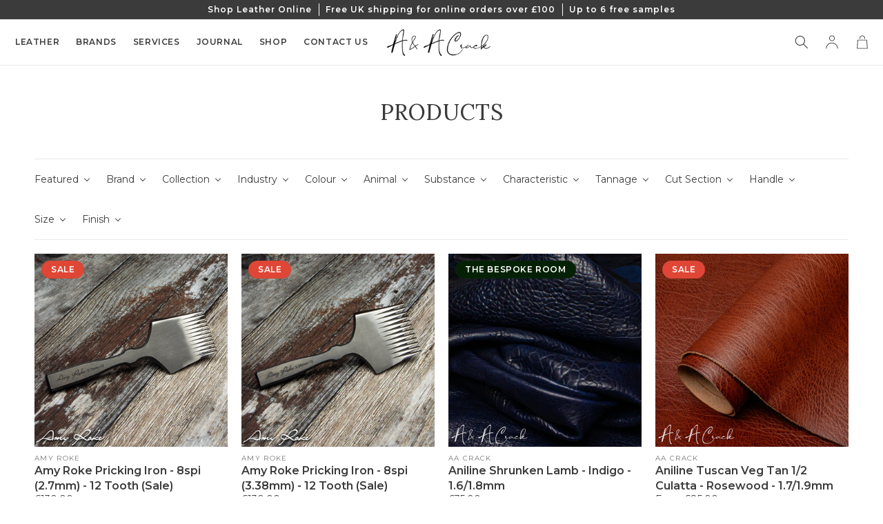

--- FILE ---
content_type: text/html; charset=utf-8
request_url: https://www.aacrack.com/collections/all
body_size: 35675
content:
<!doctype html>
<html class="no-js" lang="en">

  <head>
    <meta charset="utf-8">
    <meta http-equiv="X-UA-Compatible" content="IE=edge">
    <meta name="viewport" content="width=device-width,initial-scale=1">
    <meta name="theme-color" content="">
    <link rel="canonical" href="https://www.aacrack.com/collections/all">
    <link rel="preconnect" href="https://cdn.shopify.com" crossorigin>
    <script src="https://cdnjs.cloudflare.com/ajax/libs/jquery/3.2.1/jquery.min.js"></script><link rel="icon" type="image/png" href="//www.aacrack.com/cdn/shop/files/AAC-GOOGLE-SQ_32x32.jpg?v=1671037243"><link rel="preconnect" href="https://fonts.shopifycdn.com" crossorigin><link rel="preconnect" href="https://fonts.googleapis.com">
<link rel="preconnect" href="https://fonts.gstatic.com" crossorigin="">
<link href="https://fonts.googleapis.com/css2?family=Lora:wght@400;500&amp;family=Montserrat:ital,wght@0,400;0,500;0,600;1,400;1,500;1,600&amp;display=swap" rel="stylesheet">
<title>
      Products
 &ndash; A &amp; A Crack &amp; Sons</title>

    

    

<meta property="og:site_name" content="A &amp; A Crack &amp; Sons">
<meta property="og:url" content="https://www.aacrack.com/collections/all">
<meta property="og:title" content="Products">
<meta property="og:type" content="product.group">
<meta property="og:description" content="With 35+ years experience, A&amp;A Crack &amp; Sons are a leading supplier of leather in the UK. Stocking a wide range of wholesale, luxury, leathers including; nubuck, patent, nappa, suede, aniline, veg tan leather &amp; many more."><meta property="og:image" content="http://www.aacrack.com/cdn/shop/files/AACRACK_LOGO_WHITE_240x_3e26b457-28a3-4cb1-b94b-d3a0a43d6b23.webp?v=1651223784">
  <meta property="og:image:secure_url" content="https://www.aacrack.com/cdn/shop/files/AACRACK_LOGO_WHITE_240x_3e26b457-28a3-4cb1-b94b-d3a0a43d6b23.webp?v=1651223784">
  <meta property="og:image:width" content="1200">
  <meta property="og:image:height" content="628"><meta name="twitter:card" content="summary_large_image">
<meta name="twitter:title" content="Products">
<meta name="twitter:description" content="With 35+ years experience, A&amp;A Crack &amp; Sons are a leading supplier of leather in the UK. Stocking a wide range of wholesale, luxury, leathers including; nubuck, patent, nappa, suede, aniline, veg tan leather &amp; many more.">



    <script src="//www.aacrack.com/cdn/shop/t/17/assets/global.js?v=181055693691280524661754476089" defer="defer"></script>
    <script>window.performance && window.performance.mark && window.performance.mark('shopify.content_for_header.start');</script><meta id="shopify-digital-wallet" name="shopify-digital-wallet" content="/50456068284/digital_wallets/dialog">
<meta name="shopify-checkout-api-token" content="06ec867d61789b39a13bbae1c6d94354">
<link rel="alternate" type="application/atom+xml" title="Feed" href="/collections/all.atom" />
<link rel="next" href="/collections/all?page=2">
<script async="async" src="/checkouts/internal/preloads.js?locale=en-GB"></script>
<link rel="preconnect" href="https://shop.app" crossorigin="anonymous">
<script async="async" src="https://shop.app/checkouts/internal/preloads.js?locale=en-GB&shop_id=50456068284" crossorigin="anonymous"></script>
<script id="apple-pay-shop-capabilities" type="application/json">{"shopId":50456068284,"countryCode":"GB","currencyCode":"GBP","merchantCapabilities":["supports3DS"],"merchantId":"gid:\/\/shopify\/Shop\/50456068284","merchantName":"A \u0026 A Crack \u0026 Sons","requiredBillingContactFields":["postalAddress","email","phone"],"requiredShippingContactFields":["postalAddress","email","phone"],"shippingType":"shipping","supportedNetworks":["visa","maestro","masterCard","amex","discover","elo"],"total":{"type":"pending","label":"A \u0026 A Crack \u0026 Sons","amount":"1.00"},"shopifyPaymentsEnabled":true,"supportsSubscriptions":true}</script>
<script id="shopify-features" type="application/json">{"accessToken":"06ec867d61789b39a13bbae1c6d94354","betas":["rich-media-storefront-analytics"],"domain":"www.aacrack.com","predictiveSearch":true,"shopId":50456068284,"locale":"en"}</script>
<script>var Shopify = Shopify || {};
Shopify.shop = "aa-crack.myshopify.com";
Shopify.locale = "en";
Shopify.currency = {"active":"GBP","rate":"1.0"};
Shopify.country = "GB";
Shopify.theme = {"name":"a-a-crack (Last Updated 12th Nov 2025)","id":180984643969,"schema_name":"Dawn","schema_version":"2.1.0","theme_store_id":null,"role":"main"};
Shopify.theme.handle = "null";
Shopify.theme.style = {"id":null,"handle":null};
Shopify.cdnHost = "www.aacrack.com/cdn";
Shopify.routes = Shopify.routes || {};
Shopify.routes.root = "/";</script>
<script type="module">!function(o){(o.Shopify=o.Shopify||{}).modules=!0}(window);</script>
<script>!function(o){function n(){var o=[];function n(){o.push(Array.prototype.slice.apply(arguments))}return n.q=o,n}var t=o.Shopify=o.Shopify||{};t.loadFeatures=n(),t.autoloadFeatures=n()}(window);</script>
<script>
  window.ShopifyPay = window.ShopifyPay || {};
  window.ShopifyPay.apiHost = "shop.app\/pay";
  window.ShopifyPay.redirectState = null;
</script>
<script id="shop-js-analytics" type="application/json">{"pageType":"collection"}</script>
<script defer="defer" async type="module" src="//www.aacrack.com/cdn/shopifycloud/shop-js/modules/v2/client.init-shop-cart-sync_BT-GjEfc.en.esm.js"></script>
<script defer="defer" async type="module" src="//www.aacrack.com/cdn/shopifycloud/shop-js/modules/v2/chunk.common_D58fp_Oc.esm.js"></script>
<script defer="defer" async type="module" src="//www.aacrack.com/cdn/shopifycloud/shop-js/modules/v2/chunk.modal_xMitdFEc.esm.js"></script>
<script type="module">
  await import("//www.aacrack.com/cdn/shopifycloud/shop-js/modules/v2/client.init-shop-cart-sync_BT-GjEfc.en.esm.js");
await import("//www.aacrack.com/cdn/shopifycloud/shop-js/modules/v2/chunk.common_D58fp_Oc.esm.js");
await import("//www.aacrack.com/cdn/shopifycloud/shop-js/modules/v2/chunk.modal_xMitdFEc.esm.js");

  window.Shopify.SignInWithShop?.initShopCartSync?.({"fedCMEnabled":true,"windoidEnabled":true});

</script>
<script>
  window.Shopify = window.Shopify || {};
  if (!window.Shopify.featureAssets) window.Shopify.featureAssets = {};
  window.Shopify.featureAssets['shop-js'] = {"shop-cart-sync":["modules/v2/client.shop-cart-sync_DZOKe7Ll.en.esm.js","modules/v2/chunk.common_D58fp_Oc.esm.js","modules/v2/chunk.modal_xMitdFEc.esm.js"],"init-fed-cm":["modules/v2/client.init-fed-cm_B6oLuCjv.en.esm.js","modules/v2/chunk.common_D58fp_Oc.esm.js","modules/v2/chunk.modal_xMitdFEc.esm.js"],"shop-cash-offers":["modules/v2/client.shop-cash-offers_D2sdYoxE.en.esm.js","modules/v2/chunk.common_D58fp_Oc.esm.js","modules/v2/chunk.modal_xMitdFEc.esm.js"],"shop-login-button":["modules/v2/client.shop-login-button_QeVjl5Y3.en.esm.js","modules/v2/chunk.common_D58fp_Oc.esm.js","modules/v2/chunk.modal_xMitdFEc.esm.js"],"pay-button":["modules/v2/client.pay-button_DXTOsIq6.en.esm.js","modules/v2/chunk.common_D58fp_Oc.esm.js","modules/v2/chunk.modal_xMitdFEc.esm.js"],"shop-button":["modules/v2/client.shop-button_DQZHx9pm.en.esm.js","modules/v2/chunk.common_D58fp_Oc.esm.js","modules/v2/chunk.modal_xMitdFEc.esm.js"],"avatar":["modules/v2/client.avatar_BTnouDA3.en.esm.js"],"init-windoid":["modules/v2/client.init-windoid_CR1B-cfM.en.esm.js","modules/v2/chunk.common_D58fp_Oc.esm.js","modules/v2/chunk.modal_xMitdFEc.esm.js"],"init-shop-for-new-customer-accounts":["modules/v2/client.init-shop-for-new-customer-accounts_C_vY_xzh.en.esm.js","modules/v2/client.shop-login-button_QeVjl5Y3.en.esm.js","modules/v2/chunk.common_D58fp_Oc.esm.js","modules/v2/chunk.modal_xMitdFEc.esm.js"],"init-shop-email-lookup-coordinator":["modules/v2/client.init-shop-email-lookup-coordinator_BI7n9ZSv.en.esm.js","modules/v2/chunk.common_D58fp_Oc.esm.js","modules/v2/chunk.modal_xMitdFEc.esm.js"],"init-shop-cart-sync":["modules/v2/client.init-shop-cart-sync_BT-GjEfc.en.esm.js","modules/v2/chunk.common_D58fp_Oc.esm.js","modules/v2/chunk.modal_xMitdFEc.esm.js"],"shop-toast-manager":["modules/v2/client.shop-toast-manager_DiYdP3xc.en.esm.js","modules/v2/chunk.common_D58fp_Oc.esm.js","modules/v2/chunk.modal_xMitdFEc.esm.js"],"init-customer-accounts":["modules/v2/client.init-customer-accounts_D9ZNqS-Q.en.esm.js","modules/v2/client.shop-login-button_QeVjl5Y3.en.esm.js","modules/v2/chunk.common_D58fp_Oc.esm.js","modules/v2/chunk.modal_xMitdFEc.esm.js"],"init-customer-accounts-sign-up":["modules/v2/client.init-customer-accounts-sign-up_iGw4briv.en.esm.js","modules/v2/client.shop-login-button_QeVjl5Y3.en.esm.js","modules/v2/chunk.common_D58fp_Oc.esm.js","modules/v2/chunk.modal_xMitdFEc.esm.js"],"shop-follow-button":["modules/v2/client.shop-follow-button_CqMgW2wH.en.esm.js","modules/v2/chunk.common_D58fp_Oc.esm.js","modules/v2/chunk.modal_xMitdFEc.esm.js"],"checkout-modal":["modules/v2/client.checkout-modal_xHeaAweL.en.esm.js","modules/v2/chunk.common_D58fp_Oc.esm.js","modules/v2/chunk.modal_xMitdFEc.esm.js"],"shop-login":["modules/v2/client.shop-login_D91U-Q7h.en.esm.js","modules/v2/chunk.common_D58fp_Oc.esm.js","modules/v2/chunk.modal_xMitdFEc.esm.js"],"lead-capture":["modules/v2/client.lead-capture_BJmE1dJe.en.esm.js","modules/v2/chunk.common_D58fp_Oc.esm.js","modules/v2/chunk.modal_xMitdFEc.esm.js"],"payment-terms":["modules/v2/client.payment-terms_Ci9AEqFq.en.esm.js","modules/v2/chunk.common_D58fp_Oc.esm.js","modules/v2/chunk.modal_xMitdFEc.esm.js"]};
</script>
<script>(function() {
  var isLoaded = false;
  function asyncLoad() {
    if (isLoaded) return;
    isLoaded = true;
    var urls = ["https:\/\/tabs.stationmade.com\/registered-scripts\/tabs-by-station.js?shop=aa-crack.myshopify.com","https:\/\/cdn.nfcube.com\/instafeed-2908646103a8d1d65a373077631e2e3e.js?shop=aa-crack.myshopify.com"];
    for (var i = 0; i < urls.length; i++) {
      var s = document.createElement('script');
      s.type = 'text/javascript';
      s.async = true;
      s.src = urls[i];
      var x = document.getElementsByTagName('script')[0];
      x.parentNode.insertBefore(s, x);
    }
  };
  if(window.attachEvent) {
    window.attachEvent('onload', asyncLoad);
  } else {
    window.addEventListener('load', asyncLoad, false);
  }
})();</script>
<script id="__st">var __st={"a":50456068284,"offset":0,"reqid":"36f11d84-aa13-444c-836b-939f48bc247b-1769178497","pageurl":"www.aacrack.com\/collections\/all","u":"eb047668ac98","p":"collection"};</script>
<script>window.ShopifyPaypalV4VisibilityTracking = true;</script>
<script id="captcha-bootstrap">!function(){'use strict';const t='contact',e='account',n='new_comment',o=[[t,t],['blogs',n],['comments',n],[t,'customer']],c=[[e,'customer_login'],[e,'guest_login'],[e,'recover_customer_password'],[e,'create_customer']],r=t=>t.map((([t,e])=>`form[action*='/${t}']:not([data-nocaptcha='true']) input[name='form_type'][value='${e}']`)).join(','),a=t=>()=>t?[...document.querySelectorAll(t)].map((t=>t.form)):[];function s(){const t=[...o],e=r(t);return a(e)}const i='password',u='form_key',d=['recaptcha-v3-token','g-recaptcha-response','h-captcha-response',i],f=()=>{try{return window.sessionStorage}catch{return}},m='__shopify_v',_=t=>t.elements[u];function p(t,e,n=!1){try{const o=window.sessionStorage,c=JSON.parse(o.getItem(e)),{data:r}=function(t){const{data:e,action:n}=t;return t[m]||n?{data:e,action:n}:{data:t,action:n}}(c);for(const[e,n]of Object.entries(r))t.elements[e]&&(t.elements[e].value=n);n&&o.removeItem(e)}catch(o){console.error('form repopulation failed',{error:o})}}const l='form_type',E='cptcha';function T(t){t.dataset[E]=!0}const w=window,h=w.document,L='Shopify',v='ce_forms',y='captcha';let A=!1;((t,e)=>{const n=(g='f06e6c50-85a8-45c8-87d0-21a2b65856fe',I='https://cdn.shopify.com/shopifycloud/storefront-forms-hcaptcha/ce_storefront_forms_captcha_hcaptcha.v1.5.2.iife.js',D={infoText:'Protected by hCaptcha',privacyText:'Privacy',termsText:'Terms'},(t,e,n)=>{const o=w[L][v],c=o.bindForm;if(c)return c(t,g,e,D).then(n);var r;o.q.push([[t,g,e,D],n]),r=I,A||(h.body.append(Object.assign(h.createElement('script'),{id:'captcha-provider',async:!0,src:r})),A=!0)});var g,I,D;w[L]=w[L]||{},w[L][v]=w[L][v]||{},w[L][v].q=[],w[L][y]=w[L][y]||{},w[L][y].protect=function(t,e){n(t,void 0,e),T(t)},Object.freeze(w[L][y]),function(t,e,n,w,h,L){const[v,y,A,g]=function(t,e,n){const i=e?o:[],u=t?c:[],d=[...i,...u],f=r(d),m=r(i),_=r(d.filter((([t,e])=>n.includes(e))));return[a(f),a(m),a(_),s()]}(w,h,L),I=t=>{const e=t.target;return e instanceof HTMLFormElement?e:e&&e.form},D=t=>v().includes(t);t.addEventListener('submit',(t=>{const e=I(t);if(!e)return;const n=D(e)&&!e.dataset.hcaptchaBound&&!e.dataset.recaptchaBound,o=_(e),c=g().includes(e)&&(!o||!o.value);(n||c)&&t.preventDefault(),c&&!n&&(function(t){try{if(!f())return;!function(t){const e=f();if(!e)return;const n=_(t);if(!n)return;const o=n.value;o&&e.removeItem(o)}(t);const e=Array.from(Array(32),(()=>Math.random().toString(36)[2])).join('');!function(t,e){_(t)||t.append(Object.assign(document.createElement('input'),{type:'hidden',name:u})),t.elements[u].value=e}(t,e),function(t,e){const n=f();if(!n)return;const o=[...t.querySelectorAll(`input[type='${i}']`)].map((({name:t})=>t)),c=[...d,...o],r={};for(const[a,s]of new FormData(t).entries())c.includes(a)||(r[a]=s);n.setItem(e,JSON.stringify({[m]:1,action:t.action,data:r}))}(t,e)}catch(e){console.error('failed to persist form',e)}}(e),e.submit())}));const S=(t,e)=>{t&&!t.dataset[E]&&(n(t,e.some((e=>e===t))),T(t))};for(const o of['focusin','change'])t.addEventListener(o,(t=>{const e=I(t);D(e)&&S(e,y())}));const B=e.get('form_key'),M=e.get(l),P=B&&M;t.addEventListener('DOMContentLoaded',(()=>{const t=y();if(P)for(const e of t)e.elements[l].value===M&&p(e,B);[...new Set([...A(),...v().filter((t=>'true'===t.dataset.shopifyCaptcha))])].forEach((e=>S(e,t)))}))}(h,new URLSearchParams(w.location.search),n,t,e,['guest_login'])})(!0,!0)}();</script>
<script integrity="sha256-4kQ18oKyAcykRKYeNunJcIwy7WH5gtpwJnB7kiuLZ1E=" data-source-attribution="shopify.loadfeatures" defer="defer" src="//www.aacrack.com/cdn/shopifycloud/storefront/assets/storefront/load_feature-a0a9edcb.js" crossorigin="anonymous"></script>
<script crossorigin="anonymous" defer="defer" src="//www.aacrack.com/cdn/shopifycloud/storefront/assets/shopify_pay/storefront-65b4c6d7.js?v=20250812"></script>
<script data-source-attribution="shopify.dynamic_checkout.dynamic.init">var Shopify=Shopify||{};Shopify.PaymentButton=Shopify.PaymentButton||{isStorefrontPortableWallets:!0,init:function(){window.Shopify.PaymentButton.init=function(){};var t=document.createElement("script");t.src="https://www.aacrack.com/cdn/shopifycloud/portable-wallets/latest/portable-wallets.en.js",t.type="module",document.head.appendChild(t)}};
</script>
<script data-source-attribution="shopify.dynamic_checkout.buyer_consent">
  function portableWalletsHideBuyerConsent(e){var t=document.getElementById("shopify-buyer-consent"),n=document.getElementById("shopify-subscription-policy-button");t&&n&&(t.classList.add("hidden"),t.setAttribute("aria-hidden","true"),n.removeEventListener("click",e))}function portableWalletsShowBuyerConsent(e){var t=document.getElementById("shopify-buyer-consent"),n=document.getElementById("shopify-subscription-policy-button");t&&n&&(t.classList.remove("hidden"),t.removeAttribute("aria-hidden"),n.addEventListener("click",e))}window.Shopify?.PaymentButton&&(window.Shopify.PaymentButton.hideBuyerConsent=portableWalletsHideBuyerConsent,window.Shopify.PaymentButton.showBuyerConsent=portableWalletsShowBuyerConsent);
</script>
<script data-source-attribution="shopify.dynamic_checkout.cart.bootstrap">document.addEventListener("DOMContentLoaded",(function(){function t(){return document.querySelector("shopify-accelerated-checkout-cart, shopify-accelerated-checkout")}if(t())Shopify.PaymentButton.init();else{new MutationObserver((function(e,n){t()&&(Shopify.PaymentButton.init(),n.disconnect())})).observe(document.body,{childList:!0,subtree:!0})}}));
</script>
<link id="shopify-accelerated-checkout-styles" rel="stylesheet" media="screen" href="https://www.aacrack.com/cdn/shopifycloud/portable-wallets/latest/accelerated-checkout-backwards-compat.css" crossorigin="anonymous">
<style id="shopify-accelerated-checkout-cart">
        #shopify-buyer-consent {
  margin-top: 1em;
  display: inline-block;
  width: 100%;
}

#shopify-buyer-consent.hidden {
  display: none;
}

#shopify-subscription-policy-button {
  background: none;
  border: none;
  padding: 0;
  text-decoration: underline;
  font-size: inherit;
  cursor: pointer;
}

#shopify-subscription-policy-button::before {
  box-shadow: none;
}

      </style>
<script id="sections-script" data-sections="header,footer" defer="defer" src="//www.aacrack.com/cdn/shop/t/17/compiled_assets/scripts.js?v=16598"></script>
<script>window.performance && window.performance.mark && window.performance.mark('shopify.content_for_header.end');</script>


    <style data-shopify>
:root {--font-body-family: 'Montserrat', sans-serif;;
        --font-body-style: normal;
        --font-body-weight: 400;
        --font-bold-weight: 600;
        --font-heading-family: 'Lora', serif;;
        --font-heading-style: normal;
        --font-heading-weight: 400;--text-base-size: 1.4rem;
        --text-scale-ratio: 1.25;
        --text-base-size-mobile: 1.6rem;
        --text-scale-ratio-mobile: 1.2;

        --color-base-background: 255, 255, 255;
        --color-base-text: 59, 59, 59;
        --color-base-link: 59, 59, 59;
        --color-base-sale: #f94c43;

        --color-header-background: #ffffff;
        --color-header-logo: #3b3b3b;
        --color-header-text: 255, 255, 255;

        --color-footer-background: #e8e8e8;
        --color-footer-text: 59, 59, 59;

        --color-button-primary-border: #3b3b3b;
        --color-button-primary-background: #3b3b3b;
        --color-button-primary-text: 255, 255, 255;
        --color-button-primary-border-hover: #3b3b3b;
        --color-button-primary-background-hover: #3b3b3b;
        --color-button-primary-text-hover: 255, 255, 255;
        --color-button-secondary-border: #FFFFFF;
        --color-button-secondary-background: #FFFFFF;
        --color-button-secondary-text: 59, 59, 59;
        --color-button-secondary-border-hover: #FFFFFF;
        --color-button-secondary-background-hover: #FFFFFF;
        --color-button-secondary-text-hover: 59, 59, 59;

        --color-message-error: #E22120;
        --color-message-success: #26532B;

        --color-announcement-background: #3b3b3b;
        --color-announcement-text: 255, 255, 255;

        --payment-terms-background-color: #FFFFFF;
        --page-width: 160rem;
        --page-width-margin: 2rem;
      }

      *,
      *::before,
      *::after {
        box-sizing: inherit;
      }

      html {
        box-sizing: border-box;
        font-size: 62.5%;
        height: 100%;
      }

      body {
        display: grid;
        grid-template-rows: auto auto 1fr auto;
        grid-template-columns: 100%;
        min-height: 100%;
        margin: 0;
        font-size: var(--text-base-size-mobile);
        line-height: 1.5;
        font-family: var(--font-body-family);
        font-style: var(--font-body-style);
        font-weight: var(--font-body-weight);
      }

      @media screen and (min-width: 750px) {
        body {
          font-size: var(--text-base-size);
        }
      }
    </style>

    <link href="//www.aacrack.com/cdn/shop/t/17/assets/base.css?v=66860359197736333721758617395" rel="stylesheet" type="text/css" media="all" />
<link rel="preload" as="font" href="//www.aacrack.com/cdn/fonts/montserrat/montserrat_n4.81949fa0ac9fd2021e16436151e8eaa539321637.woff2" type="font/woff2" crossorigin><link rel="preload" as="font" href="//www.aacrack.com/cdn/fonts/lora/lora_n4.9a60cb39eff3bfbc472bac5b3c5c4d7c878f0a8d.woff2" type="font/woff2" crossorigin><link rel="stylesheet" href="//www.aacrack.com/cdn/shop/t/17/assets/component-predictive-search.css?v=171342419786403665911754476089" media="print" onload="this.media='all'">

    <script>document.documentElement.className = document.documentElement.className.replace('no-js', 'js');</script>

<meta name="google-site-verification" content="1CXpcdtkI4WsQ3bWYO7L3SOWE43LJ7QTpp7D5K8mFNk" />
    <meta name="google-site-verification" content="zAw76Bl_iCArVK5FveejDIDOZHkEntVPLysB3K1dsvs" />
 <meta name="google-site-verification" content="4xvZDz9hU3_vIHYUBepti723Z9meVGO8IjmlQfVAgZE" /> 
  <!-- Google Tag Manager -->
<script>(function(w,d,s,l,i){w[l]=w[l]||[];w[l].push({'gtm.start':
new Date().getTime(),event:'gtm.js'});var f=d.getElementsByTagName(s)[0],
j=d.createElement(s),dl=l!='dataLayer'?'&l='+l:'';j.async=true;j.src=
'https://www.googletagmanager.com/gtm.js?id='+i+dl;f.parentNode.insertBefore(j,f);
})(window,document,'script','dataLayer','GTM-WQT88G3');</script>
<!-- End Google Tag Manager -->
  
 <!--begin-boost-pfs-filter-css-->
   <link href="//www.aacrack.com/cdn/shop/t/17/assets/boost-pfs-init.css?v=13117798317049566051754476118" rel="stylesheet" type="text/css" media="all" />
  <link rel="preload stylesheet" href="//www.aacrack.com/cdn/shop/t/17/assets/boost-pfs-general.css?v=150283397202578556831754476119" as="style">
  <link rel="preload stylesheet" href="//www.aacrack.com/cdn/shop/t/17/assets/boost-pfs-otp.css?v=68636493852306818381754476118" as="style"><link href="//www.aacrack.com/cdn/shop/t/17/assets/boost-pfs-custom.css?v=181169125562790085401762939176" rel="stylesheet" type="text/css" media="all" />
<style data-id="boost-pfs-style">
    .boost-pfs-filter-option-title-text {}

   .boost-pfs-filter-tree-v .boost-pfs-filter-option-title-text:before {}
    .boost-pfs-filter-tree-v .boost-pfs-filter-option.boost-pfs-filter-option-collapsed .boost-pfs-filter-option-title-text:before {}
    .boost-pfs-filter-tree-h .boost-pfs-filter-option-title-heading:before {}

    .boost-pfs-filter-refine-by .boost-pfs-filter-option-title h3 {}

    .boost-pfs-filter-option-content .boost-pfs-filter-option-item-list .boost-pfs-filter-option-item button,
    .boost-pfs-filter-option-content .boost-pfs-filter-option-item-list .boost-pfs-filter-option-item .boost-pfs-filter-button,
    .boost-pfs-filter-option-range-amount input,
    .boost-pfs-filter-tree-v .boost-pfs-filter-refine-by .boost-pfs-filter-refine-by-items .refine-by-item,
    .boost-pfs-filter-refine-by-wrapper-v .boost-pfs-filter-refine-by .boost-pfs-filter-refine-by-items .refine-by-item,
    .boost-pfs-filter-refine-by .boost-pfs-filter-option-title,
    .boost-pfs-filter-refine-by .boost-pfs-filter-refine-by-items .refine-by-item>a,
    .boost-pfs-filter-refine-by>span,
    .boost-pfs-filter-clear,
    .boost-pfs-filter-clear-all{}
    .boost-pfs-filter-tree-h .boost-pfs-filter-pc .boost-pfs-filter-refine-by-items .refine-by-item .boost-pfs-filter-clear .refine-by-type,
    .boost-pfs-filter-refine-by-wrapper-h .boost-pfs-filter-pc .boost-pfs-filter-refine-by-items .refine-by-item .boost-pfs-filter-clear .refine-by-type {}

    .boost-pfs-filter-option-multi-level-collections .boost-pfs-filter-option-multi-level-list .boost-pfs-filter-option-item .boost-pfs-filter-button-arrow .boost-pfs-arrow:before,
    .boost-pfs-filter-option-multi-level-tag .boost-pfs-filter-option-multi-level-list .boost-pfs-filter-option-item .boost-pfs-filter-button-arrow .boost-pfs-arrow:before {}

    .boost-pfs-filter-refine-by-wrapper-v .boost-pfs-filter-refine-by .boost-pfs-filter-refine-by-items .refine-by-item .boost-pfs-filter-clear:after,
    .boost-pfs-filter-refine-by-wrapper-v .boost-pfs-filter-refine-by .boost-pfs-filter-refine-by-items .refine-by-item .boost-pfs-filter-clear:before,
    .boost-pfs-filter-tree-v .boost-pfs-filter-refine-by .boost-pfs-filter-refine-by-items .refine-by-item .boost-pfs-filter-clear:after,
    .boost-pfs-filter-tree-v .boost-pfs-filter-refine-by .boost-pfs-filter-refine-by-items .refine-by-item .boost-pfs-filter-clear:before,
    .boost-pfs-filter-refine-by-wrapper-h .boost-pfs-filter-pc .boost-pfs-filter-refine-by-items .refine-by-item .boost-pfs-filter-clear:after,
    .boost-pfs-filter-refine-by-wrapper-h .boost-pfs-filter-pc .boost-pfs-filter-refine-by-items .refine-by-item .boost-pfs-filter-clear:before,
    .boost-pfs-filter-tree-h .boost-pfs-filter-pc .boost-pfs-filter-refine-by-items .refine-by-item .boost-pfs-filter-clear:after,
    .boost-pfs-filter-tree-h .boost-pfs-filter-pc .boost-pfs-filter-refine-by-items .refine-by-item .boost-pfs-filter-clear:before {}
    .boost-pfs-filter-option-range-slider .noUi-value-horizontal {}

    .boost-pfs-filter-tree-mobile-button button,
    .boost-pfs-filter-top-sorting-mobile button {}
    .boost-pfs-filter-top-sorting-mobile button>span:after {}
  </style>
 <!--end-boost-pfs-filter-css-->
  <meta name="google-site-verification" content="6gdsbdiM5cxUfmHZ-jG0YWg2ADW2BJp6xGDfBYDLI4Y" />

<!-- Meta Pixel Code -->
<script>
!function(f,b,e,v,n,t,s)
{if(f.fbq)return;n=f.fbq=function(){n.callMethod?
n.callMethod.apply(n,arguments):n.queue.push(arguments)};
if(!f._fbq)f._fbq=n;n.push=n;n.loaded=!0;n.version='2.0';
n.queue=[];t=b.createElement(e);t.async=!0;
t.src=v;s=b.getElementsByTagName(e)[0];
s.parentNode.insertBefore(t,s)}(window, document,'script',
'https://connect.facebook.net/en_US/fbevents.js');
fbq('init', '1191679695120216');
fbq('track', 'PageView');
</script>
<noscript><img height="1" width="1" style="display:none"
src="https://www.facebook.com/tr?id=1191679695120216&ev=PageView&noscript=1"
/></noscript>
<!-- End Meta Pixel Code -->

<meta name="google-site-verification" content="bRwAngN_D0-F9XMmhH88OIeIes37HFh5ABX-LmLTDI8" />

<meta name="google-site-verification" content="qJNfRFizdN_vVdfoWEXzYWreZTjvbEVQOBhPAUgZfOs" />

<!-- Google tag (gtag.js) -->
<script async src="https://www.googletagmanager.com/gtag/js?id=AW-10969629750"></script>
<script>
  window.dataLayer = window.dataLayer || [];
  function gtag(){dataLayer.push(arguments);}
  gtag('js', new Date());
  gtag('config', 'AW-10969629750');
</script>

<!-- BEGIN app block: shopify://apps/klaviyo-email-marketing-sms/blocks/klaviyo-onsite-embed/2632fe16-c075-4321-a88b-50b567f42507 -->












  <script async src="https://static.klaviyo.com/onsite/js/SBCKiw/klaviyo.js?company_id=SBCKiw"></script>
  <script>!function(){if(!window.klaviyo){window._klOnsite=window._klOnsite||[];try{window.klaviyo=new Proxy({},{get:function(n,i){return"push"===i?function(){var n;(n=window._klOnsite).push.apply(n,arguments)}:function(){for(var n=arguments.length,o=new Array(n),w=0;w<n;w++)o[w]=arguments[w];var t="function"==typeof o[o.length-1]?o.pop():void 0,e=new Promise((function(n){window._klOnsite.push([i].concat(o,[function(i){t&&t(i),n(i)}]))}));return e}}})}catch(n){window.klaviyo=window.klaviyo||[],window.klaviyo.push=function(){var n;(n=window._klOnsite).push.apply(n,arguments)}}}}();</script>

  




  <script>
    window.klaviyoReviewsProductDesignMode = false
  </script>







<!-- END app block --><!-- BEGIN app block: shopify://apps/whatconverts/blocks/tracking/d7b55a5f-477a-452c-8760-a3e5c5badb93 --><script async src="https://scripts.iconnode.com/144641.js"></script>

<script>

  const cookieNames = ['wc_client', 'wc_client_current', 'wc_visitor',];

  function getCookies() {
    const cookies = {};
    const allCookies = `; ${document.cookie}`;

    cookieNames.forEach(name => {
      const parts = allCookies.split(`; ${name}=`);
      if (parts.length === 2) {
        // Extract the cookie value up to the next ';' or end of string
        cookies[name] = parts.pop().split(';').shift();
      } else {
        // If the cookie with this name doesn't exist, set it to null
        cookies[name] = null;
      }
    });

    return cookies;
  }

  const getCart = async () => {

    try {
      // Fetch the current cart data as JSON
      const getCartResponse = await fetch('/cart.js', {
        method: 'GET',
        headers: {
          'Content-Type': 'application/json'
        }
      });

      if (!getCartResponse.ok) {
        throw new Error(`Failed to fetch cart: ${getCartResponse.statusText}`);
      }


      const cartData = await getCartResponse.json();
      const attributeKeys = Object.keys(cartData.attributes || {});

      // Retrieve the specified cookies
      const cookies = getCookies();


      // Object to hold new attributes to be added to the cart
      const newAttributes = {};

      // Iterate over each cookie and check if the corresponding attribute exists
      cookieNames.forEach(name => {
        if (cookies[name] && !attributeKeys.includes(name)) {
          newAttributes[name] = cookies[name];
        }
      });



      // If there are new attributes to add, proceed to update the cart
      if (Object.keys(newAttributes).length > 0 || cartData.note === '') {

        // Create a FormData object to hold the updated attributes
        const formData = new FormData();

        // Append existing attributes to preserve them
        for (const key in cartData.attributes) {
          formData.append(`attributes[${key}]`, cartData.attributes[key]);
        }

        // Append new attributes from cookies and 'uuid'
        for (const key in newAttributes) {
          formData.append(`attributes[__${key}]`, newAttributes[key]);
        }

        // Send a POST request to update the cart with the new attributes
        const updateCartResponse = await fetch('/cart/update.js', {
          method: 'POST',
          body: formData
        });

        if (!updateCartResponse.ok) {
          throw new Error(`Failed to update cart: ${updateCartResponse.statusText}`);
        }

        await updateCartResponse.json();

      }

    } catch (error) {
      console.error('Error processing cart:', error);
    }
  };

  // Invoke the function to process the cart
  document.addEventListener('DOMContentLoaded', () => {
    getCart();

  });
</script>

<!-- END app block --><link href="https://monorail-edge.shopifysvc.com" rel="dns-prefetch">
<script>(function(){if ("sendBeacon" in navigator && "performance" in window) {try {var session_token_from_headers = performance.getEntriesByType('navigation')[0].serverTiming.find(x => x.name == '_s').description;} catch {var session_token_from_headers = undefined;}var session_cookie_matches = document.cookie.match(/_shopify_s=([^;]*)/);var session_token_from_cookie = session_cookie_matches && session_cookie_matches.length === 2 ? session_cookie_matches[1] : "";var session_token = session_token_from_headers || session_token_from_cookie || "";function handle_abandonment_event(e) {var entries = performance.getEntries().filter(function(entry) {return /monorail-edge.shopifysvc.com/.test(entry.name);});if (!window.abandonment_tracked && entries.length === 0) {window.abandonment_tracked = true;var currentMs = Date.now();var navigation_start = performance.timing.navigationStart;var payload = {shop_id: 50456068284,url: window.location.href,navigation_start,duration: currentMs - navigation_start,session_token,page_type: "collection"};window.navigator.sendBeacon("https://monorail-edge.shopifysvc.com/v1/produce", JSON.stringify({schema_id: "online_store_buyer_site_abandonment/1.1",payload: payload,metadata: {event_created_at_ms: currentMs,event_sent_at_ms: currentMs}}));}}window.addEventListener('pagehide', handle_abandonment_event);}}());</script>
<script id="web-pixels-manager-setup">(function e(e,d,r,n,o){if(void 0===o&&(o={}),!Boolean(null===(a=null===(i=window.Shopify)||void 0===i?void 0:i.analytics)||void 0===a?void 0:a.replayQueue)){var i,a;window.Shopify=window.Shopify||{};var t=window.Shopify;t.analytics=t.analytics||{};var s=t.analytics;s.replayQueue=[],s.publish=function(e,d,r){return s.replayQueue.push([e,d,r]),!0};try{self.performance.mark("wpm:start")}catch(e){}var l=function(){var e={modern:/Edge?\/(1{2}[4-9]|1[2-9]\d|[2-9]\d{2}|\d{4,})\.\d+(\.\d+|)|Firefox\/(1{2}[4-9]|1[2-9]\d|[2-9]\d{2}|\d{4,})\.\d+(\.\d+|)|Chrom(ium|e)\/(9{2}|\d{3,})\.\d+(\.\d+|)|(Maci|X1{2}).+ Version\/(15\.\d+|(1[6-9]|[2-9]\d|\d{3,})\.\d+)([,.]\d+|)( \(\w+\)|)( Mobile\/\w+|) Safari\/|Chrome.+OPR\/(9{2}|\d{3,})\.\d+\.\d+|(CPU[ +]OS|iPhone[ +]OS|CPU[ +]iPhone|CPU IPhone OS|CPU iPad OS)[ +]+(15[._]\d+|(1[6-9]|[2-9]\d|\d{3,})[._]\d+)([._]\d+|)|Android:?[ /-](13[3-9]|1[4-9]\d|[2-9]\d{2}|\d{4,})(\.\d+|)(\.\d+|)|Android.+Firefox\/(13[5-9]|1[4-9]\d|[2-9]\d{2}|\d{4,})\.\d+(\.\d+|)|Android.+Chrom(ium|e)\/(13[3-9]|1[4-9]\d|[2-9]\d{2}|\d{4,})\.\d+(\.\d+|)|SamsungBrowser\/([2-9]\d|\d{3,})\.\d+/,legacy:/Edge?\/(1[6-9]|[2-9]\d|\d{3,})\.\d+(\.\d+|)|Firefox\/(5[4-9]|[6-9]\d|\d{3,})\.\d+(\.\d+|)|Chrom(ium|e)\/(5[1-9]|[6-9]\d|\d{3,})\.\d+(\.\d+|)([\d.]+$|.*Safari\/(?![\d.]+ Edge\/[\d.]+$))|(Maci|X1{2}).+ Version\/(10\.\d+|(1[1-9]|[2-9]\d|\d{3,})\.\d+)([,.]\d+|)( \(\w+\)|)( Mobile\/\w+|) Safari\/|Chrome.+OPR\/(3[89]|[4-9]\d|\d{3,})\.\d+\.\d+|(CPU[ +]OS|iPhone[ +]OS|CPU[ +]iPhone|CPU IPhone OS|CPU iPad OS)[ +]+(10[._]\d+|(1[1-9]|[2-9]\d|\d{3,})[._]\d+)([._]\d+|)|Android:?[ /-](13[3-9]|1[4-9]\d|[2-9]\d{2}|\d{4,})(\.\d+|)(\.\d+|)|Mobile Safari.+OPR\/([89]\d|\d{3,})\.\d+\.\d+|Android.+Firefox\/(13[5-9]|1[4-9]\d|[2-9]\d{2}|\d{4,})\.\d+(\.\d+|)|Android.+Chrom(ium|e)\/(13[3-9]|1[4-9]\d|[2-9]\d{2}|\d{4,})\.\d+(\.\d+|)|Android.+(UC? ?Browser|UCWEB|U3)[ /]?(15\.([5-9]|\d{2,})|(1[6-9]|[2-9]\d|\d{3,})\.\d+)\.\d+|SamsungBrowser\/(5\.\d+|([6-9]|\d{2,})\.\d+)|Android.+MQ{2}Browser\/(14(\.(9|\d{2,})|)|(1[5-9]|[2-9]\d|\d{3,})(\.\d+|))(\.\d+|)|K[Aa][Ii]OS\/(3\.\d+|([4-9]|\d{2,})\.\d+)(\.\d+|)/},d=e.modern,r=e.legacy,n=navigator.userAgent;return n.match(d)?"modern":n.match(r)?"legacy":"unknown"}(),u="modern"===l?"modern":"legacy",c=(null!=n?n:{modern:"",legacy:""})[u],f=function(e){return[e.baseUrl,"/wpm","/b",e.hashVersion,"modern"===e.buildTarget?"m":"l",".js"].join("")}({baseUrl:d,hashVersion:r,buildTarget:u}),m=function(e){var d=e.version,r=e.bundleTarget,n=e.surface,o=e.pageUrl,i=e.monorailEndpoint;return{emit:function(e){var a=e.status,t=e.errorMsg,s=(new Date).getTime(),l=JSON.stringify({metadata:{event_sent_at_ms:s},events:[{schema_id:"web_pixels_manager_load/3.1",payload:{version:d,bundle_target:r,page_url:o,status:a,surface:n,error_msg:t},metadata:{event_created_at_ms:s}}]});if(!i)return console&&console.warn&&console.warn("[Web Pixels Manager] No Monorail endpoint provided, skipping logging."),!1;try{return self.navigator.sendBeacon.bind(self.navigator)(i,l)}catch(e){}var u=new XMLHttpRequest;try{return u.open("POST",i,!0),u.setRequestHeader("Content-Type","text/plain"),u.send(l),!0}catch(e){return console&&console.warn&&console.warn("[Web Pixels Manager] Got an unhandled error while logging to Monorail."),!1}}}}({version:r,bundleTarget:l,surface:e.surface,pageUrl:self.location.href,monorailEndpoint:e.monorailEndpoint});try{o.browserTarget=l,function(e){var d=e.src,r=e.async,n=void 0===r||r,o=e.onload,i=e.onerror,a=e.sri,t=e.scriptDataAttributes,s=void 0===t?{}:t,l=document.createElement("script"),u=document.querySelector("head"),c=document.querySelector("body");if(l.async=n,l.src=d,a&&(l.integrity=a,l.crossOrigin="anonymous"),s)for(var f in s)if(Object.prototype.hasOwnProperty.call(s,f))try{l.dataset[f]=s[f]}catch(e){}if(o&&l.addEventListener("load",o),i&&l.addEventListener("error",i),u)u.appendChild(l);else{if(!c)throw new Error("Did not find a head or body element to append the script");c.appendChild(l)}}({src:f,async:!0,onload:function(){if(!function(){var e,d;return Boolean(null===(d=null===(e=window.Shopify)||void 0===e?void 0:e.analytics)||void 0===d?void 0:d.initialized)}()){var d=window.webPixelsManager.init(e)||void 0;if(d){var r=window.Shopify.analytics;r.replayQueue.forEach((function(e){var r=e[0],n=e[1],o=e[2];d.publishCustomEvent(r,n,o)})),r.replayQueue=[],r.publish=d.publishCustomEvent,r.visitor=d.visitor,r.initialized=!0}}},onerror:function(){return m.emit({status:"failed",errorMsg:"".concat(f," has failed to load")})},sri:function(e){var d=/^sha384-[A-Za-z0-9+/=]+$/;return"string"==typeof e&&d.test(e)}(c)?c:"",scriptDataAttributes:o}),m.emit({status:"loading"})}catch(e){m.emit({status:"failed",errorMsg:(null==e?void 0:e.message)||"Unknown error"})}}})({shopId: 50456068284,storefrontBaseUrl: "https://www.aacrack.com",extensionsBaseUrl: "https://extensions.shopifycdn.com/cdn/shopifycloud/web-pixels-manager",monorailEndpoint: "https://monorail-edge.shopifysvc.com/unstable/produce_batch",surface: "storefront-renderer",enabledBetaFlags: ["2dca8a86"],webPixelsConfigList: [{"id":"2199355777","configuration":"{\"accountID\":\"SBCKiw\",\"webPixelConfig\":\"eyJlbmFibGVBZGRlZFRvQ2FydEV2ZW50cyI6IHRydWV9\"}","eventPayloadVersion":"v1","runtimeContext":"STRICT","scriptVersion":"524f6c1ee37bacdca7657a665bdca589","type":"APP","apiClientId":123074,"privacyPurposes":["ANALYTICS","MARKETING"],"dataSharingAdjustments":{"protectedCustomerApprovalScopes":["read_customer_address","read_customer_email","read_customer_name","read_customer_personal_data","read_customer_phone"]}},{"id":"1963688321","configuration":"{\"accountID\":\"144641\",\"appUrl\":\"https:\\\/\\\/whatconverts.gadget.app\\\/tracking\"}","eventPayloadVersion":"v1","runtimeContext":"STRICT","scriptVersion":"cff5470ec8dc12e2a295dd756be65c0a","type":"APP","apiClientId":76017074177,"privacyPurposes":["ANALYTICS","MARKETING","SALE_OF_DATA"],"dataSharingAdjustments":{"protectedCustomerApprovalScopes":["read_customer_email","read_customer_personal_data","read_customer_phone"]}},{"id":"1954873729","configuration":"{\"config\":\"{\\\"google_tag_ids\\\":[\\\"AW-10969629750\\\"],\\\"target_country\\\":\\\"ZZ\\\",\\\"gtag_events\\\":[{\\\"type\\\":\\\"search\\\",\\\"action_label\\\":\\\"AW-10969629750\\\/bvWICNCH0pgbELaI3e4o\\\"},{\\\"type\\\":\\\"begin_checkout\\\",\\\"action_label\\\":\\\"AW-10969629750\\\/cH-iCMSH0pgbELaI3e4o\\\"},{\\\"type\\\":\\\"view_item\\\",\\\"action_label\\\":\\\"AW-10969629750\\\/LdBOCM2H0pgbELaI3e4o\\\"},{\\\"type\\\":\\\"purchase\\\",\\\"action_label\\\":\\\"AW-10969629750\\\/6j6RCMGH0pgbELaI3e4o\\\"},{\\\"type\\\":\\\"page_view\\\",\\\"action_label\\\":\\\"AW-10969629750\\\/aT_jCMqH0pgbELaI3e4o\\\"},{\\\"type\\\":\\\"add_payment_info\\\",\\\"action_label\\\":\\\"AW-10969629750\\\/NKGSCNOH0pgbELaI3e4o\\\"},{\\\"type\\\":\\\"add_to_cart\\\",\\\"action_label\\\":\\\"AW-10969629750\\\/7KjJCMeH0pgbELaI3e4o\\\"}],\\\"enable_monitoring_mode\\\":false}\"}","eventPayloadVersion":"v1","runtimeContext":"OPEN","scriptVersion":"b2a88bafab3e21179ed38636efcd8a93","type":"APP","apiClientId":1780363,"privacyPurposes":[],"dataSharingAdjustments":{"protectedCustomerApprovalScopes":["read_customer_address","read_customer_email","read_customer_name","read_customer_personal_data","read_customer_phone"]}},{"id":"shopify-app-pixel","configuration":"{}","eventPayloadVersion":"v1","runtimeContext":"STRICT","scriptVersion":"0450","apiClientId":"shopify-pixel","type":"APP","privacyPurposes":["ANALYTICS","MARKETING"]},{"id":"shopify-custom-pixel","eventPayloadVersion":"v1","runtimeContext":"LAX","scriptVersion":"0450","apiClientId":"shopify-pixel","type":"CUSTOM","privacyPurposes":["ANALYTICS","MARKETING"]}],isMerchantRequest: false,initData: {"shop":{"name":"A \u0026 A Crack \u0026 Sons","paymentSettings":{"currencyCode":"GBP"},"myshopifyDomain":"aa-crack.myshopify.com","countryCode":"GB","storefrontUrl":"https:\/\/www.aacrack.com"},"customer":null,"cart":null,"checkout":null,"productVariants":[],"purchasingCompany":null},},"https://www.aacrack.com/cdn","fcfee988w5aeb613cpc8e4bc33m6693e112",{"modern":"","legacy":""},{"shopId":"50456068284","storefrontBaseUrl":"https:\/\/www.aacrack.com","extensionBaseUrl":"https:\/\/extensions.shopifycdn.com\/cdn\/shopifycloud\/web-pixels-manager","surface":"storefront-renderer","enabledBetaFlags":"[\"2dca8a86\"]","isMerchantRequest":"false","hashVersion":"fcfee988w5aeb613cpc8e4bc33m6693e112","publish":"custom","events":"[[\"page_viewed\",{}],[\"collection_viewed\",{\"collection\":{\"id\":\"\",\"title\":\"Products\",\"productVariants\":[{\"price\":{\"amount\":130.0,\"currencyCode\":\"GBP\"},\"product\":{\"title\":\"AMY ROKE PRICKING IRON - 8SPI (2.7mm) - 12 TOOTH (SALE)\",\"vendor\":\"Amy Roke\",\"id\":\"7598450049212\",\"untranslatedTitle\":\"AMY ROKE PRICKING IRON - 8SPI (2.7mm) - 12 TOOTH (SALE)\",\"url\":\"\/products\/amy-roke-pricking-iron-8spi-2-7mm-12-tooth\",\"type\":\"\"},\"id\":\"42000640245948\",\"image\":{\"src\":\"\/\/www.aacrack.com\/cdn\/shop\/products\/AMY-ROKE-PRICKIN-IRON-2.27mm-12PRO-WM.jpg?v=1659990647\"},\"sku\":\"PRIR\/_2-7\/12TOO\",\"title\":\"Default Title\",\"untranslatedTitle\":\"Default Title\"},{\"price\":{\"amount\":130.0,\"currencyCode\":\"GBP\"},\"product\":{\"title\":\"AMY ROKE PRICKING IRON - 8SPI (3.38mm) - 12 TOOTH (SALE)\",\"vendor\":\"Amy Roke\",\"id\":\"7598452703420\",\"untranslatedTitle\":\"AMY ROKE PRICKING IRON - 8SPI (3.38mm) - 12 TOOTH (SALE)\",\"url\":\"\/products\/amy-roke-pricking-iron-8spi-3-38mm-12-tooth\",\"type\":\"\"},\"id\":\"42000644636860\",\"image\":{\"src\":\"\/\/www.aacrack.com\/cdn\/shop\/products\/AMY-ROKE-PRICKIN-IRON-3.38mm-12PRO-WM.jpg?v=1669036231\"},\"sku\":\"PRIR\/3-38\/12TOO\",\"title\":\"Default Title\",\"untranslatedTitle\":\"Default Title\"},{\"price\":{\"amount\":35.0,\"currencyCode\":\"GBP\"},\"product\":{\"title\":\"ANILINE SHRUNKEN LAMB - INDIGO - 1.6\/1.8mm\",\"vendor\":\"AA Crack\",\"id\":\"8490734158012\",\"untranslatedTitle\":\"ANILINE SHRUNKEN LAMB - INDIGO - 1.6\/1.8mm\",\"url\":\"\/products\/aniline-shrunken-lamb-indigo-1-6-1-8mm\",\"type\":\"Leather \u0026 Vinyl\"},\"id\":\"44008718958780\",\"image\":{\"src\":\"\/\/www.aacrack.com\/cdn\/shop\/files\/AAC-SHRUNKEN-LAMB-INDIGO-WM.jpg?v=1721294926\"},\"sku\":\"ANSH\/INDI\/16-18\",\"title\":\"Default Title\",\"untranslatedTitle\":\"Default Title\"},{\"price\":{\"amount\":85.0,\"currencyCode\":\"GBP\"},\"product\":{\"title\":\"ANILINE TUSCAN VEG TAN 1\/2 CULATTA - ROSEWOOD - 1.7\/1.9mm\",\"vendor\":\"AA Crack\",\"id\":\"15239260864897\",\"untranslatedTitle\":\"ANILINE TUSCAN VEG TAN 1\/2 CULATTA - ROSEWOOD - 1.7\/1.9mm\",\"url\":\"\/products\/aniline-tuscan-veg-tan-1-2-culatta-rosewood-1-7-1-9mm\",\"type\":\"Leather \u0026 Vinyl\"},\"id\":\"54993668080001\",\"image\":{\"src\":\"\/\/www.aacrack.com\/cdn\/shop\/files\/ANILINE-TUSCAN-VEG-TAN-1-2-CULATTA-ROSEWOOD-WM-2.jpg?v=1763570308\"},\"sku\":\"ATVC\/ROSE\/17-19\/S\",\"title\":\"Small 10-12 sqft\",\"untranslatedTitle\":\"Small 10-12 sqft\"},{\"price\":{\"amount\":85.0,\"currencyCode\":\"GBP\"},\"product\":{\"title\":\"ANILINE VEG TAN 1\/2 CULATTA - CONKER - 1.7\/1.9mm\",\"vendor\":\"AA Crack\",\"id\":\"15247972532609\",\"untranslatedTitle\":\"ANILINE VEG TAN 1\/2 CULATTA - CONKER - 1.7\/1.9mm\",\"url\":\"\/products\/aniline-veg-tan-1-2-culatta-conker-1-7-1-9mm\",\"type\":\"Leather \u0026 Vinyl\"},\"id\":\"55023968059777\",\"image\":{\"src\":\"\/\/www.aacrack.com\/cdn\/shop\/files\/ANILINE-VEG-TAN-1-2-CULATTA-CONKER-WM-2.jpg?v=1764241006\"},\"sku\":\"CULA\/CONK\/17-19\/S\",\"title\":\"Small 10-12 sqft\",\"untranslatedTitle\":\"Small 10-12 sqft\"},{\"price\":{\"amount\":0.0,\"currencyCode\":\"GBP\"},\"product\":{\"title\":\"ANILUX - BLACK - 1.4\/1.6mm\",\"vendor\":\"AA Crack\",\"id\":\"15037464084865\",\"untranslatedTitle\":\"ANILUX - BLACK - 1.4\/1.6mm\",\"url\":\"\/products\/anilux-black-1-4-1-6mm\",\"type\":\"Leather \u0026 Vinyl\"},\"id\":\"54196141293953\",\"image\":{\"src\":\"\/\/www.aacrack.com\/cdn\/shop\/files\/ANILUX-BLACK-SQ-WM.jpg?v=1743582836\"},\"sku\":null,\"title\":\"Default Title\",\"untranslatedTitle\":\"Default Title\"},{\"price\":{\"amount\":0.0,\"currencyCode\":\"GBP\"},\"product\":{\"title\":\"ANILUX - DAKOTA BROWN - 1.8\/2.0mm\",\"vendor\":\"AA Crack\",\"id\":\"15038905942401\",\"untranslatedTitle\":\"ANILUX - DAKOTA BROWN - 1.8\/2.0mm\",\"url\":\"\/products\/anilux-dakota-brown-1-8-2-0mm\",\"type\":\"Leather \u0026 Vinyl\"},\"id\":\"54200087773569\",\"image\":{\"src\":\"\/\/www.aacrack.com\/cdn\/shop\/files\/ANILUX-DAKOTA-BROWN-SQ-WM.jpg?v=1743765785\"},\"sku\":null,\"title\":\"Default Title\",\"untranslatedTitle\":\"Default Title\"},{\"price\":{\"amount\":0.0,\"currencyCode\":\"GBP\"},\"product\":{\"title\":\"ANILUX - PAPAYA - 1.8\/2.0mm\",\"vendor\":\"AA Crack\",\"id\":\"15038906728833\",\"untranslatedTitle\":\"ANILUX - PAPAYA - 1.8\/2.0mm\",\"url\":\"\/products\/anilux-papaya-1-8-2-0mm\",\"type\":\"Leather \u0026 Vinyl\"},\"id\":\"54200097112449\",\"image\":{\"src\":\"\/\/www.aacrack.com\/cdn\/shop\/files\/ANILUX-PAPAYA-SQ-WM.jpg?v=1743765937\"},\"sku\":null,\"title\":\"Default Title\",\"untranslatedTitle\":\"Default Title\"},{\"price\":{\"amount\":0.0,\"currencyCode\":\"GBP\"},\"product\":{\"title\":\"ANNONAY EBONY B CALF - KOPI - 1.2\/1.4mm\",\"vendor\":\"Tannerie D'Annonay\",\"id\":\"7362856124604\",\"untranslatedTitle\":\"ANNONAY EBONY B CALF - KOPI - 1.2\/1.4mm\",\"url\":\"\/products\/annonay-ebony-b-calf-kopi-1-2-1-4mm\",\"type\":\"Leather \u0026 Vinyl\"},\"id\":\"41375419367612\",\"image\":{\"src\":\"\/\/www.aacrack.com\/cdn\/shop\/products\/ANNONAY-EBONY-B-KOPI-1-WM.jpg?v=1641922611\"},\"sku\":\"\",\"title\":\"Default Title\",\"untranslatedTitle\":\"Default Title\"},{\"price\":{\"amount\":0.0,\"currencyCode\":\"GBP\"},\"product\":{\"title\":\"ANNONAY EBONY B CALF - MERLOT - 1.2\/1.4mm\",\"vendor\":\"Tannerie D'Annonay\",\"id\":\"7362866184380\",\"untranslatedTitle\":\"ANNONAY EBONY B CALF - MERLOT - 1.2\/1.4mm\",\"url\":\"\/products\/annonay-ebony-b-calf-merlot-1-2-1-4mm\",\"type\":\"Leather \u0026 Vinyl\"},\"id\":\"41375440339132\",\"image\":{\"src\":\"\/\/www.aacrack.com\/cdn\/shop\/products\/ANNONAY-EBONY-B-MERLOT-1-WM.jpg?v=1641922875\"},\"sku\":\"\",\"title\":\"Default Title\",\"untranslatedTitle\":\"Default Title\"},{\"price\":{\"amount\":0.0,\"currencyCode\":\"GBP\"},\"product\":{\"title\":\"ANNONAY FANDANGO - MARRON FONCE - 1.4\/1.6mm\",\"vendor\":\"Tannerie D'Annonay\",\"id\":\"8359098056892\",\"untranslatedTitle\":\"ANNONAY FANDANGO - MARRON FONCE - 1.4\/1.6mm\",\"url\":\"\/products\/annonay-fandango-marron-fonce-1-4-1-6mm\",\"type\":\"Leather \u0026 Vinyl\"},\"id\":\"43720925053116\",\"image\":{\"src\":\"\/\/www.aacrack.com\/cdn\/shop\/files\/ANNONAY-FANDANGO-MARRON-FONCE-WM-2.jpg?v=1714731138\"},\"sku\":null,\"title\":\"Default Title\",\"untranslatedTitle\":\"Default Title\"},{\"price\":{\"amount\":0.0,\"currencyCode\":\"GBP\"},\"product\":{\"title\":\"ANNONAY KARAGRAIN ALPINE - BLACK - 1.4\/1.6mm\",\"vendor\":\"Tannerie D'Annonay\",\"id\":\"7756712804540\",\"untranslatedTitle\":\"ANNONAY KARAGRAIN ALPINE - BLACK - 1.4\/1.6mm\",\"url\":\"\/products\/annonay-karagrain-alpine-black-1-4-1-6mm\",\"type\":\"Leather \u0026 Vinyl\"},\"id\":\"42498428764348\",\"image\":{\"src\":\"\/\/www.aacrack.com\/cdn\/shop\/products\/ANNONAY-KARAGRAIN-ALPINE-BLACK-WM-2.jpg?v=1675692895\"},\"sku\":\"\",\"title\":\"Default Title\",\"untranslatedTitle\":\"Default Title\"},{\"price\":{\"amount\":0.0,\"currencyCode\":\"GBP\"},\"product\":{\"title\":\"ANNONAY MAMBO ALASKA ENGLISH GRAIN - 2593 - 1.4\/1.6mm\",\"vendor\":\"Tannerie D'Annonay\",\"id\":\"8378623754428\",\"untranslatedTitle\":\"ANNONAY MAMBO ALASKA ENGLISH GRAIN - 2593 - 1.4\/1.6mm\",\"url\":\"\/products\/annonay-mambo-alaska-english-grain-2593-1-4-1-6mm\",\"type\":\"Leather \u0026 Vinyl\"},\"id\":\"43763450151100\",\"image\":{\"src\":\"\/\/www.aacrack.com\/cdn\/shop\/files\/ANNONAY-MAMBO-ALASKA-ENGLISH-GRAIN-2593-WM-2.jpg?v=1715612913\"},\"sku\":null,\"title\":\"Default Title\",\"untranslatedTitle\":\"Default Title\"},{\"price\":{\"amount\":0.0,\"currencyCode\":\"GBP\"},\"product\":{\"title\":\"ANNONAY MILLED NAPPA - NOIR - 1.3\/1.5mm\",\"vendor\":\"Tannerie D'Annonay\",\"id\":\"8028234088636\",\"untranslatedTitle\":\"ANNONAY MILLED NAPPA - NOIR - 1.3\/1.5mm\",\"url\":\"\/products\/annonay-milled-nappa-noir-1-3-1-5mm\",\"type\":\"Leather \u0026 Vinyl\"},\"id\":\"42919340605628\",\"image\":{\"src\":\"\/\/www.aacrack.com\/cdn\/shop\/files\/ANNONAY-NAPPA-MILLED-BLACK-WM.jpg?v=1693911405\"},\"sku\":null,\"title\":\"Default Title\",\"untranslatedTitle\":\"Default Title\"},{\"price\":{\"amount\":0.0,\"currencyCode\":\"GBP\"},\"product\":{\"title\":\"ANNONAY NAPPA - GOLD - 1.0\/1.2mm\",\"vendor\":\"Tannerie D'Annonay\",\"id\":\"7587758244028\",\"untranslatedTitle\":\"ANNONAY NAPPA - GOLD - 1.0\/1.2mm\",\"url\":\"\/products\/annonay-nappa-gold-1-0-1-2mm\",\"type\":\"Leather \u0026 Vinyl\"},\"id\":\"41936891543740\",\"image\":{\"src\":\"\/\/www.aacrack.com\/cdn\/shop\/products\/ANNONAY-NAPPA-GOLD-1-WM.jpg?v=1659101729\"},\"sku\":\"\",\"title\":\"Default Title\",\"untranslatedTitle\":\"Default Title\"},{\"price\":{\"amount\":0.0,\"currencyCode\":\"GBP\"},\"product\":{\"title\":\"ANNONAY NAPPA - NOIR - 1.0\/1.2mm\",\"vendor\":\"Tannerie D'Annonay\",\"id\":\"7587745857724\",\"untranslatedTitle\":\"ANNONAY NAPPA - NOIR - 1.0\/1.2mm\",\"url\":\"\/products\/annonay-nappa-noir-1-0-1-2mm\",\"type\":\"Leather \u0026 Vinyl\"},\"id\":\"41936857333948\",\"image\":{\"src\":\"\/\/www.aacrack.com\/cdn\/shop\/products\/ANNONAY-NAPPA-NOIR-1-WM.jpg?v=1659100709\"},\"sku\":\"\",\"title\":\"Default Title\",\"untranslatedTitle\":\"Default Title\"}]}}]]"});</script><script>
  window.ShopifyAnalytics = window.ShopifyAnalytics || {};
  window.ShopifyAnalytics.meta = window.ShopifyAnalytics.meta || {};
  window.ShopifyAnalytics.meta.currency = 'GBP';
  var meta = {"products":[{"id":7598450049212,"gid":"gid:\/\/shopify\/Product\/7598450049212","vendor":"Amy Roke","type":"","handle":"amy-roke-pricking-iron-8spi-2-7mm-12-tooth","variants":[{"id":42000640245948,"price":13000,"name":"AMY ROKE PRICKING IRON - 8SPI (2.7mm) - 12 TOOTH (SALE)","public_title":null,"sku":"PRIR\/_2-7\/12TOO"}],"remote":false},{"id":7598452703420,"gid":"gid:\/\/shopify\/Product\/7598452703420","vendor":"Amy Roke","type":"","handle":"amy-roke-pricking-iron-8spi-3-38mm-12-tooth","variants":[{"id":42000644636860,"price":13000,"name":"AMY ROKE PRICKING IRON - 8SPI (3.38mm) - 12 TOOTH (SALE)","public_title":null,"sku":"PRIR\/3-38\/12TOO"}],"remote":false},{"id":8490734158012,"gid":"gid:\/\/shopify\/Product\/8490734158012","vendor":"AA Crack","type":"Leather \u0026 Vinyl","handle":"aniline-shrunken-lamb-indigo-1-6-1-8mm","variants":[{"id":44008718958780,"price":3500,"name":"ANILINE SHRUNKEN LAMB - INDIGO - 1.6\/1.8mm","public_title":null,"sku":"ANSH\/INDI\/16-18"}],"remote":false},{"id":15239260864897,"gid":"gid:\/\/shopify\/Product\/15239260864897","vendor":"AA Crack","type":"Leather \u0026 Vinyl","handle":"aniline-tuscan-veg-tan-1-2-culatta-rosewood-1-7-1-9mm","variants":[{"id":54993668080001,"price":8500,"name":"ANILINE TUSCAN VEG TAN 1\/2 CULATTA - ROSEWOOD - 1.7\/1.9mm - Small 10-12 sqft","public_title":"Small 10-12 sqft","sku":"ATVC\/ROSE\/17-19\/S"},{"id":54993668112769,"price":10000,"name":"ANILINE TUSCAN VEG TAN 1\/2 CULATTA - ROSEWOOD - 1.7\/1.9mm - Medium 12-14 sqft","public_title":"Medium 12-14 sqft","sku":"ATVC\/ROSE\/17-19\/M"},{"id":54993668145537,"price":11500,"name":"ANILINE TUSCAN VEG TAN 1\/2 CULATTA - ROSEWOOD - 1.7\/1.9mm - Large 14-16 sqft","public_title":"Large 14-16 sqft","sku":"ATVC\/ROSE\/17-19\/L"}],"remote":false},{"id":15247972532609,"gid":"gid:\/\/shopify\/Product\/15247972532609","vendor":"AA Crack","type":"Leather \u0026 Vinyl","handle":"aniline-veg-tan-1-2-culatta-conker-1-7-1-9mm","variants":[{"id":55023968059777,"price":8500,"name":"ANILINE VEG TAN 1\/2 CULATTA - CONKER - 1.7\/1.9mm - Small 10-12 sqft","public_title":"Small 10-12 sqft","sku":"CULA\/CONK\/17-19\/S"},{"id":55023968092545,"price":10000,"name":"ANILINE VEG TAN 1\/2 CULATTA - CONKER - 1.7\/1.9mm - Medium 12-14 sqft","public_title":"Medium 12-14 sqft","sku":"CULA\/CONK\/17-19\/M"},{"id":55023968125313,"price":11500,"name":"ANILINE VEG TAN 1\/2 CULATTA - CONKER - 1.7\/1.9mm - Large 14-16 sqft","public_title":"Large 14-16 sqft","sku":"CULA\/CONK\/17-19\/L"}],"remote":false},{"id":15037464084865,"gid":"gid:\/\/shopify\/Product\/15037464084865","vendor":"AA Crack","type":"Leather \u0026 Vinyl","handle":"anilux-black-1-4-1-6mm","variants":[{"id":54196141293953,"price":0,"name":"ANILUX - BLACK - 1.4\/1.6mm","public_title":null,"sku":null}],"remote":false},{"id":15038905942401,"gid":"gid:\/\/shopify\/Product\/15038905942401","vendor":"AA Crack","type":"Leather \u0026 Vinyl","handle":"anilux-dakota-brown-1-8-2-0mm","variants":[{"id":54200087773569,"price":0,"name":"ANILUX - DAKOTA BROWN - 1.8\/2.0mm","public_title":null,"sku":null}],"remote":false},{"id":15038906728833,"gid":"gid:\/\/shopify\/Product\/15038906728833","vendor":"AA Crack","type":"Leather \u0026 Vinyl","handle":"anilux-papaya-1-8-2-0mm","variants":[{"id":54200097112449,"price":0,"name":"ANILUX - PAPAYA - 1.8\/2.0mm","public_title":null,"sku":null}],"remote":false},{"id":7362856124604,"gid":"gid:\/\/shopify\/Product\/7362856124604","vendor":"Tannerie D'Annonay","type":"Leather \u0026 Vinyl","handle":"annonay-ebony-b-calf-kopi-1-2-1-4mm","variants":[{"id":41375419367612,"price":0,"name":"ANNONAY EBONY B CALF - KOPI - 1.2\/1.4mm","public_title":null,"sku":""}],"remote":false},{"id":7362866184380,"gid":"gid:\/\/shopify\/Product\/7362866184380","vendor":"Tannerie D'Annonay","type":"Leather \u0026 Vinyl","handle":"annonay-ebony-b-calf-merlot-1-2-1-4mm","variants":[{"id":41375440339132,"price":0,"name":"ANNONAY EBONY B CALF - MERLOT - 1.2\/1.4mm","public_title":null,"sku":""}],"remote":false},{"id":8359098056892,"gid":"gid:\/\/shopify\/Product\/8359098056892","vendor":"Tannerie D'Annonay","type":"Leather \u0026 Vinyl","handle":"annonay-fandango-marron-fonce-1-4-1-6mm","variants":[{"id":43720925053116,"price":0,"name":"ANNONAY FANDANGO - MARRON FONCE - 1.4\/1.6mm","public_title":null,"sku":null}],"remote":false},{"id":7756712804540,"gid":"gid:\/\/shopify\/Product\/7756712804540","vendor":"Tannerie D'Annonay","type":"Leather \u0026 Vinyl","handle":"annonay-karagrain-alpine-black-1-4-1-6mm","variants":[{"id":42498428764348,"price":0,"name":"ANNONAY KARAGRAIN ALPINE - BLACK - 1.4\/1.6mm","public_title":null,"sku":""}],"remote":false},{"id":8378623754428,"gid":"gid:\/\/shopify\/Product\/8378623754428","vendor":"Tannerie D'Annonay","type":"Leather \u0026 Vinyl","handle":"annonay-mambo-alaska-english-grain-2593-1-4-1-6mm","variants":[{"id":43763450151100,"price":0,"name":"ANNONAY MAMBO ALASKA ENGLISH GRAIN - 2593 - 1.4\/1.6mm","public_title":null,"sku":null}],"remote":false},{"id":8028234088636,"gid":"gid:\/\/shopify\/Product\/8028234088636","vendor":"Tannerie D'Annonay","type":"Leather \u0026 Vinyl","handle":"annonay-milled-nappa-noir-1-3-1-5mm","variants":[{"id":42919340605628,"price":0,"name":"ANNONAY MILLED NAPPA - NOIR - 1.3\/1.5mm","public_title":null,"sku":null}],"remote":false},{"id":7587758244028,"gid":"gid:\/\/shopify\/Product\/7587758244028","vendor":"Tannerie D'Annonay","type":"Leather \u0026 Vinyl","handle":"annonay-nappa-gold-1-0-1-2mm","variants":[{"id":41936891543740,"price":0,"name":"ANNONAY NAPPA - GOLD - 1.0\/1.2mm","public_title":null,"sku":""}],"remote":false},{"id":7587745857724,"gid":"gid:\/\/shopify\/Product\/7587745857724","vendor":"Tannerie D'Annonay","type":"Leather \u0026 Vinyl","handle":"annonay-nappa-noir-1-0-1-2mm","variants":[{"id":41936857333948,"price":0,"name":"ANNONAY NAPPA - NOIR - 1.0\/1.2mm","public_title":null,"sku":""}],"remote":false}],"page":{"pageType":"collection","requestId":"36f11d84-aa13-444c-836b-939f48bc247b-1769178497"}};
  for (var attr in meta) {
    window.ShopifyAnalytics.meta[attr] = meta[attr];
  }
</script>
<script class="analytics">
  (function () {
    var customDocumentWrite = function(content) {
      var jquery = null;

      if (window.jQuery) {
        jquery = window.jQuery;
      } else if (window.Checkout && window.Checkout.$) {
        jquery = window.Checkout.$;
      }

      if (jquery) {
        jquery('body').append(content);
      }
    };

    var hasLoggedConversion = function(token) {
      if (token) {
        return document.cookie.indexOf('loggedConversion=' + token) !== -1;
      }
      return false;
    }

    var setCookieIfConversion = function(token) {
      if (token) {
        var twoMonthsFromNow = new Date(Date.now());
        twoMonthsFromNow.setMonth(twoMonthsFromNow.getMonth() + 2);

        document.cookie = 'loggedConversion=' + token + '; expires=' + twoMonthsFromNow;
      }
    }

    var trekkie = window.ShopifyAnalytics.lib = window.trekkie = window.trekkie || [];
    if (trekkie.integrations) {
      return;
    }
    trekkie.methods = [
      'identify',
      'page',
      'ready',
      'track',
      'trackForm',
      'trackLink'
    ];
    trekkie.factory = function(method) {
      return function() {
        var args = Array.prototype.slice.call(arguments);
        args.unshift(method);
        trekkie.push(args);
        return trekkie;
      };
    };
    for (var i = 0; i < trekkie.methods.length; i++) {
      var key = trekkie.methods[i];
      trekkie[key] = trekkie.factory(key);
    }
    trekkie.load = function(config) {
      trekkie.config = config || {};
      trekkie.config.initialDocumentCookie = document.cookie;
      var first = document.getElementsByTagName('script')[0];
      var script = document.createElement('script');
      script.type = 'text/javascript';
      script.onerror = function(e) {
        var scriptFallback = document.createElement('script');
        scriptFallback.type = 'text/javascript';
        scriptFallback.onerror = function(error) {
                var Monorail = {
      produce: function produce(monorailDomain, schemaId, payload) {
        var currentMs = new Date().getTime();
        var event = {
          schema_id: schemaId,
          payload: payload,
          metadata: {
            event_created_at_ms: currentMs,
            event_sent_at_ms: currentMs
          }
        };
        return Monorail.sendRequest("https://" + monorailDomain + "/v1/produce", JSON.stringify(event));
      },
      sendRequest: function sendRequest(endpointUrl, payload) {
        // Try the sendBeacon API
        if (window && window.navigator && typeof window.navigator.sendBeacon === 'function' && typeof window.Blob === 'function' && !Monorail.isIos12()) {
          var blobData = new window.Blob([payload], {
            type: 'text/plain'
          });

          if (window.navigator.sendBeacon(endpointUrl, blobData)) {
            return true;
          } // sendBeacon was not successful

        } // XHR beacon

        var xhr = new XMLHttpRequest();

        try {
          xhr.open('POST', endpointUrl);
          xhr.setRequestHeader('Content-Type', 'text/plain');
          xhr.send(payload);
        } catch (e) {
          console.log(e);
        }

        return false;
      },
      isIos12: function isIos12() {
        return window.navigator.userAgent.lastIndexOf('iPhone; CPU iPhone OS 12_') !== -1 || window.navigator.userAgent.lastIndexOf('iPad; CPU OS 12_') !== -1;
      }
    };
    Monorail.produce('monorail-edge.shopifysvc.com',
      'trekkie_storefront_load_errors/1.1',
      {shop_id: 50456068284,
      theme_id: 180984643969,
      app_name: "storefront",
      context_url: window.location.href,
      source_url: "//www.aacrack.com/cdn/s/trekkie.storefront.8d95595f799fbf7e1d32231b9a28fd43b70c67d3.min.js"});

        };
        scriptFallback.async = true;
        scriptFallback.src = '//www.aacrack.com/cdn/s/trekkie.storefront.8d95595f799fbf7e1d32231b9a28fd43b70c67d3.min.js';
        first.parentNode.insertBefore(scriptFallback, first);
      };
      script.async = true;
      script.src = '//www.aacrack.com/cdn/s/trekkie.storefront.8d95595f799fbf7e1d32231b9a28fd43b70c67d3.min.js';
      first.parentNode.insertBefore(script, first);
    };
    trekkie.load(
      {"Trekkie":{"appName":"storefront","development":false,"defaultAttributes":{"shopId":50456068284,"isMerchantRequest":null,"themeId":180984643969,"themeCityHash":"5579310939650384116","contentLanguage":"en","currency":"GBP","eventMetadataId":"aca416e0-0ef6-4f8a-88b6-1908225f5d48"},"isServerSideCookieWritingEnabled":true,"monorailRegion":"shop_domain","enabledBetaFlags":["65f19447"]},"Session Attribution":{},"S2S":{"facebookCapiEnabled":false,"source":"trekkie-storefront-renderer","apiClientId":580111}}
    );

    var loaded = false;
    trekkie.ready(function() {
      if (loaded) return;
      loaded = true;

      window.ShopifyAnalytics.lib = window.trekkie;

      var originalDocumentWrite = document.write;
      document.write = customDocumentWrite;
      try { window.ShopifyAnalytics.merchantGoogleAnalytics.call(this); } catch(error) {};
      document.write = originalDocumentWrite;

      window.ShopifyAnalytics.lib.page(null,{"pageType":"collection","requestId":"36f11d84-aa13-444c-836b-939f48bc247b-1769178497","shopifyEmitted":true});

      var match = window.location.pathname.match(/checkouts\/(.+)\/(thank_you|post_purchase)/)
      var token = match? match[1]: undefined;
      if (!hasLoggedConversion(token)) {
        setCookieIfConversion(token);
        window.ShopifyAnalytics.lib.track("Viewed Product Category",{"currency":"GBP","category":"Collection: all","collectionName":"all","nonInteraction":true},undefined,undefined,{"shopifyEmitted":true});
      }
    });


        var eventsListenerScript = document.createElement('script');
        eventsListenerScript.async = true;
        eventsListenerScript.src = "//www.aacrack.com/cdn/shopifycloud/storefront/assets/shop_events_listener-3da45d37.js";
        document.getElementsByTagName('head')[0].appendChild(eventsListenerScript);

})();</script>
  <script>
  if (!window.ga || (window.ga && typeof window.ga !== 'function')) {
    window.ga = function ga() {
      (window.ga.q = window.ga.q || []).push(arguments);
      if (window.Shopify && window.Shopify.analytics && typeof window.Shopify.analytics.publish === 'function') {
        window.Shopify.analytics.publish("ga_stub_called", {}, {sendTo: "google_osp_migration"});
      }
      console.error("Shopify's Google Analytics stub called with:", Array.from(arguments), "\nSee https://help.shopify.com/manual/promoting-marketing/pixels/pixel-migration#google for more information.");
    };
    if (window.Shopify && window.Shopify.analytics && typeof window.Shopify.analytics.publish === 'function') {
      window.Shopify.analytics.publish("ga_stub_initialized", {}, {sendTo: "google_osp_migration"});
    }
  }
</script>
<script
  defer
  src="https://www.aacrack.com/cdn/shopifycloud/perf-kit/shopify-perf-kit-3.0.4.min.js"
  data-application="storefront-renderer"
  data-shop-id="50456068284"
  data-render-region="gcp-us-east1"
  data-page-type="collection"
  data-theme-instance-id="180984643969"
  data-theme-name="Dawn"
  data-theme-version="2.1.0"
  data-monorail-region="shop_domain"
  data-resource-timing-sampling-rate="10"
  data-shs="true"
  data-shs-beacon="true"
  data-shs-export-with-fetch="true"
  data-shs-logs-sample-rate="1"
  data-shs-beacon-endpoint="https://www.aacrack.com/api/collect"
></script>
</head>
  
  <body class="template-collection">
    <a class="skip-to-content-link button visually-hidden" href="#MainContent">
      Skip to content
    </a>

    <div id="shopify-section-announcement-bar" class="shopify-section"><div class="announcement-bar"><div class="announcement-bar-item" role="region" aria-label="Announcement" ><a href="/collections/the-bespoke-room-babycalf-leather" class="announcement-bar__link link link--text focus-inset"><p class="announcement-bar__message">
              Shop Leather Online
            </p></a></div><div class="announcement-bar-item" role="region" aria-label="Announcement" ><a href="/collections/all-shop" class="announcement-bar__link link link--text focus-inset"><p class="announcement-bar__message">
              Free UK shipping for online orders over £100
            </p></a></div><div class="announcement-bar-item" role="region" aria-label="Announcement" ><a href="/collections/leather" class="announcement-bar__link link link--text focus-inset"><p class="announcement-bar__message">
              Up to 6 free samples
            </p></a></div></div>
</div>
    <div id="shopify-section-header" class="shopify-section"><link rel="stylesheet" href="//www.aacrack.com/cdn/shop/t/17/assets/component-list-menu.css?v=78120974944452737751754476089" media="print" onload="this.media='all'">
<link rel="stylesheet" href="//www.aacrack.com/cdn/shop/t/17/assets/component-search.css?v=128662198121899399791754476089" media="print" onload="this.media='all'">
<link rel="stylesheet" href="//www.aacrack.com/cdn/shop/t/17/assets/component-menu-drawer.css?v=10988312926007273841754476089" media="print" onload="this.media='all'">
<link rel="stylesheet" href="//www.aacrack.com/cdn/shop/t/17/assets/component-cart-notification.css?v=85678571961482276641754476089" media="print" onload="this.media='all'">

<link href="//www.aacrack.com/cdn/shop/t/17/assets/component-mega-menu.css?v=179655351306373362301762876551" rel="stylesheet" type="text/css" media="all" />
<link rel="stylesheet" href="//www.aacrack.com/cdn/shop/t/17/assets/component-price.css?v=184311924655659678591754476089" media="print" onload="this.media='all'">
  <link rel="stylesheet" href="//www.aacrack.com/cdn/shop/t/17/assets/component-loading-overlay.css?v=176570143193198267511754476089" media="print" onload="this.media='all'"><noscript><link href="//www.aacrack.com/cdn/shop/t/17/assets/component-list-menu.css?v=78120974944452737751754476089" rel="stylesheet" type="text/css" media="all" /></noscript>
<noscript><link href="//www.aacrack.com/cdn/shop/t/17/assets/component-search.css?v=128662198121899399791754476089" rel="stylesheet" type="text/css" media="all" /></noscript>
<noscript><link href="//www.aacrack.com/cdn/shop/t/17/assets/component-menu-drawer.css?v=10988312926007273841754476089" rel="stylesheet" type="text/css" media="all" /></noscript>
<noscript><link href="//www.aacrack.com/cdn/shop/t/17/assets/component-cart-notification.css?v=85678571961482276641754476089" rel="stylesheet" type="text/css" media="all" /></noscript>
<script src="//www.aacrack.com/cdn/shop/t/17/assets/details-disclosure.js?v=130383321174778955031754476089" defer="defer"></script>
<script src="//www.aacrack.com/cdn/shop/t/17/assets/details-modal.js?v=28236984606388830511754476089" defer="defer"></script>
<script src="//www.aacrack.com/cdn/shop/t/17/assets/cart-notification.js?v=14725772221533597081754476089" defer="defer"></script>

<svg xmlns="http://www.w3.org/2000/svg" class="hidden">
  <symbol id="icon-search" viewbox="0 0 18 19" fill="none">
    <path fill-rule="evenodd" clip-rule="evenodd" d="M11.03 11.68A5.784 5.784 0 112.85 3.5a5.784 5.784 0 018.18 8.18zm.26 1.12a6.78 6.78 0 11.72-.7l5.4 5.4a.5.5 0 11-.71.7l-5.41-5.4z" fill="currentColor"/>
  </symbol>

  <symbol id="icon-close" class="icon icon-close" fill="none" viewBox="0 0 18 17">
    <path d="M.865 15.978a.5.5 0 00.707.707l7.433-7.431 7.579 7.282a.501.501 0 00.846-.37.5.5 0 00-.153-.351L9.712 8.546l7.417-7.416a.5.5 0 10-.707-.708L8.991 7.853 1.413.573a.5.5 0 10-.693.72l7.563 7.268-7.418 7.417z" fill="currentColor">
  </symbol>
</svg>
<sticky-header class="header-wrapper header-wrapper--border-bottom">
  <header class="header header--top-center page-width header--has-menu"><header-drawer data-breakpoint="tablet">
        <details class="menu-drawer-container">
          <summary class="header__icon header__icon--menu header__icon--summary link focus-inset" aria-label="Menu">
            <span>
              <svg xmlns="http://www.w3.org/2000/svg" aria-hidden="true" focusable="false" role="presentation" class="icon icon-hamburger" fill="none" viewBox="0 0 18 16">
  <path d="M1 .5a.5.5 0 100 1h15.71a.5.5 0 000-1H1zM.5 8a.5.5 0 01.5-.5h15.71a.5.5 0 010 1H1A.5.5 0 01.5 8zm0 7a.5.5 0 01.5-.5h15.71a.5.5 0 010 1H1a.5.5 0 01-.5-.5z" fill="currentColor">
</svg>

              <svg xmlns="http://www.w3.org/2000/svg" aria-hidden="true" focusable="false" role="presentation" class="icon icon-close" fill="none" viewBox="0 0 18 17">
  <path d="M.865 15.978a.5.5 0 00.707.707l7.433-7.431 7.579 7.282a.501.501 0 00.846-.37.5.5 0 00-.153-.351L9.712 8.546l7.417-7.416a.5.5 0 10-.707-.708L8.991 7.853 1.413.573a.5.5 0 10-.693.72l7.563 7.268-7.418 7.417z" fill="currentColor">
</svg>

            </span>
          </summary>
          <div id="menu-drawer" class="menu-drawer motion-reduce" tabindex="-1">
            <div class="menu-drawer__inner-container">
              <div class="menu-drawer__navigation-container">
                <nav class="menu-drawer__navigation">
                  <ul class="menu-drawer__menu list-menu" role="list"><li class="li-mobile-leather"><details>
                            <summary class="menu-drawer__menu-item list-menu__item link link--text focus-inset">
                              Leather
                              <svg aria-hidden="true" focusable="false" role="presentation" class="icon icon-caret" viewBox="0 0 10 6">
  <path fill-rule="evenodd" clip-rule="evenodd" d="M9.354.646a.5.5 0 00-.708 0L5 4.293 1.354.646a.5.5 0 00-.708.708l4 4a.5.5 0 00.708 0l4-4a.5.5 0 000-.708z" fill="currentColor">
</svg>

                            </summary>
                            <div id="link-Leather" class="menu-drawer__submenu motion-reduce" tabindex="-1">
                              <div class="menu-drawer__inner-submenu">
                                <button class="menu-drawer__close-button link link--text focus-inset" aria-expanded="true">
                                  <svg viewBox="0 0 14 10" fill="none" aria-hidden="true" focusable="false" role="presentation" class="icon icon-arrow" xmlns="http://www.w3.org/2000/svg">
  <path fill-rule="evenodd" clip-rule="evenodd" d="M8.537.808a.5.5 0 01.817-.162l4 4a.5.5 0 010 .708l-4 4a.5.5 0 11-.708-.708L11.793 5.5H1a.5.5 0 010-1h10.793L8.646 1.354a.5.5 0 01-.109-.546z" fill="currentColor">
</svg>

                                  Leather
                                </button>
                                <ul class="menu-drawer__menu list-menu" role="list" tabindex="-1"><li><a href="/collections/leather" class="menu-drawer__menu-item link link--text list-menu__item focus-inset">
                                            View all Leather
                                          </a></li><li><a href="/collections/new-arrivals" class="menu-drawer__menu-item link link--text list-menu__item focus-inset">
                                            New Arrivals
                                          </a></li><li><details>
                                            <summary class="menu-drawer__menu-item link link--text list-menu__item focus-inset">
                                              By Colour
                                              <svg aria-hidden="true" focusable="false" role="presentation" class="icon icon-caret" viewBox="0 0 10 6">
  <path fill-rule="evenodd" clip-rule="evenodd" d="M9.354.646a.5.5 0 00-.708 0L5 4.293 1.354.646a.5.5 0 00-.708.708l4 4a.5.5 0 00.708 0l4-4a.5.5 0 000-.708z" fill="currentColor">
</svg>

                                            </summary>
                                            <div id="childlink-By Colour" class="menu-drawer__submenu motion-reduce">
                                              <button class="menu-drawer__close-button link link--text focus-inset" aria-expanded="true">
                                                <svg viewBox="0 0 14 10" fill="none" aria-hidden="true" focusable="false" role="presentation" class="icon icon-arrow" xmlns="http://www.w3.org/2000/svg">
  <path fill-rule="evenodd" clip-rule="evenodd" d="M8.537.808a.5.5 0 01.817-.162l4 4a.5.5 0 010 .708l-4 4a.5.5 0 11-.708-.708L11.793 5.5H1a.5.5 0 010-1h10.793L8.646 1.354a.5.5 0 01-.109-.546z" fill="currentColor">
</svg>

                                                By Colour
                                              </button>
                                              <ul class="menu-drawer__menu list-menu ul-mobile-by-colour" role="list" tabindex="-1"><li class="black">
                                                    <a href="/collections/black-leather" class="menu-drawer__menu-item link link--text list-menu__item focus-inset">
                                                      Black
                                                    </a>
                                                  </li><li class="dark-brown">
                                                    <a href="/collections/dark-brown-leather" class="menu-drawer__menu-item link link--text list-menu__item focus-inset">
                                                      Dark Brown
                                                    </a>
                                                  </li><li class="brown">
                                                    <a href="/collections/brown-leather" class="menu-drawer__menu-item link link--text list-menu__item focus-inset">
                                                      Brown
                                                    </a>
                                                  </li><li class="tan-bronze">
                                                    <a href="/collections/tan-bronze-leather" class="menu-drawer__menu-item link link--text list-menu__item focus-inset">
                                                      Tan &amp; Bronze
                                                    </a>
                                                  </li><li class="dark-grey-taupe">
                                                    <a href="/collections/dark-grey-taupe-leather" class="menu-drawer__menu-item link link--text list-menu__item focus-inset">
                                                      Dark Grey &amp; Taupe
                                                    </a>
                                                  </li><li class="grey-silver">
                                                    <a href="/collections/grey-silver-leather" class="menu-drawer__menu-item link link--text list-menu__item focus-inset">
                                                      Grey &amp; Silver
                                                    </a>
                                                  </li><li class="natural-neutral">
                                                    <a href="/collections/natural-neutral-leather" class="menu-drawer__menu-item link link--text list-menu__item focus-inset">
                                                      Natural &amp; Neutral
                                                    </a>
                                                  </li><li class="white">
                                                    <a href="/collections/white-leather" class="menu-drawer__menu-item link link--text list-menu__item focus-inset">
                                                      White
                                                    </a>
                                                  </li><li class="pink">
                                                    <a href="/collections/pink-leather" class="menu-drawer__menu-item link link--text list-menu__item focus-inset">
                                                      Pink
                                                    </a>
                                                  </li><li class="purple">
                                                    <a href="/collections/purple-leather" class="menu-drawer__menu-item link link--text list-menu__item focus-inset">
                                                      Purple
                                                    </a>
                                                  </li><li class="dark-blue">
                                                    <a href="/collections/dark-blue-leather" class="menu-drawer__menu-item link link--text list-menu__item focus-inset">
                                                      Dark Blue
                                                    </a>
                                                  </li><li class="blue">
                                                    <a href="/collections/blue-leather" class="menu-drawer__menu-item link link--text list-menu__item focus-inset">
                                                      Blue
                                                    </a>
                                                  </li><li class="pale-blue">
                                                    <a href="/collections/pale-blue-leather" class="menu-drawer__menu-item link link--text list-menu__item focus-inset">
                                                      Pale Blue
                                                    </a>
                                                  </li><li class="turquoise">
                                                    <a href="/collections/turquoise-leather" class="menu-drawer__menu-item link link--text list-menu__item focus-inset">
                                                      Turquoise
                                                    </a>
                                                  </li><li class="dark-green">
                                                    <a href="/collections/dark-green-leather" class="menu-drawer__menu-item link link--text list-menu__item focus-inset">
                                                      Dark Green
                                                    </a>
                                                  </li><li class="green">
                                                    <a href="/collections/green-leather" class="menu-drawer__menu-item link link--text list-menu__item focus-inset">
                                                      Green
                                                    </a>
                                                  </li><li class="yellow-gold">
                                                    <a href="/collections/yellow-and-gold-leather" class="menu-drawer__menu-item link link--text list-menu__item focus-inset">
                                                      Yellow &amp; Gold
                                                    </a>
                                                  </li><li class="orange">
                                                    <a href="/collections/orange-leather" class="menu-drawer__menu-item link link--text list-menu__item focus-inset">
                                                      Orange
                                                    </a>
                                                  </li><li class="red">
                                                    <a href="/collections/red-leather" class="menu-drawer__menu-item link link--text list-menu__item focus-inset">
                                                      Red
                                                    </a>
                                                  </li><li class="dark-red">
                                                    <a href="/collections/dark-red-leather" class="menu-drawer__menu-item link link--text list-menu__item focus-inset">
                                                      Dark red
                                                    </a>
                                                  </li></ul>
                                            </div>
                                          </details></li><li><details>
                                            <summary class="menu-drawer__menu-item link link--text list-menu__item focus-inset">
                                              By Industry
                                              <svg aria-hidden="true" focusable="false" role="presentation" class="icon icon-caret" viewBox="0 0 10 6">
  <path fill-rule="evenodd" clip-rule="evenodd" d="M9.354.646a.5.5 0 00-.708 0L5 4.293 1.354.646a.5.5 0 00-.708.708l4 4a.5.5 0 00.708 0l4-4a.5.5 0 000-.708z" fill="currentColor">
</svg>

                                            </summary>
                                            <div id="childlink-By Industry" class="menu-drawer__submenu motion-reduce">
                                              <button class="menu-drawer__close-button link link--text focus-inset" aria-expanded="true">
                                                <svg viewBox="0 0 14 10" fill="none" aria-hidden="true" focusable="false" role="presentation" class="icon icon-arrow" xmlns="http://www.w3.org/2000/svg">
  <path fill-rule="evenodd" clip-rule="evenodd" d="M8.537.808a.5.5 0 01.817-.162l4 4a.5.5 0 010 .708l-4 4a.5.5 0 11-.708-.708L11.793 5.5H1a.5.5 0 010-1h10.793L8.646 1.354a.5.5 0 01-.109-.546z" fill="currentColor">
</svg>

                                                By Industry
                                              </button>
                                              <ul class="menu-drawer__menu list-menu ul-mobile-by-industry" role="list" tabindex="-1"><li class="bags">
                                                    <a href="/collections/leather-for-bags" class="menu-drawer__menu-item link link--text list-menu__item focus-inset">
                                                      Bags
                                                    </a>
                                                  </li><li class="belts">
                                                    <a href="/collections/leather-for-belts" class="menu-drawer__menu-item link link--text list-menu__item focus-inset">
                                                      Belts
                                                    </a>
                                                  </li><li class="bespoke-handmade-shoes">
                                                    <a href="/collections/leather-for-bespoke-handmade-shoes" class="menu-drawer__menu-item link link--text list-menu__item focus-inset">
                                                      Bespoke &amp; Handmade Shoes
                                                    </a>
                                                  </li><li class="casual-footwear-sneakers">
                                                    <a href="/collections/leather-for-casual-footwear-sneakers" class="menu-drawer__menu-item link link--text list-menu__item focus-inset">
                                                      Casual Footwear &amp; Sneakers
                                                    </a>
                                                  </li><li class="classic-vintage-cars">
                                                    <a href="/collections/leather-for-classic-vintage-cars" class="menu-drawer__menu-item link link--text list-menu__item focus-inset">
                                                      Classic &amp; Vintage Cars
                                                    </a>
                                                  </li><li class="costume-garments-production">
                                                    <a href="/collections/leather-for-costume-garments-production" class="menu-drawer__menu-item link link--text list-menu__item focus-inset">
                                                      Costume, Garments &amp; Production
                                                    </a>
                                                  </li><li class="hospitality-contract-upholstery">
                                                    <a href="/collections/leather-for-hospitality-contract-upholstery" class="menu-drawer__menu-item link link--text list-menu__item focus-inset">
                                                      Hospitality &amp; Contract Upholstery
                                                    </a>
                                                  </li><li class="pet-collars">
                                                    <a href="/collections/leather-for-pet-collars" class="menu-drawer__menu-item link link--text list-menu__item focus-inset">
                                                      Pet Collars
                                                    </a>
                                                  </li><li class="small-leathergoods-accessories">
                                                    <a href="/collections/leather-for-small-leather-goods-accessories" class="menu-drawer__menu-item link link--text list-menu__item focus-inset">
                                                      Small Leathergoods &amp; Accessories
                                                    </a>
                                                  </li><li class="saddlery-equestrian">
                                                    <a href="/collections/leather-for-saddlery-equestrian" class="menu-drawer__menu-item link link--text list-menu__item focus-inset">
                                                      Saddlery &amp; Equestrian
                                                    </a>
                                                  </li><li class="upholstery-restoration">
                                                    <a href="/collections/leather-for-upholstery-restoration" class="menu-drawer__menu-item link link--text list-menu__item focus-inset">
                                                      Upholstery Restoration
                                                    </a>
                                                  </li><li class="tooling-crafting-moulding">
                                                    <a href="/collections/leather-for-tooling-crafting-moulding" class="menu-drawer__menu-item link link--text list-menu__item focus-inset">
                                                      Tooling, Crafting &amp; Moulding
                                                    </a>
                                                  </li><li class="watch-straps">
                                                    <a href="/collections/leather-for-watch-straps" class="menu-drawer__menu-item link link--text list-menu__item focus-inset">
                                                      Watch Straps
                                                    </a>
                                                  </li></ul>
                                            </div>
                                          </details></li><li><details>
                                            <summary class="menu-drawer__menu-item link link--text list-menu__item focus-inset">
                                              By Characteristic
                                              <svg aria-hidden="true" focusable="false" role="presentation" class="icon icon-caret" viewBox="0 0 10 6">
  <path fill-rule="evenodd" clip-rule="evenodd" d="M9.354.646a.5.5 0 00-.708 0L5 4.293 1.354.646a.5.5 0 00-.708.708l4 4a.5.5 0 00.708 0l4-4a.5.5 0 000-.708z" fill="currentColor">
</svg>

                                            </summary>
                                            <div id="childlink-By Characteristic" class="menu-drawer__submenu motion-reduce">
                                              <button class="menu-drawer__close-button link link--text focus-inset" aria-expanded="true">
                                                <svg viewBox="0 0 14 10" fill="none" aria-hidden="true" focusable="false" role="presentation" class="icon icon-arrow" xmlns="http://www.w3.org/2000/svg">
  <path fill-rule="evenodd" clip-rule="evenodd" d="M8.537.808a.5.5 0 01.817-.162l4 4a.5.5 0 010 .708l-4 4a.5.5 0 11-.708-.708L11.793 5.5H1a.5.5 0 010-1h10.793L8.646 1.354a.5.5 0 01-.109-.546z" fill="currentColor">
</svg>

                                                By Characteristic
                                              </button>
                                              <ul class="menu-drawer__menu list-menu ul-mobile-by-characteristic" role="list" tabindex="-1"><li class="aniline">
                                                    <a href="/collections/aniline-leather" class="menu-drawer__menu-item link link--text list-menu__item focus-inset">
                                                      Aniline
                                                    </a>
                                                  </li><li class="burnishing">
                                                    <a href="/collections/burnishing-leather" class="menu-drawer__menu-item link link--text list-menu__item focus-inset">
                                                      Burnishing
                                                    </a>
                                                  </li><li class="crust-undyed-russet">
                                                    <a href="/collections/crust-undyed-russet-leather" class="menu-drawer__menu-item link link--text list-menu__item focus-inset">
                                                      Crust &amp; Undyed (Russet)
                                                    </a>
                                                  </li><li class="distressed-rugged">
                                                    <a href="/collections/distressed-rugged-leather" class="menu-drawer__menu-item link link--text list-menu__item focus-inset">
                                                      Distressed &amp; Rugged
                                                    </a>
                                                  </li><li class="embossed">
                                                    <a href="/collections/embossed-leather" class="menu-drawer__menu-item link link--text list-menu__item focus-inset">
                                                      Embossed
                                                    </a>
                                                  </li><li class="hair-wool-on">
                                                    <a href="/collections/hair-wool-on-leather" class="menu-drawer__menu-item link link--text list-menu__item focus-inset">
                                                      Hair &amp; Wool On
                                                    </a>
                                                  </li><li class="metallic">
                                                    <a href="/collections/metallic-leather" class="menu-drawer__menu-item link link--text list-menu__item focus-inset">
                                                      Metallic
                                                    </a>
                                                  </li><li class="oils-waxes-pull-up">
                                                    <a href="/collections/oils-waxes-pull-up-leather" class="menu-drawer__menu-item link link--text list-menu__item focus-inset">
                                                      Oils &amp; Waxes (Pull Up)
                                                    </a>
                                                  </li><li class="patent">
                                                    <a href="/collections/patent-leather" class="menu-drawer__menu-item link link--text list-menu__item focus-inset">
                                                      Patent
                                                    </a>
                                                  </li><li class="suede-nubuck">
                                                    <a href="/collections/suede-nubuck-leather" class="menu-drawer__menu-item link link--text list-menu__item focus-inset">
                                                      Suede &amp; Nubuck
                                                    </a>
                                                  </li><li class="vegetable-tanned">
                                                    <a href="/collections/vegetable-tanned-leather" class="menu-drawer__menu-item link link--text list-menu__item focus-inset">
                                                      Vegetable Tanned
                                                    </a>
                                                  </li></ul>
                                            </div>
                                          </details></li><li><details>
                                            <summary class="menu-drawer__menu-item link link--text list-menu__item focus-inset">
                                              Inspire Me
                                              <svg aria-hidden="true" focusable="false" role="presentation" class="icon icon-caret" viewBox="0 0 10 6">
  <path fill-rule="evenodd" clip-rule="evenodd" d="M9.354.646a.5.5 0 00-.708 0L5 4.293 1.354.646a.5.5 0 00-.708.708l4 4a.5.5 0 00.708 0l4-4a.5.5 0 000-.708z" fill="currentColor">
</svg>

                                            </summary>
                                            <div id="childlink-Inspire Me" class="menu-drawer__submenu motion-reduce">
                                              <button class="menu-drawer__close-button link link--text focus-inset" aria-expanded="true">
                                                <svg viewBox="0 0 14 10" fill="none" aria-hidden="true" focusable="false" role="presentation" class="icon icon-arrow" xmlns="http://www.w3.org/2000/svg">
  <path fill-rule="evenodd" clip-rule="evenodd" d="M8.537.808a.5.5 0 01.817-.162l4 4a.5.5 0 010 .708l-4 4a.5.5 0 11-.708-.708L11.793 5.5H1a.5.5 0 010-1h10.793L8.646 1.354a.5.5 0 01-.109-.546z" fill="currentColor">
</svg>

                                                Inspire Me
                                              </button>
                                              <ul class="menu-drawer__menu list-menu ul-mobile-inspire-me" role="list" tabindex="-1"><li class="best-of-america">
                                                    <a href="/collections/best-of-america" class="menu-drawer__menu-item link link--text list-menu__item focus-inset">
                                                      Best Of America
                                                    </a>
                                                  </li><li class="fashion-contemporary">
                                                    <a href="/collections/fashion-contemporary" class="menu-drawer__menu-item link link--text list-menu__item focus-inset">
                                                      Fashion &amp; Contemporary
                                                    </a>
                                                  </li><li class="luxury-exotics">
                                                    <a href="/collections/luxury-exotics" class="menu-drawer__menu-item link link--text list-menu__item focus-inset">
                                                      Luxury &amp; Exotics
                                                    </a>
                                                  </li><li class="made-in-england">
                                                    <a href="/collections/made-in-england" class="menu-drawer__menu-item link link--text list-menu__item focus-inset">
                                                      Made In England
                                                    </a>
                                                  </li><li class="tuscany-treasures">
                                                    <a href="/collections/tuscany-treasures" class="menu-drawer__menu-item link link--text list-menu__item focus-inset">
                                                      Tuscany Treasures
                                                    </a>
                                                  </li><li class="wild-nature">
                                                    <a href="/collections/wild-nature" class="menu-drawer__menu-item link link--text list-menu__item focus-inset">
                                                      Wild Nature
                                                    </a>
                                                  </li></ul>
                                            </div>
                                          </details></li><li><a href="/collections/the-bespoke-room" class="menu-drawer__menu-item link link--text list-menu__item focus-inset">
                                            THE BESPOKE ROOM - SHOP LUXURY LEATHER
                                          </a></li><li><a href="/collections/sale" class="menu-drawer__menu-item link link--text list-menu__item focus-inset">
                                            Sale
                                          </a></li></ul>
                              </div>
                            </div>
                          </details></li><li class="li-mobile-brands"><details>
                            <summary class="menu-drawer__menu-item list-menu__item link link--text focus-inset">
                              Brands
                              <svg aria-hidden="true" focusable="false" role="presentation" class="icon icon-caret" viewBox="0 0 10 6">
  <path fill-rule="evenodd" clip-rule="evenodd" d="M9.354.646a.5.5 0 00-.708 0L5 4.293 1.354.646a.5.5 0 00-.708.708l4 4a.5.5 0 00.708 0l4-4a.5.5 0 000-.708z" fill="currentColor">
</svg>

                            </summary>
                            <div id="link-Brands" class="menu-drawer__submenu motion-reduce" tabindex="-1">
                              <div class="menu-drawer__inner-submenu">
                                <button class="menu-drawer__close-button link link--text focus-inset" aria-expanded="true">
                                  <svg viewBox="0 0 14 10" fill="none" aria-hidden="true" focusable="false" role="presentation" class="icon icon-arrow" xmlns="http://www.w3.org/2000/svg">
  <path fill-rule="evenodd" clip-rule="evenodd" d="M8.537.808a.5.5 0 01.817-.162l4 4a.5.5 0 010 .708l-4 4a.5.5 0 11-.708-.708L11.793 5.5H1a.5.5 0 010-1h10.793L8.646 1.354a.5.5 0 01-.109-.546z" fill="currentColor">
</svg>

                                  Brands
                                </button>
                                <ul class="menu-drawer__menu list-menu" role="list" tabindex="-1"><li><a href="/pages/a-a-crack" class="menu-drawer__menu-item link link--text list-menu__item focus-inset">
                                            A&amp;A Crack Collection
                                          </a></li><li><details>
                                            <summary class="menu-drawer__menu-item link link--text list-menu__item focus-inset">
                                              Tanneries
                                              <svg aria-hidden="true" focusable="false" role="presentation" class="icon icon-caret" viewBox="0 0 10 6">
  <path fill-rule="evenodd" clip-rule="evenodd" d="M9.354.646a.5.5 0 00-.708 0L5 4.293 1.354.646a.5.5 0 00-.708.708l4 4a.5.5 0 00.708 0l4-4a.5.5 0 000-.708z" fill="currentColor">
</svg>

                                            </summary>
                                            <div id="childlink-Tanneries" class="menu-drawer__submenu motion-reduce">
                                              <button class="menu-drawer__close-button link link--text focus-inset" aria-expanded="true">
                                                <svg viewBox="0 0 14 10" fill="none" aria-hidden="true" focusable="false" role="presentation" class="icon icon-arrow" xmlns="http://www.w3.org/2000/svg">
  <path fill-rule="evenodd" clip-rule="evenodd" d="M8.537.808a.5.5 0 01.817-.162l4 4a.5.5 0 010 .708l-4 4a.5.5 0 11-.708-.708L11.793 5.5H1a.5.5 0 010-1h10.793L8.646 1.354a.5.5 0 01-.109-.546z" fill="currentColor">
</svg>

                                                Tanneries
                                              </button>
                                              <ul class="menu-drawer__menu list-menu ul-mobile-tanneries" role="list" tabindex="-1"><li class="badalassi-carlo">
                                                    <a href="/pages/badalassi-carlo" class="menu-drawer__menu-item link link--text list-menu__item focus-inset">
                                                      Badalassi Carlo
                                                    </a>
                                                  </li><li class="cape-karoo">
                                                    <a href="/pages/cape-karoo" class="menu-drawer__menu-item link link--text list-menu__item focus-inset">
                                                      Cape Karoo
                                                    </a>
                                                  </li><li class="charles-f-stead-co">
                                                    <a href="/pages/charles-f-stead-co" class="menu-drawer__menu-item link link--text list-menu__item focus-inset">
                                                      Charles F Stead &amp; Co
                                                    </a>
                                                  </li><li class="j-fj-baker-co-ltd">
                                                    <a href="/pages/j-fj-baker-co-ltd" class="menu-drawer__menu-item link link--text list-menu__item focus-inset">
                                                      J&amp;FJ Baker &amp; Co Ltd
                                                    </a>
                                                  </li><li class="hcp">
                                                    <a href="/pages/hcp" class="menu-drawer__menu-item link link--text list-menu__item focus-inset">
                                                      HCP
                                                    </a>
                                                  </li><li class="horween">
                                                    <a href="/pages/horween" class="menu-drawer__menu-item link link--text list-menu__item focus-inset">
                                                      Horween
                                                    </a>
                                                  </li><li class="tannerie-d-annonay">
                                                    <a href="/pages/tannerie-d-annonay" class="menu-drawer__menu-item link link--text list-menu__item focus-inset">
                                                      Tannerie D’Annonay
                                                    </a>
                                                  </li><li class="walpier">
                                                    <a href="/pages/walpier" class="menu-drawer__menu-item link link--text list-menu__item focus-inset">
                                                      Walpier
                                                    </a>
                                                  </li></ul>
                                            </div>
                                          </details></li><li><details>
                                            <summary class="menu-drawer__menu-item link link--text list-menu__item focus-inset">
                                              Suppliers
                                              <svg aria-hidden="true" focusable="false" role="presentation" class="icon icon-caret" viewBox="0 0 10 6">
  <path fill-rule="evenodd" clip-rule="evenodd" d="M9.354.646a.5.5 0 00-.708 0L5 4.293 1.354.646a.5.5 0 00-.708.708l4 4a.5.5 0 00.708 0l4-4a.5.5 0 000-.708z" fill="currentColor">
</svg>

                                            </summary>
                                            <div id="childlink-Suppliers" class="menu-drawer__submenu motion-reduce">
                                              <button class="menu-drawer__close-button link link--text focus-inset" aria-expanded="true">
                                                <svg viewBox="0 0 14 10" fill="none" aria-hidden="true" focusable="false" role="presentation" class="icon icon-arrow" xmlns="http://www.w3.org/2000/svg">
  <path fill-rule="evenodd" clip-rule="evenodd" d="M8.537.808a.5.5 0 01.817-.162l4 4a.5.5 0 010 .708l-4 4a.5.5 0 11-.708-.708L11.793 5.5H1a.5.5 0 010-1h10.793L8.646 1.354a.5.5 0 01-.109-.546z" fill="currentColor">
</svg>

                                                Suppliers
                                              </button>
                                              <ul class="menu-drawer__menu list-menu ul-mobile-suppliers" role="list" tabindex="-1"><li class="consorzio-vera-pella-italiana">
                                                    <a href="/pages/consorzio-vera-pella-italiana" class="menu-drawer__menu-item link link--text list-menu__item focus-inset">
                                                      Consorzio Vera Pella Italiana
                                                    </a>
                                                  </li><li class="intercom">
                                                    <a href="/pages/intercom" class="menu-drawer__menu-item link link--text list-menu__item focus-inset">
                                                      Intercom
                                                    </a>
                                                  </li><li class="saphir-medaille-dor">
                                                    <a href="/pages/saphir-medaille-dor" class="menu-drawer__menu-item link link--text list-menu__item focus-inset">
                                                      Saphir Médaille d&#39;Or
                                                    </a>
                                                  </li><li class="uniters">
                                                    <a href="/pages/uniters" class="menu-drawer__menu-item link link--text list-menu__item focus-inset">
                                                      Uniters
                                                    </a>
                                                  </li></ul>
                                            </div>
                                          </details></li></ul>
                              </div>
                            </div>
                          </details></li><li class="li-mobile-services"><details>
                            <summary class="menu-drawer__menu-item list-menu__item link link--text focus-inset">
                              Services
                              <svg aria-hidden="true" focusable="false" role="presentation" class="icon icon-caret" viewBox="0 0 10 6">
  <path fill-rule="evenodd" clip-rule="evenodd" d="M9.354.646a.5.5 0 00-.708 0L5 4.293 1.354.646a.5.5 0 00-.708.708l4 4a.5.5 0 00.708 0l4-4a.5.5 0 000-.708z" fill="currentColor">
</svg>

                            </summary>
                            <div id="link-Services" class="menu-drawer__submenu motion-reduce" tabindex="-1">
                              <div class="menu-drawer__inner-submenu">
                                <button class="menu-drawer__close-button link link--text focus-inset" aria-expanded="true">
                                  <svg viewBox="0 0 14 10" fill="none" aria-hidden="true" focusable="false" role="presentation" class="icon icon-arrow" xmlns="http://www.w3.org/2000/svg">
  <path fill-rule="evenodd" clip-rule="evenodd" d="M8.537.808a.5.5 0 01.817-.162l4 4a.5.5 0 010 .708l-4 4a.5.5 0 11-.708-.708L11.793 5.5H1a.5.5 0 010-1h10.793L8.646 1.354a.5.5 0 01-.109-.546z" fill="currentColor">
</svg>

                                  Services
                                </button>
                                <ul class="menu-drawer__menu list-menu" role="list" tabindex="-1"><li><a href="/pages/the-bespoke-room" class="menu-drawer__menu-item link link--text list-menu__item focus-inset">
                                            The Bespoke Room
                                          </a></li><li><a href="/pages/consultation" class="menu-drawer__menu-item link link--text list-menu__item focus-inset">
                                            Consultation
                                          </a></li><li><a href="/pages/manufacturing" class="menu-drawer__menu-item link link--text list-menu__item focus-inset">
                                            Manufacturing
                                          </a></li><li><a href="/pages/splitting" class="menu-drawer__menu-item link link--text list-menu__item focus-inset">
                                            Splitting
                                          </a></li><li><a href="/pages/embossing" class="menu-drawer__menu-item link link--text list-menu__item focus-inset">
                                            Embossing
                                          </a></li><li><a href="/pages/colour-matching" class="menu-drawer__menu-item link link--text list-menu__item focus-inset">
                                            Colour Matching
                                          </a></li></ul>
                              </div>
                            </div>
                          </details></li><li class="li-mobile-journal"><details>
                            <summary class="menu-drawer__menu-item list-menu__item link link--text focus-inset">
                              Journal
                              <svg aria-hidden="true" focusable="false" role="presentation" class="icon icon-caret" viewBox="0 0 10 6">
  <path fill-rule="evenodd" clip-rule="evenodd" d="M9.354.646a.5.5 0 00-.708 0L5 4.293 1.354.646a.5.5 0 00-.708.708l4 4a.5.5 0 00.708 0l4-4a.5.5 0 000-.708z" fill="currentColor">
</svg>

                            </summary>
                            <div id="link-Journal" class="menu-drawer__submenu motion-reduce" tabindex="-1">
                              <div class="menu-drawer__inner-submenu">
                                <button class="menu-drawer__close-button link link--text focus-inset" aria-expanded="true">
                                  <svg viewBox="0 0 14 10" fill="none" aria-hidden="true" focusable="false" role="presentation" class="icon icon-arrow" xmlns="http://www.w3.org/2000/svg">
  <path fill-rule="evenodd" clip-rule="evenodd" d="M8.537.808a.5.5 0 01.817-.162l4 4a.5.5 0 010 .708l-4 4a.5.5 0 11-.708-.708L11.793 5.5H1a.5.5 0 010-1h10.793L8.646 1.354a.5.5 0 01-.109-.546z" fill="currentColor">
</svg>

                                  Journal
                                </button>
                                <ul class="menu-drawer__menu list-menu" role="list" tabindex="-1"><li><a href="/blogs/blogs" class="menu-drawer__menu-item link link--text list-menu__item focus-inset">
                                            Blogs
                                          </a></li><li><a href="/pages/leathertotreasure" class="menu-drawer__menu-item link link--text list-menu__item focus-inset">
                                            #LeatherToTreasure
                                          </a></li><li><a href="/pages/heritage" class="menu-drawer__menu-item link link--text list-menu__item focus-inset">
                                            Heritage
                                          </a></li><li><a href="/pages/choosing-the-right-leather" class="menu-drawer__menu-item link link--text list-menu__item focus-inset">
                                            How to choose leather
                                          </a></li></ul>
                              </div>
                            </div>
                          </details></li><li class="li-mobile-shop"><details>
                            <summary class="menu-drawer__menu-item list-menu__item link link--text focus-inset">
                              Shop
                              <svg aria-hidden="true" focusable="false" role="presentation" class="icon icon-caret" viewBox="0 0 10 6">
  <path fill-rule="evenodd" clip-rule="evenodd" d="M9.354.646a.5.5 0 00-.708 0L5 4.293 1.354.646a.5.5 0 00-.708.708l4 4a.5.5 0 00.708 0l4-4a.5.5 0 000-.708z" fill="currentColor">
</svg>

                            </summary>
                            <div id="link-Shop" class="menu-drawer__submenu motion-reduce" tabindex="-1">
                              <div class="menu-drawer__inner-submenu">
                                <button class="menu-drawer__close-button link link--text focus-inset" aria-expanded="true">
                                  <svg viewBox="0 0 14 10" fill="none" aria-hidden="true" focusable="false" role="presentation" class="icon icon-arrow" xmlns="http://www.w3.org/2000/svg">
  <path fill-rule="evenodd" clip-rule="evenodd" d="M8.537.808a.5.5 0 01.817-.162l4 4a.5.5 0 010 .708l-4 4a.5.5 0 11-.708-.708L11.793 5.5H1a.5.5 0 010-1h10.793L8.646 1.354a.5.5 0 01-.109-.546z" fill="currentColor">
</svg>

                                  Shop
                                </button>
                                <ul class="menu-drawer__menu list-menu" role="list" tabindex="-1"><li><a href="/collections/all-shop" class="menu-drawer__menu-item link link--text list-menu__item focus-inset">
                                            View All Shop
                                          </a></li><li><a href="/collections/the-bespoke-room" class="menu-drawer__menu-item link link--text list-menu__item focus-inset">
                                            The Bespoke Room - Shop Luxury Leather
                                          </a></li><li><details>
                                            <summary class="menu-drawer__menu-item link link--text list-menu__item focus-inset">
                                              By Colour
                                              <svg aria-hidden="true" focusable="false" role="presentation" class="icon icon-caret" viewBox="0 0 10 6">
  <path fill-rule="evenodd" clip-rule="evenodd" d="M9.354.646a.5.5 0 00-.708 0L5 4.293 1.354.646a.5.5 0 00-.708.708l4 4a.5.5 0 00.708 0l4-4a.5.5 0 000-.708z" fill="currentColor">
</svg>

                                            </summary>
                                            <div id="childlink-By Colour" class="menu-drawer__submenu motion-reduce">
                                              <button class="menu-drawer__close-button link link--text focus-inset" aria-expanded="true">
                                                <svg viewBox="0 0 14 10" fill="none" aria-hidden="true" focusable="false" role="presentation" class="icon icon-arrow" xmlns="http://www.w3.org/2000/svg">
  <path fill-rule="evenodd" clip-rule="evenodd" d="M8.537.808a.5.5 0 01.817-.162l4 4a.5.5 0 010 .708l-4 4a.5.5 0 11-.708-.708L11.793 5.5H1a.5.5 0 010-1h10.793L8.646 1.354a.5.5 0 01-.109-.546z" fill="currentColor">
</svg>

                                                By Colour
                                              </button>
                                              <ul class="menu-drawer__menu list-menu ul-mobile-by-colour" role="list" tabindex="-1"><li class="black">
                                                    <a href="/collections/the-bespoke-room-colour-black" class="menu-drawer__menu-item link link--text list-menu__item focus-inset">
                                                      Black
                                                    </a>
                                                  </li><li class="brown">
                                                    <a href="/collections/the-bespoke-room-brown-leather" class="menu-drawer__menu-item link link--text list-menu__item focus-inset">
                                                      Brown
                                                    </a>
                                                  </li><li class="tan-bronze">
                                                    <a href="/collections/the-bespoke-room-tan-bronze-leather" class="menu-drawer__menu-item link link--text list-menu__item focus-inset">
                                                      Tan &amp; Bronze
                                                    </a>
                                                  </li><li class="grey-silver">
                                                    <a href="/collections/grey-silver-leather" class="menu-drawer__menu-item link link--text list-menu__item focus-inset">
                                                      Grey &amp; Silver
                                                    </a>
                                                  </li><li class="white">
                                                    <a href="/collections/the-bespoke-room-white-leather" class="menu-drawer__menu-item link link--text list-menu__item focus-inset">
                                                      White
                                                    </a>
                                                  </li><li class="pink">
                                                    <a href="/collections/the-bespoke-room-pink-leather" class="menu-drawer__menu-item link link--text list-menu__item focus-inset">
                                                      Pink
                                                    </a>
                                                  </li><li class="purple">
                                                    <a href="/collections/the-bespoke-room-purple-leather" class="menu-drawer__menu-item link link--text list-menu__item focus-inset">
                                                      Purple
                                                    </a>
                                                  </li><li class="dark-blue">
                                                    <a href="/collections/the-bespoke-room-dark-blue-leather" class="menu-drawer__menu-item link link--text list-menu__item focus-inset">
                                                      Dark Blue
                                                    </a>
                                                  </li><li class="blue">
                                                    <a href="/collections/the-bespoke-room-blue-leather" class="menu-drawer__menu-item link link--text list-menu__item focus-inset">
                                                      Blue
                                                    </a>
                                                  </li><li class="pale-blue">
                                                    <a href="/collections/the-bespoke-room-pale-blue-leather" class="menu-drawer__menu-item link link--text list-menu__item focus-inset">
                                                      Pale Blue
                                                    </a>
                                                  </li><li class="turquoise">
                                                    <a href="/collections/the-bespoke-room-turquoise-leather" class="menu-drawer__menu-item link link--text list-menu__item focus-inset">
                                                      Turquoise
                                                    </a>
                                                  </li><li class="dark-green">
                                                    <a href="/collections/the-bespoke-room-dark-green-leather" class="menu-drawer__menu-item link link--text list-menu__item focus-inset">
                                                      Dark Green
                                                    </a>
                                                  </li><li class="green">
                                                    <a href="/collections/the-bespoke-room-green-leather" class="menu-drawer__menu-item link link--text list-menu__item focus-inset">
                                                      Green
                                                    </a>
                                                  </li><li class="yellow-gold">
                                                    <a href="/collections/yellow-and-gold-leather" class="menu-drawer__menu-item link link--text list-menu__item focus-inset">
                                                      Yellow &amp; Gold
                                                    </a>
                                                  </li><li class="orange">
                                                    <a href="/collections/the-bespoke-room-orange-leather" class="menu-drawer__menu-item link link--text list-menu__item focus-inset">
                                                      Orange
                                                    </a>
                                                  </li><li class="red">
                                                    <a href="/collections/the-bespoke-room-red-leather" class="menu-drawer__menu-item link link--text list-menu__item focus-inset">
                                                      Red
                                                    </a>
                                                  </li></ul>
                                            </div>
                                          </details></li><li><details>
                                            <summary class="menu-drawer__menu-item link link--text list-menu__item focus-inset">
                                              By Tannage
                                              <svg aria-hidden="true" focusable="false" role="presentation" class="icon icon-caret" viewBox="0 0 10 6">
  <path fill-rule="evenodd" clip-rule="evenodd" d="M9.354.646a.5.5 0 00-.708 0L5 4.293 1.354.646a.5.5 0 00-.708.708l4 4a.5.5 0 00.708 0l4-4a.5.5 0 000-.708z" fill="currentColor">
</svg>

                                            </summary>
                                            <div id="childlink-By Tannage" class="menu-drawer__submenu motion-reduce">
                                              <button class="menu-drawer__close-button link link--text focus-inset" aria-expanded="true">
                                                <svg viewBox="0 0 14 10" fill="none" aria-hidden="true" focusable="false" role="presentation" class="icon icon-arrow" xmlns="http://www.w3.org/2000/svg">
  <path fill-rule="evenodd" clip-rule="evenodd" d="M8.537.808a.5.5 0 01.817-.162l4 4a.5.5 0 010 .708l-4 4a.5.5 0 11-.708-.708L11.793 5.5H1a.5.5 0 010-1h10.793L8.646 1.354a.5.5 0 01-.109-.546z" fill="currentColor">
</svg>

                                                By Tannage
                                              </button>
                                              <ul class="menu-drawer__menu list-menu ul-mobile-by-tannage" role="list" tabindex="-1"><li class="chrome">
                                                    <a href="/collections/the-bespoke-room-chrome-tanned-leather" class="menu-drawer__menu-item link link--text list-menu__item focus-inset">
                                                      Chrome
                                                    </a>
                                                  </li><li class="vegetable-tanned">
                                                    <a href="/collections/the-bespoke-room-veg-tanned-leather" class="menu-drawer__menu-item link link--text list-menu__item focus-inset">
                                                      Vegetable Tanned
                                                    </a>
                                                  </li></ul>
                                            </div>
                                          </details></li><li><details>
                                            <summary class="menu-drawer__menu-item link link--text list-menu__item focus-inset">
                                              Colour Cards &amp; Samples
                                              <svg aria-hidden="true" focusable="false" role="presentation" class="icon icon-caret" viewBox="0 0 10 6">
  <path fill-rule="evenodd" clip-rule="evenodd" d="M9.354.646a.5.5 0 00-.708 0L5 4.293 1.354.646a.5.5 0 00-.708.708l4 4a.5.5 0 00.708 0l4-4a.5.5 0 000-.708z" fill="currentColor">
</svg>

                                            </summary>
                                            <div id="childlink-Colour Cards &amp; Samples" class="menu-drawer__submenu motion-reduce">
                                              <button class="menu-drawer__close-button link link--text focus-inset" aria-expanded="true">
                                                <svg viewBox="0 0 14 10" fill="none" aria-hidden="true" focusable="false" role="presentation" class="icon icon-arrow" xmlns="http://www.w3.org/2000/svg">
  <path fill-rule="evenodd" clip-rule="evenodd" d="M8.537.808a.5.5 0 01.817-.162l4 4a.5.5 0 010 .708l-4 4a.5.5 0 11-.708-.708L11.793 5.5H1a.5.5 0 010-1h10.793L8.646 1.354a.5.5 0 01-.109-.546z" fill="currentColor">
</svg>

                                                Colour Cards &amp; Samples
                                              </button>
                                              <ul class="menu-drawer__menu list-menu ul-mobile-colour-cards-samples" role="list" tabindex="-1"><li class="colour-cards">
                                                    <a href="/collections/colour-cards" class="menu-drawer__menu-item link link--text list-menu__item focus-inset">
                                                      Colour Cards
                                                    </a>
                                                  </li><li class="samples">
                                                    <a href="/collections/leather" class="menu-drawer__menu-item link link--text list-menu__item focus-inset">
                                                      Samples
                                                    </a>
                                                  </li></ul>
                                            </div>
                                          </details></li><li><details>
                                            <summary class="menu-drawer__menu-item link link--text list-menu__item focus-inset">
                                              Care &amp; Glue
                                              <svg aria-hidden="true" focusable="false" role="presentation" class="icon icon-caret" viewBox="0 0 10 6">
  <path fill-rule="evenodd" clip-rule="evenodd" d="M9.354.646a.5.5 0 00-.708 0L5 4.293 1.354.646a.5.5 0 00-.708.708l4 4a.5.5 0 00.708 0l4-4a.5.5 0 000-.708z" fill="currentColor">
</svg>

                                            </summary>
                                            <div id="childlink-Care &amp; Glue" class="menu-drawer__submenu motion-reduce">
                                              <button class="menu-drawer__close-button link link--text focus-inset" aria-expanded="true">
                                                <svg viewBox="0 0 14 10" fill="none" aria-hidden="true" focusable="false" role="presentation" class="icon icon-arrow" xmlns="http://www.w3.org/2000/svg">
  <path fill-rule="evenodd" clip-rule="evenodd" d="M8.537.808a.5.5 0 01.817-.162l4 4a.5.5 0 010 .708l-4 4a.5.5 0 11-.708-.708L11.793 5.5H1a.5.5 0 010-1h10.793L8.646 1.354a.5.5 0 01-.109-.546z" fill="currentColor">
</svg>

                                                Care &amp; Glue
                                              </button>
                                              <ul class="menu-drawer__menu list-menu ul-mobile-care-glue" role="list" tabindex="-1"><li class="adhesives">
                                                    <a href="/collections/adhesives" class="menu-drawer__menu-item link link--text list-menu__item focus-inset">
                                                      Adhesives
                                                    </a>
                                                  </li><li class="cleaners-restorers">
                                                    <a href="/collections/cleaners-restorers" class="menu-drawer__menu-item link link--text list-menu__item focus-inset">
                                                      Cleaners &amp; Restorers
                                                    </a>
                                                  </li><li class="creams-polishes">
                                                    <a href="/collections/creams-polishes" class="menu-drawer__menu-item link link--text list-menu__item focus-inset">
                                                      Creams &amp; Polishes
                                                    </a>
                                                  </li></ul>
                                            </div>
                                          </details></li><li><details>
                                            <summary class="menu-drawer__menu-item link link--text list-menu__item focus-inset">
                                              Edge Paint
                                              <svg aria-hidden="true" focusable="false" role="presentation" class="icon icon-caret" viewBox="0 0 10 6">
  <path fill-rule="evenodd" clip-rule="evenodd" d="M9.354.646a.5.5 0 00-.708 0L5 4.293 1.354.646a.5.5 0 00-.708.708l4 4a.5.5 0 00.708 0l4-4a.5.5 0 000-.708z" fill="currentColor">
</svg>

                                            </summary>
                                            <div id="childlink-Edge Paint" class="menu-drawer__submenu motion-reduce">
                                              <button class="menu-drawer__close-button link link--text focus-inset" aria-expanded="true">
                                                <svg viewBox="0 0 14 10" fill="none" aria-hidden="true" focusable="false" role="presentation" class="icon icon-arrow" xmlns="http://www.w3.org/2000/svg">
  <path fill-rule="evenodd" clip-rule="evenodd" d="M8.537.808a.5.5 0 01.817-.162l4 4a.5.5 0 010 .708l-4 4a.5.5 0 11-.708-.708L11.793 5.5H1a.5.5 0 010-1h10.793L8.646 1.354a.5.5 0 01-.109-.546z" fill="currentColor">
</svg>

                                                Edge Paint
                                              </button>
                                              <ul class="menu-drawer__menu list-menu ul-mobile-edge-paint" role="list" tabindex="-1"><li class="edge-paints">
                                                    <a href="/collections/edge-paints" class="menu-drawer__menu-item link link--text list-menu__item focus-inset">
                                                      Edge Paints
                                                    </a>
                                                  </li><li class="edge-treatment">
                                                    <a href="/collections/edge-treatment" class="menu-drawer__menu-item link link--text list-menu__item focus-inset">
                                                      Edge Treatment
                                                    </a>
                                                  </li></ul>
                                            </div>
                                          </details></li><li><details>
                                            <summary class="menu-drawer__menu-item link link--text list-menu__item focus-inset">
                                              Brushes, Tools &amp; Accesories
                                              <svg aria-hidden="true" focusable="false" role="presentation" class="icon icon-caret" viewBox="0 0 10 6">
  <path fill-rule="evenodd" clip-rule="evenodd" d="M9.354.646a.5.5 0 00-.708 0L5 4.293 1.354.646a.5.5 0 00-.708.708l4 4a.5.5 0 00.708 0l4-4a.5.5 0 000-.708z" fill="currentColor">
</svg>

                                            </summary>
                                            <div id="childlink-Brushes, Tools &amp; Accesories" class="menu-drawer__submenu motion-reduce">
                                              <button class="menu-drawer__close-button link link--text focus-inset" aria-expanded="true">
                                                <svg viewBox="0 0 14 10" fill="none" aria-hidden="true" focusable="false" role="presentation" class="icon icon-arrow" xmlns="http://www.w3.org/2000/svg">
  <path fill-rule="evenodd" clip-rule="evenodd" d="M8.537.808a.5.5 0 01.817-.162l4 4a.5.5 0 010 .708l-4 4a.5.5 0 11-.708-.708L11.793 5.5H1a.5.5 0 010-1h10.793L8.646 1.354a.5.5 0 01-.109-.546z" fill="currentColor">
</svg>

                                                Brushes, Tools &amp; Accesories
                                              </button>
                                              <ul class="menu-drawer__menu list-menu ul-mobile-brushes-tools-accesories" role="list" tabindex="-1"><li class="brushes-cloths">
                                                    <a href="/collections/brushes-cloths" class="menu-drawer__menu-item link link--text list-menu__item focus-inset">
                                                      Brushes &amp; Cloths
                                                    </a>
                                                  </li><li class="footwear-components">
                                                    <a href="/collections/footwear-components" class="menu-drawer__menu-item link link--text list-menu__item focus-inset">
                                                      Footwear Components
                                                    </a>
                                                  </li><li class="swing-tags">
                                                    <a href="/collections/swing-tags" class="menu-drawer__menu-item link link--text list-menu__item focus-inset">
                                                      Swing Tags
                                                    </a>
                                                  </li><li class="tools">
                                                    <a href="/collections/leather-working-tools" class="menu-drawer__menu-item link link--text list-menu__item focus-inset">
                                                      Tools
                                                    </a>
                                                  </li></ul>
                                            </div>
                                          </details></li><li><a href="/products/gift-card" class="menu-drawer__menu-item link link--text list-menu__item focus-inset">
                                            Gift Cards
                                          </a></li></ul>
                              </div>
                            </div>
                          </details></li><li class="li-mobile-contact-us"><a href="/pages/contact-us" class="menu-drawer__menu-item list-menu__item link link--text focus-inset">
                            Contact Us
                          </a></li></ul>
                </nav>
                <div class="menu-drawer__utility-links"><a href="/account/login" class="menu-drawer__account link focus-inset h5">
                      <svg aria-hidden="true" focusable="false" role="presentation" class="icon icon-account" viewBox="0 0 20 22" version="1.1" xmlns="http://www.w3.org/2000/svg" xmlns:xlink="http://www.w3.org/1999/xlink">
   <path d="M9.68586576,11.9941651 L10.002,11.999 C15.6968521,11.999 19.4307731,16.2537884 19.5019538,21.4922065 L19.5019538,21.4922065 L18.5020462,21.5057935 C18.4378991,16.7850019 15.1153761,12.999 9.98573966,12.9987355 C7.71378521,12.9248109 5.51262688,13.7948977 3.90526229,15.4022623 C2.2978977,17.0096269 1.42781092,19.2107852 1.50173553,21.4827397 L1.50173553,21.4827397 L0.502264469,21.5152603 C0.419347693,18.966946 1.39527156,16.4980395 3.19815551,14.6951555 C5.00103946,12.8922716 7.46994602,11.9163477 10.002,11.999 Z M10,0.5 C12.4852814,0.5 14.5,2.51471863 14.5,5 C14.5,7.48528137 12.4852814,9.5 10,9.5 C7.51471863,9.5 5.5,7.48528137 5.5,5 C5.5,2.51471863 7.51471863,0.5 10,0.5 Z M10,1.5 C8.06700338,1.5 6.5,3.06700338 6.5,5 C6.5,6.93299662 8.06700338,8.5 10,8.5 C11.9329966,8.5 13.5,6.93299662 13.5,5 C13.5,3.06700338 11.9329966,1.5 10,1.5 Z" fill="currentColor" fill-rule="nonzero"></path>
</svg>
Log in</a><ul class="list list-social list-unstyled" role="list"><li class="list-social__item">
                        <a href="https://www.facebook.com/aacrack" class="link list-social__link" aria-describedby="a11y-external-message"><svg aria-hidden="true" focusable="false" role="presentation" class="icon icon-facebook" viewBox="0 0 18 18">
  <path fill="currentColor" d="M16.42.61c.27 0 .5.1.69.28.19.2.28.42.28.7v15.44c0 .27-.1.5-.28.69a.94.94 0 01-.7.28h-4.39v-6.7h2.25l.31-2.65h-2.56v-1.7c0-.4.1-.72.28-.93.18-.2.5-.32 1-.32h1.37V3.35c-.6-.06-1.27-.1-2.01-.1-1.01 0-1.83.3-2.45.9-.62.6-.93 1.44-.93 2.53v1.97H7.04v2.65h2.24V18H.98c-.28 0-.5-.1-.7-.28a.94.94 0 01-.28-.7V1.59c0-.27.1-.5.28-.69a.94.94 0 01.7-.28h15.44z">
</svg>
<span class="visually-hidden">Facebook</span>
                        </a>
                      </li><li class="list-social__item">
                        <a href="https://www.instagram.com/aacrack/" class="link list-social__link" aria-describedby="a11y-external-message"><svg aria-hidden="true" focusable="false" role="presentation" class="icon icon-instagram" viewBox="0 0 18 18">
  <path fill="currentColor" d="M8.77 1.58c2.34 0 2.62.01 3.54.05.86.04 1.32.18 1.63.3.41.17.7.35 1.01.66.3.3.5.6.65 1 .12.32.27.78.3 1.64.05.92.06 1.2.06 3.54s-.01 2.62-.05 3.54a4.79 4.79 0 01-.3 1.63c-.17.41-.35.7-.66 1.01-.3.3-.6.5-1.01.66-.31.12-.77.26-1.63.3-.92.04-1.2.05-3.54.05s-2.62 0-3.55-.05a4.79 4.79 0 01-1.62-.3c-.42-.16-.7-.35-1.01-.66-.31-.3-.5-.6-.66-1a4.87 4.87 0 01-.3-1.64c-.04-.92-.05-1.2-.05-3.54s0-2.62.05-3.54c.04-.86.18-1.32.3-1.63.16-.41.35-.7.66-1.01.3-.3.6-.5 1-.65.32-.12.78-.27 1.63-.3.93-.05 1.2-.06 3.55-.06zm0-1.58C6.39 0 6.09.01 5.15.05c-.93.04-1.57.2-2.13.4-.57.23-1.06.54-1.55 1.02C1 1.96.7 2.45.46 3.02c-.22.56-.37 1.2-.4 2.13C0 6.1 0 6.4 0 8.77s.01 2.68.05 3.61c.04.94.2 1.57.4 2.13.23.58.54 1.07 1.02 1.56.49.48.98.78 1.55 1.01.56.22 1.2.37 2.13.4.94.05 1.24.06 3.62.06 2.39 0 2.68-.01 3.62-.05.93-.04 1.57-.2 2.13-.41a4.27 4.27 0 001.55-1.01c.49-.49.79-.98 1.01-1.56.22-.55.37-1.19.41-2.13.04-.93.05-1.23.05-3.61 0-2.39 0-2.68-.05-3.62a6.47 6.47 0 00-.4-2.13 4.27 4.27 0 00-1.02-1.55A4.35 4.35 0 0014.52.46a6.43 6.43 0 00-2.13-.41A69 69 0 008.77 0z"/>
  <path fill="currentColor" d="M8.8 4a4.5 4.5 0 100 9 4.5 4.5 0 000-9zm0 7.43a2.92 2.92 0 110-5.85 2.92 2.92 0 010 5.85zM13.43 5a1.05 1.05 0 100-2.1 1.05 1.05 0 000 2.1z">
</svg>
<span class="visually-hidden">Instagram</span>
                        </a>
                      </li></ul>
                </div>
              </div>
            </div>
          </div>
        </details>
      </header-drawer><details-modal class="header__search">
        <details>
          <summary class="header__icon header__icon--search header__icon--summary link focus-inset modal__toggle" aria-haspopup="dialog" aria-label="Search">
            <span>
              <svg class="modal__toggle-open icon icon-search" aria-hidden="true" focusable="false" role="presentation">
                <use href="#icon-search">
              </svg>
              <svg class="modal__toggle-close icon icon-close" aria-hidden="true" focusable="false" role="presentation">
                <use href="#icon-close">
              </svg>
            </span>
          </summary>
          <div class="search-modal modal__content" role="dialog" aria-modal="true" aria-label="Search">
            <div class="modal-overlay"></div>
            <div class="search-modal__content" tabindex="-1"><predictive-search class="search-modal__form" data-loading-text="Loading..."><form action="/search" method="get" role="search" class="search search-modal__form">
                  <div class="field">
                    <input class="search__input field__input" 
                      id="Search-In-Modal-1"
                      type="search"
                      name="q"
                      value=""
                      placeholder="Search"role="combobox"
                        aria-expanded="false"
                        aria-owns="predictive-search-results-list"
                        aria-controls="predictive-search-results-list"
                        aria-haspopup="listbox"
                        aria-autocomplete="list"
                        autocorrect="off"
                        autocomplete="off"
                        autocapitalize="off"
                        spellcheck="false">
                    <label class="field__label" for="Search-In-Modal-1">Search</label>
                    <input type="hidden" name="options[prefix]" value="last">
                    <button class="search__button field__button" aria-label="Search">
                      <svg class="icon icon-search" aria-hidden="true" focusable="false" role="presentation">
                        <use href="#icon-search">
                      </svg>
                    </button> 
                  </div><div class="predictive-search predictive-search--header" tabindex="-1" data-predictive-search>
                      <div class="predictive-search__loading-state">
                        <svg aria-hidden="true" focusable="false" role="presentation" class="spinner" viewBox="0 0 66 66" xmlns="http://www.w3.org/2000/svg">
                          <circle class="path" fill="none" stroke-width="6" cx="33" cy="33" r="30"></circle>
                        </svg>
                      </div>
                    </div>

                    <span class="predictive-search-status visually-hidden" role="status" aria-hidden="true"></span></form></predictive-search><button type="button" class="modal__close-button link link--text focus-inset" aria-label="Close">
                <svg class="icon icon-close" aria-hidden="true" focusable="false" role="presentation">
                  <use href="#icon-close">
                </svg>
              </button>
            </div>
          </div>
        </details>
      </details-modal><a href="/" class="header__heading-link link link--text focus-inset"><img srcset="//www.aacrack.com/cdn/shop/files/AACRACK_LOGO_WHITE_230x.png?v=1621423513 1x, //www.aacrack.com/cdn/shop/files/AACRACK_LOGO_WHITE_230x@2x.png?v=1621423513 2x"
              src="//www.aacrack.com/cdn/shop/files/AACRACK_LOGO_WHITE_230x.png?v=1621423513"
              loading="lazy"
              class="header__heading-logo"
              width="6331"
              height="1996"
              alt="A &amp; A Crack &amp; Sons"
            ><img srcset="//www.aacrack.com/cdn/shop/files/AACRACK_LOGO_230x.png?v=1614314434 1x, //www.aacrack.com/cdn/shop/files/AACRACK_LOGO_230x@2x.png?v=1614314434 2x"
              src="//www.aacrack.com/cdn/shop/files/AACRACK_LOGO_230x.png?v=1614314434"
              loading="lazy"
              class="header__heading-logo header__heading-logo-alt"
              width="6331"
              height="1996"
              alt="A &amp; A Crack &amp; Sons"
            ></a><nav class="header__inline-menu">
      <ul class="list-menu list-menu--inline" role="list"><li class="li-leather">
              
                <a href="/collections/leather" class="header__menu-item header__menu-item list-menu__item link link--text focus-inset">
                  <span>Leather</span>
                </a><div class="header__megamenu">
                    <div class="header__megamenu-container"><div class="header__megamenu-item header__megamenu-item-view-all-leather"><a href="/collections/leather" class="header__megamenu-item-title">
                              View all Leather
                            </a></div><div class="header__megamenu-item header__megamenu-item-new-arrivals"><a href="/collections/new-arrivals" class="header__megamenu-item-title">
                              New Arrivals
                            </a></div><div class="header__megamenu-item header__megamenu-item-by-colour"><span class="header__megamenu-item-title">
                              By Colour
                            </span>
                            <ul class="header__megamenu-item-list ul-by-colour"><li class="black">
                                  <a href="/collections/black-leather" >
                                    Black
                                  </a>
                                </li><li class="dark-brown">
                                  <a href="/collections/dark-brown-leather" >
                                    Dark Brown
                                  </a>
                                </li><li class="brown">
                                  <a href="/collections/brown-leather" >
                                    Brown
                                  </a>
                                </li><li class="tan-bronze">
                                  <a href="/collections/tan-bronze-leather" >
                                    Tan &amp; Bronze
                                  </a>
                                </li><li class="dark-grey-taupe">
                                  <a href="/collections/dark-grey-taupe-leather" >
                                    Dark Grey &amp; Taupe
                                  </a>
                                </li><li class="grey-silver">
                                  <a href="/collections/grey-silver-leather" >
                                    Grey &amp; Silver
                                  </a>
                                </li><li class="natural-neutral">
                                  <a href="/collections/natural-neutral-leather" >
                                    Natural &amp; Neutral
                                  </a>
                                </li><li class="white">
                                  <a href="/collections/white-leather" >
                                    White
                                  </a>
                                </li><li class="pink">
                                  <a href="/collections/pink-leather" >
                                    Pink
                                  </a>
                                </li><li class="purple">
                                  <a href="/collections/purple-leather" >
                                    Purple
                                  </a>
                                </li><li class="dark-blue">
                                  <a href="/collections/dark-blue-leather" >
                                    Dark Blue
                                  </a>
                                </li><li class="blue">
                                  <a href="/collections/blue-leather" >
                                    Blue
                                  </a>
                                </li><li class="pale-blue">
                                  <a href="/collections/pale-blue-leather" >
                                    Pale Blue
                                  </a>
                                </li><li class="turquoise">
                                  <a href="/collections/turquoise-leather" >
                                    Turquoise
                                  </a>
                                </li><li class="dark-green">
                                  <a href="/collections/dark-green-leather" >
                                    Dark Green
                                  </a>
                                </li><li class="green">
                                  <a href="/collections/green-leather" >
                                    Green
                                  </a>
                                </li><li class="yellow-gold">
                                  <a href="/collections/yellow-and-gold-leather" >
                                    Yellow &amp; Gold
                                  </a>
                                </li><li class="orange">
                                  <a href="/collections/orange-leather" >
                                    Orange
                                  </a>
                                </li><li class="red">
                                  <a href="/collections/red-leather" >
                                    Red
                                  </a>
                                </li><li class="dark-red">
                                  <a href="/collections/dark-red-leather" >
                                    Dark red
                                  </a>
                                </li></ul></div><div class="header__megamenu-item header__megamenu-item-by-industry"><span class="header__megamenu-item-title">
                              By Industry
                            </span>
                            <ul class="header__megamenu-item-list ul-by-industry"><li class="bags">
                                  <a href="/collections/leather-for-bags" >
                                    Bags
                                  </a>
                                </li><li class="belts">
                                  <a href="/collections/leather-for-belts" >
                                    Belts
                                  </a>
                                </li><li class="bespoke-handmade-shoes">
                                  <a href="/collections/leather-for-bespoke-handmade-shoes" >
                                    Bespoke &amp; Handmade Shoes
                                  </a>
                                </li><li class="casual-footwear-sneakers">
                                  <a href="/collections/leather-for-casual-footwear-sneakers" >
                                    Casual Footwear &amp; Sneakers
                                  </a>
                                </li><li class="classic-vintage-cars">
                                  <a href="/collections/leather-for-classic-vintage-cars" >
                                    Classic &amp; Vintage Cars
                                  </a>
                                </li><li class="costume-garments-production">
                                  <a href="/collections/leather-for-costume-garments-production" >
                                    Costume, Garments &amp; Production
                                  </a>
                                </li><li class="hospitality-contract-upholstery">
                                  <a href="/collections/leather-for-hospitality-contract-upholstery" >
                                    Hospitality &amp; Contract Upholstery
                                  </a>
                                </li><li class="pet-collars">
                                  <a href="/collections/leather-for-pet-collars" >
                                    Pet Collars
                                  </a>
                                </li><li class="small-leathergoods-accessories">
                                  <a href="/collections/leather-for-small-leather-goods-accessories" >
                                    Small Leathergoods &amp; Accessories
                                  </a>
                                </li><li class="saddlery-equestrian">
                                  <a href="/collections/leather-for-saddlery-equestrian" >
                                    Saddlery &amp; Equestrian
                                  </a>
                                </li><li class="upholstery-restoration">
                                  <a href="/collections/leather-for-upholstery-restoration" >
                                    Upholstery Restoration
                                  </a>
                                </li><li class="tooling-crafting-moulding">
                                  <a href="/collections/leather-for-tooling-crafting-moulding" >
                                    Tooling, Crafting &amp; Moulding
                                  </a>
                                </li><li class="watch-straps">
                                  <a href="/collections/leather-for-watch-straps" >
                                    Watch Straps
                                  </a>
                                </li></ul></div><div class="header__megamenu-item header__megamenu-item-by-characteristic"><span class="header__megamenu-item-title">
                              By Characteristic
                            </span>
                            <ul class="header__megamenu-item-list ul-by-characteristic"><li class="aniline">
                                  <a href="/collections/aniline-leather" >
                                    Aniline
                                  </a>
                                </li><li class="burnishing">
                                  <a href="/collections/burnishing-leather" >
                                    Burnishing
                                  </a>
                                </li><li class="crust-undyed-russet">
                                  <a href="/collections/crust-undyed-russet-leather" >
                                    Crust &amp; Undyed (Russet)
                                  </a>
                                </li><li class="distressed-rugged">
                                  <a href="/collections/distressed-rugged-leather" >
                                    Distressed &amp; Rugged
                                  </a>
                                </li><li class="embossed">
                                  <a href="/collections/embossed-leather" >
                                    Embossed
                                  </a>
                                </li><li class="hair-wool-on">
                                  <a href="/collections/hair-wool-on-leather" >
                                    Hair &amp; Wool On
                                  </a>
                                </li><li class="metallic">
                                  <a href="/collections/metallic-leather" >
                                    Metallic
                                  </a>
                                </li><li class="oils-waxes-pull-up">
                                  <a href="/collections/oils-waxes-pull-up-leather" >
                                    Oils &amp; Waxes (Pull Up)
                                  </a>
                                </li><li class="patent">
                                  <a href="/collections/patent-leather" >
                                    Patent
                                  </a>
                                </li><li class="suede-nubuck">
                                  <a href="/collections/suede-nubuck-leather" >
                                    Suede &amp; Nubuck
                                  </a>
                                </li><li class="vegetable-tanned">
                                  <a href="/collections/vegetable-tanned-leather" >
                                    Vegetable Tanned
                                  </a>
                                </li></ul></div><div class="header__megamenu-item header__megamenu-item-inspire-me"><span class="header__megamenu-item-title">
                              Inspire Me
                            </span>
                            <ul class="header__megamenu-item-list ul-inspire-me"><li class="best-of-america">
                                  <a href="/collections/best-of-america" >
                                    Best Of America
                                  </a>
                                </li><li class="fashion-contemporary">
                                  <a href="/collections/fashion-contemporary" >
                                    Fashion &amp; Contemporary
                                  </a>
                                </li><li class="luxury-exotics">
                                  <a href="/collections/luxury-exotics" >
                                    Luxury &amp; Exotics
                                  </a>
                                </li><li class="made-in-england">
                                  <a href="/collections/made-in-england" >
                                    Made In England
                                  </a>
                                </li><li class="tuscany-treasures">
                                  <a href="/collections/tuscany-treasures" >
                                    Tuscany Treasures
                                  </a>
                                </li><li class="wild-nature">
                                  <a href="/collections/wild-nature" >
                                    Wild Nature
                                  </a>
                                </li></ul></div><div class="header__megamenu-item header__megamenu-item-the-bespoke-room-shop-luxury-leather"><a href="/collections/the-bespoke-room" class="header__megamenu-item-title">
                              THE BESPOKE ROOM - SHOP LUXURY LEATHER
                            </a></div><div class="header__megamenu-item header__megamenu-item-sale"><a href="/collections/sale" class="header__megamenu-item-title">
                              Sale
                            </a></div></div>
                  </div>
            </li><li class="li-brands">
              
                <a href="/pages/brands" class="header__menu-item header__menu-item list-menu__item link link--text focus-inset">
                  <span>Brands</span>
                </a><div class="header__megamenu">
                    <div class="header__megamenu-container"><div class="header__megamenu-item header__megamenu-item-a-a-crack-collection"><a href="/pages/a-a-crack" class="header__megamenu-item-title">
                              A&amp;A Crack Collection
                            </a></div><div class="header__megamenu-item header__megamenu-item-tanneries"><span class="header__megamenu-item-title">
                              Tanneries
                            </span>
                            <ul class="header__megamenu-item-list ul-tanneries"><li class="badalassi-carlo">
                                  <a href="/pages/badalassi-carlo" >
                                    Badalassi Carlo
                                  </a>
                                </li><li class="cape-karoo">
                                  <a href="/pages/cape-karoo" >
                                    Cape Karoo
                                  </a>
                                </li><li class="charles-f-stead-co">
                                  <a href="/pages/charles-f-stead-co" >
                                    Charles F Stead &amp; Co
                                  </a>
                                </li><li class="j-fj-baker-co-ltd">
                                  <a href="/pages/j-fj-baker-co-ltd" >
                                    J&amp;FJ Baker &amp; Co Ltd
                                  </a>
                                </li><li class="hcp">
                                  <a href="/pages/hcp" >
                                    HCP
                                  </a>
                                </li><li class="horween">
                                  <a href="/pages/horween" >
                                    Horween
                                  </a>
                                </li><li class="tannerie-d-annonay">
                                  <a href="/pages/tannerie-d-annonay" >
                                    Tannerie D’Annonay
                                  </a>
                                </li><li class="walpier">
                                  <a href="/pages/walpier" >
                                    Walpier
                                  </a>
                                </li></ul></div><div class="header__megamenu-item header__megamenu-item-suppliers"><span class="header__megamenu-item-title">
                              Suppliers
                            </span>
                            <ul class="header__megamenu-item-list ul-suppliers"><li class="consorzio-vera-pella-italiana">
                                  <a href="/pages/consorzio-vera-pella-italiana" >
                                    Consorzio Vera Pella Italiana
                                  </a>
                                </li><li class="intercom">
                                  <a href="/pages/intercom" >
                                    Intercom
                                  </a>
                                </li><li class="saphir-medaille-dor">
                                  <a href="/pages/saphir-medaille-dor" >
                                    Saphir Médaille d&#39;Or
                                  </a>
                                </li><li class="uniters">
                                  <a href="/pages/uniters" >
                                    Uniters
                                  </a>
                                </li></ul></div></div>
                  </div>
            </li><li class="li-services">
              
                <a href="/pages/services" class="header__menu-item header__menu-item list-menu__item link link--text focus-inset">
                  <span>Services</span>
                </a><div class="header__megamenu">
                    <div class="header__megamenu-container"><div class="header__megamenu-item header__megamenu-item-the-bespoke-room"><a href="/pages/the-bespoke-room" class="header__megamenu-item-title">
                              The Bespoke Room
                            </a></div><div class="header__megamenu-item header__megamenu-item-consultation"><a href="/pages/consultation" class="header__megamenu-item-title">
                              Consultation
                            </a></div><div class="header__megamenu-item header__megamenu-item-manufacturing"><a href="/pages/manufacturing" class="header__megamenu-item-title">
                              Manufacturing
                            </a></div><div class="header__megamenu-item header__megamenu-item-splitting"><a href="/pages/splitting" class="header__megamenu-item-title">
                              Splitting
                            </a></div><div class="header__megamenu-item header__megamenu-item-embossing"><a href="/pages/embossing" class="header__megamenu-item-title">
                              Embossing
                            </a></div><div class="header__megamenu-item header__megamenu-item-colour-matching"><a href="/pages/colour-matching" class="header__megamenu-item-title">
                              Colour Matching
                            </a></div></div>
                  </div>
            </li><li class="li-journal">
              
                <a href="/pages/journal" class="header__menu-item header__menu-item list-menu__item link link--text focus-inset">
                  <span>Journal</span>
                </a><div class="header__megamenu">
                    <div class="header__megamenu-container"><div class="header__megamenu-item header__megamenu-item-blogs"><a href="/blogs/blogs" class="header__megamenu-item-title">
                              Blogs
                            </a></div><div class="header__megamenu-item header__megamenu-item-leathertotreasure"><a href="/pages/leathertotreasure" class="header__megamenu-item-title">
                              #LeatherToTreasure
                            </a></div><div class="header__megamenu-item header__megamenu-item-heritage"><a href="/pages/heritage" class="header__megamenu-item-title">
                              Heritage
                            </a></div><div class="header__megamenu-item header__megamenu-item-how-to-choose-leather"><a href="/pages/choosing-the-right-leather" class="header__megamenu-item-title">
                              How to choose leather
                            </a></div></div>
                  </div>
            </li><li>
              
                <a href="/collections/all-shop" class="header__menu-item header__menu-item list-menu__item link link--text focus-inset">
                  <span>Shop</span>
                </a><div class="header__megamenu">
  <div class="header__megamenu-container header__megamenu-container--alt"><div class="header__megamenu-column"><div class="header__megamenu-item header__megamenu-item-view-all-shop"><a href="/collections/all-shop" class="header__megamenu-item-title">
                    View All Shop
                  </a></div><div class="header__megamenu-item header__megamenu-item-the-bespoke-room-shop-luxury-leather"><a href="/collections/the-bespoke-room" class="header__megamenu-item-title">
                    The Bespoke Room - Shop Luxury Leather
                  </a></div></div><div class="header__megamenu-column"><div class="header__megamenu-item header__megamenu-item-by-colour"><span class="header__megamenu-item-title">
                    By Colour
                  </span>
                     <ul class="header__megamenu-item-list ul-by-colour"><li class="black">
                        <a href="/collections/the-bespoke-room-colour-black" >
                          Black
                        </a>
                      </li><li class="brown">
                        <a href="/collections/the-bespoke-room-brown-leather" >
                          Brown
                        </a>
                      </li><li class="tan-bronze">
                        <a href="/collections/the-bespoke-room-tan-bronze-leather" >
                          Tan &amp; Bronze
                        </a>
                      </li><li class="grey-silver">
                        <a href="/collections/grey-silver-leather" >
                          Grey &amp; Silver
                        </a>
                      </li><li class="white">
                        <a href="/collections/the-bespoke-room-white-leather" >
                          White
                        </a>
                      </li><li class="pink">
                        <a href="/collections/the-bespoke-room-pink-leather" >
                          Pink
                        </a>
                      </li><li class="purple">
                        <a href="/collections/the-bespoke-room-purple-leather" >
                          Purple
                        </a>
                      </li><li class="dark-blue">
                        <a href="/collections/the-bespoke-room-dark-blue-leather" >
                          Dark Blue
                        </a>
                      </li><li class="blue">
                        <a href="/collections/the-bespoke-room-blue-leather" >
                          Blue
                        </a>
                      </li><li class="pale-blue">
                        <a href="/collections/the-bespoke-room-pale-blue-leather" >
                          Pale Blue
                        </a>
                      </li><li class="turquoise">
                        <a href="/collections/the-bespoke-room-turquoise-leather" >
                          Turquoise
                        </a>
                      </li><li class="dark-green">
                        <a href="/collections/the-bespoke-room-dark-green-leather" >
                          Dark Green
                        </a>
                      </li><li class="green">
                        <a href="/collections/the-bespoke-room-green-leather" >
                          Green
                        </a>
                      </li><li class="yellow-gold">
                        <a href="/collections/yellow-and-gold-leather" >
                          Yellow &amp; Gold
                        </a>
                      </li><li class="orange">
                        <a href="/collections/the-bespoke-room-orange-leather" >
                          Orange
                        </a>
                      </li><li class="red">
                        <a href="/collections/the-bespoke-room-red-leather" >
                          Red
                        </a>
                      </li></ul></div></div><div class="header__megamenu-column"><div class="header__megamenu-item header__megamenu-item-by-tannage"><span class="header__megamenu-item-title">
                    By Tannage
                  </span>
                     <ul class="header__megamenu-item-list ul-by-tannage"><li class="chrome">
                        <a href="/collections/the-bespoke-room-chrome-tanned-leather" >
                          Chrome
                        </a>
                      </li><li class="vegetable-tanned">
                        <a href="/collections/the-bespoke-room-veg-tanned-leather" >
                          Vegetable Tanned
                        </a>
                      </li></ul></div><div class="header__megamenu-item header__megamenu-item-colour-cards-samples"><span class="header__megamenu-item-title">
                    Colour Cards &amp; Samples
                  </span>
                     <ul class="header__megamenu-item-list ul-colour-cards-samples"><li class="colour-cards">
                        <a href="/collections/colour-cards" >
                          Colour Cards
                        </a>
                      </li><li class="samples">
                        <a href="/collections/leather" >
                          Samples
                        </a>
                      </li></ul></div></div><div class="header__megamenu-column"><div class="header__megamenu-item header__megamenu-item-care-glue"><span class="header__megamenu-item-title">
                    Care &amp; Glue
                  </span>
                     <ul class="header__megamenu-item-list ul-care-glue"><li class="adhesives">
                        <a href="/collections/adhesives" >
                          Adhesives
                        </a>
                      </li><li class="cleaners-restorers">
                        <a href="/collections/cleaners-restorers" >
                          Cleaners &amp; Restorers
                        </a>
                      </li><li class="creams-polishes">
                        <a href="/collections/creams-polishes" >
                          Creams &amp; Polishes
                        </a>
                      </li></ul></div><div class="header__megamenu-item header__megamenu-item-edge-paint"><span class="header__megamenu-item-title">
                    Edge Paint
                  </span>
                     <ul class="header__megamenu-item-list ul-edge-paint"><li class="edge-paints">
                        <a href="/collections/edge-paints" >
                          Edge Paints
                        </a>
                      </li><li class="edge-treatment">
                        <a href="/collections/edge-treatment" >
                          Edge Treatment
                        </a>
                      </li></ul></div></div><div class="header__megamenu-column"><div class="header__megamenu-item header__megamenu-item-brushes-tools-accesories"><span class="header__megamenu-item-title">
                    Brushes, Tools &amp; Accesories
                  </span>
                     <ul class="header__megamenu-item-list ul-brushes-tools-accesories"><li class="brushes-cloths">
                        <a href="/collections/brushes-cloths" >
                          Brushes &amp; Cloths
                        </a>
                      </li><li class="footwear-components">
                        <a href="/collections/footwear-components" >
                          Footwear Components
                        </a>
                      </li><li class="swing-tags">
                        <a href="/collections/swing-tags" >
                          Swing Tags
                        </a>
                      </li><li class="tools">
                        <a href="/collections/leather-working-tools" >
                          Tools
                        </a>
                      </li></ul></div><div class="header__megamenu-item header__megamenu-item-gift-cards"><a href="/products/gift-card" class="header__megamenu-item-title">
                    Gift Cards
                  </a></div></div></div>
</div><style data-shopify>.header__megamenu-item-link.header__megamenu-item-link--black {
      display: flex;
      align-items: center;
      gap: 10px;
      font-size: 80%;
    }

    .header__megamenu-item-link.header__megamenu-item-link--black:before {
      content: '';
      width: 20px;
      height: 20px;
      display: inline-block;
      border-radius: 50%;
    }

    .header__megamenu-item-link.header__megamenu-item-link--black:before {
      background: #000;
    }.header__megamenu-item-link.header__megamenu-item-link--brown {
      display: flex;
      align-items: center;
      gap: 10px;
      font-size: 80%;
    }

    .header__megamenu-item-link.header__megamenu-item-link--brown:before {
      content: '';
      width: 20px;
      height: 20px;
      display: inline-block;
      border-radius: 50%;
    }

    .header__megamenu-item-link.header__megamenu-item-link--brown:before {
      background: #371300;
    }.header__megamenu-item-link.header__megamenu-item-link--blue {
      display: flex;
      align-items: center;
      gap: 10px;
      font-size: 80%;
    }

    .header__megamenu-item-link.header__megamenu-item-link--blue:before {
      content: '';
      width: 20px;
      height: 20px;
      display: inline-block;
      border-radius: 50%;
    }

    .header__megamenu-item-link.header__megamenu-item-link--blue:before {
      background: #00008B;
    }.header__megamenu-item-link.header__megamenu-item-link--dark-blue {
      display: flex;
      align-items: center;
      gap: 10px;
      font-size: 80%;
    }

    .header__megamenu-item-link.header__megamenu-item-link--dark-blue:before {
      content: '';
      width: 20px;
      height: 20px;
      display: inline-block;
      border-radius: 50%;
    }

    .header__megamenu-item-link.header__megamenu-item-link--dark-blue:before {
      background: #09143C;
    }.header__megamenu-item-link.header__megamenu-item-link--pale-blue {
      display: flex;
      align-items: center;
      gap: 10px;
      font-size: 80%;
    }

    .header__megamenu-item-link.header__megamenu-item-link--pale-blue:before {
      content: '';
      width: 20px;
      height: 20px;
      display: inline-block;
      border-radius: 50%;
    }

    .header__megamenu-item-link.header__megamenu-item-link--pale-blue:before {
      background: ##8DD8E6;
    }.header__megamenu-item-link.header__megamenu-item-link--turquoise {
      display: flex;
      align-items: center;
      gap: 10px;
      font-size: 80%;
    }

    .header__megamenu-item-link.header__megamenu-item-link--turquoise:before {
      content: '';
      width: 20px;
      height: 20px;
      display: inline-block;
      border-radius: 50%;
    }

    .header__megamenu-item-link.header__megamenu-item-link--turquoise:before {
      background: #008080;
    }.header__megamenu-item-link.header__megamenu-item-link--tan-bronze {
      display: flex;
      align-items: center;
      gap: 10px;
      font-size: 80%;
    }

    .header__megamenu-item-link.header__megamenu-item-link--tan-bronze:before {
      content: '';
      width: 20px;
      height: 20px;
      display: inline-block;
      border-radius: 50%;
    }

    .header__megamenu-item-link.header__megamenu-item-link--tan-bronze:before {
      background: #925818;
    }.header__megamenu-item-link.header__megamenu-item-link--dark-grey-taupe {
      display: flex;
      align-items: center;
      gap: 10px;
      font-size: 80%;
    }

    .header__megamenu-item-link.header__megamenu-item-link--dark-grey-taupe:before {
      content: '';
      width: 20px;
      height: 20px;
      display: inline-block;
      border-radius: 50%;
    }

    .header__megamenu-item-link.header__megamenu-item-link--dark-grey-taupe:before {
      background: #898478;
    }.header__megamenu-item-link.header__megamenu-item-link--dark-green {
      display: flex;
      align-items: center;
      gap: 10px;
      font-size: 80%;
    }

    .header__megamenu-item-link.header__megamenu-item-link--dark-green:before {
      content: '';
      width: 20px;
      height: 20px;
      display: inline-block;
      border-radius: 50%;
    }

    .header__megamenu-item-link.header__megamenu-item-link--dark-green:before {
      background: #113320;
    }.header__megamenu-item-link.header__megamenu-item-link--green {
      display: flex;
      align-items: center;
      gap: 10px;
      font-size: 80%;
    }

    .header__megamenu-item-link.header__megamenu-item-link--green:before {
      content: '';
      width: 20px;
      height: 20px;
      display: inline-block;
      border-radius: 50%;
    }

    .header__megamenu-item-link.header__megamenu-item-link--green:before {
      background: #1F8541;
    }.header__megamenu-item-link.header__megamenu-item-link--red {
      display: flex;
      align-items: center;
      gap: 10px;
      font-size: 80%;
    }

    .header__megamenu-item-link.header__megamenu-item-link--red:before {
      content: '';
      width: 20px;
      height: 20px;
      display: inline-block;
      border-radius: 50%;
    }

    .header__megamenu-item-link.header__megamenu-item-link--red:before {
      background: #FF0000;
    }.header__megamenu-item-link.header__megamenu-item-link--orange {
      display: flex;
      align-items: center;
      gap: 10px;
      font-size: 80%;
    }

    .header__megamenu-item-link.header__megamenu-item-link--orange:before {
      content: '';
      width: 20px;
      height: 20px;
      display: inline-block;
      border-radius: 50%;
    }

    .header__megamenu-item-link.header__megamenu-item-link--orange:before {
      background: #FF6600;
    }.header__megamenu-item-link.header__megamenu-item-link--dark-red {
      display: flex;
      align-items: center;
      gap: 10px;
      font-size: 80%;
    }

    .header__megamenu-item-link.header__megamenu-item-link--dark-red:before {
      content: '';
      width: 20px;
      height: 20px;
      display: inline-block;
      border-radius: 50%;
    }

    .header__megamenu-item-link.header__megamenu-item-link--dark-red:before {
      background: #BD0330;
    }.header__megamenu-item-link.header__megamenu-item-link--pink {
      display: flex;
      align-items: center;
      gap: 10px;
      font-size: 80%;
    }

    .header__megamenu-item-link.header__megamenu-item-link--pink:before {
      content: '';
      width: 20px;
      height: 20px;
      display: inline-block;
      border-radius: 50%;
    }

    .header__megamenu-item-link.header__megamenu-item-link--pink:before {
      background: #FF69B4;
    }.header__megamenu-item-link.header__megamenu-item-link--purple {
      display: flex;
      align-items: center;
      gap: 10px;
      font-size: 80%;
    }

    .header__megamenu-item-link.header__megamenu-item-link--purple:before {
      content: '';
      width: 20px;
      height: 20px;
      display: inline-block;
      border-radius: 50%;
    }

    .header__megamenu-item-link.header__megamenu-item-link--purple:before {
      background: #6F2DA8;
    }.header__megamenu-item-link.header__megamenu-item-link--yellow {
      display: flex;
      align-items: center;
      gap: 10px;
      font-size: 80%;
    }

    .header__megamenu-item-link.header__megamenu-item-link--yellow:before {
      content: '';
      width: 20px;
      height: 20px;
      display: inline-block;
      border-radius: 50%;
    }

    .header__megamenu-item-link.header__megamenu-item-link--yellow:before {
      background: #FFDA00;
    }.header__megamenu-item-link.header__megamenu-item-link--white {
      display: flex;
      align-items: center;
      gap: 10px;
      font-size: 80%;
    }

    .header__megamenu-item-link.header__megamenu-item-link--white:before {
      content: '';
      width: 20px;
      height: 20px;
      display: inline-block;
      border-radius: 50%;
    }

    .header__megamenu-item-link.header__megamenu-item-link--white:before {
      background: #FFFFFF;
    }.header__megamenu-item-link.header__megamenu-item-link--natural-neutral {
      display: flex;
      align-items: center;
      gap: 10px;
      font-size: 80%;
    }

    .header__megamenu-item-link.header__megamenu-item-link--natural-neutral:before {
      content: '';
      width: 20px;
      height: 20px;
      display: inline-block;
      border-radius: 50%;
    }

    .header__megamenu-item-link.header__megamenu-item-link--natural-neutral:before {
      background: #E8DED1;
    }.header__megamenu-item-link.header__megamenu-item-link--grey-silver {
      display: flex;
      align-items: center;
      gap: 10px;
      font-size: 80%;
    }

    .header__megamenu-item-link.header__megamenu-item-link--grey-silver:before {
      content: '';
      width: 20px;
      height: 20px;
      display: inline-block;
      border-radius: 50%;
    }

    .header__megamenu-item-link.header__megamenu-item-link--grey-silver:before {
      background: #C0C0C0;
    }.header__megamenu-item-link.header__megamenu-item-link--gold {
      display: flex;
      align-items: center;
      gap: 10px;
      font-size: 80%;
    }

    .header__megamenu-item-link.header__megamenu-item-link--gold:before {
      content: '';
      width: 20px;
      height: 20px;
      display: inline-block;
      border-radius: 50%;
    }

    .header__megamenu-item-link.header__megamenu-item-link--gold:before {
      background: #AB8D3F;
    }.header__megamenu-item-link.header__megamenu-item-link--yellow-gold {
      display: flex;
      align-items: center;
      gap: 10px;
      font-size: 80%;
    }

    .header__megamenu-item-link.header__megamenu-item-link--yellow-gold:before {
      content: '';
      width: 20px;
      height: 20px;
      display: inline-block;
      border-radius: 50%;
    }

    .header__megamenu-item-link.header__megamenu-item-link--yellow-gold:before {
      background: #FFDA00;
    }</style>
            </li><li class="li-contact-us">
              
                <a href="/pages/contact-us" class="header__menu-item header__menu-item list-menu__item link link--text focus-inset">
                  <span>Contact Us</span>
                </a>
            </li></ul>
    </nav><div class="header__icons">
      <details-modal class="header__search">
        <details>
          <summary class="header__icon header__icon--search header__icon--summary link focus-inset modal__toggle" aria-haspopup="dialog" aria-label="Search">
            <span>
              <svg class="modal__toggle-open icon icon-search" aria-hidden="true" focusable="false" role="presentation">
                <use href="#icon-search">
              </svg>
              <svg class="modal__toggle-close icon icon-close" aria-hidden="true" focusable="false" role="presentation">
                <use href="#icon-close">
              </svg>
            </span>
          </summary>
          <div class="search-modal modal__content" role="dialog" aria-modal="true" aria-label="Search">
            <div class="modal-overlay"></div>
            <div class="search-modal__content" tabindex="-1"><predictive-search class="search-modal__form" data-loading-text="Loading..."><form action="/search" method="get" role="search" class="search search-modal__form">
                  <div class="field">
                    <input class="search__input field__input" 
                      id="Search-In-Modal"
                      type="search"
                      name="q"
                      value=""
                      placeholder="Search"role="combobox"
                        aria-expanded="false"
                        aria-owns="predictive-search-results-list"
                        aria-controls="predictive-search-results-list"
                        aria-haspopup="listbox"
                        aria-autocomplete="list"
                        autocorrect="off"
                        autocomplete="off"
                        autocapitalize="off"
                        spellcheck="false">
                    <label class="field__label" for="Search-In-Modal">Search</label>
                    <input type="hidden" name="options[prefix]" value="last">
                    <button class="search__button field__button" aria-label="Search">
                      <svg class="icon icon-search" aria-hidden="true" focusable="false" role="presentation">
                        <use href="#icon-search">
                      </svg>
                    </button> 
                  </div><div class="predictive-search predictive-search--header" tabindex="-1" data-predictive-search>
                      <div class="predictive-search__loading-state">
                        <svg aria-hidden="true" focusable="false" role="presentation" class="spinner" viewBox="0 0 66 66" xmlns="http://www.w3.org/2000/svg">
                          <circle class="path" fill="none" stroke-width="6" cx="33" cy="33" r="30"></circle>
                        </svg>
                      </div>
                    </div>

                    <span class="predictive-search-status visually-hidden" role="status" aria-hidden="true"></span></form></predictive-search><button type="button" class="search-modal__close-button modal__close-button link link--text focus-inset" aria-label="Close">
                <svg class="icon icon-close" aria-hidden="true" focusable="false" role="presentation">
                  <use href="#icon-close">
                </svg>
              </button>
            </div>
          </div>
        </details>
      </details-modal><a href="/account/login" class="header__icon header__icon--account link focus-inset small-hide">
          <svg aria-hidden="true" focusable="false" role="presentation" class="icon icon-account" viewBox="0 0 20 22" version="1.1" xmlns="http://www.w3.org/2000/svg" xmlns:xlink="http://www.w3.org/1999/xlink">
   <path d="M9.68586576,11.9941651 L10.002,11.999 C15.6968521,11.999 19.4307731,16.2537884 19.5019538,21.4922065 L19.5019538,21.4922065 L18.5020462,21.5057935 C18.4378991,16.7850019 15.1153761,12.999 9.98573966,12.9987355 C7.71378521,12.9248109 5.51262688,13.7948977 3.90526229,15.4022623 C2.2978977,17.0096269 1.42781092,19.2107852 1.50173553,21.4827397 L1.50173553,21.4827397 L0.502264469,21.5152603 C0.419347693,18.966946 1.39527156,16.4980395 3.19815551,14.6951555 C5.00103946,12.8922716 7.46994602,11.9163477 10.002,11.999 Z M10,0.5 C12.4852814,0.5 14.5,2.51471863 14.5,5 C14.5,7.48528137 12.4852814,9.5 10,9.5 C7.51471863,9.5 5.5,7.48528137 5.5,5 C5.5,2.51471863 7.51471863,0.5 10,0.5 Z M10,1.5 C8.06700338,1.5 6.5,3.06700338 6.5,5 C6.5,6.93299662 8.06700338,8.5 10,8.5 C11.9329966,8.5 13.5,6.93299662 13.5,5 C13.5,3.06700338 11.9329966,1.5 10,1.5 Z" fill="currentColor" fill-rule="nonzero"></path>
</svg>
          <span class="visually-hidden">Log in</span>
        </a><a href="/cart" class="header__icon header__icon--cart link focus-inset" id="cart-icon-bubble"><svg class="icon icon-cart-empty" aria-hidden="true" focusable="false" role="presentation" xmlns="http://www.w3.org/2000/svg" viewBox="0 0 18 22" version="1.1" xmlns="http://www.w3.org/2000/svg">
    <path d="M16.4634502,7.338 L17.5394323,21.499 L0.473019528,21.499 L1.21759912,7.338 L16.4634502,7.338 Z M15.5365498,8.338 L2.16640088,8.338 L1.52698047,20.499 L16.4605677,20.499 L15.5365498,8.338 Z M9,0.5 C11.4852814,0.5 13.5,2.51471863 13.5,5 L13.5,5 L13.5,6 L12.5,6 L12.5,5 C12.5,3.06700338 10.9329966,1.5 9,1.5 C7.06700338,1.5 5.5,3.06700338 5.5,5 L5.5,5 L5.5,6 L4.5,6 L4.5,5 C4.5,2.51471863 6.51471863,0.5 9,0.5 Z" fill="currentColor" fill-rule="nonzero"></path>
</svg><span class="visually-hidden">Cart</span></a>
    </div>
  </header>
</sticky-header>

<cart-notification>
  <div class="cart-notification-wrapper">
    <div id="cart-notification" class="cart-notification focus-inset" aria-modal="true" aria-label="Item added to your cart" role="dialog" tabindex="-1">
       
      <div class="cart-notification-grid">
        <h2 class="cart-drawer__title">Item added to your cart</h2>
        <div id="cart-notification-product" class="cart-notification-product"></div>
        <div class="cart-notification__links">
          <div class="cart-notification__links-buttons">
          <button type="button" class="button button--tertiary button--full-width">Continue shopping</button>
          <a href="/cart" id="cart-notification-button" class="button button--primary button--full-width"></a>
          </div>
        </div>
      </div>

      <button class="cart-drawer-close">
        <svg xmlns="http://www.w3.org/2000/svg" aria-hidden="true" focusable="false" role="presentation" class="icon icon-close" fill="none" viewBox="0 0 18 17">
          <path d="M.865 15.978a.5.5 0 00.707.707l7.433-7.431 7.579 7.282a.501.501 0 00.846-.37.5.5 0 00-.153-.351L9.712 8.546l7.417-7.416a.5.5 0 10-.707-.708L8.991 7.853 1.413.573a.5.5 0 10-.693.72l7.563 7.268-7.418 7.417z" fill="currentColor">
        </svg>

      </button>
    </div>
  </div>
  <div class="cart-drawer-underlay"></div>
</cart-notification>
<style data-shopify>
  .cart-notification {
     display: none;
  }
</style>
<style data-shopify>.menu-drawer__menu li.black a:before {
      background: #000;
    }.menu-drawer__menu li.brown a:before {
      background: #371300;
    }.menu-drawer__menu li.blue a:before {
      background: #00008B;
    }.menu-drawer__menu li.dark-blue a:before {
      background: #09143C;
    }.menu-drawer__menu li.pale-blue a:before {
      background: ##8DD8E6;
    }.menu-drawer__menu li.turquoise a:before {
      background: #008080;
    }.menu-drawer__menu li.tan-bronze a:before {
      background: #925818;
    }.menu-drawer__menu li.dark-grey-taupe a:before {
      background: #898478;
    }.menu-drawer__menu li.dark-green a:before {
      background: #113320;
    }.menu-drawer__menu li.green a:before {
      background: #1F8541;
    }.menu-drawer__menu li.red a:before {
      background: #FF0000;
    }.menu-drawer__menu li.orange a:before {
      background: #FF6600;
    }.menu-drawer__menu li.dark-red a:before {
      background: #BD0330;
    }.menu-drawer__menu li.pink a:before {
      background: #FF69B4;
    }.menu-drawer__menu li.purple a:before {
      background: #6F2DA8;
    }.menu-drawer__menu li.yellow a:before {
      background: #FFDA00;
    }.menu-drawer__menu li.white a:before {
      background: #FFFFFF;
    }.menu-drawer__menu li.natural-neutral a:before {
      background: #E8DED1;
    }.menu-drawer__menu li.grey-silver a:before {
      background: #C0C0C0;
    }.menu-drawer__menu li.gold a:before {
      background: #AB8D3F;
    }.menu-drawer__menu li.yellow-gold a:before {
      background: #FFDA00;
    }</style>

<script type="application/ld+json">
  {
    "@context": "http://schema.org",
    "@type": "Organization",
    "name": "A \u0026amp; A Crack \u0026amp; Sons",
    
      
      "logo": "https:\/\/www.aacrack.com\/cdn\/shop\/files\/AACRACK_LOGO_WHITE_6331x.png?v=1621423513",
    
    "sameAs": [
      "",
      "https:\/\/www.facebook.com\/aacrack",
      "",
      "https:\/\/www.instagram.com\/aacrack\/",
      "",
      "",
      "",
      ""
    ],
    "url": "https:\/\/www.aacrack.com"
  }
</script>
</div>

<!-- Google Tag Manager (noscript) -->
<noscript><iframe src="https://www.googletagmanager.com/ns.html?id=GTM-WQT88G3"
height="0" width="0" style="display:none;visibility:hidden"></iframe></noscript>
<!-- End Google Tag Manager (noscript) -->
    
    <main id="MainContent" class="content-for-layout focus-none" role="main" tabindex="-1">
  <nav class="breadcrumb hidden" role="navigation" aria-label="breadcrumbs">
    <a href="/" title="Translation missing: en.general.breadcrumbs.home_link_title">Home</a>

    
      

      <span class="breadcrumb__divider" aria-hidden="true">|</span>
      <strong><a href="/collections/all">Products</a></strong>

      

    
  </nav>

<div id="shopify-section-template--25196214681985__banner" class="shopify-section spaced-section--full-width"><link href="//www.aacrack.com/cdn/shop/t/17/assets/component-collection-hero.css?v=57413754949580211331754476089" rel="stylesheet" type="text/css" media="all" />
<div class="collection-hero">
    <div class="collection-hero__text-wrapper"><p class="h1 collection-hero__title">
        <span class="visually-hidden">Collection: </span>Products</p>
    </div></div>


</div><div id="shopify-section-template--25196214681985__product-grid" class="shopify-section spaced-section collection-grid-section"><link href="//www.aacrack.com/cdn/shop/t/17/assets/template-collection.css?v=108586239319126728871754476090" rel="stylesheet" type="text/css" media="all" />
<link href="//www.aacrack.com/cdn/shop/t/17/assets/component-loading-overlay.css?v=176570143193198267511754476089" rel="stylesheet" type="text/css" media="all" />
<link href="//www.aacrack.com/cdn/shop/t/17/assets/component-card.css?v=24250922225090708551754476089" rel="stylesheet" type="text/css" media="all" />
<link href="//www.aacrack.com/cdn/shop/t/17/assets/component-price.css?v=184311924655659678591754476089" rel="stylesheet" type="text/css" media="all" />

<link href="//www.aacrack.com/cdn/shop/t/17/assets/component-facets.css?v=114512453875125052091754476089" rel="stylesheet" type="text/css" media="all" />
<script src="//www.aacrack.com/cdn/shop/t/17/assets/facets.js?v=182434235357739959211754476089" defer="defer"></script><div class="page-width collection-filters" id="main-collection-filters" data-id="template--25196214681985__product-grid">
  <div class="boost-pfs-container-default boost-pfs-filter-wrapper-page facets facets-container">

    <div class="facets__form"><div class="facets__wrapper">
        <div class="boost-pfs-filter-tree boost-pfs-filter-tree-h" data-is-desktop>
          




  
      <div class="boost-pfs-filter-tree-content boost-pfs-filter-tree-options-align-left">
        
          <div class="boost-pfs-filter-option boost-pfs-filter-option-skeleton boost-pfs-filter-option-collapsed">
            <div class="boost-pfs-filter-option-title">
              <button class="boost-pfs-filter-button boost-pfs-filter-option-title-heading"><span></span></button>
            </div>
            <div class="boost-pfs-filter-option-content"></div>
          </div>
        
          <div class="boost-pfs-filter-option boost-pfs-filter-option-skeleton boost-pfs-filter-option-collapsed">
            <div class="boost-pfs-filter-option-title">
              <button class="boost-pfs-filter-button boost-pfs-filter-option-title-heading"><span></span></button>
            </div>
            <div class="boost-pfs-filter-option-content"></div>
          </div>
        
          <div class="boost-pfs-filter-option boost-pfs-filter-option-skeleton boost-pfs-filter-option-collapsed">
            <div class="boost-pfs-filter-option-title">
              <button class="boost-pfs-filter-button boost-pfs-filter-option-title-heading"><span></span></button>
            </div>
            <div class="boost-pfs-filter-option-content"></div>
          </div>
        
          <div class="boost-pfs-filter-option boost-pfs-filter-option-skeleton boost-pfs-filter-option-collapsed">
            <div class="boost-pfs-filter-option-title">
              <button class="boost-pfs-filter-button boost-pfs-filter-option-title-heading"><span></span></button>
            </div>
            <div class="boost-pfs-filter-option-content"></div>
          </div>
        
      </div>
    

        </div>
      </div></div><div class="boost-pfs-filter-toolbar-top-mobile">
    <div class="boost-pfs-filter-tree-mobile-button">




  
      <button class="boost-pfs-filter-skeleton-button" role="status" aria-label="Loading"><span></span></button>
    
</div>
  </div>
  <div class="boost-pfs-filter-tree boost-pfs-filter-tree-v" data-is-mobile></div></div>

</div>

<div id="CollectionProductGrid">
  <div class="collection page-width">
    <div class="boost-pfs-filter-refine-by-wrapper-h"></div>
    <ul id="main-collection-product-grid" data-id="template--25196214681985__product-grid" class=" negative-margin
                boost-pfs-filter-products
                
                grid grid--2-col
                
                 grid--3-col-tablet grid--one-third-max grid--4-col-desktop grid--quarter-max
                "><li class="grid__item">
          
<link href="//www.aacrack.com/cdn/shop/t/17/assets/component-rating.css?v=24573085263941240431754476089" rel="stylesheet" type="text/css" media="all" />

<div class="card-wrapper">
  <div class="card-information">
    <div class="card-information__wrapper"><span class="visually-hidden">Vendor:</span>
        <div class="caption-with-letter-spacing light">Amy Roke</div><h3 class="card-information__text h5">
          <a href="/products/amy-roke-pricking-iron-8spi-2-7mm-12-tooth" class="full-unstyled-link">            
          Amy roke pricking iron - 8spi (2.7mm) - 12 tooth (sale)
          </a>
        </h3>
      <span class="caption-large light"></span>
<div class="price ">
  <dl><div class="price__regular">
      <dt>
        <span class="visually-hidden visually-hidden--inline">Regular price</span>
      </dt>
      <dd >
        <span class="price-item price-item--regular">
          £130.00
        </span>
      </dd>
    </div>
    <div class="price__sale">
      <dt class="price__compare">
        <span class="visually-hidden visually-hidden--inline">Regular price</span>
      </dt>
      <dd class="price__compare">
        <s class="price-item price-item--regular">
          
            
          
        </s>
      </dd>
      <dt>
        <span class="visually-hidden visually-hidden--inline">Sale price</span>
      </dt>
      <dd >
        <span class="price-item price-item--sale">
          £130.00
        </span>
      </dd>
    </div>
    <small class="unit-price caption hidden">
      <dt class="visually-hidden">Unit price</dt>
      <dd >
        <span></span>
        <span aria-hidden="true">/</span>
        <span class="visually-hidden">&nbsp;per&nbsp;</span>
        <span>
        </span>
      </dd>
    </small>
  </dl></div>

    </div>
  </div>

  <div class="card card--product" tabindex="-1">
    <div class="card__inner"><div>
          <div class="media media--transparent media--square media--hover-effect"
            
          >
            <img
              srcset="//www.aacrack.com/cdn/shop/products/AMY-ROKE-PRICKIN-IRON-2.27mm-12PRO-WM_165x.jpg?v=1659990647 165w,//www.aacrack.com/cdn/shop/products/AMY-ROKE-PRICKIN-IRON-2.27mm-12PRO-WM_360x.jpg?v=1659990647 360w,//www.aacrack.com/cdn/shop/products/AMY-ROKE-PRICKIN-IRON-2.27mm-12PRO-WM_533x.jpg?v=1659990647 533w,//www.aacrack.com/cdn/shop/products/AMY-ROKE-PRICKIN-IRON-2.27mm-12PRO-WM_720x.jpg?v=1659990647 720w,//www.aacrack.com/cdn/shop/products/AMY-ROKE-PRICKIN-IRON-2.27mm-12PRO-WM_940x.jpg?v=1659990647 940w,"
              src="//www.aacrack.com/cdn/shop/products/AMY-ROKE-PRICKIN-IRON-2.27mm-12PRO-WM_533x.jpg?v=1659990647"
              sizes="(min-width: 1600px) 367px, (min-width: 990px) calc((100vw - 130px) / 4), (min-width: 750px) calc((100vw - 120px) / 3), calc((100vw - 35px) / 2)"
              alt="swatch"
              loading="lazy"
              class="motion-reduce"
              width="1000"
              height="1000"
            ><img
                srcset="//www.aacrack.com/cdn/shop/products/PRICKINGIRON-SQ-WM_79ec7f22-08b6-454f-9150-4a8e5c34ef58_165x.jpg?v=1669073298 165w,//www.aacrack.com/cdn/shop/products/PRICKINGIRON-SQ-WM_79ec7f22-08b6-454f-9150-4a8e5c34ef58_360x.jpg?v=1669073298 360w,//www.aacrack.com/cdn/shop/products/PRICKINGIRON-SQ-WM_79ec7f22-08b6-454f-9150-4a8e5c34ef58_533x.jpg?v=1669073298 533w,//www.aacrack.com/cdn/shop/products/PRICKINGIRON-SQ-WM_79ec7f22-08b6-454f-9150-4a8e5c34ef58_720x.jpg?v=1669073298 720w,//www.aacrack.com/cdn/shop/products/PRICKINGIRON-SQ-WM_79ec7f22-08b6-454f-9150-4a8e5c34ef58_940x.jpg?v=1669073298 940w,"
                src="//www.aacrack.com/cdn/shop/products/PRICKINGIRON-SQ-WM_79ec7f22-08b6-454f-9150-4a8e5c34ef58_533x.jpg?v=1669073298"
                sizes="(min-width: 1600px) 367px, (min-width: 990px) calc((100vw - 130px) / 4), (min-width: 750px) calc((100vw - 120px) / 3), calc((100vw - 35px) / 2)"
                alt="AMY ROKE PRICKING IRON - 8SPI (2.7mm) - 12 TOOTH (SALE)"
                loading="lazy"
                class="motion-reduce"
              width="1000"
              height="1000"
              ></div>
        </div><div class="card__badge">
           
            
          

          
          
          
          
          

          <span class="badge badge--bottom-left badge--SALE" style="background-color: #E04636;">SALE</span>
        
      </div>
    </div>
  </div>
</div>

        </li><li class="grid__item">
          
<link href="//www.aacrack.com/cdn/shop/t/17/assets/component-rating.css?v=24573085263941240431754476089" rel="stylesheet" type="text/css" media="all" />

<div class="card-wrapper">
  <div class="card-information">
    <div class="card-information__wrapper"><span class="visually-hidden">Vendor:</span>
        <div class="caption-with-letter-spacing light">Amy Roke</div><h3 class="card-information__text h5">
          <a href="/products/amy-roke-pricking-iron-8spi-3-38mm-12-tooth" class="full-unstyled-link">            
          Amy roke pricking iron - 8spi (3.38mm) - 12 tooth (sale)
          </a>
        </h3>
      <span class="caption-large light"></span>
<div class="price ">
  <dl><div class="price__regular">
      <dt>
        <span class="visually-hidden visually-hidden--inline">Regular price</span>
      </dt>
      <dd >
        <span class="price-item price-item--regular">
          £130.00
        </span>
      </dd>
    </div>
    <div class="price__sale">
      <dt class="price__compare">
        <span class="visually-hidden visually-hidden--inline">Regular price</span>
      </dt>
      <dd class="price__compare">
        <s class="price-item price-item--regular">
          
            
          
        </s>
      </dd>
      <dt>
        <span class="visually-hidden visually-hidden--inline">Sale price</span>
      </dt>
      <dd >
        <span class="price-item price-item--sale">
          £130.00
        </span>
      </dd>
    </div>
    <small class="unit-price caption hidden">
      <dt class="visually-hidden">Unit price</dt>
      <dd >
        <span></span>
        <span aria-hidden="true">/</span>
        <span class="visually-hidden">&nbsp;per&nbsp;</span>
        <span>
        </span>
      </dd>
    </small>
  </dl></div>

    </div>
  </div>

  <div class="card card--product" tabindex="-1">
    <div class="card__inner"><div>
          <div class="media media--transparent media--square media--hover-effect"
            
          >
            <img
              srcset="//www.aacrack.com/cdn/shop/products/AMY-ROKE-PRICKIN-IRON-3.38mm-12PRO-WM_165x.jpg?v=1669036231 165w,//www.aacrack.com/cdn/shop/products/AMY-ROKE-PRICKIN-IRON-3.38mm-12PRO-WM_360x.jpg?v=1669036231 360w,//www.aacrack.com/cdn/shop/products/AMY-ROKE-PRICKIN-IRON-3.38mm-12PRO-WM_533x.jpg?v=1669036231 533w,//www.aacrack.com/cdn/shop/products/AMY-ROKE-PRICKIN-IRON-3.38mm-12PRO-WM_720x.jpg?v=1669036231 720w,//www.aacrack.com/cdn/shop/products/AMY-ROKE-PRICKIN-IRON-3.38mm-12PRO-WM_940x.jpg?v=1669036231 940w,"
              src="//www.aacrack.com/cdn/shop/products/AMY-ROKE-PRICKIN-IRON-3.38mm-12PRO-WM_533x.jpg?v=1669036231"
              sizes="(min-width: 1600px) 367px, (min-width: 990px) calc((100vw - 130px) / 4), (min-width: 750px) calc((100vw - 120px) / 3), calc((100vw - 35px) / 2)"
              alt="swatch"
              loading="lazy"
              class="motion-reduce"
              width="1000"
              height="1000"
            ><img
                srcset="//www.aacrack.com/cdn/shop/products/PRICKINGIRON-SQ-WM_9a7e3631-5cf0-4ef0-8885-119632d063ed_165x.jpg?v=1669073314 165w,//www.aacrack.com/cdn/shop/products/PRICKINGIRON-SQ-WM_9a7e3631-5cf0-4ef0-8885-119632d063ed_360x.jpg?v=1669073314 360w,//www.aacrack.com/cdn/shop/products/PRICKINGIRON-SQ-WM_9a7e3631-5cf0-4ef0-8885-119632d063ed_533x.jpg?v=1669073314 533w,//www.aacrack.com/cdn/shop/products/PRICKINGIRON-SQ-WM_9a7e3631-5cf0-4ef0-8885-119632d063ed_720x.jpg?v=1669073314 720w,//www.aacrack.com/cdn/shop/products/PRICKINGIRON-SQ-WM_9a7e3631-5cf0-4ef0-8885-119632d063ed_940x.jpg?v=1669073314 940w,"
                src="//www.aacrack.com/cdn/shop/products/PRICKINGIRON-SQ-WM_9a7e3631-5cf0-4ef0-8885-119632d063ed_533x.jpg?v=1669073314"
                sizes="(min-width: 1600px) 367px, (min-width: 990px) calc((100vw - 130px) / 4), (min-width: 750px) calc((100vw - 120px) / 3), calc((100vw - 35px) / 2)"
                alt="AMY ROKE PRICKING IRON - 8SPI (3.38mm) - 12 TOOTH (SALE)"
                loading="lazy"
                class="motion-reduce"
              width="1000"
              height="1000"
              ></div>
        </div><div class="card__badge">
           
            
          

          
          
          
          
          

          <span class="badge badge--bottom-left badge--SALE" style="background-color: #E04636;">SALE</span>
        
      </div>
    </div>
  </div>
</div>

        </li><li class="grid__item">
          
<link href="//www.aacrack.com/cdn/shop/t/17/assets/component-rating.css?v=24573085263941240431754476089" rel="stylesheet" type="text/css" media="all" />

<div class="card-wrapper">
  <div class="card-information">
    <div class="card-information__wrapper"><span class="visually-hidden">Vendor:</span>
        <div class="caption-with-letter-spacing light">AA Crack</div><h3 class="card-information__text h5">
          <a href="/products/aniline-shrunken-lamb-indigo-1-6-1-8mm" class="full-unstyled-link">            
          Aniline shrunken lamb - indigo - 1.6/1.8mm
          </a>
        </h3>
      <span class="caption-large light"></span>
<div class="price ">
  <dl><div class="price__regular">
      <dt>
        <span class="visually-hidden visually-hidden--inline">Regular price</span>
      </dt>
      <dd >
        <span class="price-item price-item--regular">
          £35.00
        </span>
      </dd>
    </div>
    <div class="price__sale">
      <dt class="price__compare">
        <span class="visually-hidden visually-hidden--inline">Regular price</span>
      </dt>
      <dd class="price__compare">
        <s class="price-item price-item--regular">
          
            £0.00
          
        </s>
      </dd>
      <dt>
        <span class="visually-hidden visually-hidden--inline">Sale price</span>
      </dt>
      <dd >
        <span class="price-item price-item--sale">
          £35.00
        </span>
      </dd>
    </div>
    <small class="unit-price caption hidden">
      <dt class="visually-hidden">Unit price</dt>
      <dd >
        <span></span>
        <span aria-hidden="true">/</span>
        <span class="visually-hidden">&nbsp;per&nbsp;</span>
        <span>
        </span>
      </dd>
    </small>
  </dl></div>

    </div>
  </div>

  <div class="card card--product" tabindex="-1">
    <div class="card__inner"><div>
          <div class="media media--transparent media--square media--hover-effect"
            
          >
            <img
              srcset="//www.aacrack.com/cdn/shop/files/AAC-SHRUNKEN-LAMB-INDIGO-WM_165x.jpg?v=1721294926 165w,//www.aacrack.com/cdn/shop/files/AAC-SHRUNKEN-LAMB-INDIGO-WM_360x.jpg?v=1721294926 360w,//www.aacrack.com/cdn/shop/files/AAC-SHRUNKEN-LAMB-INDIGO-WM_533x.jpg?v=1721294926 533w,//www.aacrack.com/cdn/shop/files/AAC-SHRUNKEN-LAMB-INDIGO-WM_720x.jpg?v=1721294926 720w,//www.aacrack.com/cdn/shop/files/AAC-SHRUNKEN-LAMB-INDIGO-WM_940x.jpg?v=1721294926 940w,"
              src="//www.aacrack.com/cdn/shop/files/AAC-SHRUNKEN-LAMB-INDIGO-WM_533x.jpg?v=1721294926"
              sizes="(min-width: 1600px) 367px, (min-width: 990px) calc((100vw - 130px) / 4), (min-width: 750px) calc((100vw - 120px) / 3), calc((100vw - 35px) / 2)"
              alt="swatch"
              loading="lazy"
              class="motion-reduce"
              width="1000"
              height="1000"
            ><img
                srcset="//www.aacrack.com/cdn/shop/files/AAC-SHRUNKEN-LAMB-INDIGO-WM-2_165x.jpg?v=1721294927 165w,//www.aacrack.com/cdn/shop/files/AAC-SHRUNKEN-LAMB-INDIGO-WM-2_360x.jpg?v=1721294927 360w,//www.aacrack.com/cdn/shop/files/AAC-SHRUNKEN-LAMB-INDIGO-WM-2_533x.jpg?v=1721294927 533w,//www.aacrack.com/cdn/shop/files/AAC-SHRUNKEN-LAMB-INDIGO-WM-2_720x.jpg?v=1721294927 720w,//www.aacrack.com/cdn/shop/files/AAC-SHRUNKEN-LAMB-INDIGO-WM-2_940x.jpg?v=1721294927 940w,"
                src="//www.aacrack.com/cdn/shop/files/AAC-SHRUNKEN-LAMB-INDIGO-WM-2_533x.jpg?v=1721294927"
                sizes="(min-width: 1600px) 367px, (min-width: 990px) calc((100vw - 130px) / 4), (min-width: 750px) calc((100vw - 120px) / 3), calc((100vw - 35px) / 2)"
                alt="ANILINE SHRUNKEN LAMB - INDIGO - 1.6/1.8mm"
                loading="lazy"
                class="motion-reduce"
              width="1000"
              height="1000"
              ></div>
        </div><div class="card__badge">
           
            
          

          
          
          
          
          

          <span class="badge badge--bottom-left badge--THE BESPOKE ROOM" style="background-color: #052105;">THE BESPOKE ROOM</span>
        
      </div>
    </div>
  </div>
</div>

        </li><li class="grid__item">
          
<link href="//www.aacrack.com/cdn/shop/t/17/assets/component-rating.css?v=24573085263941240431754476089" rel="stylesheet" type="text/css" media="all" />

<div class="card-wrapper">
  <div class="card-information">
    <div class="card-information__wrapper"><span class="visually-hidden">Vendor:</span>
        <div class="caption-with-letter-spacing light">AA Crack</div><h3 class="card-information__text h5">
          <a href="/products/aniline-tuscan-veg-tan-1-2-culatta-rosewood-1-7-1-9mm" class="full-unstyled-link">            
          Aniline tuscan veg tan 1/2 culatta - rosewood - 1.7/1.9mm
          </a>
        </h3>
      <span class="caption-large light"></span>
<div class="price ">
  <dl><div class="price__regular">
      <dt>
        <span class="visually-hidden visually-hidden--inline">Regular price</span>
      </dt>
      <dd >
        <span class="price-item price-item--regular">
          From £85.00
        </span>
      </dd>
    </div>
    <div class="price__sale">
      <dt class="price__compare">
        <span class="visually-hidden visually-hidden--inline">Regular price</span>
      </dt>
      <dd class="price__compare">
        <s class="price-item price-item--regular">
          
            
          
        </s>
      </dd>
      <dt>
        <span class="visually-hidden visually-hidden--inline">Sale price</span>
      </dt>
      <dd >
        <span class="price-item price-item--sale">
          From £85.00
        </span>
      </dd>
    </div>
    <small class="unit-price caption hidden">
      <dt class="visually-hidden">Unit price</dt>
      <dd >
        <span></span>
        <span aria-hidden="true">/</span>
        <span class="visually-hidden">&nbsp;per&nbsp;</span>
        <span>
        </span>
      </dd>
    </small>
  </dl></div>

    </div>
  </div>

  <div class="card card--product" tabindex="-1">
    <div class="card__inner"><div>
          <div class="media media--transparent media--square media--hover-effect"
            
          >
            <img
              srcset="//www.aacrack.com/cdn/shop/files/ANILINE-TUSCAN-VEG-TAN-1-2-CULATTA-ROSEWOOD-WM-2_165x.jpg?v=1763570308 165w,//www.aacrack.com/cdn/shop/files/ANILINE-TUSCAN-VEG-TAN-1-2-CULATTA-ROSEWOOD-WM-2_360x.jpg?v=1763570308 360w,//www.aacrack.com/cdn/shop/files/ANILINE-TUSCAN-VEG-TAN-1-2-CULATTA-ROSEWOOD-WM-2_533x.jpg?v=1763570308 533w,//www.aacrack.com/cdn/shop/files/ANILINE-TUSCAN-VEG-TAN-1-2-CULATTA-ROSEWOOD-WM-2_720x.jpg?v=1763570308 720w,//www.aacrack.com/cdn/shop/files/ANILINE-TUSCAN-VEG-TAN-1-2-CULATTA-ROSEWOOD-WM-2_940x.jpg?v=1763570308 940w,"
              src="//www.aacrack.com/cdn/shop/files/ANILINE-TUSCAN-VEG-TAN-1-2-CULATTA-ROSEWOOD-WM-2_533x.jpg?v=1763570308"
              sizes="(min-width: 1600px) 367px, (min-width: 990px) calc((100vw - 130px) / 4), (min-width: 750px) calc((100vw - 120px) / 3), calc((100vw - 35px) / 2)"
              alt="swatch"
              loading="lazy"
              class="motion-reduce"
              width="1000"
              height="1000"
            ><img
                srcset="//www.aacrack.com/cdn/shop/files/ANILINE-TUSCAN-VEG-TAN-1-2-CULATTA-ROSEWOOD-WM-3_165x.jpg?v=1763570307 165w,//www.aacrack.com/cdn/shop/files/ANILINE-TUSCAN-VEG-TAN-1-2-CULATTA-ROSEWOOD-WM-3_360x.jpg?v=1763570307 360w,//www.aacrack.com/cdn/shop/files/ANILINE-TUSCAN-VEG-TAN-1-2-CULATTA-ROSEWOOD-WM-3_533x.jpg?v=1763570307 533w,//www.aacrack.com/cdn/shop/files/ANILINE-TUSCAN-VEG-TAN-1-2-CULATTA-ROSEWOOD-WM-3_720x.jpg?v=1763570307 720w,//www.aacrack.com/cdn/shop/files/ANILINE-TUSCAN-VEG-TAN-1-2-CULATTA-ROSEWOOD-WM-3_940x.jpg?v=1763570307 940w,"
                src="//www.aacrack.com/cdn/shop/files/ANILINE-TUSCAN-VEG-TAN-1-2-CULATTA-ROSEWOOD-WM-3_533x.jpg?v=1763570307"
                sizes="(min-width: 1600px) 367px, (min-width: 990px) calc((100vw - 130px) / 4), (min-width: 750px) calc((100vw - 120px) / 3), calc((100vw - 35px) / 2)"
                alt="ANILINE TUSCAN VEG TAN 1/2 CULATTA - ROSEWOOD - 1.7/1.9mm"
                loading="lazy"
                class="motion-reduce"
              width="1000"
              height="1000"
              ></div>
        </div><div class="card__badge">
           
            
          

          
          
          
          
          

          <span class="badge badge--bottom-left badge--SALE" style="background-color: #E04636;">SALE</span>
        
      </div>
    </div>
  </div>
</div>

        </li><li class="grid__item">
          
<link href="//www.aacrack.com/cdn/shop/t/17/assets/component-rating.css?v=24573085263941240431754476089" rel="stylesheet" type="text/css" media="all" />

<div class="card-wrapper">
  <div class="card-information">
    <div class="card-information__wrapper"><span class="visually-hidden">Vendor:</span>
        <div class="caption-with-letter-spacing light">AA Crack</div><h3 class="card-information__text h5">
          <a href="/products/aniline-veg-tan-1-2-culatta-conker-1-7-1-9mm" class="full-unstyled-link">            
          Aniline veg tan 1/2 culatta - conker - 1.7/1.9mm
          </a>
        </h3>
      <span class="caption-large light"></span>
<div class="price ">
  <dl><div class="price__regular">
      <dt>
        <span class="visually-hidden visually-hidden--inline">Regular price</span>
      </dt>
      <dd >
        <span class="price-item price-item--regular">
          From £85.00
        </span>
      </dd>
    </div>
    <div class="price__sale">
      <dt class="price__compare">
        <span class="visually-hidden visually-hidden--inline">Regular price</span>
      </dt>
      <dd class="price__compare">
        <s class="price-item price-item--regular">
          
            
          
        </s>
      </dd>
      <dt>
        <span class="visually-hidden visually-hidden--inline">Sale price</span>
      </dt>
      <dd >
        <span class="price-item price-item--sale">
          From £85.00
        </span>
      </dd>
    </div>
    <small class="unit-price caption hidden">
      <dt class="visually-hidden">Unit price</dt>
      <dd >
        <span></span>
        <span aria-hidden="true">/</span>
        <span class="visually-hidden">&nbsp;per&nbsp;</span>
        <span>
        </span>
      </dd>
    </small>
  </dl></div>

    </div>
  </div>

  <div class="card card--product" tabindex="-1">
    <div class="card__inner"><div>
          <div class="media media--transparent media--square media--hover-effect"
            
          >
            <img
              srcset="//www.aacrack.com/cdn/shop/files/ANILINE-VEG-TAN-1-2-CULATTA-CONKER-WM-2_165x.jpg?v=1764241006 165w,//www.aacrack.com/cdn/shop/files/ANILINE-VEG-TAN-1-2-CULATTA-CONKER-WM-2_360x.jpg?v=1764241006 360w,//www.aacrack.com/cdn/shop/files/ANILINE-VEG-TAN-1-2-CULATTA-CONKER-WM-2_533x.jpg?v=1764241006 533w,//www.aacrack.com/cdn/shop/files/ANILINE-VEG-TAN-1-2-CULATTA-CONKER-WM-2_720x.jpg?v=1764241006 720w,//www.aacrack.com/cdn/shop/files/ANILINE-VEG-TAN-1-2-CULATTA-CONKER-WM-2_940x.jpg?v=1764241006 940w,"
              src="//www.aacrack.com/cdn/shop/files/ANILINE-VEG-TAN-1-2-CULATTA-CONKER-WM-2_533x.jpg?v=1764241006"
              sizes="(min-width: 1600px) 367px, (min-width: 990px) calc((100vw - 130px) / 4), (min-width: 750px) calc((100vw - 120px) / 3), calc((100vw - 35px) / 2)"
              alt="swatch"
              loading="lazy"
              class="motion-reduce"
              width="1000"
              height="1000"
            ><img
                srcset="//www.aacrack.com/cdn/shop/files/ANILINE-VEG-TAN-1-2-CULATTA-CONKER-WM-3_165x.jpg?v=1764241006 165w,//www.aacrack.com/cdn/shop/files/ANILINE-VEG-TAN-1-2-CULATTA-CONKER-WM-3_360x.jpg?v=1764241006 360w,//www.aacrack.com/cdn/shop/files/ANILINE-VEG-TAN-1-2-CULATTA-CONKER-WM-3_533x.jpg?v=1764241006 533w,//www.aacrack.com/cdn/shop/files/ANILINE-VEG-TAN-1-2-CULATTA-CONKER-WM-3_720x.jpg?v=1764241006 720w,//www.aacrack.com/cdn/shop/files/ANILINE-VEG-TAN-1-2-CULATTA-CONKER-WM-3_940x.jpg?v=1764241006 940w,"
                src="//www.aacrack.com/cdn/shop/files/ANILINE-VEG-TAN-1-2-CULATTA-CONKER-WM-3_533x.jpg?v=1764241006"
                sizes="(min-width: 1600px) 367px, (min-width: 990px) calc((100vw - 130px) / 4), (min-width: 750px) calc((100vw - 120px) / 3), calc((100vw - 35px) / 2)"
                alt="ANILINE VEG TAN 1/2 CULATTA - CONKER - 1.7/1.9mm"
                loading="lazy"
                class="motion-reduce"
              width="1000"
              height="1000"
              ></div>
        </div><div class="card__badge">
           
            
          

          
          
          
          
          

          <span class="badge badge--bottom-left badge--SALE" style="background-color: #E04636;">SALE</span>
        
      </div>
    </div>
  </div>
</div>

        </li><li class="grid__item">
          
<link href="//www.aacrack.com/cdn/shop/t/17/assets/component-rating.css?v=24573085263941240431754476089" rel="stylesheet" type="text/css" media="all" />

<div class="card-wrapper">
  <div class="card-information">
    <div class="card-information__wrapper"><span class="visually-hidden">Vendor:</span>
        <div class="caption-with-letter-spacing light">AA Crack</div><h3 class="card-information__text h5">
          <a href="/products/anilux-black-1-4-1-6mm" class="full-unstyled-link">            
          Anilux - black - 1.4/1.6mm
          </a>
        </h3>
      <span class="caption-large light"></span>
<div class="hidden price ">
  <dl><div class="price__regular">
      <dt>
        <span class="visually-hidden visually-hidden--inline">Regular price</span>
      </dt>
      <dd >
        <span class="price-item price-item--regular">
          £0.00
        </span>
      </dd>
    </div>
    <div class="price__sale">
      <dt class="price__compare">
        <span class="visually-hidden visually-hidden--inline">Regular price</span>
      </dt>
      <dd class="price__compare">
        <s class="price-item price-item--regular">
          
            
          
        </s>
      </dd>
      <dt>
        <span class="visually-hidden visually-hidden--inline">Sale price</span>
      </dt>
      <dd >
        <span class="price-item price-item--sale">
          £0.00
        </span>
      </dd>
    </div>
    <small class="unit-price caption hidden">
      <dt class="visually-hidden">Unit price</dt>
      <dd >
        <span></span>
        <span aria-hidden="true">/</span>
        <span class="visually-hidden">&nbsp;per&nbsp;</span>
        <span>
        </span>
      </dd>
    </small>
  </dl></div>

    </div>
  </div>

  <div class="card card--product" tabindex="-1">
    <div class="card__inner"><div>
          <div class="media media--transparent media--square media--hover-effect"
            
          >
            <img
              srcset="//www.aacrack.com/cdn/shop/files/ANILUX-BLACK-SQ-WM_165x.jpg?v=1743582836 165w,//www.aacrack.com/cdn/shop/files/ANILUX-BLACK-SQ-WM_360x.jpg?v=1743582836 360w,//www.aacrack.com/cdn/shop/files/ANILUX-BLACK-SQ-WM_533x.jpg?v=1743582836 533w,//www.aacrack.com/cdn/shop/files/ANILUX-BLACK-SQ-WM_720x.jpg?v=1743582836 720w,//www.aacrack.com/cdn/shop/files/ANILUX-BLACK-SQ-WM_940x.jpg?v=1743582836 940w,"
              src="//www.aacrack.com/cdn/shop/files/ANILUX-BLACK-SQ-WM_533x.jpg?v=1743582836"
              sizes="(min-width: 1600px) 367px, (min-width: 990px) calc((100vw - 130px) / 4), (min-width: 750px) calc((100vw - 120px) / 3), calc((100vw - 35px) / 2)"
              alt="swatch"
              loading="lazy"
              class="motion-reduce"
              width="1000"
              height="1000"
            ><img
                srcset="//www.aacrack.com/cdn/shop/files/ANILUX-BLACK-SQ-WM-2_165x.jpg?v=1743582836 165w,//www.aacrack.com/cdn/shop/files/ANILUX-BLACK-SQ-WM-2_360x.jpg?v=1743582836 360w,//www.aacrack.com/cdn/shop/files/ANILUX-BLACK-SQ-WM-2_533x.jpg?v=1743582836 533w,//www.aacrack.com/cdn/shop/files/ANILUX-BLACK-SQ-WM-2_720x.jpg?v=1743582836 720w,//www.aacrack.com/cdn/shop/files/ANILUX-BLACK-SQ-WM-2_940x.jpg?v=1743582836 940w,"
                src="//www.aacrack.com/cdn/shop/files/ANILUX-BLACK-SQ-WM-2_533x.jpg?v=1743582836"
                sizes="(min-width: 1600px) 367px, (min-width: 990px) calc((100vw - 130px) / 4), (min-width: 750px) calc((100vw - 120px) / 3), calc((100vw - 35px) / 2)"
                alt="ANILUX - BLACK - 1.4/1.6mm"
                loading="lazy"
                class="motion-reduce"
              width="1000"
              height="1000"
              ></div>
        </div><div class="card__badge">
      </div>
    </div>
  </div>
</div>

        </li><li class="grid__item">
          
<link href="//www.aacrack.com/cdn/shop/t/17/assets/component-rating.css?v=24573085263941240431754476089" rel="stylesheet" type="text/css" media="all" />

<div class="card-wrapper">
  <div class="card-information">
    <div class="card-information__wrapper"><span class="visually-hidden">Vendor:</span>
        <div class="caption-with-letter-spacing light">AA Crack</div><h3 class="card-information__text h5">
          <a href="/products/anilux-dakota-brown-1-8-2-0mm" class="full-unstyled-link">            
          Anilux - dakota brown - 1.8/2.0mm
          </a>
        </h3>
      <span class="caption-large light"></span>
<div class="hidden price ">
  <dl><div class="price__regular">
      <dt>
        <span class="visually-hidden visually-hidden--inline">Regular price</span>
      </dt>
      <dd >
        <span class="price-item price-item--regular">
          £0.00
        </span>
      </dd>
    </div>
    <div class="price__sale">
      <dt class="price__compare">
        <span class="visually-hidden visually-hidden--inline">Regular price</span>
      </dt>
      <dd class="price__compare">
        <s class="price-item price-item--regular">
          
            
          
        </s>
      </dd>
      <dt>
        <span class="visually-hidden visually-hidden--inline">Sale price</span>
      </dt>
      <dd >
        <span class="price-item price-item--sale">
          £0.00
        </span>
      </dd>
    </div>
    <small class="unit-price caption hidden">
      <dt class="visually-hidden">Unit price</dt>
      <dd >
        <span></span>
        <span aria-hidden="true">/</span>
        <span class="visually-hidden">&nbsp;per&nbsp;</span>
        <span>
        </span>
      </dd>
    </small>
  </dl></div>

    </div>
  </div>

  <div class="card card--product" tabindex="-1">
    <div class="card__inner"><div>
          <div class="media media--transparent media--square media--hover-effect"
            
          >
            <img
              srcset="//www.aacrack.com/cdn/shop/files/ANILUX-DAKOTA-BROWN-SQ-WM_165x.jpg?v=1743765785 165w,//www.aacrack.com/cdn/shop/files/ANILUX-DAKOTA-BROWN-SQ-WM_360x.jpg?v=1743765785 360w,//www.aacrack.com/cdn/shop/files/ANILUX-DAKOTA-BROWN-SQ-WM_533x.jpg?v=1743765785 533w,//www.aacrack.com/cdn/shop/files/ANILUX-DAKOTA-BROWN-SQ-WM_720x.jpg?v=1743765785 720w,//www.aacrack.com/cdn/shop/files/ANILUX-DAKOTA-BROWN-SQ-WM_940x.jpg?v=1743765785 940w,"
              src="//www.aacrack.com/cdn/shop/files/ANILUX-DAKOTA-BROWN-SQ-WM_533x.jpg?v=1743765785"
              sizes="(min-width: 1600px) 367px, (min-width: 990px) calc((100vw - 130px) / 4), (min-width: 750px) calc((100vw - 120px) / 3), calc((100vw - 35px) / 2)"
              alt="swatch"
              loading="lazy"
              class="motion-reduce"
              width="1000"
              height="1000"
            ><img
                srcset="//www.aacrack.com/cdn/shop/files/ANILUX-DAKOTA-BROWN-SQ-WM-3_165x.jpg?v=1743765785 165w,//www.aacrack.com/cdn/shop/files/ANILUX-DAKOTA-BROWN-SQ-WM-3_360x.jpg?v=1743765785 360w,//www.aacrack.com/cdn/shop/files/ANILUX-DAKOTA-BROWN-SQ-WM-3_533x.jpg?v=1743765785 533w,//www.aacrack.com/cdn/shop/files/ANILUX-DAKOTA-BROWN-SQ-WM-3_720x.jpg?v=1743765785 720w,//www.aacrack.com/cdn/shop/files/ANILUX-DAKOTA-BROWN-SQ-WM-3_940x.jpg?v=1743765785 940w,"
                src="//www.aacrack.com/cdn/shop/files/ANILUX-DAKOTA-BROWN-SQ-WM-3_533x.jpg?v=1743765785"
                sizes="(min-width: 1600px) 367px, (min-width: 990px) calc((100vw - 130px) / 4), (min-width: 750px) calc((100vw - 120px) / 3), calc((100vw - 35px) / 2)"
                alt="ANILUX - DAKOTA BROWN - 1.8/2.0mm"
                loading="lazy"
                class="motion-reduce"
              width="1000"
              height="1000"
              ></div>
        </div><div class="card__badge">
      </div>
    </div>
  </div>
</div>

        </li><li class="grid__item">
          
<link href="//www.aacrack.com/cdn/shop/t/17/assets/component-rating.css?v=24573085263941240431754476089" rel="stylesheet" type="text/css" media="all" />

<div class="card-wrapper">
  <div class="card-information">
    <div class="card-information__wrapper"><span class="visually-hidden">Vendor:</span>
        <div class="caption-with-letter-spacing light">AA Crack</div><h3 class="card-information__text h5">
          <a href="/products/anilux-papaya-1-8-2-0mm" class="full-unstyled-link">            
          Anilux - papaya - 1.8/2.0mm
          </a>
        </h3>
      <span class="caption-large light"></span>
<div class="hidden price ">
  <dl><div class="price__regular">
      <dt>
        <span class="visually-hidden visually-hidden--inline">Regular price</span>
      </dt>
      <dd >
        <span class="price-item price-item--regular">
          £0.00
        </span>
      </dd>
    </div>
    <div class="price__sale">
      <dt class="price__compare">
        <span class="visually-hidden visually-hidden--inline">Regular price</span>
      </dt>
      <dd class="price__compare">
        <s class="price-item price-item--regular">
          
            
          
        </s>
      </dd>
      <dt>
        <span class="visually-hidden visually-hidden--inline">Sale price</span>
      </dt>
      <dd >
        <span class="price-item price-item--sale">
          £0.00
        </span>
      </dd>
    </div>
    <small class="unit-price caption hidden">
      <dt class="visually-hidden">Unit price</dt>
      <dd >
        <span></span>
        <span aria-hidden="true">/</span>
        <span class="visually-hidden">&nbsp;per&nbsp;</span>
        <span>
        </span>
      </dd>
    </small>
  </dl></div>

    </div>
  </div>

  <div class="card card--product" tabindex="-1">
    <div class="card__inner"><div>
          <div class="media media--transparent media--square media--hover-effect"
            
          >
            <img
              srcset="//www.aacrack.com/cdn/shop/files/ANILUX-PAPAYA-SQ-WM_165x.jpg?v=1743765937 165w,//www.aacrack.com/cdn/shop/files/ANILUX-PAPAYA-SQ-WM_360x.jpg?v=1743765937 360w,//www.aacrack.com/cdn/shop/files/ANILUX-PAPAYA-SQ-WM_533x.jpg?v=1743765937 533w,//www.aacrack.com/cdn/shop/files/ANILUX-PAPAYA-SQ-WM_720x.jpg?v=1743765937 720w,//www.aacrack.com/cdn/shop/files/ANILUX-PAPAYA-SQ-WM_940x.jpg?v=1743765937 940w,"
              src="//www.aacrack.com/cdn/shop/files/ANILUX-PAPAYA-SQ-WM_533x.jpg?v=1743765937"
              sizes="(min-width: 1600px) 367px, (min-width: 990px) calc((100vw - 130px) / 4), (min-width: 750px) calc((100vw - 120px) / 3), calc((100vw - 35px) / 2)"
              alt="swatch"
              loading="lazy"
              class="motion-reduce"
              width="1000"
              height="1000"
            ><img
                srcset="//www.aacrack.com/cdn/shop/files/ANILUX-PAPAYA-SQ-WM-2_165x.jpg?v=1743765937 165w,//www.aacrack.com/cdn/shop/files/ANILUX-PAPAYA-SQ-WM-2_360x.jpg?v=1743765937 360w,//www.aacrack.com/cdn/shop/files/ANILUX-PAPAYA-SQ-WM-2_533x.jpg?v=1743765937 533w,//www.aacrack.com/cdn/shop/files/ANILUX-PAPAYA-SQ-WM-2_720x.jpg?v=1743765937 720w,//www.aacrack.com/cdn/shop/files/ANILUX-PAPAYA-SQ-WM-2_940x.jpg?v=1743765937 940w,"
                src="//www.aacrack.com/cdn/shop/files/ANILUX-PAPAYA-SQ-WM-2_533x.jpg?v=1743765937"
                sizes="(min-width: 1600px) 367px, (min-width: 990px) calc((100vw - 130px) / 4), (min-width: 750px) calc((100vw - 120px) / 3), calc((100vw - 35px) / 2)"
                alt="ANILUX - PAPAYA - 1.8/2.0mm"
                loading="lazy"
                class="motion-reduce"
              width="1000"
              height="1000"
              ></div>
        </div><div class="card__badge">
      </div>
    </div>
  </div>
</div>

        </li><li class="grid__item">
          
<link href="//www.aacrack.com/cdn/shop/t/17/assets/component-rating.css?v=24573085263941240431754476089" rel="stylesheet" type="text/css" media="all" />

<div class="card-wrapper">
  <div class="card-information">
    <div class="card-information__wrapper"><span class="visually-hidden">Vendor:</span>
        <div class="caption-with-letter-spacing light">Tannerie D'Annonay</div><h3 class="card-information__text h5">
          <a href="/products/annonay-ebony-b-calf-kopi-1-2-1-4mm" class="full-unstyled-link">            
          Annonay ebony b calf - kopi - 1.2/1.4mm
          </a>
        </h3>
      <span class="caption-large light"></span>
<div class="hidden price ">
  <dl><div class="price__regular">
      <dt>
        <span class="visually-hidden visually-hidden--inline">Regular price</span>
      </dt>
      <dd >
        <span class="price-item price-item--regular">
          £0.00
        </span>
      </dd>
    </div>
    <div class="price__sale">
      <dt class="price__compare">
        <span class="visually-hidden visually-hidden--inline">Regular price</span>
      </dt>
      <dd class="price__compare">
        <s class="price-item price-item--regular">
          
            
          
        </s>
      </dd>
      <dt>
        <span class="visually-hidden visually-hidden--inline">Sale price</span>
      </dt>
      <dd >
        <span class="price-item price-item--sale">
          £0.00
        </span>
      </dd>
    </div>
    <small class="unit-price caption hidden">
      <dt class="visually-hidden">Unit price</dt>
      <dd >
        <span></span>
        <span aria-hidden="true">/</span>
        <span class="visually-hidden">&nbsp;per&nbsp;</span>
        <span>
        </span>
      </dd>
    </small>
  </dl></div>

    </div>
  </div>

  <div class="card card--product" tabindex="-1">
    <div class="card__inner"><div>
          <div class="media media--transparent media--square media--hover-effect"
            
          >
            <img
              srcset="//www.aacrack.com/cdn/shop/products/ANNONAY-EBONY-B-KOPI-1-WM_165x.jpg?v=1641922611 165w,//www.aacrack.com/cdn/shop/products/ANNONAY-EBONY-B-KOPI-1-WM_360x.jpg?v=1641922611 360w,//www.aacrack.com/cdn/shop/products/ANNONAY-EBONY-B-KOPI-1-WM_533x.jpg?v=1641922611 533w,//www.aacrack.com/cdn/shop/products/ANNONAY-EBONY-B-KOPI-1-WM_720x.jpg?v=1641922611 720w,//www.aacrack.com/cdn/shop/products/ANNONAY-EBONY-B-KOPI-1-WM_940x.jpg?v=1641922611 940w,"
              src="//www.aacrack.com/cdn/shop/products/ANNONAY-EBONY-B-KOPI-1-WM_533x.jpg?v=1641922611"
              sizes="(min-width: 1600px) 367px, (min-width: 990px) calc((100vw - 130px) / 4), (min-width: 750px) calc((100vw - 120px) / 3), calc((100vw - 35px) / 2)"
              alt="swatch"
              loading="lazy"
              class="motion-reduce"
              width="1000"
              height="1000"
            ><img
                srcset="//www.aacrack.com/cdn/shop/products/ANNONAY-EBONY-B-KOPI-4-WM_165x.jpg?v=1641922616 165w,//www.aacrack.com/cdn/shop/products/ANNONAY-EBONY-B-KOPI-4-WM_360x.jpg?v=1641922616 360w,//www.aacrack.com/cdn/shop/products/ANNONAY-EBONY-B-KOPI-4-WM_533x.jpg?v=1641922616 533w,//www.aacrack.com/cdn/shop/products/ANNONAY-EBONY-B-KOPI-4-WM_720x.jpg?v=1641922616 720w,//www.aacrack.com/cdn/shop/products/ANNONAY-EBONY-B-KOPI-4-WM_940x.jpg?v=1641922616 940w,"
                src="//www.aacrack.com/cdn/shop/products/ANNONAY-EBONY-B-KOPI-4-WM_533x.jpg?v=1641922616"
                sizes="(min-width: 1600px) 367px, (min-width: 990px) calc((100vw - 130px) / 4), (min-width: 750px) calc((100vw - 120px) / 3), calc((100vw - 35px) / 2)"
                alt="ANNONAY EBONY B CALF - KOPI - 1.2/1.4mm"
                loading="lazy"
                class="motion-reduce"
              width="1000"
              height="1000"
              ></div>
        </div><div class="card__badge">
           
            
          

          
          
          
          
          

          <span class="badge badge--bottom-left badge--BEST SELLER" style="background-color: #3B3B3B;">BEST SELLER</span>
        
      </div>
    </div>
  </div>
</div>

        </li><li class="grid__item">
          
<link href="//www.aacrack.com/cdn/shop/t/17/assets/component-rating.css?v=24573085263941240431754476089" rel="stylesheet" type="text/css" media="all" />

<div class="card-wrapper">
  <div class="card-information">
    <div class="card-information__wrapper"><span class="visually-hidden">Vendor:</span>
        <div class="caption-with-letter-spacing light">Tannerie D'Annonay</div><h3 class="card-information__text h5">
          <a href="/products/annonay-ebony-b-calf-merlot-1-2-1-4mm" class="full-unstyled-link">            
          Annonay ebony b calf - merlot - 1.2/1.4mm
          </a>
        </h3>
      <span class="caption-large light"></span>
<div class="hidden price ">
  <dl><div class="price__regular">
      <dt>
        <span class="visually-hidden visually-hidden--inline">Regular price</span>
      </dt>
      <dd >
        <span class="price-item price-item--regular">
          £0.00
        </span>
      </dd>
    </div>
    <div class="price__sale">
      <dt class="price__compare">
        <span class="visually-hidden visually-hidden--inline">Regular price</span>
      </dt>
      <dd class="price__compare">
        <s class="price-item price-item--regular">
          
            
          
        </s>
      </dd>
      <dt>
        <span class="visually-hidden visually-hidden--inline">Sale price</span>
      </dt>
      <dd >
        <span class="price-item price-item--sale">
          £0.00
        </span>
      </dd>
    </div>
    <small class="unit-price caption hidden">
      <dt class="visually-hidden">Unit price</dt>
      <dd >
        <span></span>
        <span aria-hidden="true">/</span>
        <span class="visually-hidden">&nbsp;per&nbsp;</span>
        <span>
        </span>
      </dd>
    </small>
  </dl></div>

    </div>
  </div>

  <div class="card card--product" tabindex="-1">
    <div class="card__inner"><div>
          <div class="media media--transparent media--square media--hover-effect"
            
          >
            <img
              srcset="//www.aacrack.com/cdn/shop/products/ANNONAY-EBONY-B-MERLOT-1-WM_165x.jpg?v=1641922875 165w,//www.aacrack.com/cdn/shop/products/ANNONAY-EBONY-B-MERLOT-1-WM_360x.jpg?v=1641922875 360w,//www.aacrack.com/cdn/shop/products/ANNONAY-EBONY-B-MERLOT-1-WM_533x.jpg?v=1641922875 533w,//www.aacrack.com/cdn/shop/products/ANNONAY-EBONY-B-MERLOT-1-WM_720x.jpg?v=1641922875 720w,//www.aacrack.com/cdn/shop/products/ANNONAY-EBONY-B-MERLOT-1-WM_940x.jpg?v=1641922875 940w,"
              src="//www.aacrack.com/cdn/shop/products/ANNONAY-EBONY-B-MERLOT-1-WM_533x.jpg?v=1641922875"
              sizes="(min-width: 1600px) 367px, (min-width: 990px) calc((100vw - 130px) / 4), (min-width: 750px) calc((100vw - 120px) / 3), calc((100vw - 35px) / 2)"
              alt="swatch"
              loading="lazy"
              class="motion-reduce"
              width="1000"
              height="1000"
            ><img
                srcset="//www.aacrack.com/cdn/shop/products/ANNONAY-EBONY-B-MERLOT-2-WM_165x.jpg?v=1641922875 165w,//www.aacrack.com/cdn/shop/products/ANNONAY-EBONY-B-MERLOT-2-WM_360x.jpg?v=1641922875 360w,//www.aacrack.com/cdn/shop/products/ANNONAY-EBONY-B-MERLOT-2-WM_533x.jpg?v=1641922875 533w,//www.aacrack.com/cdn/shop/products/ANNONAY-EBONY-B-MERLOT-2-WM_720x.jpg?v=1641922875 720w,//www.aacrack.com/cdn/shop/products/ANNONAY-EBONY-B-MERLOT-2-WM_940x.jpg?v=1641922875 940w,"
                src="//www.aacrack.com/cdn/shop/products/ANNONAY-EBONY-B-MERLOT-2-WM_533x.jpg?v=1641922875"
                sizes="(min-width: 1600px) 367px, (min-width: 990px) calc((100vw - 130px) / 4), (min-width: 750px) calc((100vw - 120px) / 3), calc((100vw - 35px) / 2)"
                alt="ANNONAY EBONY B CALF - MERLOT - 1.2/1.4mm"
                loading="lazy"
                class="motion-reduce"
              width="1000"
              height="1000"
              ></div>
        </div><div class="card__badge">
           
            
          

          
          
          
          
          

          <span class="badge badge--bottom-left badge--BEST SELLER" style="background-color: #3B3B3B;">BEST SELLER</span>
        
      </div>
    </div>
  </div>
</div>

        </li><li class="grid__item">
          
<link href="//www.aacrack.com/cdn/shop/t/17/assets/component-rating.css?v=24573085263941240431754476089" rel="stylesheet" type="text/css" media="all" />

<div class="card-wrapper">
  <div class="card-information">
    <div class="card-information__wrapper"><span class="visually-hidden">Vendor:</span>
        <div class="caption-with-letter-spacing light">Tannerie D'Annonay</div><h3 class="card-information__text h5">
          <a href="/products/annonay-fandango-marron-fonce-1-4-1-6mm" class="full-unstyled-link">            
          Annonay fandango - marron fonce - 1.4/1.6mm
          </a>
        </h3>
      <span class="caption-large light"></span>
<div class="hidden price ">
  <dl><div class="price__regular">
      <dt>
        <span class="visually-hidden visually-hidden--inline">Regular price</span>
      </dt>
      <dd >
        <span class="price-item price-item--regular">
          £0.00
        </span>
      </dd>
    </div>
    <div class="price__sale">
      <dt class="price__compare">
        <span class="visually-hidden visually-hidden--inline">Regular price</span>
      </dt>
      <dd class="price__compare">
        <s class="price-item price-item--regular">
          
            
          
        </s>
      </dd>
      <dt>
        <span class="visually-hidden visually-hidden--inline">Sale price</span>
      </dt>
      <dd >
        <span class="price-item price-item--sale">
          £0.00
        </span>
      </dd>
    </div>
    <small class="unit-price caption hidden">
      <dt class="visually-hidden">Unit price</dt>
      <dd >
        <span></span>
        <span aria-hidden="true">/</span>
        <span class="visually-hidden">&nbsp;per&nbsp;</span>
        <span>
        </span>
      </dd>
    </small>
  </dl></div>

    </div>
  </div>

  <div class="card card--product" tabindex="-1">
    <div class="card__inner"><div>
          <div class="media media--transparent media--square media--hover-effect"
            
          >
            <img
              srcset="//www.aacrack.com/cdn/shop/files/ANNONAY-FANDANGO-MARRON-FONCE-WM-2_165x.jpg?v=1714731138 165w,//www.aacrack.com/cdn/shop/files/ANNONAY-FANDANGO-MARRON-FONCE-WM-2_360x.jpg?v=1714731138 360w,//www.aacrack.com/cdn/shop/files/ANNONAY-FANDANGO-MARRON-FONCE-WM-2_533x.jpg?v=1714731138 533w,//www.aacrack.com/cdn/shop/files/ANNONAY-FANDANGO-MARRON-FONCE-WM-2_720x.jpg?v=1714731138 720w,//www.aacrack.com/cdn/shop/files/ANNONAY-FANDANGO-MARRON-FONCE-WM-2_940x.jpg?v=1714731138 940w,"
              src="//www.aacrack.com/cdn/shop/files/ANNONAY-FANDANGO-MARRON-FONCE-WM-2_533x.jpg?v=1714731138"
              sizes="(min-width: 1600px) 367px, (min-width: 990px) calc((100vw - 130px) / 4), (min-width: 750px) calc((100vw - 120px) / 3), calc((100vw - 35px) / 2)"
              alt="swatch"
              loading="lazy"
              class="motion-reduce"
              width="1000"
              height="1000"
            ><img
                srcset="//www.aacrack.com/cdn/shop/files/ANNONAY-FANDANGO-MARRON-FONCE-WM-3_165x.jpg?v=1714731138 165w,//www.aacrack.com/cdn/shop/files/ANNONAY-FANDANGO-MARRON-FONCE-WM-3_360x.jpg?v=1714731138 360w,//www.aacrack.com/cdn/shop/files/ANNONAY-FANDANGO-MARRON-FONCE-WM-3_533x.jpg?v=1714731138 533w,//www.aacrack.com/cdn/shop/files/ANNONAY-FANDANGO-MARRON-FONCE-WM-3_720x.jpg?v=1714731138 720w,//www.aacrack.com/cdn/shop/files/ANNONAY-FANDANGO-MARRON-FONCE-WM-3_940x.jpg?v=1714731138 940w,"
                src="//www.aacrack.com/cdn/shop/files/ANNONAY-FANDANGO-MARRON-FONCE-WM-3_533x.jpg?v=1714731138"
                sizes="(min-width: 1600px) 367px, (min-width: 990px) calc((100vw - 130px) / 4), (min-width: 750px) calc((100vw - 120px) / 3), calc((100vw - 35px) / 2)"
                alt="ANNONAY FANDANGO - MARRON FONCE - 1.4/1.6mm"
                loading="lazy"
                class="motion-reduce"
              width="1000"
              height="1000"
              ></div>
        </div><div class="card__badge">
      </div>
    </div>
  </div>
</div>

        </li><li class="grid__item">
          
<link href="//www.aacrack.com/cdn/shop/t/17/assets/component-rating.css?v=24573085263941240431754476089" rel="stylesheet" type="text/css" media="all" />

<div class="card-wrapper">
  <div class="card-information">
    <div class="card-information__wrapper"><span class="visually-hidden">Vendor:</span>
        <div class="caption-with-letter-spacing light">Tannerie D'Annonay</div><h3 class="card-information__text h5">
          <a href="/products/annonay-karagrain-alpine-black-1-4-1-6mm" class="full-unstyled-link">            
          Annonay karagrain alpine - black - 1.4/1.6mm
          </a>
        </h3>
      <span class="caption-large light"></span>
<div class="hidden price ">
  <dl><div class="price__regular">
      <dt>
        <span class="visually-hidden visually-hidden--inline">Regular price</span>
      </dt>
      <dd >
        <span class="price-item price-item--regular">
          £0.00
        </span>
      </dd>
    </div>
    <div class="price__sale">
      <dt class="price__compare">
        <span class="visually-hidden visually-hidden--inline">Regular price</span>
      </dt>
      <dd class="price__compare">
        <s class="price-item price-item--regular">
          
            
          
        </s>
      </dd>
      <dt>
        <span class="visually-hidden visually-hidden--inline">Sale price</span>
      </dt>
      <dd >
        <span class="price-item price-item--sale">
          £0.00
        </span>
      </dd>
    </div>
    <small class="unit-price caption hidden">
      <dt class="visually-hidden">Unit price</dt>
      <dd >
        <span></span>
        <span aria-hidden="true">/</span>
        <span class="visually-hidden">&nbsp;per&nbsp;</span>
        <span>
        </span>
      </dd>
    </small>
  </dl></div>

    </div>
  </div>

  <div class="card card--product" tabindex="-1">
    <div class="card__inner"><div>
          <div class="media media--transparent media--square media--hover-effect"
            
          >
            <img
              srcset="//www.aacrack.com/cdn/shop/products/ANNONAY-KARAGRAIN-ALPINE-BLACK-WM-2_165x.jpg?v=1675692895 165w,//www.aacrack.com/cdn/shop/products/ANNONAY-KARAGRAIN-ALPINE-BLACK-WM-2_360x.jpg?v=1675692895 360w,//www.aacrack.com/cdn/shop/products/ANNONAY-KARAGRAIN-ALPINE-BLACK-WM-2_533x.jpg?v=1675692895 533w,//www.aacrack.com/cdn/shop/products/ANNONAY-KARAGRAIN-ALPINE-BLACK-WM-2_720x.jpg?v=1675692895 720w,//www.aacrack.com/cdn/shop/products/ANNONAY-KARAGRAIN-ALPINE-BLACK-WM-2_940x.jpg?v=1675692895 940w,"
              src="//www.aacrack.com/cdn/shop/products/ANNONAY-KARAGRAIN-ALPINE-BLACK-WM-2_533x.jpg?v=1675692895"
              sizes="(min-width: 1600px) 367px, (min-width: 990px) calc((100vw - 130px) / 4), (min-width: 750px) calc((100vw - 120px) / 3), calc((100vw - 35px) / 2)"
              alt="ANNONAY KARAGRAIN ALPINE - BLACK - 1.4/1.6mm"
              loading="lazy"
              class="motion-reduce"
              width="1000"
              height="1000"
            ><img
                srcset="//www.aacrack.com/cdn/shop/products/ANNONAY-KARAGRAIN-ALPINE-BLACK-WM-3_165x.jpg?v=1675692895 165w,//www.aacrack.com/cdn/shop/products/ANNONAY-KARAGRAIN-ALPINE-BLACK-WM-3_360x.jpg?v=1675692895 360w,//www.aacrack.com/cdn/shop/products/ANNONAY-KARAGRAIN-ALPINE-BLACK-WM-3_533x.jpg?v=1675692895 533w,//www.aacrack.com/cdn/shop/products/ANNONAY-KARAGRAIN-ALPINE-BLACK-WM-3_720x.jpg?v=1675692895 720w,//www.aacrack.com/cdn/shop/products/ANNONAY-KARAGRAIN-ALPINE-BLACK-WM-3_940x.jpg?v=1675692895 940w,"
                src="//www.aacrack.com/cdn/shop/products/ANNONAY-KARAGRAIN-ALPINE-BLACK-WM-3_533x.jpg?v=1675692895"
                sizes="(min-width: 1600px) 367px, (min-width: 990px) calc((100vw - 130px) / 4), (min-width: 750px) calc((100vw - 120px) / 3), calc((100vw - 35px) / 2)"
                alt="ANNONAY KARAGRAIN ALPINE - BLACK - 1.4/1.6mm"
                loading="lazy"
                class="motion-reduce"
              width="1000"
              height="1000"
              ></div>
        </div><div class="card__badge">
      </div>
    </div>
  </div>
</div>

        </li><li class="grid__item">
          
<link href="//www.aacrack.com/cdn/shop/t/17/assets/component-rating.css?v=24573085263941240431754476089" rel="stylesheet" type="text/css" media="all" />

<div class="card-wrapper">
  <div class="card-information">
    <div class="card-information__wrapper"><span class="visually-hidden">Vendor:</span>
        <div class="caption-with-letter-spacing light">Tannerie D'Annonay</div><h3 class="card-information__text h5">
          <a href="/products/annonay-mambo-alaska-english-grain-2593-1-4-1-6mm" class="full-unstyled-link">            
          Annonay mambo alaska english grain - 2593 - 1.4/1.6mm
          </a>
        </h3>
      <span class="caption-large light"></span>
<div class="hidden price ">
  <dl><div class="price__regular">
      <dt>
        <span class="visually-hidden visually-hidden--inline">Regular price</span>
      </dt>
      <dd >
        <span class="price-item price-item--regular">
          £0.00
        </span>
      </dd>
    </div>
    <div class="price__sale">
      <dt class="price__compare">
        <span class="visually-hidden visually-hidden--inline">Regular price</span>
      </dt>
      <dd class="price__compare">
        <s class="price-item price-item--regular">
          
            
          
        </s>
      </dd>
      <dt>
        <span class="visually-hidden visually-hidden--inline">Sale price</span>
      </dt>
      <dd >
        <span class="price-item price-item--sale">
          £0.00
        </span>
      </dd>
    </div>
    <small class="unit-price caption hidden">
      <dt class="visually-hidden">Unit price</dt>
      <dd >
        <span></span>
        <span aria-hidden="true">/</span>
        <span class="visually-hidden">&nbsp;per&nbsp;</span>
        <span>
        </span>
      </dd>
    </small>
  </dl></div>

    </div>
  </div>

  <div class="card card--product" tabindex="-1">
    <div class="card__inner"><div>
          <div class="media media--transparent media--square media--hover-effect"
            
          >
            <img
              srcset="//www.aacrack.com/cdn/shop/files/ANNONAY-MAMBO-ALASKA-ENGLISH-GRAIN-2593-WM-2_165x.jpg?v=1715612913 165w,//www.aacrack.com/cdn/shop/files/ANNONAY-MAMBO-ALASKA-ENGLISH-GRAIN-2593-WM-2_360x.jpg?v=1715612913 360w,//www.aacrack.com/cdn/shop/files/ANNONAY-MAMBO-ALASKA-ENGLISH-GRAIN-2593-WM-2_533x.jpg?v=1715612913 533w,//www.aacrack.com/cdn/shop/files/ANNONAY-MAMBO-ALASKA-ENGLISH-GRAIN-2593-WM-2_720x.jpg?v=1715612913 720w,//www.aacrack.com/cdn/shop/files/ANNONAY-MAMBO-ALASKA-ENGLISH-GRAIN-2593-WM-2_940x.jpg?v=1715612913 940w,"
              src="//www.aacrack.com/cdn/shop/files/ANNONAY-MAMBO-ALASKA-ENGLISH-GRAIN-2593-WM-2_533x.jpg?v=1715612913"
              sizes="(min-width: 1600px) 367px, (min-width: 990px) calc((100vw - 130px) / 4), (min-width: 750px) calc((100vw - 120px) / 3), calc((100vw - 35px) / 2)"
              alt="ANNONAY MAMBO ALASKA ENGLISH GRAIN - 2593 - 1.4/1.6mm"
              loading="lazy"
              class="motion-reduce"
              width="1000"
              height="1000"
            ><img
                srcset="//www.aacrack.com/cdn/shop/files/ANNONAY-MAMBO-ALASKA-ENGLISH-GRAIN-2593-WM-3_165x.jpg?v=1715612913 165w,//www.aacrack.com/cdn/shop/files/ANNONAY-MAMBO-ALASKA-ENGLISH-GRAIN-2593-WM-3_360x.jpg?v=1715612913 360w,//www.aacrack.com/cdn/shop/files/ANNONAY-MAMBO-ALASKA-ENGLISH-GRAIN-2593-WM-3_533x.jpg?v=1715612913 533w,//www.aacrack.com/cdn/shop/files/ANNONAY-MAMBO-ALASKA-ENGLISH-GRAIN-2593-WM-3_720x.jpg?v=1715612913 720w,//www.aacrack.com/cdn/shop/files/ANNONAY-MAMBO-ALASKA-ENGLISH-GRAIN-2593-WM-3_940x.jpg?v=1715612913 940w,"
                src="//www.aacrack.com/cdn/shop/files/ANNONAY-MAMBO-ALASKA-ENGLISH-GRAIN-2593-WM-3_533x.jpg?v=1715612913"
                sizes="(min-width: 1600px) 367px, (min-width: 990px) calc((100vw - 130px) / 4), (min-width: 750px) calc((100vw - 120px) / 3), calc((100vw - 35px) / 2)"
                alt="ANNONAY MAMBO ALASKA ENGLISH GRAIN - 2593 - 1.4/1.6mm"
                loading="lazy"
                class="motion-reduce"
              width="1000"
              height="1000"
              ></div>
        </div><div class="card__badge">
      </div>
    </div>
  </div>
</div>

        </li><li class="grid__item">
          
<link href="//www.aacrack.com/cdn/shop/t/17/assets/component-rating.css?v=24573085263941240431754476089" rel="stylesheet" type="text/css" media="all" />

<div class="card-wrapper">
  <div class="card-information">
    <div class="card-information__wrapper"><span class="visually-hidden">Vendor:</span>
        <div class="caption-with-letter-spacing light">Tannerie D'Annonay</div><h3 class="card-information__text h5">
          <a href="/products/annonay-milled-nappa-noir-1-3-1-5mm" class="full-unstyled-link">            
          Annonay milled nappa - noir - 1.3/1.5mm
          </a>
        </h3>
      <span class="caption-large light"></span>
<div class="hidden price ">
  <dl><div class="price__regular">
      <dt>
        <span class="visually-hidden visually-hidden--inline">Regular price</span>
      </dt>
      <dd >
        <span class="price-item price-item--regular">
          £0.00
        </span>
      </dd>
    </div>
    <div class="price__sale">
      <dt class="price__compare">
        <span class="visually-hidden visually-hidden--inline">Regular price</span>
      </dt>
      <dd class="price__compare">
        <s class="price-item price-item--regular">
          
            
          
        </s>
      </dd>
      <dt>
        <span class="visually-hidden visually-hidden--inline">Sale price</span>
      </dt>
      <dd >
        <span class="price-item price-item--sale">
          £0.00
        </span>
      </dd>
    </div>
    <small class="unit-price caption hidden">
      <dt class="visually-hidden">Unit price</dt>
      <dd >
        <span></span>
        <span aria-hidden="true">/</span>
        <span class="visually-hidden">&nbsp;per&nbsp;</span>
        <span>
        </span>
      </dd>
    </small>
  </dl></div>

    </div>
  </div>

  <div class="card card--product" tabindex="-1">
    <div class="card__inner"><div>
          <div class="media media--transparent media--square media--hover-effect"
            
          >
            <img
              srcset="//www.aacrack.com/cdn/shop/files/ANNONAY-NAPPA-MILLED-BLACK-WM_165x.jpg?v=1693911405 165w,//www.aacrack.com/cdn/shop/files/ANNONAY-NAPPA-MILLED-BLACK-WM_360x.jpg?v=1693911405 360w,//www.aacrack.com/cdn/shop/files/ANNONAY-NAPPA-MILLED-BLACK-WM_533x.jpg?v=1693911405 533w,//www.aacrack.com/cdn/shop/files/ANNONAY-NAPPA-MILLED-BLACK-WM_720x.jpg?v=1693911405 720w,//www.aacrack.com/cdn/shop/files/ANNONAY-NAPPA-MILLED-BLACK-WM_940x.jpg?v=1693911405 940w,"
              src="//www.aacrack.com/cdn/shop/files/ANNONAY-NAPPA-MILLED-BLACK-WM_533x.jpg?v=1693911405"
              sizes="(min-width: 1600px) 367px, (min-width: 990px) calc((100vw - 130px) / 4), (min-width: 750px) calc((100vw - 120px) / 3), calc((100vw - 35px) / 2)"
              alt="swatch"
              loading="lazy"
              class="motion-reduce"
              width="1000"
              height="1000"
            ><img
                srcset="//www.aacrack.com/cdn/shop/files/ANNONAY-NAPPA-MILLED-BLACK-WM-2_165x.jpg?v=1693911405 165w,//www.aacrack.com/cdn/shop/files/ANNONAY-NAPPA-MILLED-BLACK-WM-2_360x.jpg?v=1693911405 360w,//www.aacrack.com/cdn/shop/files/ANNONAY-NAPPA-MILLED-BLACK-WM-2_533x.jpg?v=1693911405 533w,//www.aacrack.com/cdn/shop/files/ANNONAY-NAPPA-MILLED-BLACK-WM-2_720x.jpg?v=1693911405 720w,//www.aacrack.com/cdn/shop/files/ANNONAY-NAPPA-MILLED-BLACK-WM-2_940x.jpg?v=1693911405 940w,"
                src="//www.aacrack.com/cdn/shop/files/ANNONAY-NAPPA-MILLED-BLACK-WM-2_533x.jpg?v=1693911405"
                sizes="(min-width: 1600px) 367px, (min-width: 990px) calc((100vw - 130px) / 4), (min-width: 750px) calc((100vw - 120px) / 3), calc((100vw - 35px) / 2)"
                alt="ANNONAY MILLED NAPPA - NOIR - 1.3/1.5mm"
                loading="lazy"
                class="motion-reduce"
              width="1000"
              height="1000"
              ></div>
        </div><div class="card__badge">
      </div>
    </div>
  </div>
</div>

        </li><li class="grid__item">
          
<link href="//www.aacrack.com/cdn/shop/t/17/assets/component-rating.css?v=24573085263941240431754476089" rel="stylesheet" type="text/css" media="all" />

<div class="card-wrapper">
  <div class="card-information">
    <div class="card-information__wrapper"><span class="visually-hidden">Vendor:</span>
        <div class="caption-with-letter-spacing light">Tannerie D'Annonay</div><h3 class="card-information__text h5">
          <a href="/products/annonay-nappa-gold-1-0-1-2mm" class="full-unstyled-link">            
          Annonay nappa - gold - 1.0/1.2mm
          </a>
        </h3>
      <span class="caption-large light"></span>
<div class="hidden price ">
  <dl><div class="price__regular">
      <dt>
        <span class="visually-hidden visually-hidden--inline">Regular price</span>
      </dt>
      <dd >
        <span class="price-item price-item--regular">
          £0.00
        </span>
      </dd>
    </div>
    <div class="price__sale">
      <dt class="price__compare">
        <span class="visually-hidden visually-hidden--inline">Regular price</span>
      </dt>
      <dd class="price__compare">
        <s class="price-item price-item--regular">
          
            
          
        </s>
      </dd>
      <dt>
        <span class="visually-hidden visually-hidden--inline">Sale price</span>
      </dt>
      <dd >
        <span class="price-item price-item--sale">
          £0.00
        </span>
      </dd>
    </div>
    <small class="unit-price caption hidden">
      <dt class="visually-hidden">Unit price</dt>
      <dd >
        <span></span>
        <span aria-hidden="true">/</span>
        <span class="visually-hidden">&nbsp;per&nbsp;</span>
        <span>
        </span>
      </dd>
    </small>
  </dl></div>

    </div>
  </div>

  <div class="card card--product" tabindex="-1">
    <div class="card__inner"><div>
          <div class="media media--transparent media--square media--hover-effect"
            
          >
            <img
              srcset="//www.aacrack.com/cdn/shop/products/ANNONAY-NAPPA-GOLD-1-WM_165x.jpg?v=1659101729 165w,//www.aacrack.com/cdn/shop/products/ANNONAY-NAPPA-GOLD-1-WM_360x.jpg?v=1659101729 360w,//www.aacrack.com/cdn/shop/products/ANNONAY-NAPPA-GOLD-1-WM_533x.jpg?v=1659101729 533w,//www.aacrack.com/cdn/shop/products/ANNONAY-NAPPA-GOLD-1-WM_720x.jpg?v=1659101729 720w,//www.aacrack.com/cdn/shop/products/ANNONAY-NAPPA-GOLD-1-WM_940x.jpg?v=1659101729 940w,"
              src="//www.aacrack.com/cdn/shop/products/ANNONAY-NAPPA-GOLD-1-WM_533x.jpg?v=1659101729"
              sizes="(min-width: 1600px) 367px, (min-width: 990px) calc((100vw - 130px) / 4), (min-width: 750px) calc((100vw - 120px) / 3), calc((100vw - 35px) / 2)"
              alt="swatch"
              loading="lazy"
              class="motion-reduce"
              width="1000"
              height="1000"
            ><img
                srcset="//www.aacrack.com/cdn/shop/products/ANNONAY-NAPPA-GOLD-2-WM_165x.jpg?v=1659101729 165w,//www.aacrack.com/cdn/shop/products/ANNONAY-NAPPA-GOLD-2-WM_360x.jpg?v=1659101729 360w,//www.aacrack.com/cdn/shop/products/ANNONAY-NAPPA-GOLD-2-WM_533x.jpg?v=1659101729 533w,//www.aacrack.com/cdn/shop/products/ANNONAY-NAPPA-GOLD-2-WM_720x.jpg?v=1659101729 720w,//www.aacrack.com/cdn/shop/products/ANNONAY-NAPPA-GOLD-2-WM_940x.jpg?v=1659101729 940w,"
                src="//www.aacrack.com/cdn/shop/products/ANNONAY-NAPPA-GOLD-2-WM_533x.jpg?v=1659101729"
                sizes="(min-width: 1600px) 367px, (min-width: 990px) calc((100vw - 130px) / 4), (min-width: 750px) calc((100vw - 120px) / 3), calc((100vw - 35px) / 2)"
                alt="ANNONAY NAPPA - GOLD - 1.0/1.2mm"
                loading="lazy"
                class="motion-reduce"
              width="1000"
              height="1000"
              ></div>
        </div><div class="card__badge">
      </div>
    </div>
  </div>
</div>

        </li><li class="grid__item">
          
<link href="//www.aacrack.com/cdn/shop/t/17/assets/component-rating.css?v=24573085263941240431754476089" rel="stylesheet" type="text/css" media="all" />

<div class="card-wrapper">
  <div class="card-information">
    <div class="card-information__wrapper"><span class="visually-hidden">Vendor:</span>
        <div class="caption-with-letter-spacing light">Tannerie D'Annonay</div><h3 class="card-information__text h5">
          <a href="/products/annonay-nappa-noir-1-0-1-2mm" class="full-unstyled-link">            
          Annonay nappa - noir - 1.0/1.2mm
          </a>
        </h3>
      <span class="caption-large light"></span>
<div class="hidden price ">
  <dl><div class="price__regular">
      <dt>
        <span class="visually-hidden visually-hidden--inline">Regular price</span>
      </dt>
      <dd >
        <span class="price-item price-item--regular">
          £0.00
        </span>
      </dd>
    </div>
    <div class="price__sale">
      <dt class="price__compare">
        <span class="visually-hidden visually-hidden--inline">Regular price</span>
      </dt>
      <dd class="price__compare">
        <s class="price-item price-item--regular">
          
            
          
        </s>
      </dd>
      <dt>
        <span class="visually-hidden visually-hidden--inline">Sale price</span>
      </dt>
      <dd >
        <span class="price-item price-item--sale">
          £0.00
        </span>
      </dd>
    </div>
    <small class="unit-price caption hidden">
      <dt class="visually-hidden">Unit price</dt>
      <dd >
        <span></span>
        <span aria-hidden="true">/</span>
        <span class="visually-hidden">&nbsp;per&nbsp;</span>
        <span>
        </span>
      </dd>
    </small>
  </dl></div>

    </div>
  </div>

  <div class="card card--product" tabindex="-1">
    <div class="card__inner"><div>
          <div class="media media--transparent media--square media--hover-effect"
            
          >
            <img
              srcset="//www.aacrack.com/cdn/shop/products/ANNONAY-NAPPA-NOIR-1-WM_165x.jpg?v=1659100709 165w,//www.aacrack.com/cdn/shop/products/ANNONAY-NAPPA-NOIR-1-WM_360x.jpg?v=1659100709 360w,//www.aacrack.com/cdn/shop/products/ANNONAY-NAPPA-NOIR-1-WM_533x.jpg?v=1659100709 533w,//www.aacrack.com/cdn/shop/products/ANNONAY-NAPPA-NOIR-1-WM_720x.jpg?v=1659100709 720w,//www.aacrack.com/cdn/shop/products/ANNONAY-NAPPA-NOIR-1-WM_940x.jpg?v=1659100709 940w,"
              src="//www.aacrack.com/cdn/shop/products/ANNONAY-NAPPA-NOIR-1-WM_533x.jpg?v=1659100709"
              sizes="(min-width: 1600px) 367px, (min-width: 990px) calc((100vw - 130px) / 4), (min-width: 750px) calc((100vw - 120px) / 3), calc((100vw - 35px) / 2)"
              alt="swatch"
              loading="lazy"
              class="motion-reduce"
              width="1000"
              height="1000"
            ><img
                srcset="//www.aacrack.com/cdn/shop/products/ANNONAY-NAPPA-NOIR-2-WM_165x.jpg?v=1659100709 165w,//www.aacrack.com/cdn/shop/products/ANNONAY-NAPPA-NOIR-2-WM_360x.jpg?v=1659100709 360w,//www.aacrack.com/cdn/shop/products/ANNONAY-NAPPA-NOIR-2-WM_533x.jpg?v=1659100709 533w,//www.aacrack.com/cdn/shop/products/ANNONAY-NAPPA-NOIR-2-WM_720x.jpg?v=1659100709 720w,//www.aacrack.com/cdn/shop/products/ANNONAY-NAPPA-NOIR-2-WM_940x.jpg?v=1659100709 940w,"
                src="//www.aacrack.com/cdn/shop/products/ANNONAY-NAPPA-NOIR-2-WM_533x.jpg?v=1659100709"
                sizes="(min-width: 1600px) 367px, (min-width: 990px) calc((100vw - 130px) / 4), (min-width: 750px) calc((100vw - 120px) / 3), calc((100vw - 35px) / 2)"
                alt="ANNONAY NAPPA - NOIR - 1.0/1.2mm"
                loading="lazy"
                class="motion-reduce"
              width="1000"
              height="1000"
              ></div>
        </div><div class="card__badge">
      </div>
    </div>
  </div>
</div>

        </li></ul>
  </div>
</div>

<div class="boost-pfs-filter-load-more"></div>
<link rel="stylesheet" href="//www.aacrack.com/cdn/shop/t/17/assets/component-pagination.css?v=178352057135253452891754476089" media="print" onload="this.media='all'">
<noscript><link href="//www.aacrack.com/cdn/shop/t/17/assets/component-pagination.css?v=178352057135253452891754476089" rel="stylesheet" type="text/css" media="all" /></noscript>
<div class="boost-pfs-filter-bottom-pagination">
  
  

<link rel="stylesheet" href="//www.aacrack.com/cdn/shop/t/17/assets/component-pagination.css?v=178352057135253452891754476089" media="print" onload="this.media='all'">
<noscript><link href="//www.aacrack.com/cdn/shop/t/17/assets/component-pagination.css?v=178352057135253452891754476089" rel="stylesheet" type="text/css" media="all" /></noscript><div class="pagination-wrapper">
    <nav class="pagination" role="navigation" aria-label="Pagination">
      <ul class="pagination__list list-unstyled" role="list"><li><span class="pagination__item pagination__item--current" aria-current="page" aria-label="Page 1">1</span></li><li><a href="/collections/all?page=2" class="pagination__item link" aria-label="Page 2">2</a></li><li><a href="/collections/all?page=3" class="pagination__item link" aria-label="Page 3">3</a></li><li><span class="pagination__item">&hellip;</span></li><li><a href="/collections/all?page=68" class="pagination__item link" aria-label="Page 68">68</a></li><li>
          <a href="/collections/all?page=2" class="pagination__item pagination__item--prev pagination__item-arrow link motion-reduce" aria-label="Next page" ><svg aria-hidden="true" focusable="false" role="presentation" class="icon icon-caret" viewBox="0 0 10 6">
  <path fill-rule="evenodd" clip-rule="evenodd" d="M9.354.646a.5.5 0 00-.708 0L5 4.293 1.354.646a.5.5 0 00-.708.708l4 4a.5.5 0 00.708 0l4-4a.5.5 0 000-.708z" fill="currentColor">
</svg>
</a>
        </li></ul>
    </nav>
  </div>
  
</div><script>
// Declare boostPFSThemeConfig variable
var boostPFSThemeConfig = {
  label: {
    sorting:   "Translation missing: en.collections.sorting.title" ,
    sorting_best_selling:   "Translation missing: en.collections.sorting.best_selling" ,
    sorting_featured:   "Translation missing: en.collections.sorting.featured" ,
    sorting_title_ascending:   "Translation missing: en.collections.sorting.az" ,
    sorting_title_descending:   "Translation missing: en.collections.sorting.za" ,
    sorting_price_ascending:   "Translation missing: en.collections.sorting.price_ascending" ,
    sorting_price_descending:   "Translation missing: en.collections.sorting.price_descending" ,
    sorting_date_ascending:   "Translation missing: en.collections.sorting.date_ascending" ,
    sorting_date_descending:   "Translation missing: en.collections.sorting.date_descending" ,
    sorting_sale_descending:   "Translation missing: en.collections.sorting.sale_descending" ,
    sorting_relevance:   "Translation missing: en.collections.sorting.relevance" ,

    sale: "Sale",
    sale_price: "Translation missing: en.products.product.sale_price",
    sold_out: "Sold out",
    vendor: "Brand",
    regular_price: "Regular price",
    from_price_html: "From {{ price }}",
    current_page: "Translation missing: en.general.pagination.current_page",
    unit_price: "Unit price",
    selected_or_first_unit_price: "Unit price",
    unit_price_separator: "per",
    star_reviews_info: "{{ rating_value }} out of {{ rating_max }} stars",
    total_reviews: "total reviews"
  },
  custom: {
    show_vendor:  true ,
    add_image_padding:  false ,
    media_size: 'square',
    sold_out_badge_color_scheme:  '' ,
    sale_badge_color_scheme:  '' ,
    products_per_page:  16 ,
    products_per_row:  4 ,
    show_secondary_image:  true ,
    accent_icons:  '' 
  }
};

// Declare Templates
var boostPFSTemplate = {
  'soldOutLabelHtml':"\u003cspan class=\"badge badge--bottom-left color-{{soldOutBadgeClass}}\" aria-hidden=\"true\"\u003e\n  Sold out\n\u003c\/span\u003e",
  'saleLabelHtml':"\u003cspan class=\"badge badge--bottom-left color-{{saleBadgeClass}}\" aria-hidden=\"true\"\u003e\n  Sale\n\u003c\/span\u003e",
  'vendorHtml':"\u003cspan class=\"visually-hidden\"\u003eVendor:\u003c\/span\u003e\n\u003cdiv class=\"caption-with-letter-spacing light\"\u003e{{itemVendorLabel}}\u003c\/div\u003e",
  // Grid Template
  'productGridItemHtml':"\n\u003cdiv class=\"grid__item\"\u003e\n  \u003cdiv class=\"card-wrapper\"\u003e\n    \u003cdiv class=\"card-information\"\u003e\n      \u003cdiv class=\"card-information__wrapper\"\u003e\n        {{itemVendor}}\n        \u003ch3 class=\"card-information__text h5\"\u003e\n          \u003ca href=\"{{itemUrl}}\" class=\"full-unstyled-link\"\u003e\n            {{itemTitle}}\n          \u003c\/a\u003e\n        \u003c\/h3\u003e\n        {{itemReviews}}\n        {{itemPrice}}\n      \u003c\/div\u003e\n    \u003c\/div\u003e\n    \u003cdiv class=\"card card--product {{cardProductClass}}\" tabindex=\"-1\"\u003e\n      \u003cdiv class=\"card__inner\"\u003e\n        {{itemImages}}\n        \u003cdiv class=\"card__badge\"\u003e\n          {{itemSoldOut}}\n          {{itemSale}}\n          {{itemLabels}}\n        \u003c\/div\u003e\n      \u003c\/div\u003e\n    \u003c\/div\u003e\n  \u003c\/div\u003e\n\u003c\/div\u003e\n",
  // Pagination Template
  'previousActiveHtml':"\u003cli\u003e\n  \u003ca href=\"{{itemUrl}}\" class=\"pagination__item pagination__item--next pagination__item-arrow link motion-reduce\"\u003e\n    \u003csvg aria-hidden=\"true\" focusable=\"false\" role=\"presentation\" class=\"icon icon-caret\" viewBox=\"0 0 10 6\"\u003e\n      \u003cpath fill-rule=\"evenodd\" clip-rule=\"evenodd\"\n        d=\"M9.354.646a.5.5 0 00-.708 0L5 4.293 1.354.646a.5.5 0 00-.708.708l4 4a.5.5 0 00.708 0l4-4a.5.5 0 000-.708z\"\n        fill=\"currentColor\"\u003e\n      \u003c\/path\u003e\n    \u003c\/svg\u003e\n  \u003c\/a\u003e\n\u003c\/li\u003e",
  'nextActiveHtml':"\u003cli\u003e\n  \u003ca href=\"{{itemUrl}}\" class=\"pagination__item pagination__item--prev pagination__item-arrow link motion-reduce\"\u003e\n    \u003csvg aria-hidden=\"true\" focusable=\"false\" role=\"presentation\" class=\"icon icon-caret\" viewBox=\"0 0 10 6\"\u003e\n      \u003cpath fill-rule=\"evenodd\" clip-rule=\"evenodd\"\n        d=\"M9.354.646a.5.5 0 00-.708 0L5 4.293 1.354.646a.5.5 0 00-.708.708l4 4a.5.5 0 00.708 0l4-4a.5.5 0 000-.708z\"\n        fill=\"currentColor\"\u003e\n      \u003c\/path\u003e\n    \u003c\/svg\u003e\n  \u003c\/a\u003e\n\u003c\/li\u003e",
  'pageItemHtml':"\u003cli\u003e\u003ca href=\"{{itemUrl}}\" class=\"pagination__item link\"\u003e{{itemTitle}}\u003c\/a\u003e\u003c\/li\u003e",
  'pageItemSelectedHtml':"\u003cli\u003e\u003cspan class=\"pagination__item pagination__item--current\" aria-current=\"page\"\u003e{{itemTitle}}\u003c\/span\u003e\u003c\/li\u003e\n\n",
  'pageItemRemainHtml':"\n\u003cli\u003e\u003cspan class=\"pagination__item\"\u003e{{itemTitle}}\u003c\/span\u003e\u003c\/li\u003e",
  'paginateHtml':"\u003cdiv class=\"pagination-wrapper\"\u003e\n  \u003cnav class=\"pagination\" role=\"navigation\" aria-label=\"Pagination\"\u003e\n    \u003cul class=\"pagination__list list-unstyled\" role=\"list\"\u003e{{previous}}{{pageItems}}{{next}}\u003c\/ul\u003e\n  \u003c\/nav\u003e\n\u003c\/div\u003e",
  // Sorting Template
  'sortingHtml':"\u003cselect name=\"sort_by\" class=\"facet-filters__sort select__select caption-large\" id=\"SortBy\" aria-describedby=\"a11y-refresh-page-message\"\u003e{{sortingItems}}\u003c\/select\u003e\n\u003csvg aria-hidden=\"true\" focusable=\"false\" role=\"presentation\" class=\"icon icon-caret\" viewBox=\"0 0 10 6\"\u003e\n  \u003cpath fill-rule=\"evenodd\" clip-rule=\"evenodd\" d=\"M9.354.646a.5.5 0 00-.708 0L5 4.293 1.354.646a.5.5 0 00-.708.708l4 4a.5.5 0 00.708 0l4-4a.5.5 0 000-.708z\" fill=\"currentColor\"\u003e\n\u003c\/path\u003e\u003c\/svg\u003e"};
</script>

<div class="collection-title-text-combo">
<h1 class="collection-hero__title">
  <span class="visually-hidden">Collection: </span>Products</h1>
<div class="collection-hero__description rte"></div>
</div></div>
    </main>

    <div id="shopify-section-footer" class="shopify-section">
<link href="//www.aacrack.com/cdn/shop/t/17/assets/section-footer.css?v=82690893846213072931754476089" rel="stylesheet" type="text/css" media="all" />
<link rel="stylesheet" href="//www.aacrack.com/cdn/shop/t/17/assets/component-newsletter.css?v=25581218218953246011754476089" media="print" onload="this.media='all'">
<link rel="stylesheet" href="//www.aacrack.com/cdn/shop/t/17/assets/component-list-menu.css?v=78120974944452737751754476089" media="print" onload="this.media='all'">
<link rel="stylesheet" href="//www.aacrack.com/cdn/shop/t/17/assets/component-list-payment.css?v=69253961410771838501754476089" media="print" onload="this.media='all'">
<link rel="stylesheet" href="//www.aacrack.com/cdn/shop/t/17/assets/component-list-social.css?v=52211663153726659061754476089" media="print" onload="this.media='all'">
<link rel="stylesheet" href="//www.aacrack.com/cdn/shop/t/17/assets/component-rte.css?v=100713574382877086901754476089" media="print" onload="this.media='all'">
<link rel="stylesheet" href="//www.aacrack.com/cdn/shop/t/17/assets/disclosure.css?v=57873747433748297961754476089" media="print" onload="this.media='all'">

<noscript><link href="//www.aacrack.com/cdn/shop/t/17/assets/component-newsletter.css?v=25581218218953246011754476089" rel="stylesheet" type="text/css" media="all" /></noscript>
<noscript><link href="//www.aacrack.com/cdn/shop/t/17/assets/component-list-menu.css?v=78120974944452737751754476089" rel="stylesheet" type="text/css" media="all" /></noscript>
<noscript><link href="//www.aacrack.com/cdn/shop/t/17/assets/component-list-payment.css?v=69253961410771838501754476089" rel="stylesheet" type="text/css" media="all" /></noscript>
<noscript><link href="//www.aacrack.com/cdn/shop/t/17/assets/component-list-social.css?v=52211663153726659061754476089" rel="stylesheet" type="text/css" media="all" /></noscript>
<noscript><link href="//www.aacrack.com/cdn/shop/t/17/assets/component-rte.css?v=100713574382877086901754476089" rel="stylesheet" type="text/css" media="all" /></noscript>
<noscript><link href="//www.aacrack.com/cdn/shop/t/17/assets/disclosure.css?v=57873747433748297961754476089" rel="stylesheet" type="text/css" media="all" /></noscript>

<footer class="footer"><div class="footer__content-top page-width"><div class="footer__blocks-wrapper grid grid--1-col grid--2-col grid--4-col-tablet "><div class="footer-block grid__item footer-block--menu" ><h2 class="footer-block__heading">A &amp; A Crack</h2><ul class="footer-block__details-content list-unstyled"><li>
                          <a href="/pages/contact-us" class="link link--text list-menu__item list-menu__item--link">
                            Contact Us
                          </a>
                        </li><li>
                          <a href="/pages/ordering" class="link link--text list-menu__item list-menu__item--link">
                            Ordering
                          </a>
                        </li><li>
                          <a href="/pages/shipping-delivery" class="link link--text list-menu__item list-menu__item--link">
                            Shipping & Delivery
                          </a>
                        </li><li>
                          <a href="/pages/faqs" class="link link--text list-menu__item list-menu__item--link">
                            FAQs
                          </a>
                        </li><li>
                          <a href="/pages/heritage" class="link link--text list-menu__item list-menu__item--link">
                            Our Heritage
                          </a>
                        </li><li>
                          <a href="/pages/privacy-notice" class="link link--text list-menu__item list-menu__item--link">
                            Privacy Notice
                          </a>
                        </li></ul></div><div class="footer-block grid__item footer-block--menu" ><h2 class="footer-block__heading">Services</h2><ul class="footer-block__details-content list-unstyled"><li>
                          <a href="/pages/the-bespoke-room" class="link link--text list-menu__item list-menu__item--link">
                            The Bespoke Room
                          </a>
                        </li><li>
                          <a href="/pages/colour-matching" class="link link--text list-menu__item list-menu__item--link">
                            Colour Matching
                          </a>
                        </li><li>
                          <a href="/pages/consultation" class="link link--text list-menu__item list-menu__item--link">
                            Consultation
                          </a>
                        </li><li>
                          <a href="/pages/embossing" class="link link--text list-menu__item list-menu__item--link">
                            Embossing
                          </a>
                        </li><li>
                          <a href="/pages/manufacturing" class="link link--text list-menu__item list-menu__item--link">
                            Manufacturing
                          </a>
                        </li><li>
                          <a href="/pages/splitting" class="link link--text list-menu__item list-menu__item--link">
                            Splitting
                          </a>
                        </li></ul></div><div class="footer-block grid__item" ><h2 class="footer-block__heading">ABOUT US</h2><div class="footer-block__details-content rte">
                    <p>A & A CRACK & SONS are leather suppliers to all trades and industries where leather is applied.<br/></p><p>We hold an unrivalled range of the highest quality wholesale leather to suit all needs. We can deliver complex bulk orders to varied industries or single skins for your artisan projects.</p><p><a href="/pages/a-a-crack" title="A & A Crack">View Our Collections</a></p>
                  </div></div><div class="footer-block grid__item" ><div class="footer-block__details-content footer-block-image right"><img
                        srcset= "//www.aacrack.com/cdn/shop/files/footer-logos_9d20aa60-7c1c-4f62-83b2-fb697ee3e582_200x.png?v=1670537143, //www.aacrack.com/cdn/shop/files/footer-logos_9d20aa60-7c1c-4f62-83b2-fb697ee3e582_200x@2x.png?v=1670537143 2x"
                        src="//www.aacrack.com/cdn/shop/files/footer-logos_9d20aa60-7c1c-4f62-83b2-fb697ee3e582_400x.png?v=1670537143"
                        alt="Leather UK and Leather naturally members"
                        loading="lazy"
                        width="534"
                        height="564"
                        style="max-width: min(100%, 200px);"
                      ></div></div></div><div class="footer-block--newsletter"><div class="footer-block__newsletter"><h2 class="footer-block__heading">EXCLUSIVE OFFERS &amp; PRODUCT NEWS, DIRECTLY TO YOUR INBOX</h2><form method="post" action="/contact#ContactFooter" id="ContactFooter" accept-charset="UTF-8" class="footer__newsletter newsletter-form"><input type="hidden" name="form_type" value="customer" /><input type="hidden" name="utf8" value="✓" /><input type="hidden" name="contact[tags]" value="newsletter">
              <div class="newsletter-form__field-wrapper">
                <div class="field">
                  <input
                    id="NewsletterForm--footer"
                    type="email"
                    name="contact[email]"
                    class="field__input"
                    value=""
                    aria-required="true"
                    autocorrect="off"
                    autocapitalize="off"
                    autocomplete="email"
                    
                    placeholder="Email"
                    required
                  >
                  <label class="field__label" for="NewsletterForm--footer">
                    Email
                  </label>
                  <button type="submit" class="newsletter-form__button field__button" name="commit" id="Subscribe" aria-label="Subscribe">
                    <svg viewBox="0 0 14 10" fill="none" aria-hidden="true" focusable="false" role="presentation" class="icon icon-arrow" xmlns="http://www.w3.org/2000/svg">
  <path fill-rule="evenodd" clip-rule="evenodd" d="M8.537.808a.5.5 0 01.817-.162l4 4a.5.5 0 010 .708l-4 4a.5.5 0 11-.708-.708L11.793 5.5H1a.5.5 0 010-1h10.793L8.646 1.354a.5.5 0 01-.109-.546z" fill="currentColor">
</svg>

                  </button>
                </div></div></form></div><ul class="footer__list-social list-unstyled list-social" role="list"><li class="list-social__item">
                <a href="https://www.facebook.com/aacrack" class="link list-social__link" ><svg aria-hidden="true" focusable="false" role="presentation" class="icon icon-facebook" viewBox="0 0 18 18">
  <path fill="currentColor" d="M16.42.61c.27 0 .5.1.69.28.19.2.28.42.28.7v15.44c0 .27-.1.5-.28.69a.94.94 0 01-.7.28h-4.39v-6.7h2.25l.31-2.65h-2.56v-1.7c0-.4.1-.72.28-.93.18-.2.5-.32 1-.32h1.37V3.35c-.6-.06-1.27-.1-2.01-.1-1.01 0-1.83.3-2.45.9-.62.6-.93 1.44-.93 2.53v1.97H7.04v2.65h2.24V18H.98c-.28 0-.5-.1-.7-.28a.94.94 0 01-.28-.7V1.59c0-.27.1-.5.28-.69a.94.94 0 01.7-.28h15.44z">
</svg>
<span class="visually-hidden">Facebook</span>
                </a>
              </li><li class="list-social__item">
                <a href="https://www.instagram.com/aacrack/" class="link list-social__link" ><svg aria-hidden="true" focusable="false" role="presentation" class="icon icon-instagram" viewBox="0 0 18 18">
  <path fill="currentColor" d="M8.77 1.58c2.34 0 2.62.01 3.54.05.86.04 1.32.18 1.63.3.41.17.7.35 1.01.66.3.3.5.6.65 1 .12.32.27.78.3 1.64.05.92.06 1.2.06 3.54s-.01 2.62-.05 3.54a4.79 4.79 0 01-.3 1.63c-.17.41-.35.7-.66 1.01-.3.3-.6.5-1.01.66-.31.12-.77.26-1.63.3-.92.04-1.2.05-3.54.05s-2.62 0-3.55-.05a4.79 4.79 0 01-1.62-.3c-.42-.16-.7-.35-1.01-.66-.31-.3-.5-.6-.66-1a4.87 4.87 0 01-.3-1.64c-.04-.92-.05-1.2-.05-3.54s0-2.62.05-3.54c.04-.86.18-1.32.3-1.63.16-.41.35-.7.66-1.01.3-.3.6-.5 1-.65.32-.12.78-.27 1.63-.3.93-.05 1.2-.06 3.55-.06zm0-1.58C6.39 0 6.09.01 5.15.05c-.93.04-1.57.2-2.13.4-.57.23-1.06.54-1.55 1.02C1 1.96.7 2.45.46 3.02c-.22.56-.37 1.2-.4 2.13C0 6.1 0 6.4 0 8.77s.01 2.68.05 3.61c.04.94.2 1.57.4 2.13.23.58.54 1.07 1.02 1.56.49.48.98.78 1.55 1.01.56.22 1.2.37 2.13.4.94.05 1.24.06 3.62.06 2.39 0 2.68-.01 3.62-.05.93-.04 1.57-.2 2.13-.41a4.27 4.27 0 001.55-1.01c.49-.49.79-.98 1.01-1.56.22-.55.37-1.19.41-2.13.04-.93.05-1.23.05-3.61 0-2.39 0-2.68-.05-3.62a6.47 6.47 0 00-.4-2.13 4.27 4.27 0 00-1.02-1.55A4.35 4.35 0 0014.52.46a6.43 6.43 0 00-2.13-.41A69 69 0 008.77 0z"/>
  <path fill="currentColor" d="M8.8 4a4.5 4.5 0 100 9 4.5 4.5 0 000-9zm0 7.43a2.92 2.92 0 110-5.85 2.92 2.92 0 010 5.85zM13.43 5a1.05 1.05 0 100-2.1 1.05 1.05 0 000 2.1z">
</svg>
<span class="visually-hidden">Instagram</span>
                </a>
              </li></ul></div>
    </div><div class="footer__content-bottom">
    <div class="footer__content-bottom-wrapper page-width">
      <div class="footer__column footer__localization"></div>
      <div class="footer__column footer__column--info"><div class="footer__copyright caption">
          <small class="copyright__content">&copy; 2026, <a href="/" title="">A &amp; A Crack &amp; Sons</a></small>
        </div>
      </div>
    </div>
  </div>
</footer>




</div>

    <ul hidden>
      <li id="a11y-refresh-page-message">Choosing a selection results in a full page refresh.</li>
    </ul>

    <script>
      window.routes = {
        cart_add_url: '/cart/add',
        cart_change_url: '/cart/change',
        cart_update_url: '/cart/update',
        predictive_search_url: '/search/suggest'
      };

      window.cartStrings = {
        error: `There was an error while updating your cart. Please try again.`,
        quantityError: `You can only add [quantity] of this item to your cart.`
      }

      window.variantStrings = {
        addToCart: `Add to cart`,
        soldOut: `Sold out`,
        unavailable: `Unavailable`,
      }

      window.accessibilityStrings = {
        shareSuccess: `Link copied to clipboard`,
      }
    </script><script src="//www.aacrack.com/cdn/shop/t/17/assets/predictive-search.js?v=123393712146888685351754476089" defer="defer"></script><!--begin-boost-pfs-js-->
   <script>
  /* Declare bcSfFilterConfig variable */
  var boostPFSAppConfig = {
    api: {
      filterUrl: 'https://services.mybcapps.com/bc-sf-filter/filter',
      searchUrl: 'https://services.mybcapps.com/bc-sf-filter/search',
      suggestionUrl: 'https://services.mybcapps.com/bc-sf-filter/search/suggest',
      productsUrl: 'https://services.mybcapps.com/bc-sf-filter/search/products',
      analyticsUrl: 'https://lambda.mybcapps.com/e'
    },
    shop: {
      name: 'A &amp; A Crack &amp; Sons',
      url: 'https://www.aacrack.com',
      domain: 'aa-crack.myshopify.com',
      currency: 'GBP',
      money_format: "£{{amount}}",
      money_format_with_currency: "£{{amount}}"
    },
    general: {
      file_url: "//www.aacrack.com/cdn/shop/files/?v=16598",
      asset_url: "//www.aacrack.com/cdn/shop/t/17/assets/boost-pfs.js?v=16598",
      collection_id: 0,
      collection_handle: "all",
      collection_product_count: 1087,
      
      collection_count: 1087,
      
      
      theme_id: 180984643969,
      collection_tags: null,
      current_tags: null,
      default_sort_by: "title-ascending",
      swatch_extension: "png",
      no_image_url: "//www.aacrack.com/cdn/shop/t/17/assets/boost-pfs-no-image.gif?v=123507794627571815361754476089",
      search_term: "",
      template: "collection",currencies: ["GBP"],
      current_currency:"GBP",published_locales: {"en":true},
      current_locale:"en",
      isInitFilter:true},
    
    settings: {"general":{"productAndVariantAvailable":false,"availableAfterFiltering":false,"activeFilterScrollbar":true,"showFilterOptionCount":true,"showSingleOption":false,"showOutOfStockOption":false,"collapseOnPCByDefault":false,"collapseOnMobileByDefault":false,"keepToggleState":true,"showRefineBy":true,"capitalizeFilterOptionValues":true,"paginationType":"load_more","showLoading":false,"activeScrollToTop":false,"enableAjaxCart":false,"ajaxCartStyle":"slide","selectOptionInProductItem":true,"customSortingList":"relevance|best-selling|manual|title-ascending|title-descending|price-ascending|price-descending|created-ascending|created-descending","changeMobileButtonLabel":false,"sortingAvailableFirst":false,"showVariantImageBasedOn":"","addCollectionToProductUrl":true,"showVariantImageBasedOnSelectedFilter":"","urlScheme":1,"isShortenUrlParam":false,"filterTreeVerticalStyle":"style-default","filterTreeHorizontalStyle":"style1","filterTreeMobileStyle":"style2","stickyFilterOnDesktop":true,"stickyFilterOnMobile":true,"filterLayout":"vertical"},"search":{"enableSuggestion":true,"showSuggestionProductVendor":false,"showSuggestionProductPrice":true,"showSuggestionProductSalePrice":true,"showSuggestionProductSku":false,"showSuggestionProductImage":true,"searchPanelBlocks":{"products":{"label":"Products","pageSize":25,"active":true,"displayImage":true},"collections":{"label":"Collections","pageSize":25,"active":true,"displayImage":false,"excludedValues":[]},"pages":{"label":"Pages","pageSize":25,"active":true,"displayImage":false},"searchTermSuggestions":{"label":"Popular searches","type":"manually","active":false,"backup":[],"searchTermList":[]},"mostPopularProducts":{"label":"Trending products","type":"manually","active":false,"backup":[],"productList":[]}},"productAvailable":false,"suggestionBlocks":[{"type":"suggestions","label":"Popular suggestions","status":"active","number":5},{"type":"collections","label":"Collections","status":"active","number":3,"excludedValues":[]},{"type":"products","label":"Products","status":"active","number":6},{"type":"pages","label":"Blog & Pages","status":"active","number":3}],"searchBoxOnclick":{"recentSearch":{"label":"Recent searches","status":true,"number":"3"},"searchTermSuggestion":{"label":"Popular searches","status":false,"data":[]},"productSuggestion":{"label":"Trending products","status":false,"data":[]}},"suggestionNoResult":{"search_terms":{"label":"Popular searches","status":false,"data":[],"type":"manually","backup":[]},"products":{"label":"Trending products","status":false,"data":[],"type":"manually","backup":[]}},"suggestionStyle":"style2","suggestionStyle1ProductItemType":"list","suggestionStyle1ProductPosition":"none","suggestionStyle1ProductPerRow":"1","suggestionStyle2ProductItemType":"list","suggestionStyle2ProductPosition":"right","suggestionStyle2ProductPerRow":"2","suggestionStyle3ProductItemType":"list","suggestionStyle3ProductPosition":"right","suggestionStyle3ProductPerRow":"3"},"backSettings":{"offSensitive":false},"actionlist":{"qvBtnBackgroundColor":"rgba(255||255||255||1)","qvBtnTextColor":"rgba(61||66||70||1)","qvBtnBorderColor":"rgba(255||255||255||1)","qvBtnHoverBackgroundColor":"rgba(61||66||70||1)","qvBtnHoverTextColor":"rgba(255||255||255||1)","qvBtnHoverBorderColor":"rgba(61||66||70||1)","atcBtnBackgroundColor":"rgba(255||255||255||1)","atcBtnTextColor":"rgba(61||66||70||1)","atcBtnBorderColor":"rgba(255||255||255||1)","atcBtnHoverBackgroundColor":"rgba(61||66||70||1)","atcBtnHoverTextColor":"rgba(255||255||255||1)","atcBtnHoverBorderColor":"rgba(61||66||70||1)","alStyle":"bc-al-style2","qvEnable":false,"atcEnable":false},"labelTranslations":{"en":{"refine":"Refine By","refineMobile":"Refine By","refineMobileCollapse":"Hide Filter","clear":"Clear","clearAll":"Clear All","viewMore":"View More","viewLess":"View Less","apply":"Apply","close":"Close","showLimit":"Show","collectionAll":"All","under":"Under","above":"Above","ratingStars":"Star","showResult":"Show results","searchOptions":"Search Options","loadMore":"Load More","loadMoreTotal":"{{ from }} - {{ to }} of {{ total }} Products","sortByOptions":{"relevance":"Relevance","best-selling":"Best selling","manual":"Manual","title-ascending":"Title ascending","title-descending":"Title descending","price-ascending":"Price ascending","price-descending":"Price descending","created-ascending":"Created ascending","created-descending":"Created descending"},"recommendation":{"homepage-341762":"Just dropped","homepage-455518":"Best Sellers","collectionpage-588400":"Just dropped","collectionpage-455832":"Most Popular Products","productpage-051565":"Recently viewed","productpage-381414":"Frequently Bought Together","cartpage-124660":"Still interested in this?","cartpage-641853":"Similar Products"},"search":{"generalTitle":"Search","resultHeader":"Search results for \"{{ terms }}\"","resultNumber":"Showing {{ count }} results for \"{{ terms }}\"","resultEmpty":"Your search for \"{{ terms }}\" did not match any results","searchPanelProduct":"Products","searchPanelCollection":"Collections","searchPanelPage":"Pages"},"suggestion":{"viewAll":"View all results","didYouMean":"Did you mean: {{ terms }}?","suggestQuery":"Showing results for {{ terms }}","instantSearchSuggestionsLabel":"Popular suggestions","instantSearchCollectionsLabel":"Collections","instantSearchProductsLabel":"Products","instantSearchPagesLabel":"Blog & Pages","searchBoxOnclickRecentSearchLabel":"Recent searches","searchBoxOnclickSearchTermLabel":"Popular searches","searchBoxOnclickProductsLabel":"Trending products","noSearchResultSearchTermLabel":"Popular searches","noSearchResultProductsLabel":"Trending products"},"error":{"noFilterResult":"Sorry, no products matched your selection","noSearchResult":"Sorry, no products matched the keyword","noProducts":"No products found in this collection","noSuggestionResult":"Sorry, nothing found for \"{{ terms }}\"","noSuggestionProducts":"Sorry, nothing found for \"{{ terms }}\""},"action_list":{"qvBtnLabel":"Quick View","qvAddToCartBtnLabel":"Add To Cart","qvSoldOutLabel":"Sold Out","qvSaleLabel":"Sale","qvViewFullDetails":"View Full Details","qvQuantity":"Quantity","atcAvailableLabel":"Add To Cart","atcSelectOptionsLabel":"Select Options","atcSoldOutLabel":"Sold Out"},"defaultTheme":{},"recentlyViewed":{"recentProductHeading":"Recently Viewed Products"},"mostPopular":{"popularProductsHeading":"Popular Products"}}},"label":{"sortByOptions":{"relevance":"Relevance","best-selling":"Best selling","manual":"Manual","title-ascending":"Title ascending","title-descending":"Title descending","price-ascending":"Price ascending","price-descending":"Price descending","created-ascending":"Created ascending","created-descending":"Created descending"},"recommendation":{"homepage-341762":"Just dropped","homepage-455518":"Best Sellers","collectionpage-588400":"Just dropped","collectionpage-455832":"Most Popular Products","productpage-051565":"Recently viewed","productpage-381414":"Frequently Bought Together","cartpage-124660":"Still interested in this?","cartpage-641853":"Similar Products"},"search":{"searchPanelProduct":"Products","searchPanelCollection":"Collections","searchPanelPage":"Pages"},"suggestion":{"instantSearchSuggestionsLabel":"Popular suggestions","instantSearchCollectionsLabel":"Collections","instantSearchProductsLabel":"Products","instantSearchPagesLabel":"Blog & Pages","searchBoxOnclickRecentSearchLabel":"Recent searches","searchBoxOnclickSearchTermLabel":"Popular searches","searchBoxOnclickProductsLabel":"Trending products","noSearchResultSearchTermLabel":"Popular searches","noSearchResultProductsLabel":"Trending products"},"error":{},"action_list":{},"defaultTheme":{},"recentlyViewed":{},"mostPopular":{}},"style":{"filterTitleTextColor":"","filterTitleFontSize":"","filterTitleFontWeight":"","filterTitleFontTransform":"","filterTitleFontFamily":"","filterOptionTextColor":"","filterOptionFontSize":"","filterOptionFontFamily":"","filterMobileButtonTextColor":"","filterMobileButtonFontSize":"","filterMobileButtonFontWeight":"","filterMobileButtonFontTransform":"","filterMobileButtonFontFamily":"","filterMobileButtonBackgroundColor":""},"searchEmptyResultMessages":{}},
    
    
swatch_settings: {
  
    
      "colour_black": {"name":"colour_black","type":"one_color","colorCodes":["#000000"],"imageUrl":""},
    
      "colour_blue": {"name":"colour_blue","type":"one_color","colorCodes":["#00008B"],"imageUrl":""},
    
      "colour_brown": {"name":"colour_brown","type":"one_color","colorCodes":["#371300"],"imageUrl":""},
    
      "colour_dark blue": {"name":"colour_dark blue","type":"one_color","colorCodes":["#09143C"],"imageUrl":""},
    
      "colour_dark brown": {"name":"colour_dark brown","type":"one_color","colorCodes":["#1E140A"],"imageUrl":""},
    
      "colour_dark green": {"name":"colour_dark green","type":"one_color","colorCodes":["#113320"],"imageUrl":""},
    
      "colour_dark grey \u0026 taupe": {"name":"colour_dark grey & taupe","type":"one_color","colorCodes":["#898478"],"imageUrl":""},
    
      "colour_dark red": {"name":"colour_dark red","type":"one_color","colorCodes":["#BD0330"],"imageUrl":""},
    
      "colour_gold": {"name":"colour_gold","type":"one_color","colorCodes":["#AB8D3F"],"imageUrl":""},
    
      "colour_green": {"name":"colour_green","type":"one_color","colorCodes":["#1F8541"],"imageUrl":""},
    
      "colour_grey \u0026 silver": {"name":"colour_grey & silver","type":"one_color","colorCodes":["#C0C0C0"],"imageUrl":""},
    
      "colour_natural \u0026 neutral": {"name":"colour_natural & neutral","type":"one_color","colorCodes":["#E8DED1"],"imageUrl":""},
    
      "colour_orange": {"name":"colour_orange","type":"one_color","colorCodes":["#FF6600"],"imageUrl":""},
    
      "colour_pale blue": {"name":"colour_pale blue","type":"one_color","colorCodes":["#8DD8E6"],"imageUrl":""},
    
      "colour_pink": {"name":"colour_pink","type":"one_color","colorCodes":["#FF69B4"],"imageUrl":""},
    
      "colour_purple": {"name":"colour_purple","type":"one_color","colorCodes":["#6F2DA8"],"imageUrl":""},
    
      "colour_red": {"name":"colour_red","type":"one_color","colorCodes":["#FF0000"],"imageUrl":""},
    
      "colour_tan \u0026 bronze": {"name":"colour_tan & bronze","type":"one_color","colorCodes":["#925818"],"imageUrl":""},
    
      "colour_turquoise": {"name":"colour_turquoise","type":"one_color","colorCodes":["#008080"],"imageUrl":""},
    
      "colour_white": {"name":"colour_white","type":"one_color","colorCodes":["#FFFFFF"],"imageUrl":""},
    
      "colour_yellow": {"name":"colour_yellow","type":"one_color","colorCodes":["#FFDA00"],"imageUrl":""},
    
  
},
    
  };
  function mergeObject(obj1, obj2){
    var obj3 = {};
    for (var attr in obj1) { obj3[attr] = obj1[attr]; }
    for (var attr in obj2) { obj3[attr] = obj2[attr]; }
    return obj3;
  }
  if (typeof boostPFSConfig == 'undefined') {
    boostPFSConfig = {};
  }
  if (typeof boostPFSAppConfig != 'undefined') {
    boostPFSConfig = mergeObject(boostPFSConfig, boostPFSAppConfig);
  }
  if (typeof boostPFSThemeConfig != 'undefined') {
    boostPFSConfig = mergeObject(boostPFSConfig, boostPFSThemeConfig);
  }
</script>

<!-- Include Resources --><script defer src="//www.aacrack.com/cdn/shop/t/17/assets/boost-pfs-vendor.js?v=46159524176863816621754476089"></script>
  <script defer src="//www.aacrack.com/cdn/shop/t/17/assets/boost-pfs-core.js?v=68071661211399350181754476088"></script>
<script defer src="//www.aacrack.com/cdn/shop/t/17/assets/boost-pfs-otp.js?v=74024056315606853911754476089"></script>
  <script defer src="//www.aacrack.com/cdn/shop/t/17/assets/boost-pfs-filter.js?v=84196428679349500271762939139"></script>
  <script defer src="//www.aacrack.com/cdn/shop/t/17/assets/boost-pfs-instant-search.js?v=6431089418277062331754476089"></script><!-- Initialize App -->
<script defer src="//www.aacrack.com/cdn/shop/t/17/assets/boost-pfs-init.js?v=8317161029896936481754476089"></script>



  <!-- Instant search no result JSON data -->
  <script type="application/json" id="boost-pfs-instant-search-products-not-found-json">
	{
		"search_terms": [],
		"products": []
	}
</script>

<script defer src="//www.aacrack.com/cdn/shop/t/17/assets/boost-pfs-analytics-custom.js?v=161314685702743820801754476088"></script>
 <!--end-boost-pfs-js-->
</body>
</html>


--- FILE ---
content_type: text/css
request_url: https://www.aacrack.com/cdn/shop/t/17/assets/base.css?v=66860359197736333721758617395
body_size: 6599
content:
:root{--color-primary: var(--color-base-text);--color-grey: #E8E8E8;--color-grey-light: #F7F7F7;--section-header-height-small: -6rem;--section-header-height-medium: -7rem;--section-header-height-large: -8rem}:root,.color-background-1{--color-foreground: var(--color-base-text);--color-background: var(--color-base-background);--color-link: var(--color-base-link);--alpha-link: .85;--color-badge-background: var(--color-base-sale);--color-badge-border: var(--color-foreground);--alpha-badge-border: .1;--color-card-hover: var(--color-foreground)}:root,.button--primary{--color-button: var(--color-button-primary-background);--color-button-hover: var(--color-button-primary-background-hover);--color-button-text: var(--color-button-primary-text);--color-button-text-hover: var(--color-button-primary-text-hover);--color-button-border: var(--color-button-primary-border);--color-button-border-hover: var(--color-button-primary-border-hover)}.button--secondary{--color-button: var(--color-button-secondary-background);--color-button-hover: var(--color-button-secondary-background-hover);--color-button-text: var(--color-button-secondary-text);--color-button-text-hover: var(--color-button-secondary-text-hover);--color-button-border: var(--color-button-secondary-border);--color-button-border-hover: var(--color-button-secondary-border-hover)}.button--tertiary{--color-button: transparent;--color-button-hover: transparent;--color-button-text: var(--color-foreground);--color-button-text-hover: var(--color-foreground);--color-button-border: rgb(var(--color-foreground));--color-button-border-hover: rgba(var(--color-foreground), .18)}.button--quaternary{--color-button: transparent;--color-button-hover: rgb(var(--color-background));--color-button-text: 255,255,255;--color-button-text-hover: var(--color-foreground);--color-button-border: white;--color-button-border-hover: white}:root,.color-icon-background-1{--color-icon: rgb(var(--color-base-text))}:root{--text-xs: 1.2rem;--text-sm: 1.4rem;--text-base: var(--text-base-size);--text-h6: 1.6rem;--text-h5: 2rem;--text-h4: 2.2rem;--text-h3: 2.4rem;--text-h2: 2.8rem;--text-h1: 3.2rem;--text-lg: 4rem;--text-xl: 4.5rem;--text-xxl: 5rem;--text-mobile-xs: 1.2rem;--text-mobile-sm: 1.4rem;--text-mobile-base: var(--text-base-size-mobile);--text-mobile-h6: 1.4rem;--text-mobile-h5: 1.6rem;--text-mobile-h4: 2rem;--text-mobile-h3: 2.2rem;--text-mobile-h2: 2.6rem;--text-mobile-h1: 2.8rem;--text-mobile-lg: 3.2rem;--text-mobile-xl: 3.6rem;--text-mobile-xxl: 4rem}*,*:before,*:after{box-sizing:border-box}html,body,h1,h2,h3,h4,h5,h6,p,figure,blockquote,dl,dd{margin:0;padding:0;-webkit-font-smoothing:antialiased;-moz-osx-font-smoothing:grayscale}ul[role=list],ol[role=list]{list-style:none}a:not([class]){text-decoration-skip-ink:auto}img,picture{max-width:100%;display:block}input,button,textarea,select{font:inherit}*{outline:none}button{-webkit-appearance:none;-moz-appearance:none;appearance:none}b,strong{font-weight:var(--font-bold-weight)}.no-js:not(html){display:none!important}html.no-js .no-js:not(html){display:block!important}.no-js-inline{display:none!important}html.no-js .no-js-inline{display:inline-block!important}html.no-js .no-js-hidden{display:none!important}.page-width{max-width:var(--page-width);margin:0 auto;padding:0 1.5rem}.page-width-desktop{padding:0;margin:0 auto}@media screen and (min-width: 750px){.page-width{padding:0 5rem}.page-width--narrow{padding:0 9rem}.page-width-desktop{padding:0}.page-width-tablet{padding:0 5rem}}@media screen and (min-width: 990px){.page-width--narrow{max-width:72.6rem;padding:0}.page-width-desktop{max-width:var(--page-width);padding:0 5rem}}.element-margin,.spaced-section{margin-top:5rem}.spaced-section:last-child{margin-bottom:5rem}@media screen and (min-width: 750px){.element-margin,.spaced-section{margin-top:calc(5rem + var(--page-width-margin))}.spaced-section:last-child{margin-bottom:calc(5rem + var(--page-width-margin))}}.spaced-section--full-width+.spaced-section--full-width{margin-top:0}.spaced-section--full-width:first-child,.spaced-section--full-width:first-of-type{margin-top:0}.spaced-section--full-width:last-child{margin-bottom:0}body,.color-background-1{color:rgba(var(--color-foreground),1);background-color:rgb(var(--color-background))}.background-secondary{background-color:rgba(var(--color-foreground),.04)}@media screen and (min-width: 750px){.xbackground-secondary{padding:calc(6rem + var(--page-width-margin)) 0 calc(5rem + var(--page-width-margin))}}.grid-auto-flow{display:grid;grid-auto-flow:column}.page-margin,.shopify-challenge__container{margin:7rem auto}.rte-width{max-width:82rem;margin:0 auto 2rem}.list-unstyled{margin:0;padding:0;list-style:none}.visually-hidden{position:absolute!important;overflow:hidden;width:1px;height:1px;margin:-1px;padding:0;border:0;clip:rect(0 0 0 0);word-wrap:normal!important}.visually-hidden--inline{margin:0;height:1em}.overflow-hidden{overflow:hidden}.skip-to-content-link:focus{z-index:9999;position:inherit;overflow:auto;width:auto;height:auto;clip:auto}.full-width-link{position:absolute;top:0;right:0;bottom:0;left:0;z-index:2}::selection{background-color:rgba(var(--color-foreground),.2)}h1,h2,h3,h4,h5,h6,.text-display-huge,.h0,.h1,.h2,.h3,.h4,.h5,.h6{font-family:var(--font-heading-family);font-style:var(--font-heading-style);font-weight:var(--font-heading-weight);color:inherit;line-height:1.1;margin:.1em 0 .5em;letter-spacing:.06rem;text-transform:uppercase}h1 b,h2 b,h3 b,h4 b,h5 b,h6 b{font-weight:var(--font-heading-weight)}.text-sm{font-size:var(--text-mobile-sm)}@media only screen and (min-width: 750px){.text-sm{font-size:var(--text-sm)}}.text-xs{font-size:var(--text-mobile-xs)}@media only screen and (min-width: 750px){.text-xs{font-size:var(--text-xs)}}.h0{font-size:var(--text-mobile-lg)}@media only screen and (min-width: 750px){.h0{font-size:var(--text-lg)}}h1,.h1{font-size:var(--text-mobile-h1)}@media only screen and (min-width: 750px){h1,.h1{font-size:var(--text-h1)}}h2,.h2{font-size:var(--text-mobile-h2)}@media only screen and (min-width: 750px){h2,.h2{font-size:var(--text-h2)}}h3,.h3{font-size:var(--text-mobile-h3)}@media only screen and (min-width: 750px){h3,.h3{font-size:var(--text-h3)}}h4,.h4{font-size:var(--text-mobile-h4)}@media only screen and (min-width: 750px){h4,.h4{font-size:var(--text-h4)}}h5,.h5{font-size:var(--text-mobile-h5)}@media only screen and (min-width: 750px){h5,.h5{font-size:var(--text-h5)}}h6,.h6{font-size:var(--text-mobile-h6)}@media only screen and (min-width: 750px){h6,.h6{font-size:var(--text-h6)}}p{line-height:1.5;margin:.5em 0}blockquote{font-style:italic;color:rgba(var(--color-foreground),.75);border-left:.2rem solid rgba(var(--color-foreground),.2);padding-left:1rem}@media screen and (min-width: 750px){blockquote{padding-left:1.5rem}}.caption{font-size:1rem;letter-spacing:.07rem;line-height:1.7}@media screen and (min-width: 750px){.caption{font-size:1.2rem}}.caption-with-letter-spacing{font-size:1rem;letter-spacing:.13rem;line-height:1.2;text-transform:uppercase}.color-foreground{color:rgb(var(--color-foreground))}table:not([class]){table-layout:fixed;border-collapse:collapse;font-size:1.4rem;border-style:hidden;box-shadow:0 0 0 .1rem rgba(var(--color-foreground),.2)}table:not([class]) td,table:not([class]) th{padding:1em;border:.1rem solid rgba(var(--color-foreground),.2)}.hidden{display:none!important}@media screen and (max-width: 749px){.small-hide{display:none!important}}@media screen and (min-width: 750px) and (max-width: 989px){.medium-hide{display:none!important}}@media screen and (min-width: 990px){.large-up-hide{display:none!important}}.left{text-align:left}.center{text-align:center}.right{text-align:right}.uppercase{text-transform:uppercase}.light{opacity:.7}a:empty,ul:empty,dl:empty,div:empty,section:empty,article:empty,p:empty,h1:empty,h2:empty,h3:empty,h4:empty,h5:empty,h6:empty{display:none}a{color:inherit;outline:0;transition:all .3s ease-in-out}a:hover{color:rgb(var(--color-base-text),.6);text-decoration:none}.link,.customer a,.rte a,.page-content a{cursor:pointer;display:inline-block;border:none;box-shadow:none;text-decoration:underline;color:rgb(var(--color-link));background-color:transparent;font-family:inherit;font-weight:var(--font-bold-weight)}.link:hover,.customer a:hover,.rte a:hover,.page-content a:hover{text-decoration-thickness:.2rem}.rte a:hover,.page-content a:hover{text-decoration:underline;text-decoration-thickness:.2rem}.block-link{display:block}.block-link-absolute{position:absolute;left:0;right:0;top:0;bottom:0;z-index:3}.styled-text-link,.rte p:last-child:not(:first-child)>a:only-child{text-transform:uppercase;letter-spacing:.06rem;font-weight:var(--font-bold-weight);font-size:1.2rem}.link--text{color:rgb(var(--color-foreground))}.link--text:hover{color:rgba(var(--color-foreground),.75)}.link-with-icon{display:inline-flex;font-size:1.4rem;font-weight:var(--font-bold-weight);letter-spacing:.1rem;text-decoration:none;margin-bottom:4.5rem;white-space:nowrap}.link-with-icon .icon{width:1.5rem;margin-left:1rem}.circle-divider:after{content:"\2022";margin:0 1.3rem 0 1.5rem}.circle-divider:last-of-type:after{display:none}hr{border:none;height:.1rem;background-color:rgba(var(--color-foreground),.2);display:block;margin:5rem 0}@media screen and (min-width: 750px){hr{margin:7rem 0}}.full-unstyled-link{text-decoration:none;color:currentColor;display:block}.placeholder{background-color:rgba(var(--color-foreground),.04);color:rgba(var(--color-foreground),.55);fill:rgba(var(--color-foreground),.55)}details>*{box-sizing:border-box}.break{word-break:break-word}.visibility-hidden{visibility:hidden}@media (prefers-reduced-motion){.motion-reduce{transition:none!important}}:root{--duration-short: .1s;--duration-default: .3s;--duration-long: .6s}.icon-arrow{width:1.5rem}.animate-arrow .icon-arrow path{transform:translate(-.25rem);transition:transform var(--duration-short) ease}.animate-arrow:hover .icon-arrow path{transform:translate(-.05rem)}summary{cursor:pointer;list-style:none;position:relative}summary .icon-caret{position:absolute;height:.6rem;right:1.5rem;top:calc(50% - .2rem)}summary::-webkit-details-marker{display:none}.disclosure-has-popup{position:relative}.disclosure-has-popup[open]>summary:before{position:fixed;top:0;right:0;bottom:0;left:0;z-index:2;display:block;cursor:default;content:" ";background:transparent}.disclosure-has-popup>summary:before{display:none}.disclosure-has-popup[open]>summary+*{z-index:100}@media screen and (min-width: 750px){.disclosure-has-popup[open]>summary+*{z-index:4}.facets .disclosure-has-popup[open]>summary+*{z-index:2}}*:focus{outline:0;box-shadow:none}*:focus-visible{outline:.2rem solid rgba(var(--color-foreground),.5);outline-offset:.3rem;box-shadow:0 0 0 .3rem rgb(var(--color-background)),0 0 .5rem .4rem rgba(var(--color-foreground),.3)}.focused,.no-js *:focus{outline:.2rem solid rgba(var(--color-foreground),.5);outline-offset:.3rem;box-shadow:0 0 0 .3rem rgb(var(--color-background)),0 0 .5rem .4rem rgba(var(--color-foreground),.3)}.no-js *:focus:not(:focus-visible){outline:0;box-shadow:none}.focus-inset:focus-visible{outline:.2rem solid rgba(var(--color-foreground),.5);outline-offset:-.2rem;box-shadow:0 0 .2rem rgba(var(--color-foreground),.3)}.focused.focus-inset,.no-js .focus-inset:focus{outline:.2rem solid rgba(var(--color-foreground),.5);outline-offset:-.2rem;box-shadow:0 0 .2rem rgba(var(--color-foreground),.3)}.no-js .focus-inset:focus:not(:focus-visible){outline:0;box-shadow:none}.focus-none{box-shadow:none!important;outline:0!important}.focus-offset:focus-visible{outline:.2rem solid rgba(var(--color-foreground),.5);outline-offset:1rem;box-shadow:0 0 0 1rem rgb(var(--color-background)),0 0 .2rem 1.2rem rgba(var(--color-foreground),.3)}.focus-offset.focused,.no-js .focus-offset:focus{outline:.2rem solid rgba(var(--color-foreground),.5);outline-offset:1rem;box-shadow:0 0 0 1rem rgb(var(--color-background)),0 0 .2rem 1.2rem rgba(var(--color-foreground),.3)}.no-js .focus-offset:focus:not(:focus-visible){outline:0;box-shadow:none}.title,.title-wrapper-with-link{margin:3rem 0 2rem}.title-wrapper-with-link .title{margin:0}.title .link{font-size:inherit}.title-wrapper{margin-bottom:3rem}.title-wrapper-with-link{text-align:center;display:block;gap:1rem;margin:4rem 0 3rem}.title--primary{margin:4rem 0;text-align:center}.title-wrapper--self-padded-tablet-down,.title-wrapper--self-padded-mobile{padding-left:1.5rem;padding-right:1.5rem}@media screen and (min-width: 750px){.title-wrapper--self-padded-mobile{padding-left:0;padding-right:0}}@media screen and (min-width: 990px){.title,.title-wrapper-with-link{margin:5rem 0 3rem}.title--primary{margin:2rem 0}.title-wrapper-with-link{align-items:center}.title-wrapper-with-link .title{margin-bottom:0}.title-wrapper--self-padded-tablet-down{padding-left:0;padding-right:0}}.title-wrapper-with-link .link-with-icon{margin:0;flex-shrink:0;display:flex;align-items:center}.title-wrapper-with-link .link-with-icon svg{width:1.5rem}.title-wrapper-with-link a{color:rgb(var(--color-link));margin-top:0;flex-shrink:0}.title-wrapper-with-link.title-wrapper-with-link--no-heading{display:none}.subtitle{font-size:1.8rem;line-height:1.8;letter-spacing:.05rem;color:rgba(var(--color-foreground),.7)}.page-title{margin-top:0;text-align:center}.main-page-title{text-align:center;margin-bottom:3rem}.grid{display:flex;flex-wrap:wrap;margin-bottom:2rem;margin-left:-1rem;padding:0;list-style:none}@media screen and (min-width: 750px){.grid{margin-left:-2rem}}.grid__item{padding-left:1rem;padding-bottom:2rem;width:calc(25% - .75rem);max-width:50%;flex-grow:1;flex-shrink:0}@media screen and (min-width: 750px){.grid__item{padding-left:2rem;padding-bottom:3rem;width:calc(25% - 1.5rem);max-width:50%}}.grid--gapless .grid__item{padding-left:0;padding-bottom:0}@media screen and (max-width: 749px){.grid__item.slider__slide--full-width{width:100%;max-width:none}}@media screen and (min-width: 750px) and (max-width: 989px){.grid--one-third-max.grid--3-col-tablet .grid__item{max-width:33.33%}}@media screen and (min-width: 990px){.grid--quarter-max.grid--4-col-desktop .grid__item{max-width:25%}}.grid--1-col .grid__item{max-width:100%;width:100%}.grid--3-col .grid__item{width:calc(33.33% - 1rem * 2 / 3)}@media screen and (min-width: 750px){.grid--3-col .grid__item{width:calc(33.33% - 2rem * 2 / 3)}}.grid--2-col .grid__item{width:calc(50% - .5rem)}@media screen and (min-width: 750px){.grid--2-col .grid__item{width:calc(50% - 1rem)}.grid--4-col-tablet .grid__item{width:calc(25% - 1.5rem)}.grid--3-col-tablet .grid__item{width:calc(33.33% - 2rem * 2 / 3)}.grid--2-col-tablet .grid__item{width:calc(50% - 1rem)}}@media screen and (min-width: 990px){.grid--5-col-desktop .grid__item{width:calc(20% - 1.6rem)}.grid--4-col-desktop .grid__item{width:calc(25% - 1.5rem)}.grid--3-col-desktop .grid__item{width:calc(33.33% - 2rem * 2 / 3)}.grid--2-col-desktop .grid__item{width:calc(50% - 1rem)}}.grid__item--vertical-align{align-self:center}.grid__item--full-width{flex:0 0 100%;max-width:100%}@media screen and (max-width: 749px){.grid--peek.slider--mobile{margin:0;width:100%}.grid--peek.slider--mobile .grid__item{box-sizing:content-box;margin:0}.grid--peek .grid__item{width:calc(50% - 1.875rem)}.grid--peek .grid__item:first-of-type{padding-left:0rem}.grid--peek .grid__item:last-of-type{padding-right:0rem}}@media screen and (min-width: 750px) and (max-width: 989px){.slider--tablet.grid--peek .grid__item{width:calc(25% - 3rem)}.slider--tablet.grid--peek.grid--3-col-tablet .grid__item{width:calc(33.33% - 4rem * 2 / 3)}.slider--tablet.grid--peek.grid--2-col-tablet .grid__item{width:calc(50% - 2rem)}.slider--tablet.grid--peek .grid__item:first-of-type{padding-left:0rem}.slider--tablet.grid--peek .grid__item:last-of-type{padding-right:0rem}}@media screen and (max-width: 989px){.slider--tablet.grid--peek{margin:0;width:100%}.slider--tablet.grid--peek .grid__item{box-sizing:content-box;margin:0}}.media{display:block;background-color:rgba(var(--color-foreground),.1);position:relative;overflow:hidden}.media--transparent{background-color:transparent}.media>*:not(.zoom):not(.deferred-media__poster-button),.media model-viewer{display:block;max-width:100%;position:absolute;top:0;left:0;height:100%;width:100%}.media>img{object-fit:cover;object-position:center center;transition:opacity .4s cubic-bezier(.25,.46,.45,.94)}.media--square{padding-bottom:100%}.media--portrait{padding-bottom:125%}.media--landscape{padding-bottom:66.6%}.media--cropped{padding-bottom:56%}.media--16-9{padding-bottom:56.25%}.media--circle{padding-bottom:100%;border-radius:50%}.media.media--hover-effect>img+img{opacity:0}@media screen and (min-width: 990px){.media--cropped{padding-bottom:63%}}deferred-media{display:block}.button,.button-label,.shopify-challenge__button,.customer button{cursor:pointer;display:inline-flex;justify-content:center;align-items:center;box-sizing:border-box;font:inherit;padding:1.5rem 3rem;text-decoration:none;border:.1rem solid transparent;border-radius:0;background-color:var(--color-button);box-shadow:0 0 0 .2rem var(--color-button-border);color:rgb(var(--color-button-text));min-width:12rem;min-height:4.5rem;transition:all var(--duration-default) ease-out;-webkit-appearance:none;appearance:none;text-transform:uppercase;font-size:1.2rem;line-height:1.2;letter-spacing:.06rem;font-weight:var(--font-bold-weight)}.button:focus-visible{box-shadow:0 0 0 .2rem var(--color-button-border),0 0 0 .3rem rgb(var(--color-background)),0 0 .5rem .4rem rgba(var(--color-foreground),.3)}.button:focus{box-shadow:0 0 0 .2rem var(--color-button-border),0 0 0 .3rem rgb(var(--color-background)),0 0 .5rem .4rem rgba(var(--color-foreground),.3)}.button:focus:not(:focus-visible){box-shadow:0 0 0 .2rem var(--color-button-border-hover)}.button::selection,.shopify-challenge__button::selection,.customer button::selection{background-color:rgba(var(--color-button-text),.3)}.button--tertiary,.button--quaternary{box-shadow:0 0 0 .2rem var(--color-button-border)}.button--small{padding:1rem 1.5rem;font-size:1.2rem;min-height:3.5rem;min-width:9rem}.button:not([disabled]):hover,.shopify-challenge__button:hover,.customer button:hover{transition:all var(--duration-short) ease-in;background-color:var(--color-button-hover);box-shadow:0 0 0 .2rem var(--color-button-border-hover);color:rgb(var(--color-button-text-hover));opacity:.9}.button.button--tertiary:hover,.button.button--quaternary:hover{opacity:1}.button:disabled,.button[aria-disabled=true],.button.disabled,.customer button:disabled,.customer button[aria-disabled=true],.customer button.disabled{cursor:not-allowed;opacity:.5}.button--full-width{display:flex;width:100%}.button.loading{color:transparent;position:relative}@media screen and (forced-colors: active){.button.loading{color:rgb(var(--color-foreground))}}.button.loading>.loading-overlay__spinner{top:50%;left:50%;transform:translate(-50%,-50%);position:absolute;height:100%;display:flex}.share-button{display:block;position:relative}.share-button details{width:fit-content}.share-button__button{font-size:1.4rem;display:flex;min-height:2.4rem;align-items:center;color:rgb(var(--color-link));margin-left:0;padding-left:0}details[open]>.share-button__fallback{animation:animateMenuOpen var(--duration-default) ease}.share-button__button:hover{text-decoration:underline;text-underline-offset:.3rem}.share-button__button,.share-button__fallback button{cursor:pointer;background-color:transparent;border:none}.share-button__button .icon-share{margin-right:1rem}.share-button__fallback{background:rgb(var(--color-background));display:flex;align-items:center;position:absolute;top:3rem;left:.1rem;z-index:3;width:100%;min-width:31rem;box-shadow:0 0 0 .1rem rgba(var(--color-foreground),.55)}.share-button__fallback button{width:4.4rem;height:4.4rem;padding:0;flex-shrink:0;display:flex;justify-content:center;align-items:center}.share-button__fallback button:hover{color:rgba(var(--color-foreground),.75)}.share-button__fallback button:hover svg{transform:scale(1.07)}.share-button__close:not(.hidden)+.share-button__copy{display:none}.share-button__close,.share-button__copy{background-color:transparent;color:rgb(var(--color-foreground))}.share-button__fallback .field__input{box-shadow:none;text-overflow:ellipsis;white-space:nowrap;overflow:hidden}.share-button__fallback .icon{width:1.5rem;height:1.5rem}.share-button__message:not(:empty){display:flex;align-items:center;width:100%;height:100%;margin-top:0;padding:.8rem 0 .8rem 1.5rem}.share-button__message:not(:empty):not(.hidden)~*{display:none}.field__input,.select__select,.customer .field input,.customer select{-webkit-appearance:none;appearance:none;background-color:transparent;border:.1rem solid transparent;border-radius:0;color:rgb(var(--color-foreground));font-size:1.6rem;width:100%;box-shadow:0 0 0 .1rem var(--color-grey);height:4.5rem;box-sizing:border-box;transition:box-shadow var(--duration-short) ease}.select__select{font-family:var(--font-body-family);font-style:var(--font-body-style);font-weight:var(--font-body-weight);color:rgb(var(--color-foreground))}.field__input:hover,.select__select:hover,.customer .field input:hover,.customer select:hover,.localization-form__select:hover{box-shadow:0 0 0 .1rem rgba(var(--color-base-text),1)}.field__input:focus,.select__select:focus,.customer .field input:focus,.customer select:focus,.localization-form__select:focus{box-shadow:0 0 0 .1rem rgba(var(--color-base-text),1);outline:transparent}.text-area,.select{display:inline-block;position:relative;width:100%}ul.form-list,.rte ul.form-list{list-style:none;padding-left:0}.select .icon-caret,.customer select+svg{height:.6rem;pointer-events:none;position:absolute;top:calc(50% - .2rem);right:1.5rem}.select__select,.customer select{cursor:pointer;line-height:1.6;padding:0 4rem 0 1.5rem}.field{position:relative;width:100%;display:flex}.customer .field{display:block}.field--with-error{flex-wrap:wrap}.field__input,.customer .field input{flex-grow:1;text-align:left;padding:1.5rem}.field__label,.customer .field label{font-size:1.4rem;left:1.5rem;top:1.2rem;margin-bottom:0;pointer-events:none;position:absolute;transition:top var(--duration-short) ease,font-size var(--duration-short) ease;color:rgba(var(--color-foreground),.75);line-height:1.5}.field__input:focus~.field__label,.field__input:not(:placeholder-shown)~.field__label,.field__input:-webkit-autofill~.field__label,.customer .field input:focus~label,.customer .field input:not(:placeholder-shown)~label,.customer .field input:-webkit-autofill~label{font-size:1rem;top:.3em;letter-spacing:0rem}.field__input:focus,.field__input:not(:placeholder-shown),.field__input:-webkit-autofill,.customer .field input:focus,.customer .field input:not(:placeholder-shown),.customer .field input:-webkit-autofill{padding:2.2rem 1.5rem .8rem}.field__input::-webkit-search-cancel-button,.customer .field input::-webkit-search-cancel-button{display:none}.field__input::placeholder,.customer .field input::placeholder{opacity:0}.field__button{align-items:center;background-color:transparent;border:0;color:currentColor;cursor:pointer;display:flex;height:4.4rem;justify-content:center;overflow:hidden;padding:0;position:absolute;right:0;top:0;width:4.4rem}.field__button>svg{height:2.5rem;width:2.5rem}.field__input:-webkit-autofill~.field__button,.field__input:-webkit-autofill~.field__label,.customer .field input:-webkit-autofill~label{color:#000}.text-area{font-family:var(--font-body-family);font-style:var(--font-body-style);font-weight:var(--font-body-weight);padding:1.2rem;min-height:10rem;resize:none}.text-area--resize-vertical{resize:vertical}input[type=checkbox]{display:inline-block;width:auto;margin-right:.5rem}.form__label{display:block;margin-bottom:.6rem}.form__message{align-items:center;display:flex;font-size:1.4rem;line-height:1;margin-top:1rem}.form__message--large{font-size:1.6rem}.customer .field .form__message{font-size:1.4rem;text-align:left}.form__message .icon,.customer .form__message svg{flex-shrink:0;height:1.3rem;margin-right:.5rem;width:1.3rem}.form__message--large .icon,.customer .form__message svg{height:1.5rem;width:1.5rem;margin-right:1rem}.customer .field .form__message svg{align-self:start}.form-status{margin:0;font-size:1.6rem}.form-status-list{padding:0;margin:2rem 0 4rem}.form-status-list li{list-style-position:inside}.form-status-list .link:first-letter{text-transform:capitalize}.quantity{border:.1rem solid var(--color-grey);position:relative;height:4.5rem;width:14rem;display:flex}.quantity__input{color:currentColor;font-size:1.4rem;font-weight:var(--font-bold-weight);opacity:.85;text-align:center;background-color:transparent;border:0;padding:0 .5rem;width:100%;flex-grow:1;-webkit-appearance:none;appearance:none}.quantity__button{width:4.5rem;flex-shrink:0;font-size:1.8rem;border:0;background-color:transparent;cursor:pointer;display:flex;align-items:center;justify-content:center;color:rgb(var(--color-foreground));padding:0}.quantity__button svg{width:1rem;pointer-events:none}.quantity__input:-webkit-autofill,.quantity__input:-webkit-autofill:hover,.quantity__input:-webkit-autofill:active{box-shadow:0 0 0 10rem rgb(var(--color-background)) inset!important;-webkit-box-shadow:0 0 0 10rem rgb(var(--color-background)) inset!important}.quantity__input::-webkit-outer-spin-button,.quantity__input::-webkit-inner-spin-button{-webkit-appearance:none;margin:0}.quantity__input[type=number]{-moz-appearance:textfield}.modal__toggle{list-style-type:none}.no-js details[open] .modal__toggle{position:absolute;z-index:2}.modal__toggle-close{display:none}.no-js details[open] svg.modal__toggle-close{display:flex;z-index:1;height:1.7rem;width:1.7rem}.modal__toggle-open{display:flex}.no-js details[open] .modal__toggle-open{display:none}.no-js .modal__close-button.link{display:none}.modal__close-button.link{display:flex;justify-content:center;align-items:center;padding:0rem;height:4.4rem;width:4.4rem;background-color:transparent}.modal__close-button .icon{width:1.7rem;height:1.7rem}.modal__content{position:absolute;top:0;left:0;right:0;bottom:0;background:rgb(var(--color-background));z-index:4;display:flex;justify-content:center;align-items:center}.media-modal{cursor:zoom-out}.media-modal .deferred-media{cursor:initial}.cart-count-bubble:empty{display:none}.cart-count-bubble{position:absolute;background-color:rgb(var(--color-primary));color:rgb(var(--color-background));height:1.7rem;width:1.7rem;border-radius:100%;display:flex;justify-content:center;align-items:center;font-size:.9rem;bottom:.5rem;left:2.2rem;line-height:1.1}#shopify-section-announcement-bar{z-index:4}.announcement-bar{color:rgb(var(--color-announcement-text));background-color:var(--color-announcement-background);display:flex;align-items:center;justify-content:center;text-align:center;width:100%}.announcement-bar-item{font-weight:var(--font-bold-weight);position:relative}.announcement-bar-item:not(:last-child):after{content:"";border-left:.05rem solid;position:absolute;top:.5rem;bottom:.5rem;right:-1px;color:inherit}@media screen and (max-width: 989px){.announcement-bar-item,.announcement-bar-item:after{display:none}.announcement-bar-item:first-child{display:block;width:100%}}.announcement-bar__link{display:block;width:100%;padding:.5rem 1rem;text-decoration:none}.announcement-bar__link:hover .announcement-bar__message{color:rgba(var(--color-announcement-text),.6)}.announcement-bar__link .icon-arrow{display:inline-block;pointer-events:none;margin-left:.8rem;vertical-align:middle;margin-bottom:.2rem}.announcement-bar__link .announcement-bar__message{padding:0}.announcement-bar__message{font-size:1.2rem;text-align:center;padding:.5rem 1rem;margin:0;letter-spacing:.1rem;color:rgb(var(--color-announcement-text));width:100%;white-space:nowrap;overflow:hidden;text-overflow:ellipsis;font-weight:var(--font-bold-weight)}#shopify-section-header{z-index:3;position:sticky;width:100%;top:0;z-index:10}.header-wrapper{display:block;position:relative;background-color:var(--color-header-background);transition:all .3s ease-in-out;border-bottom:.1rem solid var(--color-grey)}.header{display:grid;grid-template-areas:"left-icon heading icons";grid-template-columns:1fr 2fr 1fr;align-items:center}@media screen and (min-width: 990px){.header{padding:1rem 2rem 2rem 1rem}.header--has-menu:not(.header--middle-left){padding-top:0;padding-bottom:0}.header--top-left{grid-template-areas:"heading icons" "navigation navigation";grid-template-columns:1fr auto}.header--middle-left{grid-template-areas:"heading navigation icons";grid-template-columns:auto 1fr auto;column-gap:2rem}.header--top-center{grid-template-columns:43% 14% 43%;grid-template-areas:"navigation heading icons"}.header--middle-left .header__inline-menu{min-width:45rem}.header:not(.header--middle-left) .header__inline-menu{margin-top:1.05rem;margin-top:0}}@media screen and (min-width: 1400px){.header{padding:1rem 5rem 2rem}}.header *[tabindex="-1"]:focus{outline:none}.header__heading{margin:0;line-height:0}.header>.header__heading-link{line-height:0}.header__heading,.header__heading-link{grid-area:heading;justify-self:center}.header__heading-link{display:inline-block;padding:.75rem;text-decoration:none;word-break:break-word;text-align:center}.header__heading-link:hover .h2{color:var(--color-header-logo)}.header__heading-link .h2{line-height:1;color:var(--color-header-logo);font-size:2rem}.header__heading-logo{height:auto;width:11.5rem;transition:all .3s ease-in-out;margin:0 auto;display:none}.header__heading-logo-alt{display:block}.shopify-section-header-sticky .header__heading-logo{width:11.5rem}@media screen and (min-width: 990px){.header__heading-link{margin-left:-.75rem}.header__heading-link .h2{font-size:3rem}.header__heading,.header__heading-link{justify-self:start}.header--top-center .header__heading-link,.header--top-center .header__heading{justify-self:center}.header__heading-logo{width:100%}}.header__icons{display:flex;grid-area:icons;justify-self:end}.header__icon:not(.header__icon--summary),.header__icon span{display:flex;align-items:center;justify-content:center}.header__icon span{height:100%}.header__icon:after{content:none}.header__icon:hover .icon{transform:scale(1.07);color:var(--color-base-text)}.modal__close-button:hover .icon{transform:scale(1.07);color:rgba(var(--color-foreground),.75)}.header__icon .icon{height:2rem;width:2rem;fill:none;vertical-align:middle}.header__icon{height:4.4rem;width:4.4rem;color:var(--color-base-text)}.header__icon--cart{position:relative;margin-right:-1.2rem}@media screen and (max-width: 989px){menu-drawer~.header__icons .header__icon--account{display:none}}menu-drawer+.header__search{display:none}.header>.header__search{grid-area:left-icon;justify-self:start}.header:not(.header--has-menu) *>.header__search{display:none}.header__search{display:inline-flex;line-height:0}.header--top-center>.header__search{display:none}.header--top-center *>.header__search{display:inline-flex}@media screen and (min-width: 990px){.header:not(.header--top-center) *>.header__search,.header--top-center>.header__search{display:none}.header:not(.header--top-center)>.header__search,.header--top-center *>.header__search{display:inline-flex}}.no-js .predictive-search{display:none}details[open]>.search-modal{opacity:1;animation:animateMenuOpen var(--duration-default) ease}details[open] .modal-overlay{display:block}details[open] .modal-overlay:after{position:absolute;content:"";background-color:rgb(var(--color-foreground),.5);top:100%;left:0;right:0;height:100vh}.no-js details[open]>.header__icon--search{top:1rem;right:.5rem}.search-modal{opacity:0;border-bottom:.1rem solid rgba(var(--color-foreground),.08);height:100%}.search-modal__content{display:flex;align-items:center;justify-content:center;width:100%;height:100%;padding:0 5rem 0 1rem;line-height:1.8}.search-modal__form{width:100%}.search-modal__close-button{position:absolute;right:.3rem}.search-modal__close-button:hover .icon{color:rgb(var(--color-foreground))}@media screen and (min-width: 750px){.search-modal__close-button{right:1rem}.search-modal__content{padding:0 6rem}}@media screen and (min-width: 990px){.search-modal__form{max-width:47.8rem}.search-modal__close-button{position:initial;margin-left:.5rem}}@media screen and (max-width: 989px){.xheader__search{display:none!important}}header-drawer{justify-self:start;margin-left:-1.2rem}@media screen and (min-width: 990px){header-drawer{display:none}}.menu-drawer-container{display:flex}.header__icon--menu .icon{display:block;position:absolute;opacity:1;transform:scale(1);transition:transform .15s ease,opacity .15s ease}.header__icon--menu .icon-hamburger,.header__icon--menu .icon-close{color:var(--color-base-text)}details:not([open])>.header__icon--menu .icon-close,details[open]>.header__icon--menu .icon-hamburger{visibility:hidden;opacity:0;transform:scale(.8)}.js details[open]:not(.menu-opening)>.header__icon--menu .icon-close{visibility:hidden}.js details[open]:not(.menu-opening)>.header__icon--menu .icon-hamburger{visibility:visible;opacity:1;transform:scale(1.07)}.header__inline-menu details[open]>.header__submenu{opacity:1;transform:translateY(0);animation:animateMenuOpen var(--duration-default) ease;z-index:1}.header__inline-menu details[open]>.header__submenu .header__submenu{opacity:1;transform:translate(0);animation:none;z-index:1}.list-menu{list-style:none;padding:0;margin:0}.list-menu--inline{display:inline-flex;flex-wrap:wrap}summary.list-menu__item{padding-right:2.7rem}.list-menu__item{display:flex;align-items:center;line-height:1.3;letter-spacing:.06rem}.list-menu__item--link{text-decoration:none;padding-bottom:1rem;padding-top:1rem;line-height:1.8}@media screen and (min-width: 750px){.list-menu__item--link{padding-bottom:.5rem;padding-top:.5rem}}.header__inline-menu{margin-left:-1.2rem;grid-area:navigation;display:none}.header--top-center .header__inline-menu,.header--top-center .header__heading-link{margin-left:0}@media screen and (min-width: 990px){.header__inline-menu{display:flex;width:100%;height:100%}.header--top-center .header__inline-menu{justify-self:center}.header--top-center .header__inline-menu>.list-menu--inline{display:flex;justify-content:flex-start}.header--top-center .header__inline-menu>.list-menu--inline>li{display:flex}.header--middle-left .header__inline-menu{margin-left:0}}.header__menu{padding:0 1rem}.header__menu-item{padding:1rem;text-decoration:none;color:var(--color-base-text);text-transform:uppercase;font-size:1rem;font-weight:var(--font-bold-weight)}@media screen and (min-width: 1200px){.header__menu-item{padding:1.2rem;font-size:1.2rem}}.header__menu-item:hover{color:var(--color-base-text)}.header__menu-item span{transition:text-decoration var(--duration-short) ease}.header__menu-item:hover span{text-decoration:underline;text-underline-offset:.3rem}.header__active-menu-item{transition:text-decoration-thickness var(--duration-short) ease;text-decoration:underline}.header__menu-item:hover .header__active-menu-item{text-decoration-thickness:.1rem}.header__submenu{transition:opacity var(--duration-default) ease,transform var(--duration-default) ease}.header__submenu.list-menu{padding:1rem 2rem}.header__submenu.list-menu li{position:relative}.header__submenu .header__submenu{padding:0 .95rem .95rem;margin:0;position:absolute;background:rgb(var(--color-background));left:calc(100% + 2rem);width:100%;top:-1px;border:1px solid var(--color-grey)}.header__submenu .header__menu-item{padding:.95rem 0;color:rgb(var(--color-foreground));font-weight:var(--font-bold-weight);border-bottom:1px solid var(--color-grey)}.header__submenu .header__menu-item:after{right:2rem}.header__submenu .header__menu-item:hover{text-decoration:underline}.header__submenu details[open]>.header__menu-item{text-decoration:underline}.header__submenu .header__submenu .header__menu-item{font-weight:400}.header__submenu>li:last-child .header__menu-item,.header__submenu .header__submenu li:last-child .header__menu-item{border-bottom:none}.header__menu-item .icon-caret{right:.8rem}.header__submenu .icon-caret{right:0;transform:rotate(-90deg)}details-disclosure>details{position:relative}@keyframes animateMenuOpen{0%{opacity:0;transform:translateY(-1.5rem)}to{opacity:1;transform:translateY(0)}}@keyframes animateSubMenuOpen{0%{opacity:0;transform:translate(-100%)}to{opacity:1;transform:translate(0)}}.overflow-hidden-mobile,.overflow-hidden-tablet{overflow:hidden}@media screen and (min-width: 750px){.overflow-hidden-mobile{overflow:auto}}@media screen and (min-width: 990px){.overflow-hidden-tablet{overflow:auto}}.badge{border:1px solid transparent;border-radius:4rem;display:inline-block;font-size:1rem;line-height:1;padding:.3rem .8rem;text-align:center;background-color:var(--color-badge-background);border-color:rgba(var(--color-badge-border),var(--alpha-badge-border));color:#fff;word-break:break-word;font-weight:var(--font-bold-weight);text-transform:uppercase;letter-spacing:.06rem}.badge--sold-out{background-color:rgb(var(--color-foreground));border-color:rgba(var(--color-foreground),var(--alpha-badge-border));color:rgb(var(--color-background))}@media screen and (min-width: 750px){.badge{font-size:1.2rem;padding:.6rem 1.3rem}}@media screen and (forced-colors: active){.icon{color:CanvasText;fill:CanvasText!important}.icon-close-small path{stroke:CanvasText}}.card__badge{display:flex;flex-wrap:wrap;position:absolute;z-index:1;top:.5rem;left:.5rem;gap:.5rem}@media screen and (max-width: 749px){.card__badge .badge:not(:nth-child(1)){display:none}}@media screen and (min-width: 750px){.card__badge{top:1rem;left:1rem;gap:1rem}}.breadcrumb{max-width:var(--page-width);margin:0 auto;padding:1rem 1.5rem;font-size:12px;color:rgb(var(--color-foreground))}.breadcrumb a,.breadcrumb a:visited{color:rgb(var(--color-foreground));text-decoration:none}.breadcrumb a:hover{text-decoration:underline}@media screen and (min-width: 900px){.breadcrumb{padding:1rem 2.2rem}}@media screen and (min-width: 1400px){.breadcrumb{padding:1rem 5rem 1rem 6.2rem}}.shopify-policy__title{text-align:left}.shopify-policy__title h1{font-size:3.6rem;margin-top:0;margin-bottom:3rem}.shopify-policy__container{margin:5rem auto;padding:0 1.5rem;max-width:var(--page-width)}@media screen and (min-width: 750px){.shopify-policy__container{padding:0 9rem}.shopify-policy__title h1{font-size:4.2rem;margin-bottom:4rem}}@media screen and (min-width: 990px){.shopify-policy__container{max-width:72.6rem;padding:0}}
/*# sourceMappingURL=/cdn/shop/t/17/assets/base.css.map?v=66860359197736333721758617395 */


--- FILE ---
content_type: text/css
request_url: https://www.aacrack.com/cdn/shop/t/17/assets/component-mega-menu.css?v=179655351306373362301762876551
body_size: 640
content:
.header__megamenu{opacity:0;visibility:hidden;position:absolute;left:0;z-index:1;width:100%;background:var(--color-grey-light);top:100%;border-top:1px solid var(--color-grey);box-shadow:0 2px 0 -1px var(--color-grey)}.header__inline-menu .list-menu--inline>li:hover .header__megamenu{opacity:1;visibility:visible;transform:translateY(0);animation:animateMenuOpen var(--duration-default) ease}.header__megamenu-container{max-width:var(--page-width);margin:0 auto;padding:2rem;display:grid;grid-template-columns:repeat(5,auto);column-gap:3rem;row-gap:2rem}.li-leather .header__megamenu-container{grid-template-areas:"leather-all leather-colour leather-colour leather-industry leather-characteristic leather-inspire" "new-arrivals leather-colour leather-colour leather-industry leather-characteristic leather-inspire" "new-arrivals leather-colour leather-colour leather-industry leather-characteristic leather-inspire" "new-arrivals leather-colour leather-colour leather-industry leather-characteristic leather-inspire" "new-arrivals leather-colour leather-colour leather-industry leather-characteristic leather-inspire" "new-arrivals leather-colour leather-colour leather-industry leather-characteristic leather-inspire" "new-arrivals leather-colour leather-colour leather-industry leather-characteristic leather-limited" "new-arrivals leather-colour leather-colour leather-industry leather-characteristic leather-sale" "new-arrivals leather-colour leather-colour leather-industry leather-characteristic leather-sale" "new-arrivals leather-colour leather-colour leather-industry leather-characteristic leather-sale" "new-arrivals leather-colour leather-colour leather-industry leather-characteristic leather-sale" "new-arrivals leather-colour leather-colour leather-industry leather-characteristic leather-sale" "new-arrivals leather-colour leather-colour leather-industry leather-characteristic leather-sale" "new-arrivals leather-colour leather-colour leather-industry leather-characteristic leather-sale" "new-arrivals leather-colour leather-colour leather-industry leather-characteristic leather-sale" "new-arrivals leather-colour leather-colour leather-industry leather-characteristic leather-sale" "new-arrivals leather-colour leather-colour leather-industry leather-characteristic leather-sale" "new-arrivals leather-colour leather-colour leather-industry leather-characteristic leather-sale";grid-template-rows:auto auto 1fr;grid-template-columns:repeat(6,auto)}.li-brands .header__megamenu-container,.li-shop .header__megamenu-container{grid-template-columns:auto 1fr 1fr;column-gap:4rem}.li-services .header__megamenu-container,.li-journal .header__megamenu-container{display:flex;flex-wrap:wrap;justify-content:flex-start}.header__megamenu-item-view-all-leather{grid-area:leather-all}.header__megamenu-item-new-arrivals{grid-area:new-arrivals}.header__megamenu-item-by-industry{grid-area:leather-industry}.header__megamenu-item-by-colour{grid-area:leather-colour}.header__megamenu-item-by-characteristic{grid-area:leather-characteristic}.header__megamenu-item-inspire-me{grid-area:leather-inspire}.header__megamenu-item-limited-editions{grid-area:leather-limited}.header__megamenu-item-sale{grid-area:leather-sale}.header__megamenu-item-selecting-the-right-leather{display:none}@media screen and (min-width: 1200px){.header__megamenu-container{grid-template-columns:repeat(6,auto)}.header__megamenu-item-selecting-the-right-leather{display:block}.header__megamenu-item-selecting-the-right-leather a{text-decoration:none;background:var(--color-grey-light);padding:21rem 1rem 7rem;position:relative;font-weight:var(--font-bold-weight);line-height:1.2}.header__megamenu-item-selecting-the-right-leather a:before{content:"";width:100%;height:20rem;position:absolute;z-index:1;top:0;left:0;background:url(/cdn/shop/files/work_8_1500x.jpg?v=1642766119) no-repeat top left/cover}.header__megamenu-item-selecting-the-right-leather a:after{content:"Find out more";position:absolute;bottom:0;left:0;width:100%;padding:1rem;height:4rem;text-transform:uppercase;font-weight:var(--font-bold-weight);letter-spacing:.06rem;font-size:1.2rem;display:block;text-decoration:underline}}@media screen and (min-width: 1400px){.header__megamenu-container{padding:2rem 5rem}}.header__megamenu-item-title{font-weight:var(--font-bold-weight);letter-spacing:.06rem;font-size:1.4rem;display:block;text-decoration:none;line-height:1}a.header__megamenu-item-title{text-transform:uppercase;font-size:1.2rem;line-height:1.2}.header__megamenu-item-view-all-leather a,.header__megamenu-item-a-a-crack-collection a,.header__megamenu-item-swatch-books a,.header__megamenu-item-view-all-shop a{text-decoration:underline}.header__megamenu-item-view-all-leather a:hover,.header__megamenu-item-a-a-crack-collection a:hover,.header__megamenu-item-swatch-books a:hover{text-decoration:none}.header__megamenu-item-new-arrivals .header__megamenu-item-title,.header__megamenu-item-the-bespoke-room-shop-luxury-leather .header__megamenu-item-title{border:1px solid transparent;border-radius:2rem;padding:.3rem .8rem;background-color:#e1e1e1;display:inline-block}.header__megamenu-item-sale{color:var( --color-base-sale)}.header__megamenu-item ul{list-style:none;margin:0;padding:.5rem 0}.header__megamenu-item ul li{list-style:none;margin:0;padding:.4rem 0;display:block}.header__megamenu-item ul a{text-decoration:none;display:block}.header__megamenu-item-by-colour ul{columns:2}.header__megamenu-item ul.ul-by-colour li{padding:.5rem 0}.ul-by-colour li a,.ul-mobile-by-colour li a{position:relative;padding-left:4rem;line-height:3rem}.ul-mobile-by-colour li a{padding-left:6rem}.ul-by-colour li a:before,.ul-mobile-by-colour li a:before{content:"";width:3rem;height:3rem;border-radius:50%;background:var(--color-grey-light);position:absolute;left:0;top:0}.ul-mobile-by-colour li a:before{left:2rem;top:50%;transform:translateY(-50%)}li.dark-red a:before{background:#61071d}li.red a:before{background:red}li.orange a:before{background:#f60}li.gold a:before{background:#ab8d3f}li.yellow a:before,li.yellow-gold a:before{background:#ffc000}li.green a:before{background:#228c22}li.dark-green a:before{background:#013220}li.turquoise a:before{background:teal}li.pale-blue a:before{background:#8dd8e6}li.blue a:before{background:#00008b}li.dark-blue a:before{background:#09143c}li.purple a:before{background:#421c52}li.pink a:before{background:#ff69b4}li.white a:before{background:#fff;border:1px solid var(--color-grey)}li.natural-neutral a:before{background:#e8ded1}li.tan-bronze a:before{background:#925818}li.brown a:before{background:#371300}li.dark-brown a:before{background:#1e140a}li.grey-silver a:before{background:silver}li.dark-grey-taupe a:before{background:#898478}li.black a:before{background:#000}.header__megamenu-item-tanneries ul,.header__megamenu-item-supplies ul{columns:2}.header__megamenu-container.header__megamenu-container--alt{display:grid;gap:20px;align-items:flex-start}.header__megamenu-column{flex:0 0 16.6%;min-width:0}.header__megamenu-item{margin-bottom:15px}
/*# sourceMappingURL=/cdn/shop/t/17/assets/component-mega-menu.css.map?v=179655351306373362301762876551 */


--- FILE ---
content_type: text/css
request_url: https://www.aacrack.com/cdn/shop/t/17/assets/component-collection-hero.css?v=57413754949580211331754476089
body_size: -503
content:
.collection-hero{position:relative;text-align:center;display:flex;align-items:center;justify-content:center;padding:3rem 1.5rem;margin:0 0 2rem}.collection-hero--with-image.collection-hero{aspect-ratio:1/1;padding-top:8rem}.collection-hero__title{margin:0}.collection-hero__description{max-width:700px;margin:0 auto;line-height:1.5;margin:1rem auto 0;font-size:1.4rem}.collection-hero--with-image .collection-hero__text-wrapper{position:relative;z-index:1;color:#fff;font-weight:500;text-shadow:0 0 4px rgb(0 0 0 / 40%)}.collection-hero--with-image.collection-hero--with-image-dark-text .collection-hero__text-wrapper{color:rgb(var(--color-primary));text-shadow:0 0 4px rgb(255 255 255 / 40%)}.collection-hero__image-container{position:absolute;width:100%;height:100%;top:0;left:0;z-index:-1}.collection-hero__image-container img{object-fit:cover;width:100%;height:100%}@media screen and (min-width: 750px){.collection-hero--with-image.collection-hero{min-height:44rem;aspect-ratio:unset}}@media screen and (min-width: 990px){.collection-hero{padding:5rem 0;margin:0}.collection-hero--with-image.collection-hero{padding:8rem 0 2rem}.collection-hero--with-image .collection-hero__text-wrapper{width:50%;height:50%}}@media screen and (min-width: 1200px){.collection-hero--with-image.collection-hero{padding:8rem 0 3rem}}
/*# sourceMappingURL=/cdn/shop/t/17/assets/component-collection-hero.css.map?v=57413754949580211331754476089 */


--- FILE ---
content_type: text/css
request_url: https://www.aacrack.com/cdn/shop/t/17/assets/template-collection.css?v=108586239319126728871754476090
body_size: -444
content:
.breadcrumb{display:none}.collection-grid-section{margin-top:0;position:relative;z-index:2}.collection{position:relative}@media screen and (max-width: 749px){.collection .grid__item:only-child{flex:0 0 100%;max-width:100%}.collection .title:not(.title--no-heading){margin-top:-1rem}}@media screen and (min-width: 750px){.collection .title-wrapper-with-link--no-heading{margin-top:calc(6rem + var(--page-width-margin))}}@media screen and (max-width: 989px){.collection .slider.slider--tablet{margin-bottom:1.5rem}}.collection .loading-overlay{top:0;right:0;bottom:0;left:0;display:none;width:100%;padding:0 1.5rem;opacity:.7}@media screen and (min-width: 750px){.collection .loading-overlay{padding-left:5rem;padding-right:5rem}}.collection.loading .loading-overlay{display:block}.collection--empty .title-wrapper{margin-top:10rem;margin-bottom:15rem}.collection-title-text-combo{text-align:center;padding:6rem 2rem 0}@media screen and (min-width: 990px){.collection-title-text-combo{text-align:center;padding:8rem 0 0}}
/*# sourceMappingURL=/cdn/shop/t/17/assets/template-collection.css.map?v=108586239319126728871754476090 */


--- FILE ---
content_type: text/css
request_url: https://www.aacrack.com/cdn/shop/t/17/assets/component-facets.css?v=114512453875125052091754476089
body_size: -36
content:
.template-search .facets-container{position:relative}.facets__sort{display:flex;justify-content:center;align-items:center;padding:1.4rem 0;border-bottom:1px solid var(--color-grey)}.template-search .facets__sort{flex-wrap:wrap;border:0}.facets__sort_col1{flex:0 0 100%;padding:2rem 0 0;order:2}.facets__sort_col2{flex:0 0 100%;order:1;display:flex;justify-content:center;align-items:center;padding:0 0 1rem;border-bottom:1px solid var(--color-grey)}.product-count{padding:0;position:relative;flex:0 0 50%;text-align:center}.template-search .product-count{display:none}.product-count:after{content:"";position:absolute;right:0;top:0;bottom:0;height:100%;width:1px;border-right:1px solid var(--color-grey)}.product-count p{margin:0;line-height:2rem;font-size:1.4rem}.facet-filters.sorting{flex:0 0 50%;text-align:center}.template-search .facet-filters.sorting{flex:0 0 100%}.facet-filters.sorting label{display:inline-block;text-transform:uppercase;font-size:1.2rem;letter-spacing:.2rem}.facet-filters__sort{height:3rem;box-shadow:none;width:auto;padding:0 1.6rem 0 0;font-size:1.4rem;color:var(--color-foreground);text-align:center}.facet-filters__sort:hover,.facet-filters__sort:focus{box-shadow:none}.boost-pfs-filter-top-sorting .icon-caret{right:0}.facets__wrapper{margin-bottom:2rem}@media screen and (min-width: 768px){.facets__wrapper{border-top:1px solid var(--color-grey);border-bottom:1px solid var(--color-grey)}.facets__sort{justify-content:flex-end;padding:2rem 0;border:0}.template-search .facets__sort{display:flex;justify-content:space-between}.facets__sort_col1{display:flex;justify-content:flex-start;align-items:center;flex:unset;padding:0;order:unset}.facets__sort_col2{display:flex;justify-content:flex-start;align-items:center;border:0;flex:unset;padding:0}.facet-filters__sort{text-align:left}.product-count{flex:unset;text-align:left;margin:0 2rem 0 0}.product-count p{padding:0 2rem 0 0}.facet-filters.sorting,.template-search .facet-filters.sorting{flex:unset}.facet-filters.sorting label{display:none}}@media (min-width: 768px){.dt-facets-empty{border-bottom:0}}@media (max-width: 767px){.mob-facets-empty{border-top:1px solid var(--color-grey)}}.facets__brand_link{display:none}@media (min-width: 768px){.facets__brand_link{display:block;flex-grow:3}}
/*# sourceMappingURL=/cdn/shop/t/17/assets/component-facets.css.map?v=114512453875125052091754476089 */


--- FILE ---
content_type: text/css
request_url: https://www.aacrack.com/cdn/shop/t/17/assets/component-list-menu.css?v=78120974944452737751754476089
body_size: -579
content:
.list-menu--right {
  right: 0;
}

.list-menu--disclosure {
  position: absolute;
  min-width: 100%;
  width: 30rem;
  border: 1px solid var(--color-grey);
  border-top-color: rgb(var(--color-primary));
  background-color: rgb(var(--color-background));
}

.list-menu--disclosure:focus {
  outline: none;
}

.list-menu__item--active {
  text-decoration: underline;
  text-underline-offset: 0.3rem;
}

.list-menu--disclosure.localization-selector {
  max-height: 18rem;
  overflow: auto;
  width: 10rem;
  padding: 0.5rem;
}


--- FILE ---
content_type: text/css
request_url: https://www.aacrack.com/cdn/shop/t/17/assets/component-rte.css?v=100713574382877086901754476089
body_size: -614
content:
/*# sourceMappingURL=/cdn/shop/t/17/assets/component-rte.css.map?v=100713574382877086901754476089 */


--- FILE ---
content_type: text/javascript
request_url: https://www.aacrack.com/cdn/shop/t/17/assets/boost-pfs-core.js?v=68071661211399350181754476088
body_size: 77736
content:
/** VERSION: 1.8.17.**/
/** Please don't modify or unzip this content. It will be updated regularly **/
var BoostPFS=function(t){function e(e){for(var i,a,l=e[0],s=e[1],c=e[2],p=0,f=[];p<l.length;p++)a=l[p],Object.prototype.hasOwnProperty.call(r,a)&&r[a]&&f.push(r[a][0]),r[a]=0;for(i in s)Object.prototype.hasOwnProperty.call(s,i)&&(t[i]=s[i]);for(u&&u(e);f.length;)f.shift()();return o.push.apply(o,c||[]),n()}function n(){for(var t,e=0;e<o.length;e++){for(var n=o[e],i=!0,l=1;l<n.length;l++){var s=n[l];0!==r[s]&&(i=!1)}i&&(o.splice(e--,1),t=a(a.s=n[0]))}return t}var i={},r={0:0},o=[];function a(e){if(i[e])return i[e].exports;var n=i[e]={i:e,l:!1,exports:{}};return t[e].call(n.exports,n,n.exports,a),n.l=!0,n.exports}a.m=t,a.c=i,a.d=function(t,e,n){a.o(t,e)||Object.defineProperty(t,e,{enumerable:!0,get:n})},a.r=function(t){"undefined"!=typeof Symbol&&Symbol.toStringTag&&Object.defineProperty(t,Symbol.toStringTag,{value:"Module"}),Object.defineProperty(t,"__esModule",{value:!0})},a.t=function(t,e){if(1&e&&(t=a(t)),8&e)return t;if(4&e&&"object"==typeof t&&t&&t.__esModule)return t;var n=Object.create(null);if(a.r(n),Object.defineProperty(n,"default",{enumerable:!0,value:t}),2&e&&"string"!=typeof t)for(var i in t)a.d(n,i,function(e){return t[e]}.bind(null,i));return n},a.n=function(t){var e=t&&t.__esModule?function(){return t.default}:function(){return t};return a.d(e,"a",e),e},a.o=function(t,e){return Object.prototype.hasOwnProperty.call(t,e)},a.p="";var l=window.webpackJsonpBoostPFS=window.webpackJsonpBoostPFS||[],s=l.push.bind(l);l.push=e,l=l.slice();for(var c=0;c<l.length;c++)e(l[c]);var u=s;return o.push([189,1]),n()}({0:function(t,e,n){"use strict";n(21),n(22),n(94),n(40),n(23),n(10),n(24),n(170),n(95),n(146),n(44),n(20),n(30),n(35),n(45),n(53),n(149),n(96),n(97),n(47),n(79),n(116),n(39),n(65),n(80),n(26),n(14),n(15),n(16),n(11),n(13),n(12);var i=n(1),r=n.n(i),o=n(2),a=n(3),l=n(4),s=n(6),c={isFullWidthMobile:function(){return C.isMobile()&&"style1"==o.a.getSettingValue("search.suggestionMobileStyle")},isStyle2:function(){return!C.isMobile()&&"style2"===o.a.getSettingValue("search.suggestionStyle")},isStyle3:function(){return!C.isMobile()&&"style3"===o.a.getSettingValue("search.suggestionStyle")||"2-overlay-fullwidth"===o.a.getSettingValue("search.suggestionColumn")},getListSuggestionType:function(){var t=o.a.getSettingValue("search.suggestionBlocks"),e=[];return t.forEach((function(t){["products","suggestions","collections","pages"].includes(t.type)&&"active"==t.status&&e.push(t.type)})),4==e.length?[]:e}},u={checkExistFilterOptionParam:function(){for(var t in Globals.queryParams)if(t.indexOf("pf_")>-1)return!0;return!1},encodeURIParamValue:function(t){return encodeURIComponent(t).replace(/&/g,"%26").replace(/'/g,"%27").replace(/\*/g,"%2A")},showFilterTree:function(){r()("."+l.a.filterTree).css({display:""}),r()(".boost-pfs-filter-tree-mobile-button").css({display:""}),r()(".boost-pfs-filter-left-col").css({display:""}),r()(".boost-pfs-filter-right-col, .boost-pfs-filter-right").css({width:""}),r()(".boost-pfs-filter-tree-desktop-button").css({display:""})},hideFilterTree:function(){r()("."+l.a.filterTree).css({display:"none"}),r()(".boost-pfs-filter-tree-mobile-button").css({display:"none"}),r()(".boost-pfs-filter-left-col").css({display:"none"}),r()(".boost-pfs-filter-right-col, .boost-pfs-filter-right").css({width:"100%"}),r()(".boost-pfs-filter-tree-desktop-button").css({display:"none"})}},p=(n(204),n(7));function f(t){return(f="function"==typeof Symbol&&"symbol"==typeof Symbol.iterator?function(t){return typeof t}:function(t){return t&&"function"==typeof Symbol&&t.constructor===Symbol&&t!==Symbol.prototype?"symbol":typeof t})(t)}var h=function(){return o.a.getSettingValue("general.paginationTypeAdvanced")},y=function(){return"load_more"==o.a.getSettingValue("general.paginationType")},d=function(){return"infinite"==o.a.getSettingValue("general.paginationType")},g={getSortingList:function(){var t=o.a.getSettingValue("general.sortingList"),e=o.a.getSettingValue("general.customSortingList");if(""!=e)for(var n=(t=e.trim().split("|")).length-1;n>=0;n--)""==t[n]&&t.splice(n,1);var i=o.a.getSettingValue("general.extraSortingList");if(i&&(t=t.concat(i.split("|"))),C.isSearchPage()){var r=C.findIndexArray("manual",t);r>=0&&t.splice(r,1)}else if(!C.isCollectionPage()||C.isCollectionPage()&&!o.a.getSettingValue("general.enableCollectionSearch")){var a=C.findIndexArray("relevance",t);a>=0&&t.splice(a,1)}for(var l={},s=0;s<t.length;s++){var c=p.a.sortingList[t[s]];if(i.length>0&&i.indexOf(t[s])>-1){var u=t[s].replace(/-/g,"_");c=p.a[u]}if(l[t[s]]=c,p.a.sortByOptions){var f=p.a.sortByOptions[t[s]];f&&f.length>0&&(l[t[s]]=f)}}return l},getDefaultSorting:function(t){var e=o.a.getSettingValue("default_sort_order"),n="";return"object"==f(e)&&void 0!==t&&((n=e[t=t.toString()])||(n="search"==t?"relevance":e.all)),n},getProductMetafield:function(t,e,n){if(t.hasOwnProperty("metafields")){var i=t.metafields.filter((function(t){return t.namespace==e&&t.key==n}));if(void 0!==i[0])return i[0].value}return null},isAdvancedPaginationType:h,buildProductItemUrl:function(t,e){var n=C.getWindowLocation().search.substring(1),i=window.location.pathname,r=i.split("/"),a="",l=Shopify&&Shopify.routes&&void 0!==Shopify.routes.root;o.a.getSettingValue("general.useShopifyRouteForMultiLanguageURL")&&l?a=Shopify.routes.root.replace(/\/$/,""):r.indexOf(boostPFSAppConfig.general.current_locale)>-1&&(a="/"+boostPFSAppConfig.general.current_locale);var s="object"===f(t)&&t.hasOwnProperty("handle")?t.handle:t;if(e=void 0!==e?e:o.a.getSettingValue("general.addCollectionToProductUrl")){if("/"==i||C.isSearchPage()||C.isVendorPage()||C.isTypePage())return(c=a+"/collections/all/products/")+s;if(C.isTagPage()){var c=a+"/collections/",u=r.indexOf("collections")+1;return r.length>=4?c+r[u]+"/products/"+s:"/collections/all/products/"+s}if(n.indexOf("cache:")>-1){var p="all",h=n.split("&")[0].split("?")[0].split("collections/");return h.length>1&&(p=h[1].indexOf("/")>-1?h[1].split("/")[0]:h[1]),"/collections/"+(p=p.replace(/[`~!@#$%^&*()_|+\=?;:'",.<>\{\}\[\]\\\/]/g,""))+"/products/"+s}u=r.indexOf("collections")+1,c=a+"/collections/";return void 0!==r[2]?c+r[u]+"/products/"+s:window.location.pathname+"/products/"+s}return a+"/products/"+s},buildProductItemUrlWithVariant:function(t){var e=t.split_product&&t.variant_id?"?variant="+t.variant_id:"";return C.buildProductItemUrl(t)+e},buildProductItemVendorUrl:function(t){return window.location.protocol+"//"+window.location.hostname+"/collections/vendors?q="+u.encodeURIParamValue(t)},removePageParamFromUrl:function(t){if(a.a.queryParams.hasOwnProperty("page")){var e=a.a.queryParams.page&&!isNaN(a.a.queryParams.page)?a.a.queryParams.page:1;t=t.replace("&page="+e,"").replace("?page="+e+"&","?").replace("?page="+e,"")}return C.isBadUrl(t)?"":t},removeCollectionScopeParamFromUrl:function(t){if(a.a.queryParams.hasOwnProperty("collection_scope")){var e=a.a.queryParams.collection_scope&&!isNaN(a.a.queryParams.collection_scope)?a.a.queryParams.collection_scope:0;t=t.replace("&collection_scope="+e,"")}return C.isBadUrl(t)?"":t},buildToolbarLink:function(t,e,n){var i=window.location.origin+window.location.pathname;switch(t){case"page":case"limit":case"sort":case"display":if("page"==t&&1==n)break;i+="?"+t+"="+n}return i},isDefaultPaginationType:function(){return"default"==o.a.getSettingValue("general.paginationType")},isLoadMorePaginationType:y,isInfiniteLoadingPaginationType:d,isLoadPreviousPagePaginationType:function(){return(y()||d())&&h()&&o.a.getSettingValue("general.activeLoadPreviousPage")},isNoFilterResult:function(t,e){return t<=0&&!("init"===e&&o.a.getSettingValue("general.productAndVariantAvailable")&&o.a.getSettingValue("general.availableAfterFiltering"))},compileShopifyProductVariables:function(t,e){return e=(e=(e=(e=(e=(e=(e=(e=(e=(e=(e=(e=(e=(e=(e=(e=(e=e.replace(/{{product.title}}/g,t.title)).replace(/{{product.vendor}}/g,t.vendor)).replace(/{{product.url}}/g,C.buildProductItemUrl(t))).replace(/{{product.available}}/g,t.available)).replace(/{{product.compare_at_price}}/g,C.formatMoney(t.compare_at_price_min))).replace(/{{product.compare_at_price_min}}/g,C.formatMoney(t.compare_at_price_min))).replace(/{{product.compare_at_price_max}}/g,C.formatMoney(t.compare_at_price_max))).replace(/{{product.description}}/g,void 0!==t.body_html&&null!=t.body_html?t.body_html:"")).replace(/{{product.handle}}/g,t.handle)).replace(/{{product.id}}/g,t.id)).replace(/{{product.price}}/g,C.formatMoney(t.price_min))).replace(/{{product.price_max}}/g,C.formatMoney(t.price_max))).replace(/{{product.price_min}}/g,C.formatMoney(t.price_min))).replace(/{{product.template_suffix}}/g,void 0!==t.template_suffix&&null!=t.template_suffix?t.template_suffix:"")).replace(/{{product.percent_sale_min}}/g,t.percent_sale_min>0?t.percent_sale_min:"")).replace(/{{product.type}}/g,t.product_type)).replace(/{{product.sku}}/g,void 0!==t.skus&&null!=t.skus&&t.skus.length>0?t.skus[0]:"")},compileShopifyProductMetafield:function(t,e){if(-1!=e.indexOf("product.metafields")){var n=e.match(/\{\{product.metafields(.*?)\}\}/g),i=0,r="",o="",a="",l="";if(n.length>0){i=n.length;for(var s=0;s<i;s++)4==(o=n[s].replace(/\{\{/g,"").replace(/\}\}/g,"").split(".")).length&&(r=o[2],a=o[3],l=C.getProductMetafield(t,r,a)||"",e=e.replaceAll(n[s],l))}}return e}};function m(t){return(m="function"==typeof Symbol&&"symbol"==typeof Symbol.iterator?function(t){return typeof t}:function(t){return t&&"function"==typeof Symbol&&t.constructor===Symbol&&t!==Symbol.prototype?"symbol":typeof t})(t)}var b=function(t,e){t||(t=boostPFSConfig.general.no_image_url);e=void 0!==e?e:"large";for(var n=o.a.getSettingValue("general.imageExtension"),i=0;i<n.length;i++)t=t.replace("."+n[i]+"?","_"+e+"."+n[i]+"?");return t},v=function(){return r()("<p>"+boostPFSConfig.shop.money_format+"</p>").text().replace(/{{[^}]*}}/g,"")},S=null,T=function(){return _.getWindowLocation().href.includes("webcache.googleusercontent.com")?_.getWindowLocation().search.indexOf("search?")>-1:window.location.pathname.indexOf("/search")>-1},O=function(t,e){e||(e=_.getWindowLocation().href),t=t.replace(/[\[\]]/g,"\\$&");var n=new RegExp("[?&]"+t+"(=([^&#]*)|&|#|$)").exec(e);return n?n[2]?decodeURIComponent(n[2].replace(/\+/g," ")):"":null},P=function(t,e,n,i){if(null!=n){for(var r=0;r<e.length;r++)if(void 0!==i&&0==i&&(e[r][n]=e[r][n].toLowerCase(),t=t.toLowerCase()),e[r][n]==t)return r}else for(r=0;r<e.length;r++)if(void 0!==i&&0==i&&(e[r]=e[r].toLowerCase(),t=t.toLowerCase()),e[r]==t)return r;return-1},w=function(t){if(t&&"string"==typeof t){var e=t.replace(/<.*?>/g,"");return e=e.replace(/&amp;/g,"&").replace(/&lt;/g,"<").replace(/&gt;/g,">").replace(/&quot;/g,'"').replace(/&#x27;/g,"'").replace(/&#36;/g,"$").replace(/&#x2F;/g,"/").replace(/&/g,"&amp;").replace(/</g,"&lt;").replace(/>/g,"&gt;").replace(/"/g,"&quot;").replace(/'/g,"&#x27;").replace(/\$/g,"&#36;").replace(/\//g,"&#x2F;"),e}return void 0===t||"undefined"==t?"":t},_={escape:function(t,e){return e=e?"&#13;":"\n",(""+t).replace(/&/g,"&amp;").replace(/'/g,"&apos;").replace(/"/g,"&quot;").replace(/</g,"&lt;").replace(/>/g,"&gt;").replace(/\r\n/g,e).replace(/[\r\n]/g,e)},unescape:function(t){return(""+t).replace(/&amp;/g,"&").replace(/&lt;/g,"<").replace(/&gt;/g,">").replace(/&quot;/g,'"').replace(/&#x27;/g,"'").replace(/&#36;/g,"$").replace(/&#x2F;/g,"/")},findIndexArray:P,getParam:O,getSearchTerm:function(){return _.stripHtml(O(a.a.searchTermKey))},getValueInObjectArray:function(t,e,n,i){void 0===n&&(n="key"),void 0===i&&(i="values");var r=P(t,e,n);return r>-1&&e[r].hasOwnProperty(i)?e[r][i]:""},getFilePath:function(t,e,n){e=void 0!==e?e:"png",n=void 0!==n?n:"";var i=a.a.fileUrl.split("?")[0];return i+=t+"."+e+(n?"?v="+n:"")},getNumberDecimals:function(t){var e=t.toString().split(".");return e.length>1?e[1].length:0},isMobile:function(){return S||(S=r()(window).width(),r()(window).on("resize",(function(){S=r()(window).width()}))),S<=o.a.getSettingValue("general.breakpointMobile")},isMobileDevice:function(){return/Android|webOS|iPhone|iPad|iPod|BlackBerry|IEMobile|Opera Mini/i.test(navigator.userAgent)},isTablet:function(){return S||(S=r()(window).width(),r()(window).on("resize",(function(){S=r()(window).width()}))),S<=o.a.getSettingValue("general.breakpointTablet")&&S>o.a.getSettingValue("general.breakpointMobile")},isiOS:function(){return/iPad|iPhone|iPod/.test(navigator.userAgent)&&!window.MSStream},isSafari:function(){return/Safari/.test(navigator.userAgent)&&!/Chrome/.test(navigator.userAgent)},isBackButton:function(){return window.performance&&window.performance.navigation&&2==window.performance.navigation.type},isCartPage:function(){return window.location.pathname.indexOf("/cart")>-1},isProductPage:function(){return window.location.pathname.indexOf("/products")>-1},isCollectionPage:function(){return window.location.pathname.includes("/collections")},isSearchPage:T,isVendorPage:function(){return window.location.pathname.indexOf("/collections/vendors")>-1},isTagPage:function(){return void 0!==a.a.currentTags&&null!==a.a.currentTags&&a.a.currentTags.length>0},isTypePage:function(){return window.location.pathname.indexOf("/collections/types")>-1},isGLHMobile:function(){return navigator&&navigator.userAgent&&navigator.userAgent.includes(atob("TGlnaHRob3VzZQ=="))&&_.isMobile()&&!_.isSearchPage()},mergeObject:function t(e,n){for(var i in n)try{e[i]=n[i].constructor==Object?t(e[i],n[i]):n[i]}catch(t){e[i]=n[i]}return e},optimizeImage:b,getFeaturedImage:function(t,e){e=void 0!==e?e:"large";var n=b(boostPFSConfig.general.no_image_url,e);return t.length>0&&(n="object"===m(t[0])?b(t[0].src,e):b(t[0],e)),n},getFilterTagImage:function(t){var e=arguments.length>1&&void 0!==arguments[1]?arguments[1]:{},n=arguments.length>2&&void 0!==arguments[2]?arguments[2]:{},i=e.widthUrl,r=void 0===i?530:i,o=n.width,a=void 0===o?r:o,l=n.widths,s=void 0===l?"352, 832, 1200, 1920":l,c=n.sizes,u=void 0===c?"":c,p=n.srcset,f=void 0===p?"":p,h=n.alt,y=void 0===h?"":h,d=n.classes,g=void 0===d?"":d,m=n.loading,b=void 0===m?"":m,v="";if(!t||"string"!=typeof t)return v;if(v+="<img ",v+='src="'.concat(_.optimizeImage(t,r),"&amp;width=").concat(r,'" '),"string"==typeof y&&"nil"!=y&&(v+='alt="'.concat(y,'" ')),g&&"string"==typeof g&&"nil"!=g&&(v+="class=".concat(g," ")),a&&"nil"!=a&&(v+='width="'.concat(a,'" ')),!b||"string"!=typeof b||"eager"!==b&&"lazy"!==b||(v+='loading="'.concat(b,'" ')),"nil"!==f&&s&&"string"==typeof s){v+='srcset="';var S=s.split(", ");Array.isArray(S)&&S.length>0&&(S.forEach((function(e,n){v+="".concat(_.optimizeImage(t,e+"x")," ").concat(e,"w"),n<S.length-1&&(v+=", ")})),v+='" ')}return u&&"string"==typeof u&&(v+='sizes="'.concat(u,'"')),v+="/>"},slugify:function(t){if(null==t||"object"==m(t))return"";if("string"!=typeof t){if("function"!=typeof t.toString)return"";t=t.toString()}t=t.toLowerCase();for(var e="àáäâãèéëêẽìíïîĩòóöôõùúüûũñç·/_,:;",n=0,i=e.length;n<i;n++)t=t.replace(new RegExp(e.charAt(n),"g"),"aaaaaeeeeeiiiiiooooouuuuunc--_---".charAt(n));for(var r="ÁáÄäČčĎďÉéěÍíŇňÓóÖöŘřŠšŤťÚúůÝýŽž".length,o=0;o<r;o++)t=t.replace(new RegExp("ÁáÄäČčĎďÉéěÍíŇňÓóÖöŘřŠšŤťÚúůÝýŽž".charAt(o),"g"),"AaAaCcDdEeeIiNnOoOoRrSsTtUuuYyZz".charAt(o));for(var a=["AE","ae","O","o","A","a"],l="ÆæØøÅå".length,s=0;s<l;s++)t=t.replace(new RegExp("ÆæØøÅå".charAt(s),"g"),a[s]);return(t=t.replace(/'/g,"").replace(/"/g,"")).replace(/[\s\/]+/g,"-").replace(/[`~!@#$%^&*()|+\-=?;:'",.<>\{\}\[\]\\\/]/g,"-").replace(/\-\-+/g,"-").replace(/^-+/,"").replace(/-+$/,"")},capitalize:function(t,e,n){n=void 0!==n&&n;return(e=void 0!==e&&e)&&(t=t.toLowerCase()),n?t.charAt(0).toUpperCase()+t.slice(1):t.replace(/(?:^|\s)\S/g,(function(t){return t.toUpperCase()}))},textify:function(t,e){e=void 0!==e?e:"-";for(var n=t.split(e),i="",r=0;r<n.length;r++)i+=n[r].charAt(0).toUpperCase()+n[r].slice(1),r<n.length-1&&(i+=" ");return i},stripHtml:w,stripScriptTag:function(t){if(t)return t.replace(/<script[^>]*>.*?<\/script>/gi,"")},truncateByWord:function(t,e,n){return void 0===n&&(n="..."),t=t.split(" ").length>e?t.split(" ").splice(0,e).join(" ")+n:t.split(" ").splice(0,e).join(" ")},removeDecimal:function(t,e){e=void 0!==e?e:o.a.getSettingValue("general.decimalDelimiter");var n=new RegExp("(\\"+e+"\\d+)+","gi");return t.replace(n,"")},formatMoney:function(t,e,n){if(void 0===e&&(e=a.a.moneyFormat),("money_with_currency"==e||o.a.getSettingValue("general.moneyFormatWithCurrency"))&&(e=a.a.moneyFormatWithCurrency),void 0===n)n=!1;"string"==typeof t&&(t=t.replace(".",""));var i="",r=/\{\{\s*(\w+)\s*\}\}/,l=e||"${{amount}}";function s(t,e){return void 0===t?e:t}function c(t,e,i,r){if(e=s(e,2),i=s(i,","),r=s(r,"."),isNaN(t)||null==t)return 0;var o=(t=parseFloat(t).toFixed(e)).split("."),a=o[0].replace(/(\d)(?=(\d\d\d)+(?!\d))/g,"$1"+i),l=o[1]?r+o[1]:"";return 1==n?(a+l).replace(/((\,00)|(\.00))$/g,""):a+l}var u=l.match(r);switch(u&&u.length>1?u[1]:""){case"amount":i=c(t,2);break;case"amount_no_decimals":i=c(t,0);break;case"amount_with_comma_separator":i=c(t,2,".",",");break;case"amount_no_decimals_with_comma_separator":i=c(t,0,".",",");break;case"amount_with_space_separator_no_comma":i=c(t,2);break;case"amount_no_decimals_with_space_separator":i=c(t,0," ",".");break;default:i=c(t,2)}return l=l.replace(r,i),o.a.getSettingValue("general.enable3rdCurrencySupport")?_.moneyWrapper(l):l},moneyWrapper:function(t){return'<span class="money">{{money}}</span>'.replace(/{{money}}/g,w(t))},formatNumberWithSeparator:function(t,e,n,i,r){isNaN(t)&&(t=0),isNaN(e)&&(e=0),i||(i="."==n?",":".");var o=(t=parseFloat(t).toFixed(e)).toString().split("."),a=o[0],l=o[1]?o[1]:"";return n&&(a=a.replace(/(\d)(?=(\d\d\d)+(?!\d))/g,"$1"+n)),i&&l&&(l=r&&/0+/.test(l)?"":i+l),a+l},getCurrency:v,removeCurrencySymbol:function(t){t=r()("<p>"+t+"</p>").text();for(var e=v().split(" "),n=0;n<e.length;n++)t=t.replace(e[n].trim(),"");return t.trim()},isShopifyActiveCurrency:function(){return"undefined"!=typeof Shopify&&Shopify.hasOwnProperty("currency")&&Shopify.currency.hasOwnProperty("rate")&&1!=Shopify.currency.rate},isEnableShopifyMultipleCurrencies:function(){return o.a.hasOwnProperty("general")&&o.a.general.hasOwnProperty("currencies")&&o.a.general.currencies.length>1&&_.isShopifyActiveCurrency()},isConvertCurrenciesOnFrontEnd:function(){var t=o.a.getSettingValue("currencyRoundingRules");return t&&"object"==m(t)},roundedPrice:function(t){t=parseFloat(t).toFixed(2);var e=boostPFSAppConfig.general.current_currency.toLowerCase().trim(),n=o.a.getSettingValue("currencyRoundingRules"),i=n&&e&&n.hasOwnProperty(e)?n[e]:0,r=_.getRoundingRange(!0);if(r){var a=parseFloat(i);t/=r,1==(a/=r)&&(a=0);var l=Math.floor(t);t=(t-l).toFixed(2)>a?l+1:l,t*=r,0==a&&(i=0),t+=parseFloat(i)}return t},getRoundingRange:function(t){void 0===t&&(t=!1);var e=boostPFSAppConfig.general.current_currency.toLowerCase().trim(),n=o.a.getSettingValue("currencyRoundingRules"),i=n&&e&&n.hasOwnProperty(e)?parseFloat(n[e]):0,r=!1;return i>0&&-1!=[.25,.5,.75,.9,.95,.99,1,25,50,75,90,95,99,100,250,500,750,900,950,999,1e3].indexOf(i)&&(r=.99,i>100?r=999:i>10?r=99:i>1&&(r=9),t&&(r=i>1?r+1:r+.01)),r},convertPriceBasedOnActiveCurrency:function(t,e){if(void 0===e&&(e=!0),!t||0==t)return t;if(_.isEnableShopifyMultipleCurrencies()){var n=t*Shopify.currency.rate;t=e?_.roundedPrice(n):n}return parseFloat(t)},convertPriceBasedOnPresentmentPrice:function(t){var e=o.a.getSettingValue("general.currencies");if(void 0!==e&&e.length>1){var n=o.a.getSettingValue("general.current_currency").toLowerCase().trim();["price_min","price_max","compare_at_price_min","compare_at_price_max"].forEach((function(e){var i=e+"_"+n;void 0!==t[i]&&(t[e]=t[i])}))}},revertPriceToDefaultCurrency:function(t,e){if(!t||0==t)return t;if(_.isEnableShopifyMultipleCurrencies()){if(t=_.roundedPrice(t),e){var n=_.getRoundingRange();n&&(t-=n)}return(t/=Shopify.currency.rate).toFixed(8)}return t},reBuildUrlBaseOnLocale:function(t){t=t.replace("https://","").replace("http://","");var e=Shopify&&Shopify.routes&&void 0!==Shopify.routes.root;if(o.a.getSettingValue("general.useShopifyRouteForMultiLanguageURL")&&e)return Shopify.routes.root.replace(/\/$/,"")+t;var n=o.a.getSettingValue("general.current_locale"),i=o.a.getSettingValue("general.published_locales"),r=Object.keys(i);if(r.indexOf(n)<0||1==i[n])return t;var a=t.split("/");return a.length>1&&r.length&&n.length&&(r.indexOf(a[1])>-1?a[1]=n:a.splice(1,0,n)),a.join("/")},getWindowLocation:function(){for(var t=window.location.href.replace(/%3C/g,"&lt;").replace(/%3E/g,"&gt;"),e=[],n=0;n<t.length;n++)e.push(t.charAt(n));var i=e.join("").split("&lt;").join("%3C").split("&gt;").join("%3E"),r="",o=i.replace(/#.*$/,"");return o.split("?").length>1&&(r=o.split("?")[1]).length>0&&(r="?"+r),{pathname:window.location.pathname,href:i,search:r}},setWindowLocation:function(t){window.location.href=t},isBadUrl:function(t){try{t||(t=_.getWindowLocation().search);var e=decodeURIComponent(t).split("&"),n=!1;if(e.length>0)for(var i=0;i<e.length;i++){var r=e[i];if(n=_.isBadSearchTerm(r))break}return n}catch(t){return!0}},isBadSearchTerm:function(t){if("string"==typeof t){var e=new RegExp(["onabort","popstate","afterprint","beforeprint","beforeunload","blur","canplay","canplaythrough","change","click","contextmenu","copy","cut","dblclick","drag","dragend","dragenter","dragleave","dragover","dragstart","drop","durationchange","ended","error","focus","focusin","focusout","fullscreenchange","fullscreenerror","hashchange","input","invalid","keydown","keypress","keyup","load","loadeddata","loadedmetadata","loadstart","mousedown","mouseenter","mouseleave","mousemove","mouseover","mouseout","mouseout","mouseup","offline","online","pagehide","pageshow","paste","pause","play","playing","progress","ratechange","resize","reset","scroll","search","seeked","seeking","select","show","stalled","submit","suspend","timeupdate","toggle","touchcancel","touchend","touchmove","touchstart","unload","volumechange","waiting","wheel"].join("=|on")),n=(t.match(/</g)||[]).length,i=(t.match(/>/g)||[]).length,r=(t.match(/alert\(/g)||[]).length,o=(t.match(/console\.log\(/g)||[]).length,a=(t.match(/execCommand/g)||[]).length,l=(t.match(/document\.cookie/g)||[]).length,s=(t.match(/j.*a.*v.*a.*s.*c.*r.*i.*p.*t/g)||[]).length,c=e.test(t);if(n>0&&i>0||n>1||i>1||r||o||a||l||s||c)return!0}return!1},debounce:function(t,e){var n;return function(){var i=this,r=arguments,o=function(){t.apply(i,r)};clearTimeout(n),n=setTimeout(o,e)}},iterateObject:function(t,e){t&&"object"==m(t)&&Object.keys(t).forEach((function(n){"object"==m(t[n])?_.iterateObject(t[n]):"function"==typeof e&&(t[n]=e(t[n]))}))},sticky:function(t,e,n){if(null==t.attr("data-offset-top")){var i=t.offset().top;t.attr("data-offset-top",i)}var a=function(){var i=!!(t.hasClass(l.a.filterTreeVertical)||t.find(s.a.filterTreeVertical).length>0),a=t.outerWidth(),c=i?t[0].scrollHeight:t.outerHeight(),u=window.innerHeight,p=t.attr("data-offset-top"),f=r()(e).offset().top+r()(e).outerHeight(),h="boost-pfs-filter-tree"==t[0].classList[0]||"boost-pfs-filter-tree-h-wrapper"==t[0].classList[0]?t[0].classList[0]+"-stick-body":"boost-pfs-filter-tree-button-stick-wrapper-body",y=r()(e).height()<=u+100,d=0,g=r()(n);if(g.length>0&&g.each((function(t,e){var n=e.getBoundingClientRect();n.y>=0&&n.height>0?d+=n.height:r()(e).children().each((function(t,e){var n=e.getBoundingClientRect();n.y>=0&&n.height>0&&(d+=n.height)}))})),window.scrollY<p||f-p<=c||y)t.removeClass("boost-pfs-filter-stick"),t.removeClass("boost-pfs-filter-absolute"),r()("body").removeClass("boost-pfs-filter-stick-body"),r()("body").removeClass(h),t.css({position:"initial",width:"",maxHeight:"none",overflow:"visible",visibility:"visible"});else if(window.scrollY+c<=f){t.addClass("boost-pfs-filter-stick"),t.removeClass("boost-pfs-filter-absolute"),r()("body").addClass("boost-pfs-filter-stick-body"),r()("body").addClass(h),t.css({position:"fixed",width:i?a:"",maxHeight:window.innerHeight-d+"px",overflow:i?"auto":"visible",visibility:"visible",top:d+"px"});var m=o.a.getSettingValue("general.stickyChangeTopTimeout");"number"!=typeof m&&(m=0),setTimeout((function(){t.css({top:d+"px"})}),m)}else{t.removeClass("boost-pfs-filter-stick"),t.addClass("boost-pfs-filter-absolute"),r()("body").removeClass("boost-pfs-filter-stick-body"),r()("body").removeClass(h);var b=o.a.getSettingValue("general.stickyFixTopPos")?f-p-c:f-c-d;t.css({position:"absolute",top:b+"px",width:i?a:"",maxHeight:"none",visibility:i?"visible":"hidden"})}};r()(window).off("scroll",a),r()(window).on("scroll",a),a()},addClassToBody:function(){var t=arguments.length>0&&void 0!==arguments[0]?arguments[0]:"";if(t&&"string"==typeof t){var e={enableApp:l.a.enableApp,enableFilter:l.a.enableFilter,enableInstantSearch:l.a.enableInstantSearch,variantsDisplay:l.a.variantsDisplay},n=e[t];n&&r()("body").addClass(n)}},InstantSearch:c,isFullWidthMobile:c.isFullWidthMobile,isStyle2:c.isStyle2,isStyle3:c.isStyle3,getListSuggestionType:c.getListSuggestionType,FilterTree:u,checkExistFilterOptionParam:u.checkExistFilterOptionParam,encodeURIParamValue:u.encodeURIParamValue,showFilterTree:u.showFilterTree,hideFilterTree:u.hideFilterTree,FilterResult:g,buildProductItemUrl:g.buildProductItemUrl,buildProductItemUrlWithVariant:g.buildProductItemUrlWithVariant,buildProductItemVendorUrl:g.buildProductItemVendorUrl,removePageParamFromUrl:g.removePageParamFromUrl,removeCollectionScopeParamFromUrl:g.removeCollectionScopeParamFromUrl,buildToolbarLink:g.buildToolbarLink,isDefaultPaginationType:g.isDefaultPaginationType,isLoadMorePaginationType:g.isLoadMorePaginationType,isInfiniteLoadingPaginationType:g.isInfiniteLoadingPaginationType,isLoadPreviousPagePaginationType:g.isLoadPreviousPagePaginationType,getSortingList:g.getSortingList,getDefaultSorting:g.getDefaultSorting,getProductMetafield:g.getProductMetafield,isNoFilterResult:g.isNoFilterResult,compileShopifyProductVariables:g.compileShopifyProductVariables,compileShopifyProductMetafield:g.compileShopifyProductMetafield},C=e.a=_},101:function(t,e,n){"use strict";n(10),n(44),n(20),n(23),n(24),n(11),n(12),n(21),n(22);var i=n(3),r=n(0),o=function(){"string"!=typeof i.a.currentTerm&&(i.a.currentTerm=r.a.stripHtml(i.a.currentTerm.toString())),i.a.currentTerm=r.a.stripHtml(i.a.currentTerm.trim());var t="";i.a.suggestionCache.hasOwnProperty(r.a.unescape(i.a.currentTerm))&&i.a.suggestionCache[r.a.unescape(i.a.currentTerm)].forEach((function(e){"redirect"==e.key&&e.values&&(t=(t=(t=e.values).replace("https://"+i.a.shopDomain,"")).replace("http://"+i.a.shopDomain,""))}));return t},a={getSearchRedirectUrl:o,checkForSearchRedirect:function(t){if(t.data("search-submit")){t.removeAttr("data-search-submit");var e=o();e?r.a.setWindowLocation(e):t.closest("form").trigger("submit",[!0])}}};e.a=a},120:function(t,e,n){"use strict";n(20),n(21),n(22),n(26),n(10),n(23),n(24),n(17),n(18),n(28),n(14),n(15),n(16),n(11),n(13),n(12);var i=n(1),r=n.n(i),o=n(9),a=n(4),l=n(121),s=n(83),c=n(122),u=n(123),p=n(19),f=n(124),h=n(2),y=n(0),d=n(7);function g(t){return(g="function"==typeof Symbol&&"symbol"==typeof Symbol.iterator?function(t){return typeof t}:function(t){return t&&"function"==typeof Symbol&&t.constructor===Symbol&&t!==Symbol.prototype?"symbol":typeof t})(t)}function m(t,e){for(var n=0;n<e.length;n++){var i=e[n];i.enumerable=i.enumerable||!1,i.configurable=!0,"value"in i&&(i.writable=!0),Object.defineProperty(t,i.key,i)}}function b(t,e){return(b=Object.setPrototypeOf||function(t,e){return t.__proto__=e,t})(t,e)}function v(t,e){return!e||"object"!==g(e)&&"function"!=typeof e?function(t){if(void 0===t)throw new ReferenceError("this hasn't been initialised - super() hasn't been called");return t}(t):e}function S(t){return(S=Object.setPrototypeOf?Object.getPrototypeOf:function(t){return t.__proto__||Object.getPrototypeOf(t)})(t)}var T=function(t){!function(t,e){if("function"!=typeof e&&null!==e)throw new TypeError("Super expression must either be null or a function");t.prototype=Object.create(e&&e.prototype,{constructor:{value:t,writable:!0,configurable:!0}}),e&&b(t,e)}(g,t);var e,n,i,o=function(t){function e(){if("undefined"==typeof Reflect||!Reflect.construct)return!1;if(Reflect.construct.sham)return!1;if("function"==typeof Proxy)return!0;try{return Date.prototype.toString.call(Reflect.construct(Date,[],(function(){}))),!0}catch(t){return!1}}return function(){var n,i=S(t);if(e()){var r=S(this).constructor;n=Reflect.construct(i,arguments,r)}else n=i.apply(this,arguments);return v(this,n)}}(g);function g(t){var e;return function(t,e){if(!(t instanceof e))throw new TypeError("Cannot call a class as a function")}(this,g),(e=o.call(this)).type=t.type,e.status=t.status,e.maxSuggesionItems=t.number,e.label=y.a.stripHtml(t.label),e.isShow=!1,e.isShowDYM=!1,e.type&&e.type===p.a.ResultType.PRODUCTS&&(e.blockDym=new f.a),e.settings={suggesionMaxItems:h.a.getSettingValue("search.suggesionMaxItems")},e}return e=g,(n=[{key:"init",value:function(){switch(this.type){case p.a.ResultType.SUGGESTIONS:case p.a.ResultType.DEFAULT_SUGGESTIONS:case p.a.ResultType.RECENT_SEARCHES:case p.a.ResultType.NO_RESULT_SUGGESTIONS:this.maxSuggesionItems=this.settings.suggesionMaxItems;for(var t=0;t<this.maxSuggesionItems;t++)this.addComponent(new l.a);break;case p.a.ResultType.PRODUCTS:case p.a.ResultType.DEFAULT_PRODUCTS:case p.a.ResultType.NO_RESULT_PRODUCTS:for(this.maxSuggesionItems=this.settings.suggesionMaxItems,t=0;t<this.maxSuggesionItems;t++)this.addComponent(new s.a);break;case p.a.ResultType.COLLECTIONS:for(t=0;t<this.maxSuggesionItems;t++)this.addComponent(new c.a);break;case p.a.ResultType.PAGES:for(t=0;t<this.maxSuggesionItems;t++)this.addComponent(new u.a)}}},{key:"getTemplate",value:function(t){switch(t){case"dym":return'\n\t\t\t\t\t<li class="{{class.searchSuggestionItem}} {{class.searchSuggestion}}-dym" aria-label="Did you mean">{{dymContent}}</li>\n\t\t\t\t'.trim();default:return'\n\t\t\t\t\t<div class="{{class.searchSuggestionGroup}}" data-group="{{type}}" aria-label="{{label}}">\n\t\t\t\t\t\t<ul>\n\t\t\t\t\t\t\t<li class="{{class.searchSuggestionHeader}}-{{type}} {{class.searchSuggestionHeader}}" aria-label="{{label}}">{{label}}</li>\n\t\t\t\t\t\t\t{{resultItems}}\n\t\t\t\t\t\t</ul>\n\t\t\t\t\t</div>\n\t\t\t\t'.trim()}}},{key:"compileTemplate",value:function(){if(!("active"==this.status&&this.isShow||this._isShowDYM()))return"";var t;switch(this.type){case p.a.ResultType.SUGGESTIONS:t=h.a.getSettingValue("label.suggestion.instantSearchSuggestionsLabel");break;case p.a.ResultType.COLLECTIONS:t=h.a.getSettingValue("label.suggestion.instantSearchCollectionsLabel");break;case p.a.ResultType.PRODUCTS:t=h.a.getSettingValue("label.suggestion.instantSearchProductsLabel");break;case p.a.ResultType.PAGES:t=h.a.getSettingValue("label.suggestion.instantSearchPagesLabel");break;case p.a.ResultType.NO_RESULT_SUGGESTIONS:t=d.a.suggestion.noSearchResultSearchTermLabel;break;case p.a.ResultType.NO_RESULT_PRODUCTS:t=d.a.suggestion.noSearchResultProductsLabel;break;case p.a.ResultType.RECENT_SEARCHES:t=d.a.suggestion.searchBoxOnclickRecentSearchLabel;break;case p.a.ResultType.DEFAULT_SUGGESTIONS:t=d.a.suggestion.searchBoxOnclickSearchTermLabel;break;case p.a.ResultType.DEFAULT_PRODUCTS:t=d.a.suggestion.searchBoxOnclickProductsLabel;break;default:t=this.label}return t||(t=this.label),this.getTemplate().replace(/{{type}}/g,this.type).replace(/{{label}}/g,y.a.stripHtml(t)).replace(/{{class.searchSuggestionHeader}}/g,a.a.searchSuggestionHeader).replace(/{{class.searchSuggestionGroup}}/g,a.a.searchSuggestionGroup).replace(/{{resultItems}}/g,"")}},{key:"render",value:function(){var t=this;this.$element=r()(this.compileTemplate()),this.type&&this.type===p.a.ResultType.PRODUCTS&&(this.blockDym.render(),this.blockDym.bindEvents(),this.blockDym.$element&&(this.$element=r()(this.compileTemplate()),this.$element.find(" ul").append(this.blockDym.$element))),this.children.forEach((function(e){e.$element&&t.$element.find(" ul").append(e.$element)}))}},{key:"_isShowDYM",value:function(){return this.isShowDYM&&this.type==p.a.ResultType.PRODUCTS}},{key:"setData",value:function(t,e){this.data=t,this.isAllEmpty=e,this.children.forEach((function(e,n){t&&t.length>n?e.setData(t[n]):e.setData(null)})),this.blockDym&&(this.blockDym.setData(this.parent.data),this.isShowDYM=this.blockDym.isShow),this.isShow=t&&t.length>0}}])&&m(e.prototype,n),i&&m(e,i),g}(o.a);e.a=T},121:function(t,e,n){"use strict";n(14),n(15),n(16),n(11),n(18),n(17),n(10),n(21),n(13),n(22),n(20),n(12);var i=n(1),r=n.n(i),o=n(0),a=n(3),l=n(4),s=n(42),c=n(58),u=n(19);function p(t){return(p="function"==typeof Symbol&&"symbol"==typeof Symbol.iterator?function(t){return typeof t}:function(t){return t&&"function"==typeof Symbol&&t.constructor===Symbol&&t!==Symbol.prototype?"symbol":typeof t})(t)}function f(t,e){for(var n=0;n<e.length;n++){var i=e[n];i.enumerable=i.enumerable||!1,i.configurable=!0,"value"in i&&(i.writable=!0),Object.defineProperty(t,i.key,i)}}function h(t,e){return!e||"object"!==p(e)&&"function"!=typeof e?function(t){if(void 0===t)throw new ReferenceError("this hasn't been initialised - super() hasn't been called");return t}(t):e}function y(t){return(y=Object.setPrototypeOf?Object.getPrototypeOf:function(t){return t.__proto__||Object.getPrototypeOf(t)})(t)}function d(t,e){return(d=Object.setPrototypeOf||function(t,e){return t.__proto__=e,t})(t,e)}var g=function(t){function e(){var t;return function(t,e){if(!(t instanceof e))throw new TypeError("Cannot call a class as a function")}(this,e),(t=h(this,y(e).call(this))).data="",t}var n,i,c;return function(t,e){if("function"!=typeof e&&null!==e)throw new TypeError("Super expression must either be null or a function");t.prototype=Object.create(e&&e.prototype,{constructor:{value:t,writable:!0,configurable:!0}}),e&&d(t,e)}(e,t),n=e,(i=[{key:"getTemplate",value:function(){return'\n\t\t\t<li class="{{class.searchSuggestionItem}} {{class.searchUiAutocompleteItem}}" aria-label="{{escapedBlockType}}: {{escapedData}}" role="option">\n\t\t\t\t<a tabindex="-1" href="{{searchLink}}">{{highlightedSuggestionResult}}</a>\n\t\t\t</li>\n\t\t'.trim()}},{key:"compileTemplate",value:function(){if(!this.isShow)return"";var t=o.a.stripHtml(a.a.currentTerm),e=this.data;return this.parent.type==u.a.ResultType.SUGGESTIONS&&(e=this._highlightSuggestionResult(this.data,t)),this.getTemplate().replace(/{{escapedBlockType}}/g,o.a.stripHtml(this.parent.type)).replace(/{{escapedData}}/g,o.a.stripHtml(this.data)).replace(/{{class.searchSuggestionItem}}/g,l.a.searchSuggestionItem).replace(/{{class.searchUiAutocompleteItem}}/g,l.a.searchUiAutocompleteItem).replace(/{{searchLink}}/g,this.searchLink).replace(/{{highlightedSuggestionResult}}/g,e)}},{key:"checkForRedirectData",value:function(){var t=this.parent.parent;if(t.hasRedirectData&&t.redirectData&&t.searchQuery==this.data)return t.redirectData;var e=o.a.getValueInObjectArray(u.a.ResultType.SUGGESTIONS_REDIRECT,t.data);return e&&e[this.data]?e[this.data]:""}},{key:"render",value:function(){this.data?(this.$element=r()(this.compileTemplate()),this.$element.attr("data-title",o.a.stripHtml(this.data))):this.$element=null}},{key:"bindEvents",value:function(){this.$element&&!this.redirectLink&&this.$element.on("click",this.saveRecentSearch.bind(this))}},{key:"saveRecentSearch",value:function(){s.a.setOnClickRecentSearches(this.data)}},{key:"setData",value:function(t){this.data=t,this.isShow=!!this.data,this.redirectLink=this.checkForRedirectData(),this.redirectLink?this.searchLink=this.redirectLink:this.searchLink=o.a.reBuildUrlBaseOnLocale("/search?"+a.a.searchTermKey+"="+o.a.encodeURIParamValue(this.data))}}])&&f(n.prototype,i),c&&f(n,c),e}(c.a);e.a=g},122:function(t,e,n){"use strict";n(14),n(15),n(16),n(11),n(18),n(17),n(10),n(21),n(13),n(22),n(20),n(12);var i=n(1),r=n.n(i),o=n(0),a=n(3),l=n(4);function s(t){return(s="function"==typeof Symbol&&"symbol"==typeof Symbol.iterator?function(t){return typeof t}:function(t){return t&&"function"==typeof Symbol&&t.constructor===Symbol&&t!==Symbol.prototype?"symbol":typeof t})(t)}function c(t,e){for(var n=0;n<e.length;n++){var i=e[n];i.enumerable=i.enumerable||!1,i.configurable=!0,"value"in i&&(i.writable=!0),Object.defineProperty(t,i.key,i)}}function u(t,e){return!e||"object"!==s(e)&&"function"!=typeof e?function(t){if(void 0===t)throw new ReferenceError("this hasn't been initialised - super() hasn't been called");return t}(t):e}function p(t){return(p=Object.setPrototypeOf?Object.getPrototypeOf:function(t){return t.__proto__||Object.getPrototypeOf(t)})(t)}function f(t,e){return(f=Object.setPrototypeOf||function(t,e){return t.__proto__=e,t})(t,e)}var h=function(t){function e(){var t;return function(t,e){if(!(t instanceof e))throw new TypeError("Cannot call a class as a function")}(this,e),(t=u(this,p(e).call(this))).data="",t}var n,i,s;return function(t,e){if("function"!=typeof e&&null!==e)throw new TypeError("Super expression must either be null or a function");t.prototype=Object.create(e&&e.prototype,{constructor:{value:t,writable:!0,configurable:!0}}),e&&f(t,e)}(e,t),n=e,(i=[{key:"getTemplate",value:function(){return'\n\t\t\t<li class="{{class.searchSuggestionItem}} {{class.searchUiAutocompleteItem}}" aria-label="{{escapedBlockType}}: {{escapedDataTitle}}" role="option">\n\t\t\t\t<a tabindex="-1" href="{{searchLink}}">{{highlightedSuggestionResult}}</a>\n\t\t\t</li>\n\t\t'.trim()}},{key:"compileTemplate",value:function(){if(!this.isShow)return"";this.searchTerm=o.a.stripHtml(a.a.currentTerm);var t=o.a.reBuildUrlBaseOnLocale("/collections/"+this.data.handle),e=this._highlightSuggestionResult(this.data.title,this.searchTerm);return this.getTemplate().replace(/{{escapedBlockType}}/g,o.a.stripHtml(this.parent.type)).replace(/{{escapedDataTitle}}/g,o.a.stripHtml(this.data.title)).replace(/{{escapedDataId}}/g,o.a.stripHtml(this.data.id)).replace(/{{class.searchSuggestionItem}}/g,l.a.searchSuggestionItem).replace(/{{class.searchUiAutocompleteItem}}/g,l.a.searchUiAutocompleteItem).replace(/{{searchLink}}/g,t).replace(/{{highlightedSuggestionResult}}/g,e)}},{key:"render",value:function(){this.data?(this.$element=r()(this.compileTemplate()),this.$element.attr("data-title",o.a.stripHtml(this.data.title))):this.$element=null}},{key:"setData",value:function(t){this.data=t,this.isShow=!!this.data}}])&&c(n.prototype,i),s&&c(n,s),e}(n(58).a);e.a=h},123:function(t,e,n){"use strict";n(14),n(15),n(16),n(11),n(18),n(17),n(10),n(21),n(13),n(22),n(20),n(12);var i=n(1),r=n.n(i),o=n(0),a=n(3),l=n(4);function s(t){return(s="function"==typeof Symbol&&"symbol"==typeof Symbol.iterator?function(t){return typeof t}:function(t){return t&&"function"==typeof Symbol&&t.constructor===Symbol&&t!==Symbol.prototype?"symbol":typeof t})(t)}function c(t,e){for(var n=0;n<e.length;n++){var i=e[n];i.enumerable=i.enumerable||!1,i.configurable=!0,"value"in i&&(i.writable=!0),Object.defineProperty(t,i.key,i)}}function u(t,e){return!e||"object"!==s(e)&&"function"!=typeof e?function(t){if(void 0===t)throw new ReferenceError("this hasn't been initialised - super() hasn't been called");return t}(t):e}function p(t){return(p=Object.setPrototypeOf?Object.getPrototypeOf:function(t){return t.__proto__||Object.getPrototypeOf(t)})(t)}function f(t,e){return(f=Object.setPrototypeOf||function(t,e){return t.__proto__=e,t})(t,e)}var h=function(t){function e(){var t;return function(t,e){if(!(t instanceof e))throw new TypeError("Cannot call a class as a function")}(this,e),(t=u(this,p(e).call(this))).data="",t}var n,i,s;return function(t,e){if("function"!=typeof e&&null!==e)throw new TypeError("Super expression must either be null or a function");t.prototype=Object.create(e&&e.prototype,{constructor:{value:t,writable:!0,configurable:!0}}),e&&f(t,e)}(e,t),n=e,(i=[{key:"getTemplate",value:function(){return'\n\t\t\t<li class="{{class.searchSuggestionItem}} {{class.searchUiAutocompleteItem}}" aria-label="{{escapedBlockType}}: {{escapedDataTitle}}" role="option">\n\t\t\t\t<a tabindex="-1" href="{{searchLink}}">{{highlightedSuggestionResult}}</a>\n\t\t\t</li>\n\t\t'.trim()}},{key:"compileTemplate",value:function(){if(!this.isShow)return"";var t=o.a.stripHtml(a.a.currentTerm),e=o.a.reBuildUrlBaseOnLocale(this.data.url),n=this._highlightSuggestionResult(this.data.title,t);return this.getTemplate().replace(/{{escapedBlockType}}/g,o.a.stripHtml(this.parent.type)).replace(/{{escapedDataTitle}}/g,o.a.stripHtml(this.data.title)).replace(/{{class.searchSuggestionItem}}/g,l.a.searchSuggestionItem).replace(/{{class.searchUiAutocompleteItem}}/g,l.a.searchUiAutocompleteItem).replace(/{{searchLink}}/g,e).replace(/{{highlightedSuggestionResult}}/g,n)}},{key:"render",value:function(){this.data?(this.$element=r()(this.compileTemplate()),this.$element.attr("data-title",o.a.stripHtml(this.data.title))):this.$element=null}},{key:"setData",value:function(t){this.data=t,this.isShow=!!this.data}}])&&c(n.prototype,i),s&&c(n,s),e}(n(58).a);e.a=h},124:function(t,e,n){"use strict";n(14),n(15),n(16),n(26),n(23),n(11),n(18),n(17),n(10),n(21),n(13),n(22),n(20),n(24),n(12);var i=n(1),r=n.n(i),o=n(9),a=n(4),l=n(0),s=n(19),c=n(3),u=n(7),p=n(42);function f(t){return(f="function"==typeof Symbol&&"symbol"==typeof Symbol.iterator?function(t){return typeof t}:function(t){return t&&"function"==typeof Symbol&&t.constructor===Symbol&&t!==Symbol.prototype?"symbol":typeof t})(t)}function h(t,e){for(var n=0;n<e.length;n++){var i=e[n];i.enumerable=i.enumerable||!1,i.configurable=!0,"value"in i&&(i.writable=!0),Object.defineProperty(t,i.key,i)}}function y(t,e){return!e||"object"!==f(e)&&"function"!=typeof e?function(t){if(void 0===t)throw new ReferenceError("this hasn't been initialised - super() hasn't been called");return t}(t):e}function d(t){return(d=Object.setPrototypeOf?Object.getPrototypeOf:function(t){return t.__proto__||Object.getPrototypeOf(t)})(t)}function g(t,e){return(g=Object.setPrototypeOf||function(t,e){return t.__proto__=e,t})(t,e)}var m=function(t){function e(){var t;return function(t,e){if(!(t instanceof e))throw new TypeError("Cannot call a class as a function")}(this,e),(t=y(this,d(e).call(this))).data="",t.$element=null,t}var n,i,o;return function(t,e){if("function"!=typeof e&&null!==e)throw new TypeError("Super expression must either be null or a function");t.prototype=Object.create(e&&e.prototype,{constructor:{value:t,writable:!0,configurable:!0}}),e&&g(t,e)}(e,t),n=e,o=[{key:"tempType",get:function(){return{LINK:"link",SEPARATOR:"separator",STRONG:"strong",P:"p"}}}],(i=[{key:"getTemplate",value:function(t){switch(t){case e.tempType.LINK:return'\n\t\t\t\t\t<a class="{{class.searchSuggestion}}-dym-suggest-query" href="{{url}}">{{content}}</a>\n\t\t\t\t'.trim();case e.tempType.SEPARATOR:return'\n\t\t\t\t\t<span class="{{class.searchSuggestion}}-dym-suggest-query-separator">&nbsp</span>\n\t\t\t\t'.trim();case e.tempType.STRONG:return"\n\t\t\t\t\t<strong>{{content}}</strong>\n\t\t\t\t".trim();case e.tempType.P:return'\n\t\t\t\t\t<p class="{{class.searchSuggestion}}-{{classType}}">{{content}}</p>\n\t\t\t\t'.trim();default:return'\n\t\t\t\t\t<div class="{{class.searchSuggestionItem}} {{class.searchSuggestion}}-dym" aria-label="Did you mean">{{dymContent}}</div>\n\t\t\t\t'.trim()}}},{key:"compileTemplate",value:function(){var t=this;if(this.isShow){var n="";""!=this.dymList&&this.dymList.length>0&&this.dymList.forEach((function(i,r){var o="/search?"+c.a.searchTermKey+"="+l.a.encodeURIParamValue(i);n+=t.getTemplate(e.tempType.LINK).replace(/{{url}}/g,o).replace(/{{content}}/g,i),r<t.dymList.length-1&&(n+=t.getTemplate(e.tempType.SEPARATOR))}));var i="";if(this.suggestQuery!=l.a.stripHtml(c.a.currentTerm)){if(0==this.totalProduct){var r=this.getTemplate(e.tempType.STRONG).replace(/{{content}}/g,l.a.stripHtml(c.a.currentTerm)),o=u.a.error.noSuggestionProducts.replace(/{{ terms }}/g,r)+" ";i+=this.getTemplate(e.tempType.P).replace(/{{content}}/g,o).replace(/{{classType}}/g,"dym-notfound")}if(""!=this.suggestQuery){var s=this.getTemplate(e.tempType.STRONG).replace(/{{content}}/g,this.suggestQuery),p=this.getTemplate(e.tempType.STRONG).replace(/{{content}}/g,this.totalProductFromSuggestedQuery?this.totalProductFromSuggestedQuery:""),f=u.a.suggestion.suggestQuery.replace(/{{ count }}/g,p).replace(/{{ terms }}/g,s);i+=this.getTemplate(e.tempType.P).replace(/{{content}}/g,f).replace(/{{classType}}/g,"dym-showing-result-for")}""!=n&&(i+=this.getTemplate(e.tempType.P).replace(/{{content}}/g,u.a.suggestion.didYouMean.replace(/{{ terms }}/g,n)).replace(/{{classType}}/g,"dym-suggest-query-list"))}return this.getTemplate().replace(/{{dymContent}}/g,i).replace(/{{class.searchSuggestion}}/g,a.a.searchSuggestion).replace(/{{class.searchSuggestionItem}}/g,a.a.searchSuggestionItem)}return""}},{key:"render",value:function(){this.isShow?this.$element=r()(this.compileTemplate()):this.$element=null}},{key:"bindEvents",value:function(){this.$element&&this.$element.find("a").on("click",this.saveRecentSearch.bind(this))}},{key:"saveRecentSearch",value:function(t){if(t&&t.target){var e=r()(t.target).text();e&&p.a.setOnClickRecentSearches(e)}}},{key:"setData",value:function(t){this.data=t,this.isShow=!1,t&&(l.a.getValueInObjectArray(s.a.ResultType.LOCAL_CACHE,this.data)?(this.totalProduct=l.a.getValueInObjectArray(s.a.ResultType.TOTAL_PRODUCT,this.data),this.totalProductFromSuggestedQuery=l.a.getValueInObjectArray(s.a.ResultType.SUGGEST_TOTAL_PRODUCT,this.data),this.dymList=l.a.getValueInObjectArray(s.a.ResultType.DID_YOU_MEAN,this.data),this.suggestQuery=l.a.getValueInObjectArray(s.a.ResultType.SUGGEST_QUERY,this.data),this.isShow=this.totalProductFromSuggestedQuery>0):l.a.getValueInObjectArray(s.a.ResultType.PREV_QUERY,this.data)?(this.totalProduct=l.a.getValueInObjectArray(s.a.ResultType.PREV_TOTAL_PRODUCT,this.data),this.totalProductFromSuggestedQuery=l.a.getValueInObjectArray(s.a.ResultType.TOTAL_PRODUCT,this.data),this.isShow=this.totalProductFromSuggestedQuery>0):(this.totalProduct=l.a.getValueInObjectArray(s.a.ResultType.TOTAL_PRODUCT,this.data),this.totalProductFromSuggestedQuery=0,this.dymList=l.a.getValueInObjectArray(s.a.ResultType.DID_YOU_MEAN,this.data),this.suggestQuery=l.a.getValueInObjectArray(s.a.ResultType.SUGGEST_QUERY,this.data),this.isShow=this.dymList&&this.dymList.length>0||this.suggestQuery))}}])&&h(n.prototype,i),o&&h(n,o),e}(o.a);e.a=m},125:function(t,e,n){"use strict";n(14),n(15),n(16),n(11),n(18),n(17),n(10),n(21),n(13),n(22),n(20),n(12);var i=n(1),r=n.n(i),o=n(9),a=n(4),l=n(0),s=n(3),c=n(2),u=n(7),p=n(19),f=n(42);function h(t){return(h="function"==typeof Symbol&&"symbol"==typeof Symbol.iterator?function(t){return typeof t}:function(t){return t&&"function"==typeof Symbol&&t.constructor===Symbol&&t!==Symbol.prototype?"symbol":typeof t})(t)}function y(t,e){for(var n=0;n<e.length;n++){var i=e[n];i.enumerable=i.enumerable||!1,i.configurable=!0,"value"in i&&(i.writable=!0),Object.defineProperty(t,i.key,i)}}function d(t,e){return!e||"object"!==h(e)&&"function"!=typeof e?function(t){if(void 0===t)throw new ReferenceError("this hasn't been initialised - super() hasn't been called");return t}(t):e}function g(t){return(g=Object.setPrototypeOf?Object.getPrototypeOf:function(t){return t.__proto__||Object.getPrototypeOf(t)})(t)}function m(t,e){return(m=Object.setPrototypeOf||function(t,e){return t.__proto__=e,t})(t,e)}var b=function(t){function e(){var t;return function(t,e){if(!(t instanceof e))throw new TypeError("Cannot call a class as a function")}(this,e),(t=d(this,g(e).call(this))).data="",t.$element=null,t}var n,i,o;return function(t,e){if("function"!=typeof e&&null!==e)throw new TypeError("Super expression must either be null or a function");t.prototype=Object.create(e&&e.prototype,{constructor:{value:t,writable:!0,configurable:!0}}),e&&m(t,e)}(e,t),n=e,(i=[{key:"getTemplate",value:function(){return'\n\t\t\t<div class="{{class.searchSuggestionHeader}}-view-all {{class.searchSuggestionHeader}}" data-group="view-all" aria-label="View All">\n\t\t\t\t<a href="{{viewAllUrl}}"><span>{{label.suggestion.viewAll}}</span></a>\n\t\t\t</div>\n\t\t'.trim()}},{key:"compileTemplate",value:function(){var t=l.a.getValueInObjectArray("total_product",this.data),e=l.a.getValueInObjectArray("suggest_total_product",this.data);""!==e&&(t=e);var n=c.a.getSettingValue("search.suggestionBlocks"),i=l.a.getValueInObjectArray("products",n,"type","number");if(0==t||t<=i)return"";this.viewAllTerm=l.a.getValueInObjectArray(p.a.ResultType.SUGGEST_QUERY,this.data),this.viewAllTerm||(this.viewAllTerm=l.a.getValueInObjectArray(p.a.ResultType.QUERY,this.data));var r=l.a.reBuildUrlBaseOnLocale("/search?"+s.a.searchTermKey+"="+l.a.encodeURIParamValue(this.viewAllTerm));return this.getTemplate().replace(/{{class.searchSuggestionHeader}}/g,a.a.searchSuggestionHeader).replace(/{{label.suggestion.viewAll}}/g,u.a.suggestion.viewAll).replace(/{{ count }}/g,t).replace(/{{viewAllUrl}}/g,r)}},{key:"render",value:function(){this.$element=r()(this.compileTemplate())}},{key:"bindEvents",value:function(){this.$element&&this.$element.on("click",this.saveRecentSearch.bind(this))}},{key:"saveRecentSearch",value:function(t){this.viewAllTerm&&f.a.setOnClickRecentSearches(this.viewAllTerm)}},{key:"setData",value:function(t){this.data=t||null}}])&&y(n.prototype,i),o&&y(n,o),e}(o.a);e.a=b},126:function(t,e,n){"use strict";n(14),n(15),n(16),n(11),n(18),n(17),n(10),n(21),n(13),n(22),n(20),n(12);var i=n(1),r=n.n(i),o=n(9),a=n(4),l=n(2);function s(t){return(s="function"==typeof Symbol&&"symbol"==typeof Symbol.iterator?function(t){return typeof t}:function(t){return t&&"function"==typeof Symbol&&t.constructor===Symbol&&t!==Symbol.prototype?"symbol":typeof t})(t)}function c(t,e){for(var n=0;n<e.length;n++){var i=e[n];i.enumerable=i.enumerable||!1,i.configurable=!0,"value"in i&&(i.writable=!0),Object.defineProperty(t,i.key,i)}}function u(t,e){return!e||"object"!==s(e)&&"function"!=typeof e?function(t){if(void 0===t)throw new ReferenceError("this hasn't been initialised - super() hasn't been called");return t}(t):e}function p(t){return(p=Object.setPrototypeOf?Object.getPrototypeOf:function(t){return t.__proto__||Object.getPrototypeOf(t)})(t)}function f(t,e){return(f=Object.setPrototypeOf||function(t,e){return t.__proto__=e,t})(t,e)}var h=function(t){function e(){var t;return function(t,e){if(!(t instanceof e))throw new TypeError("Cannot call a class as a function")}(this,e),(t=u(this,p(e).call(this))).$element=null,t}var n,i,o;return function(t,e){if("function"!=typeof e&&null!==e)throw new TypeError("Super expression must either be null or a function");t.prototype=Object.create(e&&e.prototype,{constructor:{value:t,writable:!0,configurable:!0}}),e&&f(t,e)}(e,t),n=e,(i=[{key:"getTemplate",value:function(){return'\n\t\t\t<div class="{{class.searchSuggestionLoading}}">\n\t\t\t\t<ul>\n\t\t\t\t\t<li>\n\t\t\t\t\t\t<div class="{{class.searchSuggestionLoading}}-img"></div>\n\t\t\t\t\t</li>\n\t\t\t\t\t<li>\n\t\t\t\t\t\t<div class="{{class.searchSuggestionLoading}}-img"></div>\n\t\t\t\t\t</li>\n\t\t\t\t\t<li>\n\t\t\t\t\t\t<div class="{{class.searchSuggestionLoading}}-img"></div>\n\t\t\t\t\t</li>\n\t\t\t\t</ul>\n\t\t\t</div>\n\t\t'.trim()}},{key:"compileTemplate",value:function(){return this.getTemplate().replace(/{{class.searchSuggestionLoading}}/g,a.a.searchSuggestionLoading)}},{key:"isRender",value:function(){return l.a.getSettingValue("search.showSuggestionLoading")}},{key:"render",value:function(){this.$element=r()(this.compileTemplate())}}])&&c(n.prototype,i),o&&c(n,o),e}(o.a);e.a=h},127:function(t,e,n){"use strict";n(14),n(15),n(16),n(11),n(18),n(17),n(10),n(21),n(13),n(22),n(53),n(20),n(12);var i=n(1),r=n.n(i),o=n(4),a=n(7),l=n(0),s=n(3),c=n(19),u=n(68);function p(t){return(p="function"==typeof Symbol&&"symbol"==typeof Symbol.iterator?function(t){return typeof t}:function(t){return t&&"function"==typeof Symbol&&t.constructor===Symbol&&t!==Symbol.prototype?"symbol":typeof t})(t)}function f(t,e){for(var n=0;n<e.length;n++){var i=e[n];i.enumerable=i.enumerable||!1,i.configurable=!0,"value"in i&&(i.writable=!0),Object.defineProperty(t,i.key,i)}}function h(t,e){return!e||"object"!==p(e)&&"function"!=typeof e?function(t){if(void 0===t)throw new ReferenceError("this hasn't been initialised - super() hasn't been called");return t}(t):e}function y(t){return(y=Object.setPrototypeOf?Object.getPrototypeOf:function(t){return t.__proto__||Object.getPrototypeOf(t)})(t)}function d(t,e){return(d=Object.setPrototypeOf||function(t,e){return t.__proto__=e,t})(t,e)}var g=function(t){function e(){var t;return function(t,e){if(!(t instanceof e))throw new TypeError("Cannot call a class as a function")}(this,e),(t=h(this,y(e).call(this))).$element=null,t}var n,i,p;return function(t,e){if("function"!=typeof e&&null!==e)throw new TypeError("Super expression must either be null or a function");t.prototype=Object.create(e&&e.prototype,{constructor:{value:t,writable:!0,configurable:!0}}),e&&d(t,e)}(e,t),n=e,(i=[{key:"getTemplate",value:function(){return'\n\t\t\t<div class="{{class.searchSuggestion}}-no-result" data-group="empty" data-label="No Results: {{searchTerm}}" data-value="{{searchTerm}}" aria-label="No Results">\n\t\t\t\t<span>{{noResultLabel}}</span>\n\t\t\t</div>\n\t\t'.trim()}},{key:"compileTemplate",value:function(){var t=l.a.stripHtml(s.a.currentTerm),e=this.isEmptyWithSuggestion?a.a.search.resultEmptyWithSuggestion:a.a.error.noSuggestionResult;return e=e.replace(/{{ terms }}/g,"<strong>"+t+"</strong>"),this.getTemplate().replace(/{{class.searchSuggestion}}/g,o.a.searchSuggestion).replace(/{{class.searchSuggestionItem}}/g,o.a.searchSuggestionItem).replace(/{{searchTerm}}/g,t).replace(/{{noResultLabel}}/g,e)}},{key:"render",value:function(){this.hasRedirect?this.$element=null:this.$element=r()(this.compileTemplate())}},{key:"setData",value:function(t){var e=u.a.getNoResultData();this.isEmptyWithSuggestion=e&&!e.isAllEmpty,t?(this.data=t,this.hasRedirect=l.a.getValueInObjectArray(c.a.ResultType.REDIRECT,this.data)):(this.data=null,this.hasRedirect=!1)}}])&&f(n.prototype,i),p&&f(n,p),e}(n(9).a);e.a=g},128:function(t,e,n){"use strict";n(14),n(15),n(16),n(11),n(18),n(17),n(10),n(13),n(12);var i=n(1),r=n.n(i),o=n(0),a=n(2),l=n(4);n(19);function s(t){return(s="function"==typeof Symbol&&"symbol"==typeof Symbol.iterator?function(t){return typeof t}:function(t){return t&&"function"==typeof Symbol&&t.constructor===Symbol&&t!==Symbol.prototype?"symbol":typeof t})(t)}function c(t,e){for(var n=0;n<e.length;n++){var i=e[n];i.enumerable=i.enumerable||!1,i.configurable=!0,"value"in i&&(i.writable=!0),Object.defineProperty(t,i.key,i)}}function u(t,e){return!e||"object"!==s(e)&&"function"!=typeof e?function(t){if(void 0===t)throw new ReferenceError("this hasn't been initialised - super() hasn't been called");return t}(t):e}function p(t){return(p=Object.setPrototypeOf?Object.getPrototypeOf:function(t){return t.__proto__||Object.getPrototypeOf(t)})(t)}function f(t,e){return(f=Object.setPrototypeOf||function(t,e){return t.__proto__=e,t})(t,e)}var h=function(t){function e(t,n){return function(t,e){if(!(t instanceof e))throw new TypeError("Cannot call a class as a function")}(this,e),u(this,p(e).call(this,t,n))}var n,i,s;return function(t,e){if("function"!=typeof e&&null!==e)throw new TypeError("Super expression must either be null or a function");t.prototype=Object.create(e&&e.prototype,{constructor:{value:t,writable:!0,configurable:!0}}),e&&f(t,e)}(e,t),n=e,s=[{key:"isActive",value:function(){return!o.a.isMobile()&&"style2"===a.a.getSettingValue("search.suggestionStyle")}}],(i=[{key:"_applyFilterAutocompleteAppendElement",value:function(t){this.appendToSelector=a.a.getSettingValue("search.suggestionStyle2MainContainerSelector")}},{key:"_renderWrapper",value:function(){var t=o.a.InstantSearch.isFullWidthMobile()?l.a.searchSuggestionMobile:"";""!==t&&this.$wrapper.addClass(t);var e=this._setSuggestionPosition();e.setSuggetionPosition(),e.setSuggetionPopoverPosition(),r()(window).resize((function(){e.setSuggetionPopoverPosition()}))}}])&&c(n.prototype,i),s&&c(n,s),e}(n(82).a);e.a=h},129:function(t,e,n){"use strict";n(20),n(26),n(10),n(35),n(45),n(17),n(18),n(28),n(14),n(15),n(16),n(11),n(13),n(12);var i=n(1),r=n.n(i),o=n(9),a=n(4),l=n(0),s=n(3),c=n(19),u=n(42);function p(t){return(p="function"==typeof Symbol&&"symbol"==typeof Symbol.iterator?function(t){return typeof t}:function(t){return t&&"function"==typeof Symbol&&t.constructor===Symbol&&t!==Symbol.prototype?"symbol":typeof t})(t)}function f(t,e){for(var n=0;n<e.length;n++){var i=e[n];i.enumerable=i.enumerable||!1,i.configurable=!0,"value"in i&&(i.writable=!0),Object.defineProperty(t,i.key,i)}}function h(t,e){return(h=Object.setPrototypeOf||function(t,e){return t.__proto__=e,t})(t,e)}function y(t,e){return!e||"object"!==p(e)&&"function"!=typeof e?function(t){if(void 0===t)throw new ReferenceError("this hasn't been initialised - super() hasn't been called");return t}(t):e}function d(t){return(d=Object.setPrototypeOf?Object.getPrototypeOf:function(t){return t.__proto__||Object.getPrototypeOf(t)})(t)}var g=function(t){!function(t,e){if("function"!=typeof e&&null!==e)throw new TypeError("Super expression must either be null or a function");t.prototype=Object.create(e&&e.prototype,{constructor:{value:t,writable:!0,configurable:!0}}),e&&h(t,e)}(p,t);var e,n,i,o=function(t){function e(){if("undefined"==typeof Reflect||!Reflect.construct)return!1;if(Reflect.construct.sham)return!1;if("function"==typeof Proxy)return!0;try{return Date.prototype.toString.call(Reflect.construct(Date,[],(function(){}))),!0}catch(t){return!1}}return function(){var n,i=d(t);if(e()){var r=d(this).constructor;n=Reflect.construct(i,arguments,r)}else n=i.apply(this,arguments);return y(this,n)}}(p);function p(t,e){var n;return function(t,e){if(!(t instanceof e))throw new TypeError("Cannot call a class as a function")}(this,p),(n=o.call(this)).id=t,n.$inputElement=e,n.$element=null,n.isOpen=!1,n.keyboardNavIndex=-1,n}return e=p,(n=[{key:"init",value:function(){this.searchInput=this.parent,this.searchResult=this.parent.instantSearchResult,this.appendTo=this.searchResult.selector.wrapper,this.minLength=Settings.getSettingValue("search.suggestionMinLength"),this.delay=Settings.getSettingValue("search.suggestionDelay");var t=Settings.getSettingValue("search.searchBoxOnclick"),e=u.a.getOnClickRecentSearches();this.enableOnClickSearchBox=!!(t&&t.recentSearch&&t.recentSearch.status&&e.length>0||t.searchTermSuggestion&&t.searchTermSuggestion.status&&t.searchTermSuggestion.data.length>0||t.productSuggestion&&t.productSuggestion.status&&t.productSuggestion.data.length>0)}},{key:"getTemplate",value:function(){return'\n\t\t\t<div tabindex="0" class="boost-pfs-search-suggestion" style="display: none;"></div>\n\t\t'.trim()}},{key:"render",value:function(){this.$element||(this.$element=r()(this.getTemplate()),this.searchResult.$instantSearchResult=this.$element)}},{key:"isBindEvents",value:function(){return!this.isBoundEvent}},{key:"bindEvents",value:function(){this.$element&&this.parent.instantSearchResult.$wrapper&&this.$inputElement&&(this.currentTerm=l.a.stripHtml(this.$inputElement.val()),this.searchResult.$wrapper.append(this.$element),this.$inputElement.on("keydown",this._onKeyboardEnter.bind(this)),this.$inputElement.on("keyup",this._onKeyboardNavigation.bind(this)),this.$element.on("focus",this.searchInput.onFocusAutocomplete.bind(this.searchInput)),this.$element.on("click",this.searchInput.onSelectAutocomplete.bind(this.searchInput)),document.addEventListener("click",this._onClose.bind(this),!0),this.$inputElement.on("click",this._onOpen.bind(this)),this.$inputElement.on("keyup",l.a.debounce(this._onKeyUp.bind(this),this.delay)))}},{key:"_onOpen",value:function(t){this._isXSSSearchTerm(t)||(this.isOpen=!0,this.keyboardNavIndex=-1,this.$keyboardSelectedItem=null,this.currentTerm=l.a.stripHtml(this.$inputElement.val()),this.$element.show(),this.searchInput.onOpenAutocomplete(),this._source())}},{key:"_onClose",value:function(t){if(!this._isXSSSearchTerm(t)){var e=!1;if(this.isOpen&&t&&t.target){var n=r()(t.target),i=n.closest("."+a.a.searchSuggestionWrapper).length>0,o=n.closest("#"+this.$inputElement.id).length>0,l=n.closest(".boost-pfs-search-btn").length>0;i||o||l||(e=!0)}else t||(e=!0);e&&(this.$element.hide(),this.searchInput.onCloseAutocomplete(),this.isOpen=!1,this.keyboardNavIndex=-1,this.$keyboardSelectedItem=null)}}},{key:"_onKeyUp",value:function(t){if(!this._isXSSSearchTerm(t)){this.isOpen=!0;var e=l.a.stripHtml(this.$inputElement.val().trim());this.currentTerm!=e&&(this.currentTerm=e,this.currentEvent=t,this._source())}}},{key:"_onKeyboardNavigation",value:function(t){var e=this;if(!this._isXSSSearchTerm(t)&&this.isOpen&&this.$element&&t&&t.key){var n=this.$element.find("."+a.a.searchSuggestionItem);if(!(n.length<=0)){var i=this.$element.find("[data-group=view-all]"),o=n.length+i.length,c=!1;if(t.key.includes("Down")||t.key.includes("Up"))if(c=!0,t.key.includes("Up")?(this.keyboardNavIndex--,this.keyboardNavIndex<-1&&(this.keyboardNavIndex=o-1)):t.key.includes("Down")&&(this.keyboardNavIndex++,this.keyboardNavIndex>o-1&&(this.keyboardNavIndex=-1)),this.$inputElement.focus(),-1==this.keyboardNavIndex){this.$keyboardSelectedItem=null;var u=l.a.unescape(l.a.stripHtml(s.a.currentTerm));this.$inputElement.val(u),n.removeClass("selected")}else this.keyboardNavIndex>n.length-1?(this.$keyboardSelectedItem=null,u=l.a.unescape(l.a.stripHtml(s.a.currentTerm)),this.$inputElement.val(u),n.removeClass("selected"),i.addClass("selected")):n.each((function(t,n){var o=r()(n);if(console.log(n),t==e.keyboardNavIndex){var a=l.a.unescape(l.a.stripHtml(o.attr("data-title")));e.$inputElement.val(a),o.addClass("selected"),i.removeClass("selected"),e.$keyboardSelectedItem=o}else o.removeClass("selected")}));else(t.key.includes("Left")||t.key.includes("Right"))&&-1!=this.keyboardNavIndex&&(c=!0);c&&(t.stopImmediatePropagation(),t.stopPropagation(),t.preventDefault())}}}},{key:"_onKeyboardEnter",value:function(t){if(!this._isXSSSearchTerm()&&this.isOpen&&this.$element&&t&&t.key){var e=!1;if("Enter"==t.key||"Space"==t.key){if(-1!=this.keyboardNavIndex&&this.$keyboardSelectedItem){var n=this.$keyboardSelectedItem.find("a").attr("href");n&&!l.a.isBadUrl(n)&&(e=!0,window.location.href=n)}}else"Tab"==t.key?document.activeElement&&(document.activeElement.id!=this.searchInput.id?this._onClose():this._onOpen()):"Escape"==t.key&&this._onClose();e&&(t.stopImmediatePropagation(),t.stopPropagation(),t.preventDefault())}}},{key:"_source",value:function(){if(!this._isXSSSearchTerm())if(this.$element.html(""),this.keyboardNavIndex=-1,this.$keyboardSelectedItem=null,this.currentTerm.length>0){var t={term:this.currentTerm},e=this._response.bind(this);this.searchInput._bindAutoCompleteSource(t,e)}else this.enableOnClickSearchBox?this.showOnClickSuggestion():(this.searchResult.$wrapper.hide(),this.searchInput.$element.attr("aria-expanded",!1))}},{key:"_response",value:function(t){if(!this._isXSSSearchTerm()){var e=l.a.stripHtml(this.$inputElement.val()),n=l.a.getValueInObjectArray(c.a.ResultType.EVENT_TYPE,t),i=l.a.getValueInObjectArray(c.a.ResultType.QUERY,t);if("suggest_dym"==n||""!=e&&""!=i){this.$element.html(""),this.keyboardNavIndex=-1,this.$keyboardSelectedItem=null,this.searchInput._bindAutoCompleteRenderMenu(this.$element[0],t);var r={content:t};this.searchInput._bindAutoCompleteResponse(this.currentEvent,r),0==this.searchResult.$wrapper.find('[data-group]:not([data-group="view-all"]').length?(this.searchResult.$wrapper.hide(),this.searchInput.$element.attr("aria-expanded",!1)):(this.searchResult.$wrapper.show(),this.searchInput.$element.attr("aria-expanded",!0))}}}},{key:"showOnClickSuggestion",value:function(){if(!this._isXSSSearchTerm()){this.$element.html(""),this.keyboardNavIndex=-1,this.$keyboardSelectedItem=null;var t=u.a.getOnClickData();this.searchResult.setData(this.$element,t,!1),this.searchResult.refresh(),this.searchResult.$wrapper.show(),this.searchInput.$element.attr("aria-expanded",!0),0==this.$element.find("."+a.a.searchSuggestionItem).length&&(this.searchResult.$wrapper.hide(),this.searchInput.$element.attr("aria-expanded",!1))}}},{key:"_isXSSSearchTerm",value:function(t){var e=l.a.stripHtml(this.$inputElement.val());return!!l.a.isBadSearchTerm(e)&&(this.isOpen=!1,this.$element.html(""),this.$element.hide(),this.searchResult.$wrapper.hide(),t&&"function"==typeof t.stopPropagation&&(t.stopImmediatePropagation(),t.stopPropagation(),t.preventDefault()),!0)}}])&&f(e.prototype,n),i&&f(e,i),p}(o.a);e.a=g},189:function(t,e,n){var i=n(61).default;window.BoostPFSFilterCallback=n(8).default.BoostPFSFilterCallback,window.BoostPFSInstantSearchCallback=n(81).default.BoostPFSInstantSearchCallback,t.exports=i},19:function(t,e,n){"use strict";e.a={ResultType:{ALL_EMPTY:"all_empty",TOTAL_PRODUCT:"total_product",SUGGESTIONS:"suggestions",COLLECTIONS:"collections",PRODUCTS:"products",PAGES:"pages",DID_YOU_MEAN:"did_you_mean",REDIRECT:"redirect",SUGGESTIONS_REDIRECT:"suggestions_redirect",QUERY:"query",PREV_QUERY:"prev_query",SUGGEST_QUERY:"suggest_query",EVENT_TYPE:"event_type",PREV_TOTAL_PRODUCT:"prev_total_product",SUGGEST_TOTAL_PRODUCT:"suggest_total_product",LOCAL_CACHE:"local_cache",RECENT_SEARCHES:"recent_searches",DEFAULT_SUGGESTIONS:"default_suggestions",DEFAULT_PRODUCTS:"default_products",NO_RESULT_PRODUCTS:"no_result_products",NO_RESULT_SUGGESTIONS:"no_result_suggestions"},Mobile:{SuggestionType:{FULL_SCREEN:"style1",STYLE_2:"style2"}}}},2:function(t,e,n){"use strict";n(47),n(30),n(21),n(40);var i=n(0),r={general:{enableFilter:!0,filterTreeEnableRenderPartially:!0,filterTreeNumberResultEnable:!0,filterTreeIcon:'<svg width="16" height="16" viewBox="0 0 16 16" fill="none" xmlns="http://www.w3.org/2000/svg"><path fill-rule="evenodd" clip-rule="evenodd" d="M0.8 3.2H3.348C3.6792 4.1288 4.5584 4.8 5.6 4.8C6.6416 4.8 7.5208 4.1288 7.852 3.2H15.2C15.6424 3.2 16 2.8424 16 2.4C16 1.9576 15.6424 1.6 15.2 1.6H7.852C7.5208 0.6712 6.6416 0 5.6 0C4.5584 0 3.6792 0.6712 3.348 1.6H0.8C0.3576 1.6 0 1.9576 0 2.4C0 2.8424 0.3576 3.2 0.8 3.2ZM15.2 12.8H7.852C7.5208 11.8712 6.6416 11.2 5.6 11.2C4.5584 11.2 3.6792 11.8712 3.348 12.8H0.8C0.3576 12.8 0 13.1576 0 13.6C0 14.0424 0.3576 14.4 0.8 14.4H3.348C3.6792 15.3288 4.5584 16 5.6 16C6.6416 16 7.5208 15.3288 7.852 14.4H15.2C15.6424 14.4 16 14.0424 16 13.6C16 13.1576 15.6424 12.8 15.2 12.8ZM15.2 7.2H12.652C12.3208 6.2712 11.4416 5.6 10.4 5.6C9.3584 5.6 8.4792 6.2712 8.148 7.2H0.8C0.3576 7.2 0 7.5576 0 8C0 8.4424 0.3576 8.8 0.8 8.8H8.148C8.4792 9.7288 9.3584 10.4 10.4 10.4C11.4416 10.4 12.3208 9.7288 12.652 8.8H15.2C15.6424 8.8 16 8.4424 16 8C16 7.5576 15.6424 7.2 15.2 7.2ZM5.6 1.6C6.0416 1.6 6.4 1.9584 6.4 2.4C6.4 2.8416 6.0416 3.2 5.6 3.2C5.1584 3.2 4.8 2.8416 4.8 2.4C4.8 1.9584 5.1584 1.6 5.6 1.6ZM5.6 14.4C5.1584 14.4 4.8 14.0416 4.8 13.6C4.8 13.1584 5.1584 12.8 5.6 12.8C6.0416 12.8 6.4 13.1584 6.4 13.6C6.4 14.0416 6.0416 14.4 5.6 14.4ZM10.4 8.8C9.9584 8.8 9.6 8.4416 9.6 8C9.6 7.5584 9.9584 7.2 10.4 7.2C10.8416 7.2 11.2 7.5584 11.2 8C11.2 8.4416 10.8416 8.8 10.4 8.8Z" fill="#222222"/><mask id="mask0_8095:39389" style="mask-type:alpha" maskUnits="userSpaceOnUse" x="0" y="0" width="16" height="16"><path fill-rule="evenodd" clip-rule="evenodd" d="M0.8 3.2H3.348C3.6792 4.1288 4.5584 4.8 5.6 4.8C6.6416 4.8 7.5208 4.1288 7.852 3.2H15.2C15.6424 3.2 16 2.8424 16 2.4C16 1.9576 15.6424 1.6 15.2 1.6H7.852C7.5208 0.6712 6.6416 0 5.6 0C4.5584 0 3.6792 0.6712 3.348 1.6H0.8C0.3576 1.6 0 1.9576 0 2.4C0 2.8424 0.3576 3.2 0.8 3.2ZM15.2 12.8H7.852C7.5208 11.8712 6.6416 11.2 5.6 11.2C4.5584 11.2 3.6792 11.8712 3.348 12.8H0.8C0.3576 12.8 0 13.1576 0 13.6C0 14.0424 0.3576 14.4 0.8 14.4H3.348C3.6792 15.3288 4.5584 16 5.6 16C6.6416 16 7.5208 15.3288 7.852 14.4H15.2C15.6424 14.4 16 14.0424 16 13.6C16 13.1576 15.6424 12.8 15.2 12.8ZM15.2 7.2H12.652C12.3208 6.2712 11.4416 5.6 10.4 5.6C9.3584 5.6 8.4792 6.2712 8.148 7.2H0.8C0.3576 7.2 0 7.5576 0 8C0 8.4424 0.3576 8.8 0.8 8.8H8.148C8.4792 9.7288 9.3584 10.4 10.4 10.4C11.4416 10.4 12.3208 9.7288 12.652 8.8H15.2C15.6424 8.8 16 8.4424 16 8C16 7.5576 15.6424 7.2 15.2 7.2ZM5.6 1.6C6.0416 1.6 6.4 1.9584 6.4 2.4C6.4 2.8416 6.0416 3.2 5.6 3.2C5.1584 3.2 4.8 2.8416 4.8 2.4C4.8 1.9584 5.1584 1.6 5.6 1.6ZM5.6 14.4C5.1584 14.4 4.8 14.0416 4.8 13.6C4.8 13.1584 5.1584 12.8 5.6 12.8C6.0416 12.8 6.4 13.1584 6.4 13.6C6.4 14.0416 6.0416 14.4 5.6 14.4ZM10.4 8.8C9.9584 8.8 9.6 8.4416 9.6 8C9.6 7.5584 9.9584 7.2 10.4 7.2C10.8416 7.2 11.2 7.5584 11.2 8C11.2 8.4416 10.8416 8.8 10.4 8.8Z" fill="white"/></mask><g mask="url(#mask0_8095:39389)"></g></svg>',filterTreeIconClose:'<svg width="16" height="16" viewBox="0 0 16 16" fill="none" xmlns="http://www.w3.org/2000/svg"><path fill-rule="evenodd" clip-rule="evenodd" d="M9.13062 8.00003L12.565 4.56563C12.8778 4.25283 12.8778 3.74723 12.565 3.43443C12.2522 3.12163 11.7466 3.12163 11.4338 3.43443L7.99942 6.86883L4.56502 3.43443C4.25222 3.12163 3.74662 3.12163 3.43382 3.43443C3.12102 3.74723 3.12102 4.25283 3.43382 4.56563L6.86822 8.00003L3.43382 11.4344C3.12102 11.7472 3.12102 12.2528 3.43382 12.5656C3.58982 12.7216 3.79462 12.8 3.99942 12.8C4.20422 12.8 4.40902 12.7216 4.56502 12.5656L7.99942 9.13123L11.4338 12.5656C11.5898 12.7216 11.7946 12.8 11.9994 12.8C12.2042 12.8 12.409 12.7216 12.565 12.5656C12.8778 12.2528 12.8778 11.7472 12.565 11.4344L9.13062 8.00003Z" fill="#222222"/><mask id="mask0_33:1711" style="mask-type:alpha" maskUnits="userSpaceOnUse" x="3" y="3" width="10" height="10"><path fill-rule="evenodd" clip-rule="evenodd" d="M9.13062 8.00003L12.565 4.56563C12.8778 4.25283 12.8778 3.74723 12.565 3.43443C12.2522 3.12163 11.7466 3.12163 11.4338 3.43443L7.99942 6.86883L4.56502 3.43443C4.25222 3.12163 3.74662 3.12163 3.43382 3.43443C3.12102 3.74723 3.12102 4.25283 3.43382 4.56563L6.86822 8.00003L3.43382 11.4344C3.12102 11.7472 3.12102 12.2528 3.43382 12.5656C3.58982 12.7216 3.79462 12.8 3.99942 12.8C4.20422 12.8 4.40902 12.7216 4.56502 12.5656L7.99942 9.13123L11.4338 12.5656C11.5898 12.7216 11.7946 12.8 11.9994 12.8C12.2042 12.8 12.409 12.7216 12.565 12.5656C12.8778 12.2528 12.8778 11.7472 12.565 11.4344L9.13062 8.00003Z" fill="white"/></mask><g mask="url(#mask0_33:1711)"></g></svg>',filterTreeMobileStyle:"style2",filterTreeMobileStyleFullWidth:!1,filterTreeMobileIcon:"",filterTreeHorizontalStyle:"style1",filterHorizontalColumn:"1",filterHorizontalOptionsAlign:"left",filterTreeVerticalStyle:"style-default",stickyFilterOnDesktop:!1,stickyFilterOnMobile:!1,stickyProductHeightLimitParam:300,showRefineBy:!0,separateRefineByFromFilter:!1,refineByHorizontalPosition:"bottom",changeMobileButtonLabel:!1,breakpointMobile:"767",breakpointTablet:"1199",changeDesktopButtonLabel:!1,changeDesktopButtonIcon:!0,showLoading:!1,showMobileLoading:!1,showLoadMoreLoading:!0,positionShowInfiniteLoading:700,activeScrollToTop:!1,styleScrollToTop:"style1",showSingleOption:!0,showOutOfStockOption:!1,showFilterOptionCount:!0,requestInstantly:!1,capitalizeFilterOptionValues:!0,forceCapitalizeFilterOptionValues:!1,capitalizeFirstLetterFilterOptionValues:!1,collapseOnPCByDefault:!1,collapseOnMobileByDefault:!1,keepScrollState:!0,keepToggleState:!0,keepTabOpenState:!1,activeFilterScrollbarPC:!0,activeFilterScrollbarMobile:!0,scrollFirstLoadLength:24,startViewMore:{list:5,box:3,swatch:10},startViewMoreH:{list:10,box:20,swatch:10},removePriceDecimal:!0,rangeSliderMoneyFormat:"",oneValueRangeSlider:!1,rangeSlidersStyle3:[],rangeSlidersSingleHandle:[],advancedRangeSliders:[],shortenPipsRange:!1,formatPipsRange:[{node:1e3,symbol:"K",fix:0,suffix:!1},{node:1e6,symbol:"M",fix:2,suffix:!1}],enable3rdCurrencySupport:!1,imageExtension:["jpg","JPG","png","PNG","jpeg","JPEG","gif","GIF","webp","WEBP"],swatchStyle:"",swatchImageVersion:"1111111",removePrefixFromSwatchFile:!0,enableFilterOptionBoxStyle:!0,filterOptionBoxCharWidth:14,openMultiLevelByDefault:[],multiLevelCollectionSelectType:"single",filterPrefixParam:"pf_",limit:16,vendorParam:"pf_v_vendor",typeParam:"pf_pt_product_type",priceMode:"",tagMode:"",location:"",urlScheme:1,isShortenUrlParam:!1,shortenUrlParamList:[],productAvailable:!1,variantAvailable:!1,availableAfterFiltering:!1,loadProductFirst:!0,loadProductFirstBestSelling:!1,addCollectionToProductUrl:!0,showVariantImageBasedOnSelectedFilter:"",paginationType:"default",paginationTypeAdvanced:!0,activeLoadPreviousPage:!0,loadPreviousType:"load_more",sessionStorageCurrentPreviousPage:"boostPFSCurrentPreviousPage",sessionStorageCurrentPage:"boostPFSCurrentPage",sessionStorageCurrentNextPage:"boostPFSCurrentNextPage",sessionStoragePreviousPageEvent:"boostPFSPreviousPageEvent",enableKeepScrollbackPosition:!0,keepScrollbackPositionType:"sessionStorage",sessionStorageScrollbackPosition:"boostPFSScrollbackPostion",sortingList:["relevance","best-selling","manual","price-ascending","price-descending","title-ascending","title-descending","created-descending","created-ascending"],customSortingList:"",extraSortingList:"",sortingAvailableFirst:!1,showLimitList:"4,8,12,16",defaultDisplay:"grid",collageNumber:3,enableCollectionSearch:!0,showVariantsAsProduct:!1,enableVariantsDisplay:!1,showPlaceholderProductList:!1,placeholderImageRatio:1.4,placeholderProductGridItemClass:"",placeholderProductPerRow:3,loadProductFromLiquid:!1,loadProductFromLiquidType:"ajax",otpProductItemClass:"",enableAjaxCart:!0,enableAjaxCartOnProductPage:!1,ajaxCartStyle:"slide",showAjaxCartOnAdd:!0,autoCloseMiniCart:!1,autoCloseMiniCartDuration:2e3,selectOptionInProductItem:!1,selectOptionContainer:"",icoQuickView:'<svg width="40" height="40" viewBox="0 0 40 40"><g id="boost-pfs-icon-quick-view" transform="scale(0.03125 0.03125)"><path d="M1009.004 493.256c-2.256-2.82-56.254-69.828-143.786-137.492-51.696-39.962-104.462-71.87-156.832-94.834-66.48-29.152-132.556-43.932-196.386-43.932-63.832 0-129.904 14.782-196.386 43.932-52.37 22.962-105.136 54.87-156.834 94.834-87.53 67.666-141.528 134.674-143.784 137.494l-14.996 18.742 14.998 18.744c2.256 2.82 56.252 69.828 143.784 137.492 51.696 39.962 104.462 71.87 156.834 94.834 66.48 29.152 132.554 43.932 196.386 43.932 63.83 0 129.904-14.782 196.386-43.932 52.37-22.962 105.136-54.87 156.832-94.834 87.53-67.666 141.53-134.674 143.786-137.492l14.994-18.744-14.996-18.744zM827.402 621.624c-74.24 57.196-189.226 125.374-315.402 125.374-126.18 0-241.162-68.178-315.402-125.374-55.36-42.65-97.042-85.794-118.512-109.612 52.994-58.698 229.246-235.006 433.916-235.006 126.178 0 241.162 68.178 315.402 125.374 55.366 42.654 97.050 85.8 118.522 109.622-21.474 23.82-63.158 66.968-118.524 109.622z"></path><path d="M512 309.976c-111.396 0-202.024 90.63-202.024 202.024s90.63 202.024 202.024 202.024 202.026-90.628 202.026-202.024-90.63-202.024-202.026-202.024zM512 654.018c-78.308 0-142.018-63.71-142.018-142.018s63.71-142.018 142.018-142.018 142.018 63.71 142.018 142.018c0 78.308-63.71 142.018-142.018 142.018z"></path><path d="M512 419.322c-51.102 0-92.678 41.576-92.678 92.678s41.576 92.68 92.678 92.68 92.678-41.576 92.678-92.68c0-51.104-41.574-92.678-92.678-92.678zM512 544.672c-18.014 0-32.67-14.656-32.67-32.672s14.656-32.67 32.67-32.67 32.67 14.656 32.67 32.67c0.002 18.014-14.654 32.672-32.67 32.672z"></path></g></svg>',icoQuickViewLink:'<svg width="40" height="40" viewBox="0 0 40 40"><use xlink:href="#boost-pfs-icon-quick-view"></use></svg>',icoCart:'<svg width="40" height="40" viewBox="0 0 40 40"><g id="boost-pfs-icon-cart" transform="scale(0.03125 0.03125)"><path d="M448.217 818.845c-56.377 0-102.256 45.902-102.256 102.256 0 56.377 45.879 102.256 102.256 102.256s102.256-45.879 102.256-102.256c0-56.379-45.857-102.256-102.256-102.256zM448.217 977.908c-31.312 0-56.807-25.472-56.807-56.807 0-31.312 25.495-56.807 56.807-56.807s56.807 25.495 56.807 56.807c0.003 31.335-25.472 56.807-56.807 56.807z"></path><path d="M768.66 818.845c-56.377 0-102.256 45.902-102.256 102.256 0 56.377 45.879 102.256 102.256 102.256 56.354 0 102.256-45.879 102.256-102.256 0-56.379-45.902-102.256-102.256-102.256zM768.66 977.908c-31.335 0-56.807-25.472-56.807-56.807 0-31.312 25.472-56.807 56.807-56.807 31.29 0 56.807 25.495 56.807 56.807 0.003 31.335-25.517 56.807-56.807 56.807z"></path><path d="M1019.164 259.373c-4.294-5.499-10.886-8.702-17.883-8.702h-768.3l-63.329-233.255c-0.137-0.5-0.5-0.886-0.682-1.364-0.5-1.476-1.25-2.773-2.046-4.090-0.749-1.25-1.431-2.477-2.385-3.545-0.931-1.068-2.021-1.865-3.159-2.726-1.182-0.909-2.317-1.795-3.659-2.454-1.25-0.637-2.591-0.953-3.975-1.364-1.476-0.431-2.907-0.794-4.476-0.909-0.545-0.022-1.001-0.319-1.568-0.319h-124.978c-12.543 0-22.724 10.181-22.724 22.724s10.181 22.724 22.724 22.724h107.595l63.239 232.959 113.572 460.078c2.499 10.156 11.612 17.293 22.065 17.293h558.448c10.452 0 19.543-7.112 22.065-17.293l113.617-460.282c1.7-6.796 0.154-13.955-4.162-19.476zM869.871 710.976h-522.865l-102.39-414.858h727.667l-102.413 414.858z"></path></g></svg>',icoCartLink:'<svg width="40" height="40" viewBox="0 0 40 40"><use xlink:href="#boost-pfs-icon-cart"></use></svg>',enableTrackingOrderRevenue:!0,filterEverywhereCollectionId:0,filterEverywhereDefaultSorting:"best-selling",filterEverywhereUrlScheme:0,enableSeo:!0,boostCollection:"boost-all",moneyFormatWithCurrency:!1,useShopifyRouteForMultiLanguageURL:!0},search:{enableSearch:!0,enableSuggestion:!0,suggestionBlocks:[{type:"suggestions",label:"Suggestions",status:"active",number:3},{type:"collections",label:"Collections",status:"active",number:2},{type:"pages",label:"Pages",status:"active",number:2},{type:"products",label:"Products",status:"active",number:6}],suggesionMaxItems:10,suggestionDymLimit:2,suggestionMinLength:1,suggestionPosition:"",suggestionDelay:50,suggestionWidth:"auto",suggestionTypes:[],suggestionStyle:"style2",suggestionColumn:"1",suggestionProductPosition:"none",suggestionProductItemPerRow:"1",suggestionProductItemType:"list",suggestionMaxHeight:657,suggestionStyle2MainContainerSelector:"body",suggestionStyle1ProductItemType:"list",suggestionStyle1ProductPosition:"none",suggestionStyle1ProductPerRow:"1",suggestionStyle2ProductItemType:"list",suggestionStyle2ProductPosition:"right",suggestionStyle2ProductPerRow:2,suggestionStyle3ProductItemType:"list",suggestionStyle3ProductPosition:"right",suggestionStyle3ProductPerRow:3,suggestionMobileStyle:"style1",showSuggestionLoading:!0,showSuggestionProductVendor:!0,showSuggestionProductPrice:!0,showSuggestionProductSalePrice:!0,showSuggestionProductImage:!0,showSuggestionProductSku:!1,showSearchBtnMobile:!1,showSearchBtnStyle3:!0,enableDefaultResult:!0,enableFuzzy:!0,productAvailable:!1,removePriceDecimal:!1,highlightSuggestionResult:!0,openProductNewTab:!1,suggestionMode:"prod",termKey:"q",skipFields:[],reduceMinMatch:!1,fullMinMatch:!1,enablePlusCharacterSearch:!1,fontSizeSuggestionHeader:"",bgSuggestionHeader:"",colorSuggestionHeader:"",enableFixHeadTitle:!0,searchPanelList:["products","collections","pages"],searchPanelDefault:"products",searchPanelBlocks:{products:{label:"Products",pageSize:25,active:!0},collections:{label:"Collections",pageSize:25,active:!1},pages:{label:"Pages",pageSize:25,active:!1}},suggestionNoResult:{search_terms:{label:'"Popular suggestions',status:!0,data:[]},products:{label:"Products",status:!0,data:[]}},searchBoxOnclick:{recentSearch:{label:"Recent searches",status:!1,number:3},searchTermSuggestion:{label:"Popular searches",status:!1,data:[]},productSuggestion:{label:"Trending products",status:!1,data:[]}}},init:function(){var t=r;if("undefined"!=typeof boostPFSConfig&&boostPFSConfig.hasOwnProperty("settings")&&null!==boostPFSConfig.settings&&(t=i.a.mergeObject(t,boostPFSConfig.settings)),"undefined"!=typeof boostPFSAppConfig&&Object.keys(boostPFSAppConfig).length>0&&(t=i.a.mergeObject(t,boostPFSAppConfig)),"undefined"!=typeof boostPFSThemeConfig&&Object.keys(boostPFSThemeConfig).length>0&&(t=i.a.mergeObject(t,boostPFSThemeConfig)),"undefined"!=typeof boostPFSFilterConfig&&Object.keys(boostPFSFilterConfig).length>0&&(t=i.a.mergeObject(t,boostPFSFilterConfig)),"undefined"!=typeof boostPFSInstantSearchConfig&&Object.keys(boostPFSInstantSearchConfig).length>0&&(t=i.a.mergeObject(t,boostPFSInstantSearchConfig)),"undefined"!=typeof Shopify&&Shopify.hasOwnProperty("locale")&&t.hasOwnProperty("label")&&t.hasOwnProperty("labelTranslations")&&void 0!==t.labelTranslations&&t.labelTranslations.hasOwnProperty(Shopify.locale)){var e=t.labelTranslations[Shopify.locale];t.label=i.a.mergeObject(t.label||{},e)}r=t},getSettingValue:function(t){var e="";if(r.hasOwnProperty(t))return r[t];if(t.indexOf(".")>-1)for(var n=t.split("."),i=0;i<n.length;i++)if(""==e){if(!r.hasOwnProperty(n[i]))return"";e=r[n[i]]}else{if(!e.hasOwnProperty(n[i]))return"";e=e[n[i]]}return e}};e.a=r},3:function(t,e,n){"use strict";n(98),n(20);var i=n(2),r=n(0),o={prefix:"pf",queryParams:{},instantSearchQueryParams:{},internalClick:!1,imutableFilterTree:["page","sort","limit","display","_","tab"],otherParams:["page","sort","limit","display","tab"],hasFilterOptionParam:!1,hasFilterByLocation:!1,scrollData:[],shopName:"",shopDomain:"",fileUrl:"",defaultCurrency:"",moneyFormat:"",moneyFormatWithCurrency:"",collectionId:"",collectionTags:"",currentTags:"",defaultSorting:"",swatchExtension:"",productAvailable:!0,variantAvailable:!0,loadProductFirst:!1,searchTermKey:"q",suggestionCache:{},currentTerm:"",inventoryBaseSelectedLocations:!1,hasIntegration:!1,init:function(){var t=boostPFSConfig.shop,e=boostPFSConfig.general;o.shopName=t.name,o.shopDomain=t.domain,o.defaultCurrency=t.currency,o.moneyFormat=t.money_format,o.moneyFormatWithCurrency=t.money_format_with_currency,o.fileUrl=e.file_url,o.collectionId=r.a.isCollectionPage()||r.a.isSearchPage()?e.collection_id:null,o.collectionTags=e.collection_tags,o.collectionCount=e.collection_count,o.currentTags=e.current_tags,o.defaultSorting=e.default_sort_by.trim(),o.swatchExtension=e.swatch_extension,o.productAvailable=i.a.getSettingValue("general.productAvailable"),o.variantAvailable=i.a.getSettingValue("general.variantAvailable"),i.a.getSettingValue("general.productAndVariantAvailable")&&(o.productAvailable=!0,o.variantAvailable=!0),o.loadProductFirst=i.a.getSettingValue("general.loadProductFirst"),o.searchTermKey=i.a.getSettingValue("search.termKey"),o.mobileStyle=i.a.getSettingValue("general.filterTreeMobileStyle"),o.suggestionTypes=i.a.getSettingValue("search.suggestionTypes")}};e.a=o},36:function(t,e,n){"use strict";n(39),n(23),n(35),n(11),n(79),n(57),n(47),n(10),n(21),n(44),n(45),n(13),n(22),n(53),n(40),n(48),n(20),n(24),n(12),n(99);var i=n(1),r=n.n(i),o=n(0),a=n(3),l=n(2),s=n(8),c=n(61),u={},p={},f=window.location.pathname,h=document.title,y="",d=new Map,g=new Map,m={init:function(){y=o.a.getWindowLocation().href,p={page:1,limit:l.a.getSettingValue("general.limit"),sort:o.a.isSearchPage()?"relevance":a.a.defaultSorting,display:l.a.getSettingValue("general.defaultDisplay"),tab:l.a.getSettingValue("general.searchPanelDefault")},window.addEventListener("popstate",m.onPopState),m.initShortenUrl()},initShortenUrl:function(){var t=l.a.getSettingValue("general.shortenUrlParamList");l.a.getSettingValue("general.isShortenUrlParam")&&Array.isArray(t)&&t.forEach((function(t){if("string"==typeof t){var e=t.split(":");if(2==e.length){var n=e[0].trim(),i=e[1].trim();n&&i&&(d.set(n,i),g.set(i,n))}}}))},updateAddressBar:function(){if(0!=(o.a.isCollectionPage()||o.a.isSearchPage()?l.a.getSettingValue("general.urlScheme"):l.a.getSettingValue("general.filterEverywhereUrlScheme"))&&window.history&&"function"==typeof window.history.pushState){var t=m.buildAddressBarUrl(),e=JSON.parse(JSON.stringify(a.a.queryParams));a.a.queryParams=e,history.pushState({param:a.a.queryParams},h,t),y=t;var n=new Event("boost-pfs-change-address-bar");window.dispatchEvent(n)}},buildAddressBarUrl:function(t){var e=t||a.a.queryParams,n=window.location.protocol+"//"+window.location.hostname+f,i=o.a.getWindowLocation().search,r=new URLSearchParams(i),s=!1,c=o.a.isCollectionPage()||o.a.isSearchPage()?l.a.getSettingValue("general.urlScheme"):l.a.getSettingValue("general.filterEverywhereUrlScheme");Object.keys(e).forEach((function(t){var n=e[t];if(t.startsWith(a.a.prefix)){var i=d.get(t);if(i||(i=t),r.delete(i),Array.isArray(n)){switch(c){case 0:break;case 2:r.set(i,n);break;case 1:default:n.forEach((function(t){r.append(i,t)}))}s=!0}else null!=n&&(r.set(i,n),s=!0)}else t==a.a.searchTermKey&&"string"==typeof n?o.a.isCollectionPage()&&""===n?r.delete(t):r.set(t,n):a.a.otherParams.includes(t)&&(n==p[t]||"sort"==t&&n==a.a.defaultSorting?r.delete(t):r.set(t,n))}));var u=[];r.forEach((function(t,n){var i=g.get(n);i||(i=n),(i.startsWith(a.a.prefix)||a.a.imutableFilterTree.includes(i)||i==a.a.searchTermKey)&&(e.hasOwnProperty(i)||u.push(n))})),u.forEach((function(t){r.delete(t)})),a.a.hasFilterOptionParam=s,r.sort();var h=n,y=r.toString();return y&&(2==c&&(y=y.replace(/%2C/g,",")),h+="?"+y),h},setAddressBarPathAfterFilter:function(t){f="string"==typeof t&&t.startsWith("/")?t:window.location.pathname,f=o.a.reBuildUrlBaseOnLocale(f)},setWindowTitleAfterFilter:function(t){h="string"!=typeof t||""==t||t.includes("undefined")||t.includes("null")?document.title:t},getHistoryState:function(){return u},onPopState:function(t){u=t.state;var e=c.default.instance.filter,n=o.a.getWindowLocation().href,i=(n.includes("#")||y.includes("#"))&&n.split("#")[0]==y;e&&!i&&(o.a.isSearchPage()&&r()("."+Class.searchResultPanelItem).length>0&&r()("."+Class.searchResultPanelItem).first().trigger("click"),e.filterLoadingIcon.setShow(!0),s.default.updateParamsFromUrl(),s.default.getFilterData("history",e.setData.bind(e)))},shortParamsMap:d,longParamMap:g};e.a=m},38:function(t,e,n){"use strict";n(47),n(20);var i=n(0),r={getApiUrl:function(t){var e=boostPFSConfig.api.filterUrl;switch(t){case"search":e=boostPFSConfig.api.searchUrl;break;case"suggestion":e=boostPFSConfig.api.suggestionUrl;break;case"analytics":e=boostPFSConfig.api.analyticsUrl;break;case"filter":e=boostPFSConfig.api.filterUrl;break;case"products":e=boostPFSConfig.api.productsUrl}return e},setApiLocaleParams:function(t){return Settings.general.hasOwnProperty("published_locales")&&Object.keys(Settings.general.published_locales).length>1&&void 0!==Settings.general.current_locale&&(t.locale=Settings.getSettingValue("general.current_locale")),t},setShopifyMultiCurrencyParams:function(t){return i.a.isEnableShopifyMultipleCurrencies()&&(i.a.isConvertCurrenciesOnFrontEnd()||(boostPFSConfig&&boostPFSConfig.general&&"string"==typeof boostPFSConfig.general.current_currency&&(t.currency=boostPFSConfig.general.current_currency.toLowerCase().trim()),Shopify&&Shopify.country&&"string"==typeof Shopify.country&&(t.country=Shopify.country.toLowerCase().trim()))),t}};e.a=r},4:function(t,e,n){"use strict";e.a={filterTree:"boost-pfs-filter-tree",filterTreeVertical:"boost-pfs-filter-tree-v",filterTreeHorizontal:"boost-pfs-filter-tree-h",filterTreeOpenBody:"boost-pfs-filter-tree-open-body",filterTreeMobileButton:"boost-pfs-filter-tree-mobile-button",filterTreeMobileOpen:"boost-pfs-filter-tree-mobile-open",filterTreeDesktopButton:"boost-pfs-filter-tree-desktop-button",filterTreeDesktopOpen:"boost-pfs-filter-tree-desktop-open",filterOptionsWrapper:"boost-pfs-filter-options-wrapper",filterOption:"boost-pfs-filter-option",filterOptionTitle:"boost-pfs-filter-option-title",filterOptionContent:"boost-pfs-filter-option-content",filterOptionContentInner:"boost-pfs-filter-option-content-inner",filterOptionItem:"boost-pfs-filter-option-item",filterOptionLabel:"boost-pfs-filter-option-label",filterOptionRange:"boost-pfs-filter-option-range",filterRefineByWrapper:"boost-pfs-filter-refine-by-wrapper",filterRefineBy:"boost-pfs-filter-refine-by",filterSelectedItems:"boost-pfs-filter-refine-by-items",filterSelectedItemsMobile:"boost-pfs-filter-refine-by-items-mobile",filterOptionHidden:"boost-pfs-filter-option-hidden",filterOptionOpenList:"boost-pfs-filter-option-open-list",filterOptionCloseList:"boost-pfs-filter-option-close-list",filterOptionItemList:"boost-pfs-filter-option-item-list",filterOptionItemListSingleList:"boost-pfs-filter-option-item-list-single-list",filterOptionItemListMultipleList:"boost-pfs-filter-option-item-list-multiple-list",filterOptionItemListBox:"boost-pfs-filter-option-item-list-box",filterOptionItemListSwatch:"boost-pfs-filter-option-item-list-swatch",filterOptionItemListRating:"boost-pfs-filter-option-item-list-rating",filterOptionItemListMultiLevelTag:"boost-pfs-filter-option-item-list-multi-level-tag",filterOptiontemListMultiLevelCollections:"boost-pfs-filter-option-item-list-multi-level-collections",filterOptionItemStar:"boost-pfs-filter-icon-star",filterOptionItemStarActive:"boost-pfs-filter-icon-star-active",filterHasViewMore:"boost-pfs-filter-has-view-more",filterOptionViewMore:"boost-pfs-filter-option-view-more-action",filterOptionViewLess:"boost-pfs-filter-option-view-less-action",filterOptionViewMoreList:"boost-pfs-filter-view-more-list-action",filterHasSearchBox:"boost-pfs-filter-has-searchbox",filterOptionShowSearchBox:"boost-pfs-filter-option-show-search-box",filterHasScrollbar:"boost-pfs-filter-has-scrollbar",filterNoScrollbar:"boost-pfs-filter-no-scrollbar",button:"boost-pfs-filter-button",clearButton:"boost-pfs-filter-clear",clearAllButton:"boost-pfs-filter-clear-all",applyButton:"boost-pfs-filter-apply-button",applyAllButton:"boost-pfs-filter-apply-all-button",closeFilterButton:"boost-pfs-filter-close",showResultFilterButton:"boost-pfs-filter-show-result",numberResult:"boost-pfs-filter-number-result",collectionHeader:"boost-pfs-filter-collection-header",collectionDescription:"boost-pfs-filter-collection-description",collectionImage:"boost-pfs-filter-collection-image",collectionHasImage:"boost-pfs-filter-collection-has-image",collectionNoImage:"boost-pfs-filter-collection-no-image",filterOptionTooltip:"boost-pfs-filter-option-tooltip",searchBox:"boost-pfs-search-box",searchResultHeader:"boost-pfs-search-result-header",searchResultNumber:"boost-pfs-search-result-number",searchResultPanels:"boost-pfs-search-result-panel-controls",searchResultPanelItem:"boost-pfs-search-result-panel-item",searchSuggestion:"boost-pfs-search-suggestion",searchSuggestionWrapper:"boost-pfs-search-suggestion-wrapper",searchSuggestionHeader:"boost-pfs-search-suggestion-header",searchSuggestionGroup:"boost-pfs-search-suggestion-group",searchSuggestionItem:"boost-pfs-search-suggestion-item",searchSuggestionMobile:"boost-pfs-search-suggestion-mobile",searchSuggestionLoading:"boost-pfs-search-suggestion-loading",searchSuggestionOpen:"boost-pfs-search-suggestion-open",searchSuggestionMobileOpen:"boost-pfs-search-suggestion-mobile-open",searchSuggestionStyle3Open:"boost-pfs-search-suggestion-style3-open",searchUiAutocompleteItem:"boost-pfs-ui-item",searchSuggestionBtnSubmitMobile:"boost-pfs-search-submit-mobile",searchSuggestionBtnCloseMobile:"boost-pfs-search-btn-close-suggestion",searchSuggestionBtnClearMobile:"boost-pfs-search-btn-clear-suggestion",searchSuggestionNoTabIndex:"boost-pfs-search-no-tabindex",searchSuggestionBtnSubmitStyle3:"boost-pfs-search-submit-style3",searchSuggestionBtnCloseStyle3:"boost-pfs-search-btn-close-suggestion",searchSuggestionBtnClearStyle3:"boost-pfs-search-btn-clear-suggestion",productLoadMore:"boost-pfs-filter-load-more",productWrapLoading:"boost-pfs-filter-product-loading",buttonLoadPreviousPageSelector:"boost-pfs-filter-btn-load-previous-page",buttonLoadPreviousPageWrapper:"boost-pfs-filter-btn-load-previous-page-wrapper",productDisplayType:"boost-pfs-filter-display",filterResultItem:"boost-pfs-search-result-list-item",filterSkeleton:"boost-pfs-filter-skeleton",filterProductSkeleton:"boost-pfs-filter-product-skeleton",filterSkeletonText:"boost-pfs-filter-skeleton-text",filterSkeletonButton:"boost-pfs-filter-skeleton-button",atcForm:"boost-pfs-addtocart-product-form",atcAvailable:"boost-pfs-addtocart-available",atcSelectOptions:"boost-pfs-addtocart-select-options",atcSoldOut:"boost-pfs-addtocart-sold-out",variantsDisplay:"boost-pfs-variants-display",adaWrapper:"boost-pfs-ada",mobileButtonOpen:"boost-pfs-filter-tree-mobile-button-open",desktopButtonOpen:"boost-pfs-filter-tree-desktop-button-open",mobileDetectiOS:"boost-pfs-filter-mobile-detect-ios",hidden:"boost-hidden",enableApp:"boost-pfs-enable-app",enableFilter:"boost-pfs-enable-filter",enableInstantSearch:"boost-pfs-enable-instant-search"}},41:function(t,e,n){"use strict";n(21),n(22),n(20),n(47),n(26),n(10),n(17),n(18),n(28),n(14),n(15),n(16),n(11),n(13),n(12);var i=n(1),r=n.n(i),o=n(2),a=n(0),l=n(3),s=n(4),c=n(7),u=n(9),p=n(81),f=n(74),h=n(101),y=n(129),d=n(42);function g(t){return(g="function"==typeof Symbol&&"symbol"==typeof Symbol.iterator?function(t){return typeof t}:function(t){return t&&"function"==typeof Symbol&&t.constructor===Symbol&&t!==Symbol.prototype?"symbol":typeof t})(t)}function m(t,e){for(var n=0;n<e.length;n++){var i=e[n];i.enumerable=i.enumerable||!1,i.configurable=!0,"value"in i&&(i.writable=!0),Object.defineProperty(t,i.key,i)}}function b(t,e){return(b=Object.setPrototypeOf||function(t,e){return t.__proto__=e,t})(t,e)}function v(t,e){return!e||"object"!==g(e)&&"function"!=typeof e?function(t){if(void 0===t)throw new ReferenceError("this hasn't been initialised - super() hasn't been called");return t}(t):e}function S(t){return(S=Object.setPrototypeOf?Object.getPrototypeOf:function(t){return t.__proto__||Object.getPrototypeOf(t)})(t)}var T=function(t){!function(t,e){if("function"!=typeof e&&null!==e)throw new TypeError("Super expression must either be null or a function");t.prototype=Object.create(e&&e.prototype,{constructor:{value:t,writable:!0,configurable:!0}}),e&&b(t,e)}(g,t);var e,n,i,u=function(t){function e(){if("undefined"==typeof Reflect||!Reflect.construct)return!1;if(Reflect.construct.sham)return!1;if("function"==typeof Proxy)return!0;try{return Date.prototype.toString.call(Reflect.construct(Date,[],(function(){}))),!0}catch(t){return!1}}return function(){var n,i=S(t);if(e()){var r=S(this).constructor;n=Reflect.construct(i,arguments,r)}else n=i.apply(this,arguments);return v(this,n)}}(g);function g(t,e){var n;return function(t,e){if(!(t instanceof e))throw new TypeError("Cannot call a class as a function")}(this,g),(n=u.call(this)).id=t,n.autocomplete=null,n.instantSearchResult=null,n.isRendered=!1,n.isBoundEvents=!1,n.$element=e||r()("#"+n.id),n.$searchForm=n.$element.closest("form"),n.$uiMenuElement=null,n}return e=g,i=[{key:"disableInstantSearch",value:function(){O=!0,r()("."+s.a.searchSuggestionWrapper).css({visibility:"hidden",opacity:0,display:"none"})}}],(n=[{key:"init",value:function(){this.instantSearchResult=f.a.instantSearchResult(this.id,this.$element),this.addComponent(this.instantSearchResult),this.searchAutoComplete=new y.a(this.id,this.$element),this.addComponent(this.searchAutoComplete)}},{key:"isRender",value:function(){return!this.isRendered}},{key:"render",value:function(){var t=a.a.getParam(l.a.searchTermKey);this.$element.val(t).addClass(s.a.searchBox).attr("autocomplete","off").attr("id",a.a.stripHtml(this.id)).attr("data-search-box",a.a.stripHtml(this.id)).attr("role","combobox").attr("placeholder",c.a.suggestion.searchBoxPlaceholder).attr("aria-expanded",!1).attr("aria-autocomplete","list").attr("aria-label",c.a.ada.searchAutoComplete).attr("aria-owns",a.a.stripHtml(this.id.replace(s.a.searchBox,s.a.searchSuggestion))).attr("data-already-init",!0),this.isRendered=!0}},{key:"isBindEvents",value:function(){return!this.isBoundEvents}},{key:"bindEvents",value:function(){this.$element.on("click",this._onClickSearchBox.bind(this)).on("focus",this._onFocusSearchBox.bind(this)).on("keyup",this._onTypeSearchBoxEvent.bind(this)),this.$searchForm.length&&this.$searchForm.on("submit",this._onSubmit.bind(this)),this.isBoundEvents=!0}},{key:"_bindAutoCompleteSource",value:function(t,e){window.suggestionCallback=e,l.a.currentTerm=a.a.stripHtml(t.term);var n=t.term.trim().replace(/\s+/g," ");if(""!=n){var i=this.searchAutoComplete.$element;if(this.instantSearchResult.setData(i,null,!0),this.instantSearchResult.refresh(),l.a.suggestionCache.hasOwnProperty(n))return void window.suggestionCallback(l.a.suggestionCache[n]);n=encodeURIComponent(n),p.default.getSuggestionData(n,0,"suggest")}}},{key:"_bindAutoCompleteResponse",value:function(t,e){var n=e.content,i=a.a.getValueInObjectArray("query",n),r=a.a.getValueInObjectArray("event_type",n),o=a.a.getValueInObjectArray("suggest_query",n),s=a.a.getValueInObjectArray("local_cache",n);a.a.getValueInObjectArray("redirect",n),25==Object.keys(l.a.suggestionCache).length&&(l.a.suggestionCache={}),l.a.suggestionCache.hasOwnProperty(i)||"suggest_dym"==r||(l.a.suggestionCache[i]=n),""==o||"suggest"!=r||s||p.default.getSuggestionData(o,0,"suggest_dym",i),h.a.checkForSearchRedirect(this.$element)}},{key:"_bindAutoCompleteRenderMenu",value:function(t,e){this.instantSearchResult.setData(r()(t),e,!1),this.instantSearchResult.refresh()}},{key:"_bindAutoCompleteResizeMenu",value:function(){this.customizeInstantSearch()}},{key:"customizeInstantSearch",value:function(){}},{key:"onFocusAutocomplete",value:function(t,e){return!(!e||!e.item||void 0===e.item.label)}},{key:"onOpenAutocomplete",value:function(t){var e=this;a.a.isiOS()&&r()("."+s.a.searchSuggestionItem+" a").on("touchstart",(function(){e.isScrolling=!1})).on("touchmove",(function(){e.isScrolling=!0})).on("touchend",(function(t){if(!e.isScrolling){var n=r()(t.currentTarget).attr("href");a.a.isBadUrl(n)||(window.location.href=n)}})),a.a.InstantSearch.isFullWidthMobile()&&!r()("body").hasClass(s.a.searchSuggestionMobileOpen)&&r()("body").addClass(s.a.searchSuggestionMobileOpen),a.a.InstantSearch.isStyle3()&&!r()("body").hasClass(s.a.searchSuggestionStyle3Open)&&r()("body").addClass(s.a.searchSuggestionStyle3Open),this.instantSearchResult.$wrapper.addClass(s.a.searchSuggestionOpen)}},{key:"onCloseAutocomplete",value:function(t,e){this.instantSearchResult&&this.instantSearchResult.$instantSearchResult&&this.instantSearchResult.$wrapper&&("test"==o.a.getSettingValue("search.suggestionMode")||a.a.InstantSearch.isFullWidthMobile()?this.instantSearchResult.$instantSearchResult.show():this.instantSearchResult.$instantSearchResult.siblings().hide(),a.a.isiOS()||this.instantSearchResult.$wrapper.removeClass(s.a.searchSuggestionOpen))}},{key:"onSelectAutocomplete",value:function(t){if(this.autocomplete){var e=this.autocomplete.$element.find("."+s.a.searchSuggestionItem+".selected");if(e.length){var n=e.find("> a");if(n.length){var i=n[0].attr("href");a.a.isBadUrl(i)||a.a.setWindowLocation(i)}}return!1}}},{key:"_onClickSearchBox",value:function(t){}},{key:"_onFocusSearchBox",value:function(t){}},{key:"_onTypeSearchBoxEvent",value:function(t){l.a.currentTerm=a.a.stripHtml(t.target.value)}},{key:"_onSubmit",value:function(t,e){if(!O&&(void 0===e&&(e=this.isChangePage),this.isChangePage=!1,!e)){t.stopImmediatePropagation(),t.stopPropagation(),t.preventDefault(),l.a.currentTerm=a.a.stripHtml(this.$element.val()),!l.a.currentTerm&&t&&t.target&&(l.a.searchTerm=a.a.stripHtml(t.target.value));var n=h.a.getSearchRedirectUrl(),i=a.a.unescape(l.a.currentTerm),r=l.a.suggestionCache.hasOwnProperty(i);d.a.setOnClickRecentSearches(i),r?n&&!a.a.isBadUrl(n)?a.a.setWindowLocation(n):(this.isChangePage=!0,this.$searchForm[0].submit()):l.a.currentTerm?this.$element.data("search-submit",!0):(this.isChangePage=!0,this.$searchForm[0].submit())}}}])&&m(e.prototype,n),i&&m(e,i),g}(u.a),O=!1;e.a=T},42:function(t,e,n){"use strict";n(20),n(30),n(80),n(96),n(23),n(10),n(24),n(11),n(13),n(12),n(100),n(44);var i=n(1),r=n.n(i),o=n(19),a=n(2),l=n(3),s=n(38),c=n(0),u=n(7),p="boostPFSRecentSearches",f=null,h={getOnClickBlockSettings:function(){var t={type:o.a.ResultType.RECENT_SEARCHES,label:u.a.suggestion.searchBoxOnClickRecentSearchLabel,status:a.a.getSettingValue("search.searchBoxOnclick.recentSearch.status")?"active":"inactive",number:a.a.getSettingValue("search.searchBoxOnclick.recentSearch.number")},e=a.a.getSettingValue("search.searchBoxOnclick.searchTermSuggestion.data"),n={type:o.a.ResultType.DEFAULT_SUGGESTIONS,label:u.a.suggestion.searchBoxOnClickSearchTermLabel,status:a.a.getSettingValue("search.searchBoxOnclick.searchTermSuggestion.status")?"active":"inactive",number:e&&e.length?e.length:0},i=a.a.getSettingValue("search.searchBoxOnclick.productSuggestion.data");return[t,n,{type:o.a.ResultType.DEFAULT_PRODUCTS,label:u.a.suggestion.searchBoxOnClickProductsLabel,status:a.a.getSettingValue("search.searchBoxOnclick.productSuggestion.status")?"active":"inactive",number:i&&i.length?i.length:0}]},getOnClickData:function(){var t=a.a.getSettingValue("search.searchBoxOnclick");if(f)return f.recent_searches=h.getOnClickRecentSearches(),f;var e=[];return a.a.getSettingValue("search.searchBoxOnclick.recentSearch.status")&&e.push({key:o.a.ResultType.RECENT_SEARCHES,values:h.getOnClickRecentSearches()}),a.a.getSettingValue("search.searchBoxOnclick.searchTermSuggestion.status")&&e.push({key:o.a.ResultType.DEFAULT_SUGGESTIONS,values:Array.isArray(t.searchTermSuggestion.data)?t.searchTermSuggestion.data:[]}),a.a.getSettingValue("search.searchBoxOnclick.productSuggestion.status")&&h.getOnClickProducts(t.productSuggestion.data),f=e},getOnClickRecentSearches:function(t){var e;try{e=JSON.parse(localStorage.getItem(p))}catch(t){e=[]}if(Array.isArray(e)){if(!t){var n=a.a.getSettingValue("search.searchBoxOnclick.recentSearch.number");n>0&&(e=e.slice(0,n))}}else e=[];var i=[];e.forEach((function(t){""==t||c.a.isBadUrl(t)||i.push(t)}));try{localStorage.setItem(p,JSON.stringify(i))}catch(t){}return i},setOnClickRecentSearches:function(t){if("string"==typeof t&&""!=t.trim()&&!c.a.isBadUrl(t)){t=t.trim();var e=h.getOnClickRecentSearches(!0),n=e.indexOf(t);n>=0?(e.splice(n,1),e.unshift(t)):(e.unshift(t),e=e.slice(0,10));try{localStorage.setItem(p,JSON.stringify(e))}catch(t){}}},getOnClickProducts:function(t){if(Array.isArray(t)&&0!=t.length){var e=new URLSearchParams;e.append("shop",l.a.shopDomain),t.forEach((function(t){return e.append("ids",t)}));var n=e.toString();r.a.ajax({method:"GET",url:s.a.getApiUrl("products")+"?"+n,dataType:"json",success:function(t){f.push({key:o.a.ResultType.DEFAULT_PRODUCTS,values:t})}})}},onClickData:f};e.a=h},5:function(t,e,n){"use strict";e.a={Status:{ACTIVE:"active",DISABLED:"disabled"},FilterType:{COLLECTION:"collection",VENDOR:"vendor",PRODUCT_TYPE:"product_type",TITLE:"title",PRICE:"price",VARIANTS_PRICE:"variants_price",PERCENT_SALE:"percent_sale",REVIEW_RATINGS:"review_ratings",WEIGHT:"weight",STOCK:"stock",TAG:"tag",MULTI_LEVEL_TAG:"multi_level_tag",LOCATION:"location"},SelectType:{SINGLE:"single",MULTIPLE:"multiple"},DisplayType:{LIST:"list",BOX:"box",RANGE:"range",SWATCH:"swatch",RATING:"rating",SUB_CATEGORY:"sub_category",MULTI_LEVEL_COLLECTIONS:"multi_level_collections",MULTI_LEVEL_TAG:"multi_level_tag"},ValueType:{ALL:"all",SPECIFIC:"specific"},SortType:{KEY_ASCENDING:"key-asc",KEY_DESCENDING:"key-desc",DOC_COUNT_ASCENDING:"doc_count-asc",DOC_COUNT_DESCENDING:"doc_count-desc"},ShowMoreType:{NONE:"none",SCROLLBAR:"scrollbar",VIEWMORE:"viewmore",VIEWMORE_SCROLLBAR:"viewmore_scrollbar"}}},58:function(t,e,n){"use strict";n(149),n(21),n(44),n(22),n(40),n(146),n(39),n(10),n(30),n(17),n(18),n(28),n(14),n(15),n(16),n(11),n(13),n(12);var i=n(9),r=n(2);function o(t){return(o="function"==typeof Symbol&&"symbol"==typeof Symbol.iterator?function(t){return typeof t}:function(t){return t&&"function"==typeof Symbol&&t.constructor===Symbol&&t!==Symbol.prototype?"symbol":typeof t})(t)}function a(t,e){if(!(t instanceof e))throw new TypeError("Cannot call a class as a function")}function l(t,e){for(var n=0;n<e.length;n++){var i=e[n];i.enumerable=i.enumerable||!1,i.configurable=!0,"value"in i&&(i.writable=!0),Object.defineProperty(t,i.key,i)}}function s(t,e){return(s=Object.setPrototypeOf||function(t,e){return t.__proto__=e,t})(t,e)}function c(t,e){return!e||"object"!==o(e)&&"function"!=typeof e?function(t){if(void 0===t)throw new ReferenceError("this hasn't been initialised - super() hasn't been called");return t}(t):e}function u(t){return(u=Object.setPrototypeOf?Object.getPrototypeOf:function(t){return t.__proto__||Object.getPrototypeOf(t)})(t)}var p=function(t){!function(t,e){if("function"!=typeof e&&null!==e)throw new TypeError("Super expression must either be null or a function");t.prototype=Object.create(e&&e.prototype,{constructor:{value:t,writable:!0,configurable:!0}}),e&&s(t,e)}(p,t);var e,n,i,o=function(t){function e(){if("undefined"==typeof Reflect||!Reflect.construct)return!1;if(Reflect.construct.sham)return!1;if("function"==typeof Proxy)return!0;try{return Date.prototype.toString.call(Reflect.construct(Date,[],(function(){}))),!0}catch(t){return!1}}return function(){var n,i=u(t);if(e()){var r=u(this).constructor;n=Reflect.construct(i,arguments,r)}else n=i.apply(this,arguments);return c(this,n)}}(p);function p(){return a(this,p),o.apply(this,arguments)}return e=p,(n=[{key:"_highlightSuggestionResult",value:function(t,e){if(r.a.getSettingValue("search.highlightSuggestionResult")&&e&&e.length>1&&t){var n,i=function(t,e){return new RegExp(t.replace(/([\(\)\{\}\[\]\.\+\-\=\\\/])/g,"\\$&"),e?"g":"ig")},o=e.split(" "),a=o.length;for(n=0;n<a;n++){var l=i(o[n]),s=t.match(l);if(null!==s&&s.length>0){var c,u=(s=s.filter((function(t,e){return s.indexOf(t)==e&&""!=t}))).length;for(c=0;c<u;c++)s[c].length>1&&(l=i(s[c],!0),t=t.replace(l,"<b>"+s[c]+"</b>"))}}}return t}}])&&l(e.prototype,n),i&&l(e,i),p}(i.a);e.a=p},6:function(t,e,n){"use strict";var i={filterTree:".boost-pfs-filter-tree",filterTreeVertical:".boost-pfs-filter-tree-v",filterTreeHorizontal:".boost-pfs-filter-tree-h",filterTreeHorizontalWrapper:".boost-pfs-filter-tree-h-wrapper",filterTreeMobileButton:".boost-pfs-filter-tree-mobile-button",filterTreeDesktopButton:".boost-pfs-filter-tree-desktop-button",filterTreeWrapper:".boost-pfs-filter-wrapper",stickyElementDesktop:".boost-pfs-filter-tree",stickyElementMobile:".boost-pfs-filter-tree-mobile-button",stickyFilterTreeDesktopButtonWrapper:".boost-pfs-filter-tree-desktop-button-sticky-wrapper",stickyFilterTreeMobileButtonWrapper:".boost-pfs-filter-tree-mobile-button-stick-wrapper",endStickyDesktop:".boost-pfs-filter-products",endStickyMobile:".boost-pfs-filter-products",avoidStickyHeader:"#shopify-section-announcement-bar, #shopify-section-header,.site-header--opening, .js-navigation, .js-mobile-header-wrapper, .mobile-nav-bar-wrapper, mobile_nav-fixed--true, .site-header--sticky, .site-header-wrapper .action-bar-wrapper",filterRefineByVertical:".boost-pfs-filter-refine-by-wrapper-v",filterRefineByHorizontal:".boost-pfs-filter-refine-by-wrapper-h",products:".boost-pfs-filter-products",collections:".boost-pfs-search-result-collections",pages:".boost-pfs-search-result-pages",searchBoxMobile:"#boost-pfs-search-box-mobile",searchBoxStyle3:"#boost-pfs-search-box-style3",searchTopPanels:".boost-pfs-search-result-panel-controls",searchCollectionPagination:".boost-pfs-search-result-collection-pagination",searchPagePagination:".boost-pfs-search-result-page-pagination",searchPanelsProductShow:".boost-pfs-search-panel-product-show",searchPanelsCollectionShow:".boost-pfs-search-panel-collection-show",searchPanelsPageShow:".boost-pfs-search-panel-page-show",searchTotalResult:".boost-pfs-search-total-result",searchNoResultJson:"#boost-pfs-instant-search-products-not-found-json",inCollectionSearch:".boost-pfs-in-collection-search",topShowLimit:".boost-pfs-filter-top-show-limit",topSorting:".boost-pfs-filter-top-sorting",topDisplayType:".boost-pfs-filter-top-display-type",pagination:".boost-pfs-filter-bottom-pagination,.boost-pfs-filter-top-pagination",bottomPagination:".boost-pfs-filter-bottom-pagination",loadMore:".boost-pfs-filter-load-more",loadMoreButtonContainer:".boost-pfs-filter-load-more-button-container",btnLoadPreviousPageWrapperSelector:".boost-pfs-filter-btn-load-previous-page-wrapper",btnLoadPreviousPageSelector:".boost-pfs-filter-btn-load-previous-page",loadMoreLoading:".boost-pfs-filter-load-more-loading",topNotification:".boost-pfs-filter-top-notification",breadcrumb:".boost-pfs-filter-breadcrumb",scrollToTop:".boost-pfs-filter-scroll-to-top",otpProductItem:"",otpButtons:"",otpTopCartWrapper:"#cart-icon-bubble",otpTopCartLink:'header a[href="/cart"], a[href="/cart"].site-header__cart, .cart-page-link',otpTopCartCount:"#CartCount, .cart-count-bubble, .cart-count",otpTopCartSubtotal:"",productPageAtcButton:'form[action="/cart/add"] *[type="submit"], form[action="/cart/add"] *[name="add"]',productPageAtcForm:'form[action="/cart/add"]',mostPopular:".boost-pfs-most-popular",recentlyViewed:".boost-pfs-recently-viewed",trackingProduct:".boost-pfs-filter-products > *",trackingQuickView:".boost-pfs-quickview-btn",trackingAddToCart:'form[action="/cart/add"] *[type="submit"], form[action="/cart/add"] *[name="add"]',trackingBuyNow:".shopify-payment-button, #dynamic-checkout-cart",init:function(){var t=i;"undefined"!=typeof boostPFSConfig&&boostPFSConfig.hasOwnProperty("selector")&&null!==boostPFSConfig.selector&&(t=Utils.mergeObject(t,boostPFSConfig.selector)),"undefined"!=typeof boostPFSFilterConfig&&boostPFSFilterConfig.hasOwnProperty("selector")&&null!==boostPFSFilterConfig.selector&&(t=Utils.mergeObject(t,boostPFSFilterConfig.selector)),"undefined"!=typeof boostPFSInstantSearchConfig&&boostPFSInstantSearchConfig.hasOwnProperty("selector")&&null!==boostPFSInstantSearchConfig.selector&&(t=Utils.mergeObject(t,boostPFSInstantSearchConfig.selector)),i=t}};e.a=i},60:function(t,e,n){"use strict";n(14),n(15),n(16),n(11),n(18),n(17),n(10),n(21),n(13),n(22),n(20),n(12);var i=n(1),r=n.n(i),o=n(9),a=n(41),l=n(4),s=n(2),c=n(7),u=n(6),p=n(0),f=n(3);function h(t){return(h="function"==typeof Symbol&&"symbol"==typeof Symbol.iterator?function(t){return typeof t}:function(t){return t&&"function"==typeof Symbol&&t.constructor===Symbol&&t!==Symbol.prototype?"symbol":typeof t})(t)}function y(t,e){for(var n=0;n<e.length;n++){var i=e[n];i.enumerable=i.enumerable||!1,i.configurable=!0,"value"in i&&(i.writable=!0),Object.defineProperty(t,i.key,i)}}function d(t,e){return!e||"object"!==h(e)&&"function"!=typeof e?function(t){if(void 0===t)throw new ReferenceError("this hasn't been initialised - super() hasn't been called");return t}(t):e}function g(t){return(g=Object.setPrototypeOf?Object.getPrototypeOf:function(t){return t.__proto__||Object.getPrototypeOf(t)})(t)}function m(t,e){return(m=Object.setPrototypeOf||function(t,e){return t.__proto__=e,t})(t,e)}var b=function(t){function e(){var t;return function(t,e){if(!(t instanceof e))throw new TypeError("Cannot call a class as a function")}(this,e),(t=d(this,g(e).call(this))).data="",t.isBoundEvents=!1,t.isOpen=!1,t.inputMobileId=u.a.searchBoxMobile.substr(1),t.searchBox=null,t.selector={searchInput:u.a.searchBoxMobile,clearButton:"."+l.a.searchSuggestionBtnClearMobile,closebutton:"."+l.a.searchSuggestionBtnCloseMobile,submitButton:"."+l.a.searchSuggestionBtnSubmitMobile,topPanel:"."+l.a.searchSuggestion+"-mobile-top-panel",overlay:"."+l.a.searchSuggestion+"-mobile-overlay",searchInputs:'input[name="'+s.a.getSettingValue("search.termKey")+'"]'},t}var n,i,o;return function(t,e){if("function"!=typeof e&&null!==e)throw new TypeError("Super expression must either be null or a function");t.prototype=Object.create(e&&e.prototype,{constructor:{value:t,writable:!0,configurable:!0}}),e&&m(t,e)}(e,t),n=e,o=[{key:"isActive",value:function(){return!0}},{key:"tempType",get:function(){return{SEARCH_BTN:"search_btn",DEFAULT:"default"}}}],(i=[{key:"getTemplate",value:function(t){switch(t){case e.tempType.SEARCH_BTN:return'\n\t\t\t\t\t<span class="{{class.searchSuggestionBtnSubmitMobile}}"><span>Submit</span></span>\n\t\t\t\t'.trim();default:return'\n\t\t\t\t\t<div class="{{class.searchSuggestion}}-mobile-overlay"></div>\n\t\t\t\t\t<div class="{{class.searchSuggestion}}-mobile-top-panel">\n\t\t\t\t\t\t<form action="/search" method="get">\n\t\t\t\t\t\t\t<button type="button" class="{{class.searchSuggestionBtnCloseMobile}}"><-</button>\n\t\t\t\t\t\t\t{{btnSearch}}\n\t\t\t\t\t\t\t<input role="textbox" type="text" name="{{searchTermKey}}" placeholder="{{searchBoxPlaceholder}}" id="{{searchId}}" />\n\t\t\t\t\t\t\t<button role="textbox" type="button" class="{{class.searchSuggestionBtnClearMobile}}">X</button>\n\t\t\t\t\t\t</form>\n\t\t\t\t\t</div>\n\t\t\t\t'.trim()}}},{key:"compileTemplate",value:function(){var t="";return s.a.getSettingValue("search.showSearchBtnMobile")&&(t=this.getTemplate(e.tempType.SEARCH_BTN)),this.getTemplate().replace(/{{btnSearch}}/g,t).replace(/{{searchTermKey}}/g,s.a.getSettingValue("search.termKey")).replace(/{{searchBoxPlaceholder}}/g,c.a.suggestion.searchBoxPlaceholder).replace(/{{searchId}}/g,this.inputMobileId).replace(/{{class.searchSuggestion}}/g,l.a.searchSuggestion).replace(/{{class.searchSuggestionBtnSubmitMobile}}/g,l.a.searchSuggestionBtnSubmitMobile).replace(/{{class.searchSuggestionBtnCloseMobile}}/g,l.a.searchSuggestionBtnCloseMobile).replace(/{{class.searchSuggestionBtnClearMobile}}/g,l.a.searchSuggestionBtnClearMobile)}},{key:"render",value:function(){r()("body").append(this.compileTemplate())}},{key:"isBindEvents",value:function(){return!this.isBoundEvents}},{key:"bindEvents",value:function(){this.$searchInput=r()(this.selector.searchInput),this.$clearButtonElement=r()(this.selector.clearButton),this.$closebuttonElement=r()(this.selector.closebutton),this.$submitButtonElement=r()(this.selector.submitButton),this.$topPanelElement=r()(this.selector.topPanel),this.$overlayElement=r()(this.selector.overlay),this.searchBox=new a.a(this.inputMobileId,this.$searchInput),this.searchBox.refresh(),this.$closebuttonElement.on("click",this.closeInstantSearchMobile.bind(this,!0)),this.$clearButtonElement.on("click",this.clearInstantSearchMobile.bind(this)),this.$searchInputs=r()(this.selector.searchInputs),this.$searchInputs.on("click",this._onClickSearchBox.bind(this)).on("focus",this._onFocusSearchBox.bind(this)).on("keyup",this._onTypeSearchBoxEvent.bind(this)),this.$searchInput.on("focus",this._onFocusMobileInput.bind(this)),this.$targetInput=null,this.isBoundEvents=!0}},{key:"_onClickSearchBox",value:function(t){if(p.a.isFullWidthMobile()){var e=this.$targetInput&&p.a.stripHtml(this.$targetInput.val());e&&this.$searchInputs.val(e),this.$searchInput&&(this.$searchInput.length>0&&""!=p.a.stripHtml(this.$searchInput.val())?this.openSuggestionMobile():this.searchBox&&this.searchBox.searchAutoComplete&&this.searchBox.searchAutoComplete.enableOnClickSearchBox&&(this.openSuggestionMobile(),this.searchBox.searchAutoComplete.showOnClickSuggestion()))}}},{key:"_onFocusSearchBox",value:function(t){if(p.a.isFullWidthMobile()){var e=t&&t.target?t.target.id:"",n=this.$searchInput?this.$searchInput.attr("id"):"";""!=e&&""!=n&&e!=n&&(this.$targetInput=r()("#"+e),this.showSearchBoxMobile(),this.$searchInput.trigger("click"))}}},{key:"_onFocusMobileInput",value:function(t){var e=this;this.isReFocus?(t&&(t.stopImmediatePropagation(),t.stopPropagation(),t.preventDefault()),this.isReFocus=!1,this._onFocusSearchBox(t)):setTimeout((function(){(document.activeElement&&document.activeElement.id?"#"+document.activeElement.id:"")!=u.a.searchBoxMobile&&(e.isReFocus=!0,e.$searchInput.focus())}),0)}},{key:"_onTypeSearchBoxEvent",value:function(t){p.a.InstantSearch.isFullWidthMobile()&&(this.searchBox.instantSearchResult.$wrapper.show(),""==p.a.stripHtml(t.target.value)?(this.searchBox&&this.searchBox.searchAutoComplete&&this.searchBox.searchAutoComplete.enableOnClickSearchBox?this.searchBox.searchAutoComplete.showOnClickSuggestion():this.closeInstantSearchMobile(),this.$clearButtonElement.hide()):this.$clearButtonElement.show())}},{key:"showSearchBoxMobile",value:function(){var t=this;this.isOpen=!0,this.onClickOutsideSuggestionMobileEvent(),this.scrollSuggestionMobileEvent(),""==p.a.stripHtml(this.$searchInput.val())?this.$clearButtonElement.hide():this.$clearButtonElement.show(),this.$searchInput.is(":focus")||(this.$topPanelElement.show(),this.$overlayElement.show(),r()('[tabindex="-1"]').removeAttr("tabindex").addClass(l.a.searchSuggestionNoTabIndex),p.a.isMobile()&&r()("[data-open=true]").length>0&&r()("[data-open=true]").attr("data-open",!1),setTimeout((function(){t.$searchInput.focus()}),100),this.afterShowSearchBoxMobile())}},{key:"closeInstantSearchMobile",value:function(t){this.searchBox.instantSearchResult.$wrapper.hide(),(t=void 0!==t&&t)&&(this.$topPanelElement.hide(),this.$overlayElement.hide()),this._setValueAllSearchBoxes(),r()("."+l.a.searchSuggestionNoTabIndex).attr("tabindex",-1),r()("body").hasClass(l.a.searchSuggestionMobileOpen)&&r()("body").removeClass(l.a.searchSuggestionMobileOpen),this.afterCloseInstantSearchMobile(t)}},{key:"clearInstantSearchMobile",value:function(){this.$clearButtonElement.hide(),f.a.currentTerm="",this._setValueAllSearchBoxes(""),this.searchBox&&this.searchBox.searchAutoComplete&&this.searchBox.searchAutoComplete.enableOnClickSearchBox?this.searchBox.searchAutoComplete.showOnClickSuggestion():this.closeInstantSearchMobile(),this.$searchInput.focus()}},{key:"afterCloseInstantSearchMobile",value:function(t){}},{key:"_setValueAllSearchBoxes",value:function(t){void 0===t&&(t=p.a.stripHtml(f.a.currentTerm)),f.a.currentTerm=p.a.stripHtml(t),this.$searchInputs.val(p.a.stripHtml(t))}},{key:"onClickOutsideSuggestionMobileEvent",value:function(){var t=this;r()(document).on("touchstart",(function(e){if(e.target){var n=r()(e.target),i=n.closest("."+l.a.searchSuggestion+"-mobile-top-panel").length>0,o=n.closest("."+l.a.searchSuggestionWrapper+" div").length>0;i||o||t.closeInstantSearchMobile(!0)}}))}},{key:"scrollSuggestionMobileEvent",value:function(){var t=this;r()(document).on("touchmove",(function(e){t.$searchInput.is(":focus")&&t.$searchInput.blur()}))}},{key:"afterShowSearchBoxMobile",value:function(){}},{key:"openSuggestionMobile",value:function(){this.beforeOpenSuggestionMobile(),r()("body").hasClass(l.a.searchSuggestionMobileOpen)||r()("body").addClass(l.a.searchSuggestionMobileOpen),this.showSearchBoxMobile(),this.searchBox.instantSearchResult.$wrapper.show(),this.afterOpenSuggestionMobile()}},{key:"beforeOpenSuggestionMobile",value:function(){}},{key:"afterOpenSuggestionMobile",value:function(){}}])&&y(n.prototype,i),o&&y(n,o),e}(o.a);e.a=b},61:function(t,e,n){"use strict";n.r(e);n(21),n(53),n(39),n(10),n(17),n(18),n(28),n(14),n(15),n(16),n(11),n(13),n(12);var i=n(1),r=n.n(i),o=n(2),a=n(7),l=n(3),s=n(6),c=n(36),u=(n(94),n(23),n(30),n(98),n(66),n(24),n(0)),p=n(41),f=n(60),h=n(75),y=n(83),d=(n(20),n(9)),g=n(69);function m(t){return(m="function"==typeof Symbol&&"symbol"==typeof Symbol.iterator?function(t){return typeof t}:function(t){return t&&"function"==typeof Symbol&&t.constructor===Symbol&&t!==Symbol.prototype?"symbol":typeof t})(t)}function b(t,e){for(var n=0;n<e.length;n++){var i=e[n];i.enumerable=i.enumerable||!1,i.configurable=!0,"value"in i&&(i.writable=!0),Object.defineProperty(t,i.key,i)}}function v(t,e){return(v=Object.setPrototypeOf||function(t,e){return t.__proto__=e,t})(t,e)}function S(t,e){return!e||"object"!==m(e)&&"function"!=typeof e?function(t){if(void 0===t)throw new ReferenceError("this hasn't been initialised - super() hasn't been called");return t}(t):e}function T(t){return(T=Object.setPrototypeOf?Object.getPrototypeOf:function(t){return t.__proto__||Object.getPrototypeOf(t)})(t)}var O=function(t){!function(t,e){if("function"!=typeof e&&null!==e)throw new TypeError("Super expression must either be null or a function");t.prototype=Object.create(e&&e.prototype,{constructor:{value:t,writable:!0,configurable:!0}}),e&&v(t,e)}(p,t);var e,n,i,a=function(t){function e(){if("undefined"==typeof Reflect||!Reflect.construct)return!1;if(Reflect.construct.sham)return!1;if("function"==typeof Proxy)return!0;try{return Date.prototype.toString.call(Reflect.construct(Date,[],(function(){}))),!0}catch(t){return!1}}return function(){var n,i=T(t);if(e()){var r=T(this).constructor;n=Reflect.construct(i,arguments,r)}else n=i.apply(this,arguments);return S(this,n)}}(p);function p(){var t;return function(t,e){if(!(t instanceof e))throw new TypeError("Cannot call a class as a function")}(this,p),(t=a.call(this)).data=null,t.id=null,t.totalProduct=null,t.$element=null,t.$productList=r()(s.a.products),t.settings={enableKeepScrollbackPosition:o.a.getSettingValue("general.enableKeepScrollbackPosition"),keepScrollbackPositionType:o.a.getSettingValue("general.keepScrollbackPositionType"),sessionStorageScrollbackPosition:o.a.getSettingValue("general.sessionStorageScrollbackPosition")},t}return e=p,(n=[{key:"init",value:function(){window.BoostOTP&&BoostOTP.OTPButtons.init(this)}},{key:"compileTemplate",value:function(){return""}},{key:"render",value:function(){if(!this.$element||0==this.$element.length)if(this.parent.isRender()){var t=this.compileTemplate();"function"==typeof u.a.compileShopifyProductVariables&&(t=u.a.compileShopifyProductVariables(this.data,t)),"function"==typeof u.a.compileShopifyProductMetafield&&(t=u.a.compileShopifyProductMetafield(this.data,t)),t=g.a.compileTemplate(t,this.data),(t=g.a.compileIntegrationTemplate(this.data,t))&&"string"==typeof t&&(this.$element=r()(t.trim()))}else{var e=o.a.getSettingValue("general.otpProductItemClass");this.$element=e?this.$productList.children(e).eq(this.index):this.$productList.children().eq(this.index)}if(this.$element){this.$element.attr("data-id",u.a.stripHtml(this.id));var n=u.a.stripHtml(this.$element.attr("data-page")),i=l.a.queryParams.page&&!isNaN(l.a.queryParams.page)?l.a.queryParams.page:1;n&&!isNaN(n)||this.$element.attr("data-page",u.a.stripHtml(i)),window.BoostOTP&&BoostOTP.OTPButtons.render(this)}}},{key:"bindEvents",value:function(){var t=u.a.isSearchPage()||u.a.isCollectionPage(),e=u.a.isiOS()&&o.a.getSettingValue("general.paginationType")==ProductPagination.Type.DEFAULT;t&&!e&&this.settings.enableKeepScrollbackPosition&&this._bindKeepScrollbackPositionEvent(),window.BoostOTP&&BoostOTP.OTPButtons.bindEvents(this)}},{key:"_bindKeepScrollbackPositionEvent",value:function(){if(this.$element)if(u.a.isMobileDevice()){var t=!1;this.$element.on("touchstart",(function(){t=!1})).on("touchmove",(function(){t=!0})).on("touchend",this._onClickKeepPositionEvent.bind(this,t))}else this.$element.on("click",this._onClickKeepPositionEvent.bind(this,!1))}},{key:"_onClickKeepPositionEvent",value:function(t,e){if(!t&&this.id){var n=JSON.parse(JSON.stringify(l.a.queryParams)),i=u.a.stripHtml(this.$element.attr("data-page"));n.page=i&&!isNaN(i)?i:1;var r=c.a.buildAddressBarUrl(n),o={productId:this.id,page:i,position:window.pageYOffset,offset:this.$element.offset().top-window.pageYOffset,url:r};if("sessionStorage"==this.settings.keepScrollbackPositionType)sessionStorage.setItem(this.settings.sessionStorageScrollbackPosition,JSON.stringify(o));else{var a=c.a.getHistoryState();a&&a.param&&(o.param=a.param),window.history.replaceState(o,document.title,r)}}}},{key:"setData",value:function(t,e){this.data=t,this.id=t.id,this.index=e,this.totalProduct=this.parent.totalProduct}}])&&b(e.prototype,n),i&&b(e,i),p}(d.a);function P(t){return(P="function"==typeof Symbol&&"symbol"==typeof Symbol.iterator?function(t){return typeof t}:function(t){return t&&"function"==typeof Symbol&&t.constructor===Symbol&&t!==Symbol.prototype?"symbol":typeof t})(t)}function w(t,e){for(var n=0;n<e.length;n++){var i=e[n];i.enumerable=i.enumerable||!1,i.configurable=!0,"value"in i&&(i.writable=!0),Object.defineProperty(t,i.key,i)}}function _(t,e){return!e||"object"!==P(e)&&"function"!=typeof e?function(t){if(void 0===t)throw new ReferenceError("this hasn't been initialised - super() hasn't been called");return t}(t):e}function C(t){return(C=Object.setPrototypeOf?Object.getPrototypeOf:function(t){return t.__proto__||Object.getPrototypeOf(t)})(t)}function k(t,e){return(k=Object.setPrototypeOf||function(t,e){return t.__proto__=e,t})(t,e)}var E=function(t){function e(){return function(t,e){if(!(t instanceof e))throw new TypeError("Cannot call a class as a function")}(this,e),_(this,C(e).call(this))}var n,i,r;return function(t,e){if("function"!=typeof e&&null!==e)throw new TypeError("Super expression must either be null or a function");t.prototype=Object.create(e&&e.prototype,{constructor:{value:t,writable:!0,configurable:!0}}),e&&k(t,e)}(e,t),n=e,(i=[{key:"compileTemplate",value:function(){console.warn("Missing buildProductGridItem function in theme lib")}}])&&w(n.prototype,i),r&&w(n,r),e}(O);function I(t){return(I="function"==typeof Symbol&&"symbol"==typeof Symbol.iterator?function(t){return typeof t}:function(t){return t&&"function"==typeof Symbol&&t.constructor===Symbol&&t!==Symbol.prototype?"symbol":typeof t})(t)}function L(t,e){for(var n=0;n<e.length;n++){var i=e[n];i.enumerable=i.enumerable||!1,i.configurable=!0,"value"in i&&(i.writable=!0),Object.defineProperty(t,i.key,i)}}function R(t,e){return!e||"object"!==I(e)&&"function"!=typeof e?function(t){if(void 0===t)throw new ReferenceError("this hasn't been initialised - super() hasn't been called");return t}(t):e}function A(t){return(A=Object.setPrototypeOf?Object.getPrototypeOf:function(t){return t.__proto__||Object.getPrototypeOf(t)})(t)}function F(t,e){return(F=Object.setPrototypeOf||function(t,e){return t.__proto__=e,t})(t,e)}var x=function(t){function e(){return function(t,e){if(!(t instanceof e))throw new TypeError("Cannot call a class as a function")}(this,e),R(this,A(e).call(this))}var n,i,r;return function(t,e){if("function"!=typeof e&&null!==e)throw new TypeError("Super expression must either be null or a function");t.prototype=Object.create(e&&e.prototype,{constructor:{value:t,writable:!0,configurable:!0}}),e&&F(t,e)}(e,t),n=e,(i=[{key:"compileTemplate",value:function(){console.warn("Missing buildProductListItem function in theme lib")}}])&&L(n.prototype,i),r&&L(n,r),e}(O);function B(t){return(B="function"==typeof Symbol&&"symbol"==typeof Symbol.iterator?function(t){return typeof t}:function(t){return t&&"function"==typeof Symbol&&t.constructor===Symbol&&t!==Symbol.prototype?"symbol":typeof t})(t)}function j(t,e){for(var n=0;n<e.length;n++){var i=e[n];i.enumerable=i.enumerable||!1,i.configurable=!0,"value"in i&&(i.writable=!0),Object.defineProperty(t,i.key,i)}}function $(t,e){return!e||"object"!==B(e)&&"function"!=typeof e?function(t){if(void 0===t)throw new ReferenceError("this hasn't been initialised - super() hasn't been called");return t}(t):e}function D(t){return(D=Object.setPrototypeOf?Object.getPrototypeOf:function(t){return t.__proto__||Object.getPrototypeOf(t)})(t)}function M(t,e){return(M=Object.setPrototypeOf||function(t,e){return t.__proto__=e,t})(t,e)}var V=function(t){function e(){return function(t,e){if(!(t instanceof e))throw new TypeError("Cannot call a class as a function")}(this,e),$(this,D(e).call(this))}var n,i,r;return function(t,e){if("function"!=typeof e&&null!==e)throw new TypeError("Super expression must either be null or a function");t.prototype=Object.create(e&&e.prototype,{constructor:{value:t,writable:!0,configurable:!0}}),e&&M(t,e)}(e,t),n=e,(i=[{key:"compileTemplate",value:function(){console.warn("Missing buildProductCollageItem function in theme lib")}}])&&j(n.prototype,i),r&&j(n,r),e}(O),N=(n(48),n(40),n(95),n(22),n(35),n(45),n(79),n(186),n(65),n(99),n(100),n(44),n(26),n(4));n(187);function H(t){return(H="function"==typeof Symbol&&"symbol"==typeof Symbol.iterator?function(t){return typeof t}:function(t){return t&&"function"==typeof Symbol&&t.constructor===Symbol&&t!==Symbol.prototype?"symbol":typeof t})(t)}function U(t,e){for(var n=0;n<e.length;n++){var i=e[n];i.enumerable=i.enumerable||!1,i.configurable=!0,"value"in i&&(i.writable=!0),Object.defineProperty(t,i.key,i)}}function W(t,e){return!e||"object"!==H(e)&&"function"!=typeof e?function(t){if(void 0===t)throw new ReferenceError("this hasn't been initialised - super() hasn't been called");return t}(t):e}function q(t){return(q=Object.setPrototypeOf?Object.getPrototypeOf:function(t){return t.__proto__||Object.getPrototypeOf(t)})(t)}function G(t,e){return(G=Object.setPrototypeOf||function(t,e){return t.__proto__=e,t})(t,e)}var z=function(t){function e(){var t;return function(t,e){if(!(t instanceof e))throw new TypeError("Cannot call a class as a function")}(this,e),(t=W(this,q(e).call(this))).$element=r()(s.a.searchTopPanels),t.data=null,t.panelItems=[],t.eventType="init",t.selector={products:s.a.products,collections:s.a.collections,pages:s.a.pages,filterTree:s.a.filterTree,filterTreeMobileButton:s.a.filterTreeMobileButton,pagination:s.a.pagination,loadMore:s.a.loadMore,btnLoadPreviousPageWrapperSelector:s.a.btnLoadPreviousPageWrapperSelector,searchPanelsProductShow:s.a.searchPanelsProductShow,searchPanelsCollectionShow:s.a.searchPanelsCollectionShow,searchPanelsPageShow:s.a.searchPanelsPageShow},t.settings={searchPanelDefault:o.a.getSettingValue("search.searchPanelDefault"),searchPanelList:o.a.getSettingValue("search.searchPanelList"),searchPanelBlocks:o.a.getSettingValue("search.searchPanelBlocks")},t.isFetchedFilterData=!1,t}var n,i,a;return function(t,e){if("function"!=typeof e&&null!==e)throw new TypeError("Super expression must either be null or a function");t.prototype=Object.create(e&&e.prototype,{constructor:{value:t,writable:!0,configurable:!0}}),e&&G(t,e)}(e,t),n=e,a=[{key:"isPanelActive",value:function(t){return!u.a.isSearchPage()||e.getPanelActive()==t}},{key:"getPanelActive",value:function(){return Globals.hasOwnProperty("searchDisplay")&&Object.values(tt.Enum).indexOf(Globals.searchDisplay)>-1?Globals.searchDisplay:o.a.getSettingValue("search.searchPanelDefault")}}],(i=[{key:"init",value:function(){var t=this;this.panelItems=[],this.settings.searchPanelList.forEach((function(e){var n=t.settings.searchPanelBlocks[e],i=new tt(n,e);t.addComponent(i),t.panelItems.push(i)}))}},{key:"isRender",value:function(){return u.a.isSearchPage()&&this.isFetchedFilterData}},{key:"render",value:function(){var t=this,n=0;switch(this.$element.empty(),this.panelItems.forEach((function(e){t.$element.append(e.$element),e.isRendered&&n++})),e.getPanelActive()){case tt.Enum.COLLECTION:this.showPanelCollection();break;case tt.Enum.PAGE:this.showPanelPage();break;default:this.showPanelProduct()}this.$element.addClass("boost-pfs-search-panel-items-"+n)}},{key:"hidePanelProduct",value:function(){r()(this.selector.products).addClass(N.a.hidden),r()(this.selector.filterTreeMobileButton).addClass(N.a.hidden),r()(this.selector.filterTree).addClass(N.a.hidden),r()(this.selector.pagination).addClass(N.a.hidden),r()(this.selector.loadMore).addClass(N.a.hidden),r()(this.selector.btnLoadPreviousPageWrapperSelector).addClass(N.a.hidden),r()(this.selector.searchPanelsProductShow).addClass(N.a.hidden)}},{key:"hidePanelCollection",value:function(){r()(this.selector.collections).parent().addClass(N.a.hidden),r()(this.selector.searchPanelsCollectionShow).addClass(N.a.hidden)}},{key:"hidePanelPage",value:function(){r()(this.selector.pages).parent().addClass(N.a.hidden),r()(this.selector.searchPanelsPageShow).addClass(N.a.hidden)}},{key:"showPanelProduct",value:function(){this.hidePanelCollection(),this.hidePanelPage(),r()(this.selector.products).removeClass(N.a.hidden),r()(this.selector.filterTree).removeClass(N.a.hidden),r()(this.selector.filterTreeMobileButton).removeClass(N.a.hidden),r()(this.selector.pagination).removeClass(N.a.hidden),r()(this.selector.loadMore).removeClass(N.a.hidden),r()(this.selector.btnLoadPreviousPageWrapperSelector).removeClass(N.a.hidden),r()(this.selector.searchPanelsProductShow).removeClass(N.a.hidden)}},{key:"showPanelCollection",value:function(){this.hidePanelProduct(),this.hidePanelPage(),r()(this.selector.collections).parent().removeClass(N.a.hidden),r()(this.selector.searchPanelsCollectionShow).removeClass(N.a.hidden)}},{key:"showPanelPage",value:function(){this.hidePanelProduct(),this.hidePanelCollection(),r()(this.selector.pages).parent().removeClass(N.a.hidden),r()(this.selector.searchPanelsPageShow).removeClass(N.a.hidden)}},{key:"setData",value:function(t,e){this.isFetchedFilterData=!0,t&&(this.data=t),this.eventType=e,this.panelItems.forEach((function(n){n.setData(t,e)}))}}])&&U(n.prototype,i),a&&U(n,a),e}(d.a),K=n(8);function Y(t){return(Y="function"==typeof Symbol&&"symbol"==typeof Symbol.iterator?function(t){return typeof t}:function(t){return t&&"function"==typeof Symbol&&t.constructor===Symbol&&t!==Symbol.prototype?"symbol":typeof t})(t)}function Q(t,e){for(var n=0;n<e.length;n++){var i=e[n];i.enumerable=i.enumerable||!1,i.configurable=!0,"value"in i&&(i.writable=!0),Object.defineProperty(t,i.key,i)}}function J(t,e){return!e||"object"!==Y(e)&&"function"!=typeof e?function(t){if(void 0===t)throw new ReferenceError("this hasn't been initialised - super() hasn't been called");return t}(t):e}function Z(t){return(Z=Object.setPrototypeOf?Object.getPrototypeOf:function(t){return t.__proto__||Object.getPrototypeOf(t)})(t)}function X(t,e){return(X=Object.setPrototypeOf||function(t,e){return t.__proto__=e,t})(t,e)}var tt=function(t){function e(t,n){var i;return function(t,e){if(!(t instanceof e))throw new TypeError("Cannot call a class as a function")}(this,e),(i=J(this,Z(e).call(this))).$element=null,i.data=t,i.type=n,i.eventType="init",i.isRenderPanelContent=!1,i.limit=25,i.page=1,i.active=t.active,i.type==e.Enum.PRODUCT?(i.limit=Settings.getSettingValue("general.limit"),i.page=l.a.queryParams.page):t.hasOwnProperty("pageSize")&&(i.limit=parseInt(t.pageSize)),i}var n,i,o;return function(t,e){if("function"!=typeof e&&null!==e)throw new TypeError("Super expression must either be null or a function");t.prototype=Object.create(e&&e.prototype,{constructor:{value:t,writable:!0,configurable:!0}}),e&&X(t,e)}(e,t),n=e,o=[{key:"Enum",get:function(){return{COLLECTION:"collections",PRODUCT:"products",PAGE:"pages"}}}],(i=[{key:"getTemplate",value:function(){return'\n\t\t\t<li class="{{class.searchResultPanelItem}}">\n\t\t\t\t<button>{{panelItemLabel}} ({{panelItemCount}})</button>\n\t\t\t</li>\n\t\t'.trim()}},{key:"compileTemplate",value:function(){return this.getTemplate().replace(/{{panelItemLabel}}/g,u.a.stripHtml(this.data.label)).replace(/{{panelItemCount}}/g,u.a.stripHtml(this.totalResult)).replace(/{{class.searchResultPanelItem}}/g,N.a.searchResultPanelItem)}},{key:"isActive",value:function(){return z.isPanelActive(this.type)}},{key:"isRender",value:function(){return this.type==e.Enum.PRODUCT||this.active&&this.totalResult&&"init"==this.eventType}},{key:"render",value:function(){this.$element=r()(this.compileTemplate()),this.isActive()&&this.$element.addClass("boost-active")}},{key:"bindEvents",value:function(){this.$element&&this.$element.on("click",this._onClickPanelItem.bind(this))}},{key:"setData",value:function(t,n){var i=0,r="",o=this.data.hasOwnProperty("label")?this.data.label:"";switch(this.type){case e.Enum.COLLECTION:i=t.total_collection,r=a.a.search.searchPanelCollection?a.a.search.searchPanelCollection:o;break;case e.Enum.PAGE:i=t.total_page,r=a.a.search.searchPanelPage?a.a.search.searchPanelPage:o;break;default:i=t.total_product,r=a.a.search.searchPanelProduct?a.a.search.searchPanelProduct:o}this.eventType=n,this.totalResult=i,this.data.label=r,this.type==e.Enum.PRODUCT&&(this.page=l.a.queryParams.page)}},{key:"_onClickPanelItem",value:function(t){t.preventDefault(),l.a.searchDisplay=this.type,K.default.setParam("limit",this.limit),K.default.setParam("page",this.page);var n=this.parent,i=n.parent.searchResultTotal;switch(this.isRenderPanelContent||this.type===e.Enum.PRODUCT||K.default.getFilterData("search",this._searchPanelCallback.bind(this)),this.$element.addClass("boost-active"),this.$element.siblings().removeClass("boost-active"),this.type){case e.Enum.COLLECTION:n.showPanelCollection();break;case e.Enum.PAGE:n.showPanelPage();break;default:n.showPanelProduct()}i.setData(this.totalResult,this.type),i.refresh(),this.isRenderPanelContent=!0}},{key:"_searchPanelCallback",value:function(t){var n=this.parent.parent.collectionList,i=this.parent.parent.collectionListPagination,r=!!t.hasOwnProperty("total_collection")&&t.total_collection;l.a.searchDisplay===e.Enum.PAGE&&(n=this.parent.parent.pageList,i=this.parent.parent.pageListPagination,r=!!t.hasOwnProperty("total_page")&&t.total_page),n.setData(t),n.refresh(),i.setData(t,r,this.limit,this.page),i.refresh()}}])&&Q(n.prototype,i),o&&Q(n,o),e}(d.a);function et(t){return(et="function"==typeof Symbol&&"symbol"==typeof Symbol.iterator?function(t){return typeof t}:function(t){return t&&"function"==typeof Symbol&&t.constructor===Symbol&&t!==Symbol.prototype?"symbol":typeof t})(t)}function nt(t,e){for(var n=0;n<e.length;n++){var i=e[n];i.enumerable=i.enumerable||!1,i.configurable=!0,"value"in i&&(i.writable=!0),Object.defineProperty(t,i.key,i)}}function it(t,e){return!e||"object"!==et(e)&&"function"!=typeof e?function(t){if(void 0===t)throw new ReferenceError("this hasn't been initialised - super() hasn't been called");return t}(t):e}function rt(t){return(rt=Object.setPrototypeOf?Object.getPrototypeOf:function(t){return t.__proto__||Object.getPrototypeOf(t)})(t)}function ot(t,e){return(ot=Object.setPrototypeOf||function(t,e){return t.__proto__=e,t})(t,e)}var at=function(t){function e(){var t;return function(t,e){if(!(t instanceof e))throw new TypeError("Cannot call a class as a function")}(this,e),(t=it(this,rt(e).call(this))).data=null,t.totalProduct=null,t.paginationType="",t.$loadMore=r()(s.a.loadMore),t.settings={limit:o.a.getSettingValue("general.limit"),showLoading:o.a.getSettingValue("general.showLoading"),showLoadMoreLoading:o.a.getSettingValue("general.showLoadMoreLoading")},(t.settings.limit<=0||t.settings.limit>70)&&(t.settings.limit=24),t}var n,i,a;return function(t,e){if("function"!=typeof e&&null!==e)throw new TypeError("Super expression must either be null or a function");t.prototype=Object.create(e&&e.prototype,{constructor:{value:t,writable:!0,configurable:!0}}),e&&ot(t,e)}(e,t),n=e,a=[{key:"Type",get:function(){return{DEFAULT:"default",LOAD_MORE:"load_more",INFINITE:"infinite"}}}],(i=[{key:"isRender",value:function(){return null!==this.data}},{key:"setData",value:function(t){t&&(this.data=t),this.totalProduct=this.parent.totalProduct,this.paginationType=o.a.getSettingValue("general.paginationType")}},{key:"showLoading",value:function(){this.settings.showLoadMoreLoading&&!1===this.settings.showLoading&&this.$loadMore.find(s.a.loadMoreLoading).show()}},{key:"hideLoading",value:function(){this.settings.showLoadMoreLoading&&this.$loadMore.find(s.a.loadMoreLoading).hide()}}])&&nt(n.prototype,i),a&&nt(n,a),e}(d.a);function lt(t){return(lt="function"==typeof Symbol&&"symbol"==typeof Symbol.iterator?function(t){return typeof t}:function(t){return t&&"function"==typeof Symbol&&t.constructor===Symbol&&t!==Symbol.prototype?"symbol":typeof t})(t)}function st(t,e){for(var n=0;n<e.length;n++){var i=e[n];i.enumerable=i.enumerable||!1,i.configurable=!0,"value"in i&&(i.writable=!0),Object.defineProperty(t,i.key,i)}}function ct(t,e){return(ct=Object.setPrototypeOf||function(t,e){return t.__proto__=e,t})(t,e)}function ut(t,e){return!e||"object"!==lt(e)&&"function"!=typeof e?function(t){if(void 0===t)throw new ReferenceError("this hasn't been initialised - super() hasn't been called");return t}(t):e}function pt(t){return(pt=Object.setPrototypeOf?Object.getPrototypeOf:function(t){return t.__proto__||Object.getPrototypeOf(t)})(t)}var ft=function(t){!function(t,e){if("function"!=typeof e&&null!==e)throw new TypeError("Super expression must either be null or a function");t.prototype=Object.create(e&&e.prototype,{constructor:{value:t,writable:!0,configurable:!0}}),e&&ct(t,e)}(p,t);var e,n,i,c=function(t){function e(){if("undefined"==typeof Reflect||!Reflect.construct)return!1;if(Reflect.construct.sham)return!1;if("function"==typeof Proxy)return!0;try{return Date.prototype.toString.call(Reflect.construct(Date,[],(function(){}))),!0}catch(t){return!1}}return function(){var n,i=pt(t);if(e()){var r=pt(this).constructor;n=Reflect.construct(i,arguments,r)}else n=i.apply(this,arguments);return ut(this,n)}}(p);function p(){var t;return function(t,e){if(!(t instanceof e))throw new TypeError("Cannot call a class as a function")}(this,p),(t=c.call(this)).data=null,t.totalProduct=null,t.$element=r()(s.a.products),t.settings={loadProductFromLiquid:o.a.getSettingValue("general.loadProductFromLiquid"),loadProductFromLiquidType:o.a.getSettingValue("general.loadProductFromLiquidType"),sessionStoragePreviousPageEvent:o.a.getSettingValue("general.sessionStoragePreviousPageEvent"),themeId:o.a.getSettingValue("general.theme_id"),productAndVariantAvailable:o.a.getSettingValue("general.productAndVariantAvailable"),sortingAvailableFirst:o.a.getSettingValue("general.sortingAvailableFirst"),enableKeepScrollbackPosition:o.a.getSettingValue("general.enableKeepScrollbackPosition"),keepScrollbackPositionType:o.a.getSettingValue("general.keepScrollbackPositionType"),sessionStorageScrollbackPosition:o.a.getSettingValue("general.sessionStorageScrollbackPosition")},t}return e=p,i=[{key:"Enum",get:function(){return{itemStyle:{GRID:"grid",LIST:"list",COLLAGE:"collage"},loadProductType:{JS:"js",AJAX:"ajax",SYNC:"sync"}}}}],(n=[{key:"isRender",value:function(){var t=u.a.getDefaultSorting();return null!=this.data&&z.isPanelActive(tt.Enum.PRODUCT)&&(!l.a.loadProductFirst||!u.a.isCollectionPage()||u.a.isVendorPage()||u.a.isTagPage()||u.a.isTypePage()||""!=t&&t!=o.a.getSettingValue("general.default_sort_by")||"best-selling"===l.a.defaultSorting&&!o.a.getSettingValue("general.loadProductFirstBestSelling")||l.a.defaultSorting.startsWith("extra")||this.settings.productAndVariantAvailable||this.settings.sortingAvailableFirst||l.a.hasFilterByLocation||l.a.loadProductFirst&&(l.a.hasFilterOptionParam||"init"!=this.eventType)||o.a.getSettingValue("general.enableVariantsDisplay"))}},{key:"getNoResultTemplate",value:function(){return'\n\t\t\t<div class="boost-pfs-filter-message"><p><em>{{content}}</em></p></div>\n\t\t'.trim()}},{key:"getNoResultSearchTemplate",value:function(){return'\n\t\t\t<div class="boost-pfs-filter-message result-empty-search">\n\t\t\t\t<p>{{content}}</p>\n\t\t\t\t<p><a href="{{link}}">{{label.seeAllProducts}}</a></p>\n\t\t\t</div>\n\t\t'.trim()}},{key:"render",value:function(){this._catchError(),this.totalProduct>0&&("incollection_search"===l.a.queryParams.event_type&&u.a.showFilterTree(),this.settings.loadProductFromLiquid?this.buildProductListDataFromLiquid():this.buildProductList())}},{key:"bindEvents",value:function(){var t=u.a.isSearchPage()||u.a.isCollectionPage(),e=u.a.isiOS()&&o.a.getSettingValue("general.paginationType")==at.Type.DEFAULT;t&&!e&&this.settings.enableKeepScrollbackPosition&&this._bindKeepScrollbackPositionEvent()}},{key:"setData",value:function(t){var e=this;if(this.data=t,this.totalProduct=this.parent.totalProduct,this.prepareProductData(),this.eventType=this.parent.eventType,this.eventInfo=this.parent.eventInfo,this.children=[],this.productItems=[],this.ajaxPage=0,this.totalProduct>0){var n=this._getProductItemClass();t.forEach((function(t,i){var r=new n;e.addComponent(r),r.setData(t,i),e.productItems.push(r)}))}}},{key:"_getProductItemClass",value:function(){switch(l.a.queryParams.display){case p.Enum.itemStyle.LIST:return x;case p.Enum.itemStyle.COLLAGE:return V;default:return E}}},{key:"buildProductListDataFromLiquid",value:function(){u.a.isDefaultPaginationType()||"page"!=this.eventType||r()(window).off("scroll"),this.settings.loadProductFromLiquidType==p.Enum.loadProductType.SYNC?this._getProductListHtmlBySync():this._getProductListHtmlByAjax()}},{key:"prepareProductData",value:function(){var t=this,e=this.data;return Array.isArray(e)?(e.forEach((function(e){var n=[];e.options_with_values.forEach((function(t){n.push(t.name)})),e.options=n;var i=!0;if(e.variants&&e.variants.length>0){var r=e.variants[0];r.hasOwnProperty("fulfillment_service")&&"gift_card"==r.fulfillment_service&&(i=!1)}u.a.isEnableShopifyMultipleCurrencies()&&(u.a.isConvertCurrenciesOnFrontEnd()?(e.price_min=u.a.convertPriceBasedOnActiveCurrency(e.price_min,i),e.price_max=u.a.convertPriceBasedOnActiveCurrency(e.price_max,i),e.compare_at_price_min=u.a.convertPriceBasedOnActiveCurrency(e.compare_at_price_min,i),e.compare_at_price_max=u.a.convertPriceBasedOnActiveCurrency(e.compare_at_price_max,i)):u.a.convertPriceBasedOnPresentmentPrice(e)),e.variants.forEach((function(t){var e=[],n=t.merged_options;if(Array.isArray(n)){for(var r=0;r<n.length;r++){var o=n[r].split(":");t["option"+(parseInt(r)+1)]=o[1],t["option_"+o[0]]=o[1],e.push(o[1])}t.options=e}if(null!=t.compare_at_price){var a=parseFloat(t.compare_at_price);a=u.a.convertPriceBasedOnActiveCurrency(a,i),t.compare_at_price=a}var l=parseFloat(t.price);l=u.a.convertPriceBasedOnActiveCurrency(l,i),t.price=l})),e.description=e.body_html,e.featured_image=Array.isArray(e.images)&&e.images.length>0?e.images[0]:boostPFSConfig.general.no_image_url,e=t.showVariantImageBasedOnSelectedFilter(e)})),e):[]}},{key:"showVariantImageBasedOnSelectedFilter",value:function(t){var e=o.a.getSettingValue("general.showVariantImageBasedOnSelectedFilter");if(e&&"string"==typeof e&&Array.isArray(t.variants)&&t.variants.length>1&&l.a.queryParams&&Array.isArray(l.a.queryParams[e])&&l.a.queryParams[e].length>0)for(var n=l.a.queryParams[e],i=0;i<n.length;i++){for(var r=!1,a=e.replace(l.a.prefix+"_opt_","")+":"+n[i],s=0;s<t.variants.length;s++){var c=t.variants[s];if(r=Array.isArray(c.merged_options)&&c.merged_options.includes(a)&&c.image){t.featured_image=c.image,Array.isArray(t.images_info)&&t.images_info.sort((function(t,e){return e.src==c.image?1:-1})),Array.isArray(t.images)&&t.images.sort((function(t,e){return e==c.image?1:-1}));break}}if(r)break}return t}},{key:"buildProductList",value:function(){var t=this,e=[];if(this.productItems.forEach((function(t){e.push(t.$element)})),this.$element.removeAttr("data-boost-sort"),(u.a.isDefaultPaginationType()||!u.a.isDefaultPaginationType()&&"page"!=this.eventType)&&(this.$element.html(""),r()(window).off("scroll")),u.a.isLoadPreviousPagePaginationType()&&parseInt(window.sessionStorage.getItem(this.settings.sessionStoragePreviousPageEvent))){var n=[];e.forEach((function(t){return n.push(t)})),n.reverse(),n.forEach((function(e){return t.$element.prepend(e)}))}else e.forEach((function(e){return t.$element.append(e)}));g.a.call3rdAppFunction(this.data),g.a.call3rdIntegrationFunc(this.data),this.settings.loadProductFromLiquid&&this.settings.loadProductFromLiquidType==p.Enum.loadProductType.AJAX&&this.afterRender()}},{key:"buildExtrasProductListByAjax",value:function(t,e,n,i,a,l){a||(a=0),l||(l=[]),(!i||i>20)&&(i=20);for(var s=i*a,c=Math.min(t.length,i*(a+1)),u=[],p=s;p<c;p++)u.push(t[p].handle);var f=u.join("+"),h=window.location.pathname.split("/"),y="",d=Shopify&&Shopify.routes&&void 0!==Shopify.routes.root;o.a.getSettingValue("general.useShopifyRouteForMultiLanguageURL")&&d?y=Shopify.routes.root.replace(/\/$/,""):h.indexOf(boostPFSAppConfig.general.current_locale)>-1&&(y="/"+boostPFSAppConfig.general.current_locale);var g=y+"/collections/all/"+f+"?view="+e;r.a.ajax({type:"GET",url:g,success:function(r){this._onExtraProductListAjaxSuccess(t,e,n,i,a,r,l)}.bind(this)})}},{key:"_getProductListHtmlByAjax",value:function(){this.isFetchedAjaxProductData=!1,this.$element.addClass(N.a.productWrapLoading);for(var t=20*this.ajaxPage,e=Math.min(this.data.length,20*(this.ajaxPage+1)),n=[],i=t;i<e;i++)n.push(this.data[i].handle);var o=n.join("+");r.a.ajax({type:"GET",url:"/collections/all/"+o+"?view=boost-pfs-product-item",success:this._onProductListAjaxSuccess.bind(this)})}},{key:"_getProductListHtmlBySync",value:function(){var t=this.settings.themeId,e=!1;this.productItems.forEach((function(n,i){e||(n.data.html&&n.data.html.value&&t&&t==n.data.html.theme_id?(n.data.html=n.data.html.value,n.refresh()):e=!0)})),e?this._getProductListHtmlByAjax():this.buildProductList()}},{key:"_onProductListAjaxSuccess",value:function(t){var e=this,n=[];try{/<\!--.*?-->/.test(t)&&(t=t.replace(/<\!--.*?-->/g,"")),n=JSON.parse(t).products}catch(t){return void console.warn("Could not parse json from collection.boost-pfs-product-item.liquid")}n.forEach((function(t){e.data.forEach((function(e,n){e.id==t.id&&(e.html=t.html.value)}))}));for(var i=20*this.ajaxPage,r=i;r<i+n.length;r++)this.productItems.forEach((function(t){t.id==e.data[r].id?(t.setData(e.data[r]),t.refresh()):e.productItems.forEach((function(t){t.bindEvents()}))}));0==this.ajaxPage&&(u.a.isDefaultPaginationType()||"page"!==this.eventType)&&this.$element.html(""),this.buildProductList(),20*(this.ajaxPage+1)<this.data.length?(this.ajaxPage++,this._getProductListHtmlByAjax()):(this.isFetchedAjaxProductData=!0,this.parent.pagination.refresh(),this.parent.productPlaceholder.refresh(),this.$element.removeClass(N.a.productWrapLoading))}},{key:"_onExtraProductListAjaxSuccess",value:function(t,e,n,i,r,o,a){try{/<\!--.*?-->/.test(o)&&(o=o.replace(/<\!--.*?-->/g,"")),a=a.concat(JSON.parse(o).products)}catch(t){console.warn("Could not parse json from "+e+": "+t.message)}i*r<t.length-1?(r++,this.buildExtrasProductListByAjax(t,e,n,i,r,a)):"function"==typeof n&&n(a)}},{key:"_bindKeepScrollbackPositionEvent",value:function(){if("init"==this.eventType||"history"==this.eventType){history.scrollRestoration="manual";var t="sessionStorage"==this.settings.keepScrollbackPositionType?this._getScrollDataFromSessionStorage():this._getScrollDataFromHistory();this._scrollBackToItem(t)}}},{key:"_getScrollDataFromSessionStorage",value:function(){var t={};try{t=JSON.parse(sessionStorage.getItem(this.settings.sessionStorageScrollbackPosition))}catch(t){}return"object"!=lt(t)&&(t={}),sessionStorage.removeItem(this.settings.sessionStorageScrollbackPosition),t}},{key:"_getScrollDataFromHistory",value:function(){var t=null;if(history&&history.state&&history.state.productId){t=history.state;var e=new URL(u.a.getWindowLocation().href);setTimeout((function(){window.history.replaceState("",document.title,e.toString().replace(/\+/g,"%20"))}),500)}return t}},{key:"_scrollBackToItem",value:function(t){if(t&&t.page&&t.productId&&t.position)if(o.a.getSettingValue("general.paginationType")==at.Type.DEFAULT||1==t.page)window.scrollTo({top:t.position,behavior:"smooth"});else{var e=this.$element.find('[data-id="'+t.productId+'"]').first();if(e.length>0){var n=e.offset().top-t.offset;window.scrollTo({top:n,behavior:"smooth"})}}}},{key:"_catchError",value:function(){if(u.a.isNoFilterResult(this.totalProduct,this.eventType)){var t=a.a.error.noProducts,e="";u.a.checkExistFilterOptionParam()?(t=a.a.error.noFilterResult,e=this.getNoResultTemplate().replace(/{{content}}/g,t)):u.a.isSearchPage()?(t=a.a.search.resultEmpty.replace(/{{ terms }}/g,"<strong>"+u.a.stripHtml(l.a.queryParams.q)+"</strong>"),e=this.getNoResultSearchTemplate().replace(/{{content}}/g,t).replace(/{{link}}/g,"/collections/all").replace(/{{label.seeAllProducts}}/g,a.a.search.seeAllProducts)):l.a.queryParams.incollection_search?(t=a.a.error.noFilterResult,e=this.getNoResultTemplate().replace(/{{content}}/g,t),u.a.hideFilterTree()):(t=a.a.error.noFilterResult,e=this.getNoResultTemplate().replace(/{{content}}/g,t)),""!=e&&this.$element.html(e)}}}])&&st(e.prototype,n),i&&st(e,i),p}(d.a);function ht(t){return(ht="function"==typeof Symbol&&"symbol"==typeof Symbol.iterator?function(t){return typeof t}:function(t){return t&&"function"==typeof Symbol&&t.constructor===Symbol&&t!==Symbol.prototype?"symbol":typeof t})(t)}function yt(t,e){for(var n=0;n<e.length;n++){var i=e[n];i.enumerable=i.enumerable||!1,i.configurable=!0,"value"in i&&(i.writable=!0),Object.defineProperty(t,i.key,i)}}function dt(t,e){return!e||"object"!==ht(e)&&"function"!=typeof e?function(t){if(void 0===t)throw new ReferenceError("this hasn't been initialised - super() hasn't been called");return t}(t):e}function gt(t){return(gt=Object.setPrototypeOf?Object.getPrototypeOf:function(t){return t.__proto__||Object.getPrototypeOf(t)})(t)}function mt(t,e){return(mt=Object.setPrototypeOf||function(t,e){return t.__proto__=e,t})(t,e)}var bt=function(t){function e(){var t;return function(t,e){if(!(t instanceof e))throw new TypeError("Cannot call a class as a function")}(this,e),(t=dt(this,gt(e).call(this))).$element=r()(s.a.pagination),t.$buttomElement=r()(s.a.bottomPagination),t.$productList=r()(s.a.products),t}var n,i,o;return function(t,e){if("function"!=typeof e&&null!==e)throw new TypeError("Super expression must either be null or a function");t.prototype=Object.create(e&&e.prototype,{constructor:{value:t,writable:!0,configurable:!0}}),e&&mt(t,e)}(e,t),n=e,(i=[{key:"compileTemplate",value:function(){return""}},{key:"isRender",value:function(){return null!==this.data}},{key:"render",value:function(){r()(s.a.pagination).html(this.compileTemplate())}},{key:"bindEvents",value:function(){this.$element.show(),this.$element.find("a").off("click"),this.$element.find("a").on("click",this._onClickEvent.bind(this))}},{key:"_onClickEvent",value:function(t){var e;t.preventDefault(),l.a.internalClick=!0;try{e=new URL(r()(t.currentTarget).attr("href"))}catch(n){e=new URL("https://"+boostPFSConfig.shop.domain+r()(t.currentTarget).attr("href"))}var n=e&&e.searchParams?e.searchParams.get("page"):1;n&&!isNaN(n)||(n=1),K.default.setParam("page",n),K.default.applyFilter("page"),window.scrollTo({top:this.$productList.offset().top-50,behavior:"smooth"})}}])&&yt(n.prototype,i),o&&yt(n,o),e}(at);function vt(t){return(vt="function"==typeof Symbol&&"symbol"==typeof Symbol.iterator?function(t){return typeof t}:function(t){return t&&"function"==typeof Symbol&&t.constructor===Symbol&&t!==Symbol.prototype?"symbol":typeof t})(t)}function St(t,e){for(var n=0;n<e.length;n++){var i=e[n];i.enumerable=i.enumerable||!1,i.configurable=!0,"value"in i&&(i.writable=!0),Object.defineProperty(t,i.key,i)}}function Tt(t,e){return(Tt=Object.setPrototypeOf||function(t,e){return t.__proto__=e,t})(t,e)}function Ot(t,e){return!e||"object"!==vt(e)&&"function"!=typeof e?function(t){if(void 0===t)throw new ReferenceError("this hasn't been initialised - super() hasn't been called");return t}(t):e}function Pt(t){return(Pt=Object.setPrototypeOf?Object.getPrototypeOf:function(t){return t.__proto__||Object.getPrototypeOf(t)})(t)}var wt=function(t){!function(t,e){if("function"!=typeof e&&null!==e)throw new TypeError("Super expression must either be null or a function");t.prototype=Object.create(e&&e.prototype,{constructor:{value:t,writable:!0,configurable:!0}}),e&&Tt(t,e)}(a,t);var e,n,i,o=function(t){function e(){if("undefined"==typeof Reflect||!Reflect.construct)return!1;if(Reflect.construct.sham)return!1;if("function"==typeof Proxy)return!0;try{return Date.prototype.toString.call(Reflect.construct(Date,[],(function(){}))),!0}catch(t){return!1}}return function(){var n,i=Pt(t);if(e()){var r=Pt(this).constructor;n=Reflect.construct(i,arguments,r)}else n=i.apply(this,arguments);return Ot(this,n)}}(a);function a(){var t;return function(t,e){if(!(t instanceof e))throw new TypeError("Cannot call a class as a function")}(this,a),(t=o.call(this)).$element=r()(s.a.topDisplayType),t.selector={productDisplayTypeItem:"."+N.a.productDisplayType+"-item",productDisplayTypeGrid:"."+N.a.productDisplayType+"-grid",productDisplayTypeList:"."+N.a.productDisplayType+"-list"},t}return e=a,(n=[{key:"compileTemplate",value:function(){}},{key:"render",value:function(){this.$element.html(this.compileTemplate()),this.$element.length&&(this.$element.find(this.selector.productDisplayTypeList).removeClass("active"),this.$element.find(this.selector.productDisplayTypeGrid).removeClass("active"),"list"==l.a.queryParams.display?this.$element.find(this.selector.productDisplayTypeList).addClass("active"):"grid"==l.a.queryParams.display&&this.$element.find(this.selector.productDisplayTypeGrid).addClass("active"))}},{key:"bindEvents",value:function(){r()(s.a.topDisplayType+" a").on("click",this._onClickEvent.bind(this))}},{key:"_onClickEvent",value:function(t){t.preventDefault(),l.a.internalClick=!0;var e=r()(t.currentTarget);e.siblings().removeClass("active"),e.addClass("active");var n=u.a.stripHtml(e.data("display"));if(n)K.default.setParam("display",n);else{var i=window.location.href,o=new URL(i);if(o=o.hostname,-1!==e.attr("href").indexOf(o))var a=new URL(e.attr("href"));else a=new URL("https://"+o+e.attr("href"));(n=u.a.stripHtml(a.searchParams.get("display")))&&K.default.setParam("display",n)}K.default.applyFilter("display")}}])&&St(e.prototype,n),i&&St(e,i),a}(d.a);function _t(t){return(_t="function"==typeof Symbol&&"symbol"==typeof Symbol.iterator?function(t){return typeof t}:function(t){return t&&"function"==typeof Symbol&&t.constructor===Symbol&&t!==Symbol.prototype?"symbol":typeof t})(t)}function Ct(t,e){for(var n=0;n<e.length;n++){var i=e[n];i.enumerable=i.enumerable||!1,i.configurable=!0,"value"in i&&(i.writable=!0),Object.defineProperty(t,i.key,i)}}function kt(t,e){return!e||"object"!==_t(e)&&"function"!=typeof e?function(t){if(void 0===t)throw new ReferenceError("this hasn't been initialised - super() hasn't been called");return t}(t):e}function Et(t){return(Et=Object.setPrototypeOf?Object.getPrototypeOf:function(t){return t.__proto__||Object.getPrototypeOf(t)})(t)}function It(t,e){return(It=Object.setPrototypeOf||function(t,e){return t.__proto__=e,t})(t,e)}var Lt=function(t){function e(){return function(t,e){if(!(t instanceof e))throw new TypeError("Cannot call a class as a function")}(this,e),kt(this,Et(e).call(this))}var n,i,o;return function(t,e){if("function"!=typeof e&&null!==e)throw new TypeError("Super expression must either be null or a function");t.prototype=Object.create(e&&e.prototype,{constructor:{value:t,writable:!0,configurable:!0}}),e&&It(t,e)}(e,t),n=e,(i=[{key:"compileTemplate",value:function(){}},{key:"render",value:function(){r()(s.a.topSorting).html(this.compileTemplate());var t=r()(s.a.topSorting+" select");t.length&&t.val(u.a.stripHtml(l.a.queryParams.sort))}},{key:"bindEvents",value:function(){r()(s.a.topSorting+" select").change((function(t){K.default.setParam("sort",u.a.stripHtml(r()(this).val())),K.default.setParam("page",1),K.default.applyFilter("sort")}))}}])&&Ct(n.prototype,i),o&&Ct(n,o),e}(d.a);function Rt(t){return(Rt="function"==typeof Symbol&&"symbol"==typeof Symbol.iterator?function(t){return typeof t}:function(t){return t&&"function"==typeof Symbol&&t.constructor===Symbol&&t!==Symbol.prototype?"symbol":typeof t})(t)}function At(t,e){for(var n=0;n<e.length;n++){var i=e[n];i.enumerable=i.enumerable||!1,i.configurable=!0,"value"in i&&(i.writable=!0),Object.defineProperty(t,i.key,i)}}function Ft(t,e){return!e||"object"!==Rt(e)&&"function"!=typeof e?function(t){if(void 0===t)throw new ReferenceError("this hasn't been initialised - super() hasn't been called");return t}(t):e}function xt(t){return(xt=Object.setPrototypeOf?Object.getPrototypeOf:function(t){return t.__proto__||Object.getPrototypeOf(t)})(t)}function Bt(t,e){return(Bt=Object.setPrototypeOf||function(t,e){return t.__proto__=e,t})(t,e)}var jt=function(t){function e(){return function(t,e){if(!(t instanceof e))throw new TypeError("Cannot call a class as a function")}(this,e),Ft(this,xt(e).call(this))}var n,i,o;return function(t,e){if("function"!=typeof e&&null!==e)throw new TypeError("Super expression must either be null or a function");t.prototype=Object.create(e&&e.prototype,{constructor:{value:t,writable:!0,configurable:!0}}),e&&Bt(t,e)}(e,t),n=e,(i=[{key:"compileTemplate",value:function(){}},{key:"render",value:function(){r()(s.a.topShowLimit).html(this.compileTemplate());var t=r()(s.a.topShowLimit+" select");t.length&&t.val(u.a.stripHtml(Globals.queryParams.limit))}},{key:"bindEvents",value:function(){r()(s.a.topShowLimit+" select").change((function(t){K.default.setParam("limit",u.a.stripHtml(r()(this).val())),K.default.setParam("page",1),K.default.applyFilter()}))}}])&&At(n.prototype,i),o&&At(n,o),e}(d.a);function $t(t){return($t="function"==typeof Symbol&&"symbol"==typeof Symbol.iterator?function(t){return typeof t}:function(t){return t&&"function"==typeof Symbol&&t.constructor===Symbol&&t!==Symbol.prototype?"symbol":typeof t})(t)}function Dt(t,e){for(var n=0;n<e.length;n++){var i=e[n];i.enumerable=i.enumerable||!1,i.configurable=!0,"value"in i&&(i.writable=!0),Object.defineProperty(t,i.key,i)}}function Mt(t,e){return(Mt=Object.setPrototypeOf||function(t,e){return t.__proto__=e,t})(t,e)}function Vt(t,e){return!e||"object"!==$t(e)&&"function"!=typeof e?function(t){if(void 0===t)throw new ReferenceError("this hasn't been initialised - super() hasn't been called");return t}(t):e}function Nt(t){return(Nt=Object.setPrototypeOf?Object.getPrototypeOf:function(t){return t.__proto__||Object.getPrototypeOf(t)})(t)}var Ht=function(t){!function(t,e){if("function"!=typeof e&&null!==e)throw new TypeError("Super expression must either be null or a function");t.prototype=Object.create(e&&e.prototype,{constructor:{value:t,writable:!0,configurable:!0}}),e&&Mt(t,e)}(p,t);var e,n,i,c=function(t){function e(){if("undefined"==typeof Reflect||!Reflect.construct)return!1;if(Reflect.construct.sham)return!1;if("function"==typeof Proxy)return!0;try{return Date.prototype.toString.call(Reflect.construct(Date,[],(function(){}))),!0}catch(t){return!1}}return function(){var n,i=Nt(t);if(e()){var r=Nt(this).constructor;n=Reflect.construct(i,arguments,r)}else n=i.apply(this,arguments);return Vt(this,n)}}(p);function p(){var t;return function(t,e){if(!(t instanceof e))throw new TypeError("Cannot call a class as a function")}(this,p),(t=c.call(this)).searchValue="",t.selector={clearButton:".boost-pfs-in-collection-search-clear",searchInput:".boost-pfs-in-collection-search-input",searchWrapper:".boost-pfs-in-collection-search-wrapper"},t}return e=p,(n=[{key:"getTemplate",value:function(){return'\n        <div class="boost-pfs-in-collection-search-wrapper">\n            <input aria-label="{{placeholder}}" class="boost-pfs-in-collection-search-input" type="text" placeholder="{{placeholder}}">\n                <button type="button" class="boost-pfs-in-collection-search-clear">\n                    <svg aria-hidden="true" width="15" height="16" viewBox="0 0 20 20">\n                        <path d="M11.414 10l6.293-6.293a1 1 0 10-1.414-1.414L10 8.586 3.707 2.293a1 1 0 00-1.414 1.414L8.586 10l-6.293 6.293a1 1 0 101.414 1.414L10 11.414l6.293 6.293A.998.998 0 0018 17a.999.999 0 00-.293-.707L11.414 10z" fill="#222222"></path>\n                    </svg>\n                </button>\n                <button type="button" class="boost-pfs-in-collection-search-button">\n                    <svg aria-hidden="true" width="15" height="16" viewBox="0 0 15 16" fill="none">\n                        <path d="M14.4323 14.4001L10.4594 10.4801C12.1215 8.32012 11.9188 5.20012 9.93233 3.24012C7.74314 1.08012 4.17558 1.08012 1.94585 3.24012C-0.243342 5.40012 -0.243342 8.92012 1.94585 11.1201C2.9999 12.1601 4.41882 12.7601 5.91882 12.7601C7.13504 12.7601 8.31071 12.3601 9.28368 11.6401L13.2567 15.5601C13.4188 15.7201 13.6215 15.8001 13.8242 15.8001C14.0269 15.8001 14.2296 15.7201 14.3918 15.5601C14.7567 15.2001 14.7567 14.7201 14.4323 14.4001ZM5.95936 11.1201C4.90531 11.1201 3.89179 10.7201 3.12152 9.96012C1.54044 8.40012 1.54044 5.92012 3.12152 4.36012C3.89179 3.60012 4.94585 3.20012 5.95936 3.20012C6.97287 3.20012 8.02693 3.60012 8.7972 4.36012C10.3783 5.92012 10.3783 8.40012 8.7972 9.96012C8.02693 10.7201 7.01341 11.1201 5.95936 11.1201Z" fill="#222222"/>\n                    </svg>\t\n                </button>\n        </div>\n        '.trim()}},{key:"compileTemplate",value:function(){var t=a.a.inCollectionSearch;return this.getTemplate().replace(/{{placeholder}}/g,t)}},{key:"isRender",value:function(){return o.a.getSettingValue("general.enableCollectionSearch")&&u.a.isCollectionPage()}},{key:"render",value:function(){if(!r()(this.selector.searchWrapper).length){s.a.inCollectionSearch&&r()(s.a.inCollectionSearch).length>0&&r()(s.a.inCollectionSearch).html(this.compileTemplate());var t=r()(this.selector.searchInput);t.length&&(t.val(u.a.stripHtml(l.a.queryParams.q)||""),this.searchValue=u.a.stripHtml(l.a.queryParams.q)||"",this.searchValue&&r()(this.selector.clearButton).show())}}},{key:"bindEvents",value:function(){r()(this.selector.searchInput).off("input"),r()(this.selector.clearButton).off("click"),r()(this.selector.searchInput).on("input",u.a.debounce(this.onTypeInCollectionSearch.bind(this),300)),r()(this.selector.clearButton).on("click",this.onClickClearButton.bind(this))}},{key:"onTypeInCollectionSearch",value:function(t){this.setSearchValue(t),this.searchValue?r()(this.selector.clearButton).show():r()(this.selector.clearButton).hide(),this.applyApi()}},{key:"setSearchValue",value:function(t){if(t&&t.target){var e=u.a.stripHtml(t.target.value);e="function"==typeof e.toString?e.toLowerCase().trim():"",this.searchValue=e}else this.searchValue=""}},{key:"onClickClearButton",value:function(){r()(this.selector.searchInput).val(""),this.searchValue="",r()(this.selector.clearButton).hide(),this.applyApi(),this.afterClear()}},{key:"afterClear",value:function(){}},{key:"applyApi",value:function(){K.default.setParam("q",this.searchValue),K.default.setParam("page",1),K.default.applyFilter("incollection_search")}}])&&Dt(e.prototype,n),i&&Dt(e,i),p}(d.a);function Ut(t){return(Ut="function"==typeof Symbol&&"symbol"==typeof Symbol.iterator?function(t){return typeof t}:function(t){return t&&"function"==typeof Symbol&&t.constructor===Symbol&&t!==Symbol.prototype?"symbol":typeof t})(t)}function Wt(t,e){for(var n=0;n<e.length;n++){var i=e[n];i.enumerable=i.enumerable||!1,i.configurable=!0,"value"in i&&(i.writable=!0),Object.defineProperty(t,i.key,i)}}function qt(t,e){return(qt=Object.setPrototypeOf||function(t,e){return t.__proto__=e,t})(t,e)}function Gt(t,e){return!e||"object"!==Ut(e)&&"function"!=typeof e?function(t){if(void 0===t)throw new ReferenceError("this hasn't been initialised - super() hasn't been called");return t}(t):e}function zt(t){return(zt=Object.setPrototypeOf?Object.getPrototypeOf:function(t){return t.__proto__||Object.getPrototypeOf(t)})(t)}var Kt=function(t){!function(t,e){if("function"!=typeof e&&null!==e)throw new TypeError("Super expression must either be null or a function");t.prototype=Object.create(e&&e.prototype,{constructor:{value:t,writable:!0,configurable:!0}}),e&&qt(t,e)}(c,t);var e,n,i,s=function(t){function e(){if("undefined"==typeof Reflect||!Reflect.construct)return!1;if(Reflect.construct.sham)return!1;if("function"==typeof Proxy)return!0;try{return Date.prototype.toString.call(Reflect.construct(Date,[],(function(){}))),!0}catch(t){return!1}}return function(){var n,i=zt(t);if(e()){var r=zt(this).constructor;n=Reflect.construct(i,arguments,r)}else n=i.apply(this,arguments);return Gt(this,n)}}(c);function c(){var t;return function(t,e){if(!(t instanceof e))throw new TypeError("Cannot call a class as a function")}(this,c),(t=s.call(this)).data=null,l.a.currentTerm=u.a.stripHtml(u.a.getSearchTerm()),t.$searchResultHeader=r()("."+N.a.searchResultHeader),t.$searchResultNumber=r()("."+N.a.searchResultNumber),t}return e=c,(n=[{key:"init",value:function(){l.a.currentTerm&&(this.searchTerm=u.a.stripHtml(l.a.currentTerm.trim()))}},{key:"compileSEOTitleTemplate",value:function(){var t=this.data.total_product<=1?a.a.search.seoTitleOne:a.a.search.seoTitleOther;return t&&(t=t.replace(/{{ count }}/g,u.a.stripHtml(this.data.total_product)).replace(/{{ terms }}/g,u.a.stripHtml(this.searchTerm))),t}},{key:"compileSearchResultHeader",value:function(){if(this.searchTerm)var t=a.a.search.resultHeader;else t=a.a.search.generalTitle;return t.replace(/{{ terms }}/g,u.a.stripHtml(this.searchTerm))}},{key:"compileSearchResultNumber",value:function(){var t="";return this.searchTerm&&(t=a.a.search.resultNumber),t.replace(/{{ count }}/g,"<strong>"+u.a.stripHtml(this.data.total_product)+"</strong>").replace(/{{ terms }}/g,"<strong>"+u.a.stripHtml(this.searchTerm)+"</strong>")}},{key:"isRender",value:function(){return!!this.data}},{key:"render",value:function(){this._buildSEOTitle(),this._buildSearchResultHeader(),this._buildSearchResultNumber()}},{key:"setData",value:function(t){t&&(this.data=t)}},{key:"_buildSEOTitle",value:function(){if(this.searchTerm&&""!==this.searchTerm){var t=o.a.getSettingValue("search.enableFixHeadTitle"),e=this.compileSEOTitleTemplate();document.title=t&&e?e.replace(/&quot;/g,'"'):document.title.replace(/[0-9]+/,u.a.stripHtml(this.data.total_product))}}},{key:"_buildSearchResultHeader",value:function(){var t=this.compileSearchResultHeader();this.$searchResultHeader.html(t)}},{key:"_buildSearchResultNumber",value:function(){var t=this.compileSearchResultNumber();this.$searchResultNumber.html(t)}}])&&Wt(e.prototype,n),i&&Wt(e,i),c}(d.a);function Yt(t){return(Yt="function"==typeof Symbol&&"symbol"==typeof Symbol.iterator?function(t){return typeof t}:function(t){return t&&"function"==typeof Symbol&&t.constructor===Symbol&&t!==Symbol.prototype?"symbol":typeof t})(t)}function Qt(t,e){if(!(t instanceof e))throw new TypeError("Cannot call a class as a function")}function Jt(t,e){for(var n=0;n<e.length;n++){var i=e[n];i.enumerable=i.enumerable||!1,i.configurable=!0,"value"in i&&(i.writable=!0),Object.defineProperty(t,i.key,i)}}function Zt(t,e){return!e||"object"!==Yt(e)&&"function"!=typeof e?function(t){if(void 0===t)throw new ReferenceError("this hasn't been initialised - super() hasn't been called");return t}(t):e}function Xt(t){return(Xt=Object.setPrototypeOf?Object.getPrototypeOf:function(t){return t.__proto__||Object.getPrototypeOf(t)})(t)}function te(t,e){return(te=Object.setPrototypeOf||function(t,e){return t.__proto__=e,t})(t,e)}var ee=function(t){function e(){return Qt(this,e),Zt(this,Xt(e).apply(this,arguments))}var n,i,o;return function(t,e){if("function"!=typeof e&&null!==e)throw new TypeError("Super expression must either be null or a function");t.prototype=Object.create(e&&e.prototype,{constructor:{value:t,writable:!0,configurable:!0}}),e&&te(t,e)}(e,t),n=e,(i=[{key:"compileTemplate",value:function(){return""}},{key:"buildBreadcrumb",value:function(){if(this.collectionData=this.parent.collectionData,this.collectionData&&this.collectionData.collection){var t=r()(s.a.breadcrumb);t.length&&t.html(this.compileTemplate())}}}])&&Jt(n.prototype,i),o&&Jt(n,o),e}(d.a);function ne(t){return(ne="function"==typeof Symbol&&"symbol"==typeof Symbol.iterator?function(t){return typeof t}:function(t){return t&&"function"==typeof Symbol&&t.constructor===Symbol&&t!==Symbol.prototype?"symbol":typeof t})(t)}function ie(t,e){for(var n=0;n<e.length;n++){var i=e[n];i.enumerable=i.enumerable||!1,i.configurable=!0,"value"in i&&(i.writable=!0),Object.defineProperty(t,i.key,i)}}function re(t,e){return!e||"object"!==ne(e)&&"function"!=typeof e?function(t){if(void 0===t)throw new ReferenceError("this hasn't been initialised - super() hasn't been called");return t}(t):e}function oe(t){return(oe=Object.setPrototypeOf?Object.getPrototypeOf:function(t){return t.__proto__||Object.getPrototypeOf(t)})(t)}function ae(t,e){return(ae=Object.setPrototypeOf||function(t,e){return t.__proto__=e,t})(t,e)}var le=function(t){function e(){var t;return function(t,e){if(!(t instanceof e))throw new TypeError("Cannot call a class as a function")}(this,e),(t=re(this,oe(e).call(this))).data=null,t.defaultCollectionData={collection:{description:"",handle:o.a.getSettingValue("general.collection_handle"),title:a.a.collectionAll}},t.collectionData={},t.$collectionHeader=r()("."+N.a.collectionHeader),t.$collectionDescription=r()("."+N.a.collectionDescription),t.$collectionImage=r()("."+N.a.collectionImage),t}var n,i,s;return function(t,e){if("function"!=typeof e&&null!==e)throw new TypeError("Super expression must either be null or a function");t.prototype=Object.create(e&&e.prototype,{constructor:{value:t,writable:!0,configurable:!0}}),e&&ae(t,e)}(e,t),n=e,(i=[{key:"init",value:function(){this.breadcrumb=new ee,this.addComponent(this.breadcrumb)}},{key:"isRender",value:function(){return!!this.data&&("collection"==this.parent.eventType||"history"==this.parent.eventType)}},{key:"render",value:function(){var t=window.location.pathname;if(t&&"/"!=t){if("/collections/all"==t)this.collectionData=this.defaultCollectionData;else if(u.a.isVendorPage()||u.a.isTypePage())this.collectionData={collection:{description:"",handle:"",title:u.a.stripHtml(u.a.getSearchTerm())}};else if(!u.a.isSearchPage()){var e=u.a.getWindowLocation().href.split("?")[0]+"?view=desc";r.a.ajax({method:"GET",url:e,dataType:"json",success:this._onGetCollectionDataSuccess.bind(this),error:this._onGetCollectionDataError.bind(this)})}this._buildPageInfo()}}},{key:"setData",value:function(t){t&&(this.data=t)}},{key:"_buildPageInfo",value:function(){this.breadcrumb&&this.breadcrumb.buildBreadcrumb(),this.buildCollectionDetail(),this.buildDocumentInfo()}},{key:"buildCollectionDetail",value:function(){if(void 0!==this.collectionData&&this.collectionData.hasOwnProperty("collection")){var t=this.collectionData.collection,e=t.hasOwnProperty("title")&&""!=t.title?t.title:null,n=t.hasOwnProperty("description")&&""!=t.description?t.description:null,i=t.hasOwnProperty("image")&&t.image&&t.image.src?t.image.src:null;e?this.$collectionHeader.html(u.a.stripHtml(e)).show():this.$collectionHeader.hide(),n?this.$collectionDescription.html(n).show():this.$collectionDescription.hide(),i&&!u.a.isBadUrl(i)?this.$collectionImage.attr("src",i).css("background-image","url("+i+")").removeClass(N.a.collectionNoImage).addClass(N.a.collectionHasImage):this.$collectionImage.attr("src","[data-uri]").css("background-image","none").removeClass(N.a.collectionHasImage).addClass(N.a.collectionNoImage)}}},{key:"buildDocumentInfo",value:function(){if(void 0!==this.collectionData&&this.collectionData.hasOwnProperty("collection")){var t=this.collectionData.collection.title+" - "+l.a.shopName;document.title=t}}},{key:"_onGetCollectionDataSuccess",value:function(t){this.collectionData=t,this._buildPageInfo()}},{key:"_onGetCollectionDataError",value:function(){this.collectionData=this.defaultCollectionData,this._buildPageInfo()}}])&&ie(n.prototype,i),s&&ie(n,s),e}(d.a);function se(t){return(se="function"==typeof Symbol&&"symbol"==typeof Symbol.iterator?function(t){return typeof t}:function(t){return t&&"function"==typeof Symbol&&t.constructor===Symbol&&t!==Symbol.prototype?"symbol":typeof t})(t)}function ce(t,e){for(var n=0;n<e.length;n++){var i=e[n];i.enumerable=i.enumerable||!1,i.configurable=!0,"value"in i&&(i.writable=!0),Object.defineProperty(t,i.key,i)}}function ue(t,e){return!e||"object"!==se(e)&&"function"!=typeof e?function(t){if(void 0===t)throw new ReferenceError("this hasn't been initialised - super() hasn't been called");return t}(t):e}function pe(t){return(pe=Object.setPrototypeOf?Object.getPrototypeOf:function(t){return t.__proto__||Object.getPrototypeOf(t)})(t)}function fe(t,e){return(fe=Object.setPrototypeOf||function(t,e){return t.__proto__=e,t})(t,e)}var he=function(t){function e(){var t;return function(t,e){if(!(t instanceof e))throw new TypeError("Cannot call a class as a function")}(this,e),(t=ue(this,pe(e).call(this))).selecor={robots:'meta[content="noindex,nofollow,nosnippet"]'},t.currentCollection=boostPFSConfig.general.collection_handle,t.settings={boostCollection:o.a.getSettingValue("general.boostCollection")},t}var n,i,a;return function(t,e){if("function"!=typeof e&&null!==e)throw new TypeError("Super expression must either be null or a function");t.prototype=Object.create(e&&e.prototype,{constructor:{value:t,writable:!0,configurable:!0}}),e&&fe(t,e)}(e,t),n=e,(i=[{key:"getTemplate",value:function(){return'\n\t\t\t<meta name="robots" content="noindex,nofollow,nosnippet">\n\t\t'.trim()}},{key:"compileTemplate",value:function(){return this.getTemplate()}},{key:"isRender",value:function(){return o.a.getSettingValue("general.enableSeo")&&!r()(this.selecor.robots).length&&(0==this.currentCollection.indexOf(this.settings.boostCollection)||u.a.checkExistFilterOptionParam()||l.a.queryParams.q&&!u.a.isSearchPage())}},{key:"render",value:function(){r()("head").append(this.compileTemplate())}}])&&ce(n.prototype,i),a&&ce(n,a),e}(d.a);function ye(t){return(ye="function"==typeof Symbol&&"symbol"==typeof Symbol.iterator?function(t){return typeof t}:function(t){return t&&"function"==typeof Symbol&&t.constructor===Symbol&&t!==Symbol.prototype?"symbol":typeof t})(t)}function de(t,e){for(var n=0;n<e.length;n++){var i=e[n];i.enumerable=i.enumerable||!1,i.configurable=!0,"value"in i&&(i.writable=!0),Object.defineProperty(t,i.key,i)}}function ge(t,e){return!e||"object"!==ye(e)&&"function"!=typeof e?function(t){if(void 0===t)throw new ReferenceError("this hasn't been initialised - super() hasn't been called");return t}(t):e}function me(t){return(me=Object.setPrototypeOf?Object.getPrototypeOf:function(t){return t.__proto__||Object.getPrototypeOf(t)})(t)}function be(t,e){return(be=Object.setPrototypeOf||function(t,e){return t.__proto__=e,t})(t,e)}var ve=function(t){function e(){var t;return function(t,e){if(!(t instanceof e))throw new TypeError("Cannot call a class as a function")}(this,e),(t=ge(this,me(e).call(this))).$loadMoreContainer=null,t.$defaultElement=r()(s.a.pagination),t.$element=r()(s.a.loadMore),t.selector={loadMoreButton:"."+N.a.productLoadMore+"-button",loadMoreTotal:s.a.loadMore+"-total"},t.settings.sessionStorageCurrentNextPage=o.a.getSettingValue("general.sessionStorageCurrentNextPage"),t.settings.sessionStoragePreviousPageEvent=o.a.getSettingValue("general.sessionStoragePreviousPageEvent"),t}var n,i,c;return function(t,e){if("function"!=typeof e&&null!==e)throw new TypeError("Super expression must either be null or a function");t.prototype=Object.create(e&&e.prototype,{constructor:{value:t,writable:!0,configurable:!0}}),e&&be(t,e)}(e,t),n=e,(i=[{key:"getTemplate",value:function(t){switch(t){case"total":return'\n\t\t\t\t\t<div class="{{class.productLoadMore}}-total">{{progressLabel}}</div>\n\t\t\t\t'.trim();default:return'\n\t\t\t\t\t{{loadMoreProgress}}\n\t\t\t\t\t<div class="{{class.productLoadMore}}-button-container">\n\t\t\t\t\t\t<button aria-label="{{label.loadMore}}" class="{{class.productLoadMore}}-button">{{label.loadMore}}</button>\n\t\t\t\t\t</div>\n\t\t\t\t\t<div class="{{class.productLoadMore}}-loading" style="display: none;">\n\t\t\t\t\t\t<div class="{{class.productLoadMore}}-icon"></div>\n\t\t\t\t\t</div>\n\t\t\t\t'.trim()}}},{key:"compileTemplate",value:function(){var t=this.compileTotalTemplate();l.a.queryParams.page&&!isNaN(l.a.queryParams.page)||(l.a.queryParams.page=1);var e=this.totalProduct-l.a.queryParams.page*l.a.queryParams.limit;return e=Math.min(e,l.a.queryParams.limit),this.getTemplate().replace(/{{loadMoreProgress}}/g,t).replace(/{{label.loadMore}}/g,a.a.loadMore).replace(/{{class.productLoadMore}}/g,N.a.productLoadMore).replace(/{{ amountProduct }}/g,e)}},{key:"compileTotalTemplate",value:function(){l.a.queryParams.page&&!isNaN(l.a.queryParams.page)||(l.a.queryParams.page=1),l.a.queryParams.limit&&!isNaN(l.a.queryParams.limit)||(l.a.queryParams.limit=20),u.a.isLoadPreviousPagePaginationType()&&"page"==this.parent.eventType?this.nextPage=parseInt(window.sessionStorage.getItem(this.settings.sessionStorageCurrentNextPage)):this.nextPage=l.a.queryParams.page;var t=(this.nextPage-1)*l.a.queryParams.limit+1,e=r()(s.a.products+" > *:not(script):not(style)").length;e&&(t-=e-l.a.queryParams.limit),this.fromProduct=t;var n=(this.nextPage-1)*l.a.queryParams.limit+1+this.data.products.length-1;return this.toProduct=n,this.getTemplate("total").replace(/{{progressLabel}}/g,a.a.loadMoreTotal).replace(/{{ from }}/g,this.fromProduct).replace(/{{ to }}/g,this.toProduct).replace(/{{ total }}/g,this.totalProduct).replace(/{{class.productLoadMore}}/g,N.a.productLoadMore)}},{key:"render",value:function(){this.$defaultElement.empty();var t=l.a.queryParams,e=this.compileTemplate();if(this.$element.html(e),r()(s.a.loadMoreButtonContainer).length>0){var n=this.compileTotalTemplate();r()(this.selector.loadMoreTotal).replaceWith(n)}this.$loadMoreContainer=r()(s.a.loadMoreButtonContainer),this.hideLoading();var i=Math.ceil(this.totalProduct/t.limit);parseInt(t.page)<i&&this.toProduct<this.totalProduct?(this.$element.show(),this.$loadMoreContainer.show()):this.$element.hide()}},{key:"bindEvents",value:function(){u.a.isLoadPreviousPagePaginationType()?this.nextPage=parseInt(window.sessionStorage.getItem(this.settings.sessionStorageCurrentNextPage)):this.nextPage=l.a.queryParams.page,this.$element.find(this.selector.loadMoreButton).off("click").on("click",this._onClickEvent.bind(this))}},{key:"_onClickEvent",value:function(t){if(t.preventDefault(),this.$loadMoreContainer.hide(),this.showLoading(),this.nextPage++,l.a.internalClick=!0,K.default.setParam("limit",this.settings.limit),K.default.setParam("page",this.nextPage),u.a.FilterResult.isAdvancedPaginationType())u.a.isLoadPreviousPagePaginationType()&&(window.sessionStorage.setItem(this.settings.sessionStorageCurrentNextPage,this.nextPage),window.sessionStorage.setItem(this.settings.sessionStoragePreviousPageEvent,0)),K.default.applyFilter("page");else{var e=Js.instance.filter;K.default.getFilterData("page",e.setData.bind(e))}}}])&&de(n.prototype,i),c&&de(n,c),e}(at);function Se(t){return(Se="function"==typeof Symbol&&"symbol"==typeof Symbol.iterator?function(t){return typeof t}:function(t){return t&&"function"==typeof Symbol&&t.constructor===Symbol&&t!==Symbol.prototype?"symbol":typeof t})(t)}function Te(t,e){for(var n=0;n<e.length;n++){var i=e[n];i.enumerable=i.enumerable||!1,i.configurable=!0,"value"in i&&(i.writable=!0),Object.defineProperty(t,i.key,i)}}function Oe(t,e){return!e||"object"!==Se(e)&&"function"!=typeof e?function(t){if(void 0===t)throw new ReferenceError("this hasn't been initialised - super() hasn't been called");return t}(t):e}function Pe(t){return(Pe=Object.setPrototypeOf?Object.getPrototypeOf:function(t){return t.__proto__||Object.getPrototypeOf(t)})(t)}function we(t,e){return(we=Object.setPrototypeOf||function(t,e){return t.__proto__=e,t})(t,e)}var _e=function(t){function e(){var t;return function(t,e){if(!(t instanceof e))throw new TypeError("Cannot call a class as a function")}(this,e),(t=Oe(this,Pe(e).call(this))).$element=r()(s.a.bottomPagination),t.settings.positionShowInfiniteLoading=o.a.getSettingValue("general.positionShowInfiniteLoading"),t.settings.sessionStorageCurrentNextPage=o.a.getSettingValue("general.sessionStorageCurrentNextPage"),t.settings.sessionStoragePreviousPageEvent=o.a.getSettingValue("general.sessionStoragePreviousPageEvent"),t}var n,i,a;return function(t,e){if("function"!=typeof e&&null!==e)throw new TypeError("Super expression must either be null or a function");t.prototype=Object.create(e&&e.prototype,{constructor:{value:t,writable:!0,configurable:!0}}),e&&we(t,e)}(e,t),n=e,(i=[{key:"getTemplate",value:function(){return'\n\t\t\t<div class="{{class.productLoadMore}}-loading" style="display: none;">\n\t\t\t\t<div class="{{class.productLoadMore}}-icon"></div>\n\t\t\t</div>\n\t\t'.trim()}},{key:"compileTemplate",value:function(){return this.getTemplate().replace(/{{class.productLoadMore}}/g,N.a.productLoadMore)}},{key:"isRender",value:function(){return null!==this.data&&z.isPanelActive(tt.Enum.PRODUCT)}},{key:"render",value:function(){if(this.$element.empty(),this.$element.show(),0==this.$loadMore.find(s.a.loadMoreLoading).length){var t=this.compileTemplate();this.$loadMore.prepend(t),this.$loadMore.show()}this.hideLoading()}},{key:"bindEvents",value:function(){u.a.isLoadPreviousPagePaginationType()?this.nextPage=parseInt(window.sessionStorage.getItem(this.settings.sessionStorageCurrentNextPage)):this.nextPage=l.a.queryParams.page,this.totalProduct>this.settings.limit*this.nextPage&&(this.scrolling=!1,this.scrollToBottom=!1,this.$element.length>0&&r()(window).on("scroll",this._onScrollEvent.bind(this)))}},{key:"_onScrollEvent",value:function(t){if(t.preventDefault(),t.stopPropagation(),r()(s.a.products).hasClass(N.a.productWrapLoading)||!z.isPanelActive(tt.Enum.PRODUCT))return!1;this._isScrollToBottom()&&this._loadMoreProducts()}},{key:"_isScrollToBottom",value:function(){var t=r()(window).height()*(r()(window).height()/r()(document).outerHeight()),e=parseInt(this.$element.offset().top),n=window.pageYOffset,i=parseInt(n)+t+parseInt(this.settings.positionShowInfiniteLoading);return n+r()(window).height()+t>=r()(document).outerHeight()-100&&(this.scrollToBottom=!0),!this.scrolling&&this.data.products.length>0&&(i>=e||i<e&&this.scrollToBottom)}},{key:"_loadMoreProducts",value:function(){this.showLoading(),this.scrolling=!0,this.nextPage++;var t=Math.ceil(this.totalProduct/this.settings.limit);if(this.nextPage<=t)if(l.a.internalClick=!0,K.default.setParam("limit",this.settings.limit),K.default.setParam("page",this.nextPage),u.a.FilterResult.isAdvancedPaginationType())u.a.isLoadPreviousPagePaginationType()&&(window.sessionStorage.setItem(this.settings.sessionStorageCurrentNextPage,this.nextPage),window.sessionStorage.setItem(this.settings.sessionStoragePreviousPageEvent,0)),K.default.applyFilter("page");else{var e=Js.instance.filter;K.default.getFilterData("page",e.setData.bind(e))}}}])&&Te(n.prototype,i),a&&Te(n,a),e}(at);function Ce(t){return(Ce="function"==typeof Symbol&&"symbol"==typeof Symbol.iterator?function(t){return typeof t}:function(t){return t&&"function"==typeof Symbol&&t.constructor===Symbol&&t!==Symbol.prototype?"symbol":typeof t})(t)}function ke(t,e){for(var n=0;n<e.length;n++){var i=e[n];i.enumerable=i.enumerable||!1,i.configurable=!0,"value"in i&&(i.writable=!0),Object.defineProperty(t,i.key,i)}}function Ee(t,e){return!e||"object"!==Ce(e)&&"function"!=typeof e?function(t){if(void 0===t)throw new ReferenceError("this hasn't been initialised - super() hasn't been called");return t}(t):e}function Ie(t){return(Ie=Object.setPrototypeOf?Object.getPrototypeOf:function(t){return t.__proto__||Object.getPrototypeOf(t)})(t)}function Le(t,e){return(Le=Object.setPrototypeOf||function(t,e){return t.__proto__=e,t})(t,e)}var Re=function(t){function e(){var t;!function(t,e){if(!(t instanceof e))throw new TypeError("Cannot call a class as a function")}(this,e),(t=Ee(this,Ie(e).call(this))).$wrapper=r()(s.a.btnLoadPreviousPageWrapperSelector),t.$element=r()(s.a.btnLoadPreviousPageSelector),t.$productList=r()(s.a.products),t.settings.sessionStorageCurrentPreviousPage=o.a.getSettingValue("general.sessionStorageCurrentPreviousPage"),t.settings.sessionStorageCurrentPage=o.a.getSettingValue("general.sessionStorageCurrentPage"),t.settings.sessionStorageCurrentNextPage=o.a.getSettingValue("general.sessionStorageCurrentNextPage"),t.settings.sessionStoragePreviousPageEvent=o.a.getSettingValue("general.sessionStoragePreviousPageEvent");var n=o.a.getSettingValue("general.loadPreviousType");return t.settings.loadPreviousType=n||o.a.getSettingValue("general.paginationType"),t.state={isLoading:!1,lastScrollPos:window.scrollY},t}var n,i,c;return function(t,e){if("function"!=typeof e&&null!==e)throw new TypeError("Super expression must either be null or a function");t.prototype=Object.create(e&&e.prototype,{constructor:{value:t,writable:!0,configurable:!0}}),e&&Le(t,e)}(e,t),n=e,(i=[{key:"init",value:function(){K.default.addAfterApplyFilter(this.doneLoadPreviousPage.bind(this))}},{key:"getTemplate",value:function(){return'\n\t\t\t<div class="{{class.buttonLoadPreviousPageSelector}}">\n\t\t\t\t<span aria-label="{{label.loadPreviousPage}}" class="js-{{class.buttonLoadPreviousPageSelector}}">{{label.loadPreviousPage}}</span>\n\t\t\t</div>\n\t\t'.trim()}},{key:"getWrapperTemplate",value:function(){return'<div class="{{class.buttonLoadPreviousPageWrapper}}"></div>'.trim()}},{key:"compileTemplate",value:function(){return this.getTemplate().replace(/{{class.buttonLoadPreviousPageSelector}}/g,N.a.buttonLoadPreviousPageSelector).replace(/{{label.loadPreviousPage}}/g,a.a.loadPreviousPage)}},{key:"compileWrapperTemplate",value:function(){return this.getWrapperTemplate().replace(/{{class.buttonLoadPreviousPageWrapper}}/g,N.a.buttonLoadPreviousPageWrapper)}},{key:"isRender",value:function(){return this.data&&u.a.isLoadPreviousPagePaginationType()&&"page"!=this.parent.eventType}},{key:"render",value:function(){this.$wrapper.length||(this.$wrapper=r()(this.compileWrapperTemplate()),this.$wrapper.insertBefore(this.$productList)),this.$element.length||(this.$element=r()(this.compileTemplate()),this.$wrapper.append(this.$element));var t=Math.ceil(this.totalProduct/l.a.queryParams.limit),e=l.a.queryParams.page,n=t>1&&e>1;window.sessionStorage.setItem(this.settings.sessionStorageCurrentPreviousPage,e),window.sessionStorage.setItem(this.settings.sessionStorageCurrentPage,e),window.sessionStorage.setItem(this.settings.sessionStorageCurrentNextPage,e),window.sessionStorage.setItem(this.settings.sessionStoragePreviousPageEvent,1),n&&this.settings.loadPreviousType==at.Type.LOAD_MORE?this.$wrapper.show():(this.$wrapper.hide(),u.a.isiOS()&&(this.state.isLoading=!1))}},{key:"isBindEvents",value:function(){return u.a.isLoadPreviousPagePaginationType()}},{key:"bindEvents",value:function(){this.settings.loadPreviousType==at.Type.LOAD_MORE?(this.$element.off("click"),this.$element.on("click",this._onClickEvent.bind(this))):this.settings.loadPreviousType!=at.Type.INFINITE||this.isBoundEvent||r()(document).on("scroll",this._onScrollEvent.bind(this))}},{key:"_onClickEvent",value:function(t){t&&t.preventDefault(),this.loadPreviousPage()}},{key:"_onScrollEvent",value:function(t){if(!this.state.isLoading){var e=window.scrollY,n=this.$productList.offset().top;e<this.state.lastScrollPos&&e<n+100?(this.state.isLoading=!0,this.loadPreviousPage()):this.state.lastScrollPos=e}}},{key:"loadPreviousPage",value:function(){var t=l.a.queryParams.page;if(null!==window.sessionStorage.getItem(this.settings.sessionStorageCurrentPreviousPage)?this.currentPreviousPage=parseInt(window.sessionStorage.getItem(this.settings.sessionStorageCurrentPreviousPage)):this.currentPreviousPage=t,this.currentPreviousPage<2)return this.$wrapper.hide(),!1;l.a.internalClick=!0,K.default.setParam("limit",this.settings.limit),this.currentPreviousPage--,window.sessionStorage.setItem(this.settings.sessionStorageCurrentPreviousPage,this.currentPreviousPage),window.sessionStorage.setItem(this.settings.sessionStoragePreviousPageEvent,1),K.default.setParam("page",this.currentPreviousPage),K.default.applyFilter("page","previous"),this.currentPreviousPage<2&&this.$wrapper.hide()}},{key:"doneLoadPreviousPage",value:function(t,e,n){var i=this;"page"==e&&"previous"==n&&this.settings.loadPreviousType==at.Type.INFINITE&&setTimeout((function(){var t=l.a.queryParams.page+1,e=r()(s.a.products+' [data-page="'+t+'"]');if(e.length>0){var n=parseInt(e.offset().top-100);window.scrollTo(0,n)}i.state.isLoading=!1}),200)}}])&&ke(n.prototype,i),c&&ke(n,c),e}(at);function Ae(t){return(Ae="function"==typeof Symbol&&"symbol"==typeof Symbol.iterator?function(t){return typeof t}:function(t){return t&&"function"==typeof Symbol&&t.constructor===Symbol&&t!==Symbol.prototype?"symbol":typeof t})(t)}function Fe(t,e){for(var n=0;n<e.length;n++){var i=e[n];i.enumerable=i.enumerable||!1,i.configurable=!0,"value"in i&&(i.writable=!0),Object.defineProperty(t,i.key,i)}}function xe(t,e){return!e||"object"!==Ae(e)&&"function"!=typeof e?function(t){if(void 0===t)throw new ReferenceError("this hasn't been initialised - super() hasn't been called");return t}(t):e}function Be(t){return(Be=Object.setPrototypeOf?Object.getPrototypeOf:function(t){return t.__proto__||Object.getPrototypeOf(t)})(t)}function je(t,e){return(je=Object.setPrototypeOf||function(t,e){return t.__proto__=e,t})(t,e)}var $e=function(t){function e(t,n){var i;return function(t,e){if(!(t instanceof e))throw new TypeError("Cannot call a class as a function")}(this,e),i=xe(this,Be(e).call(this)),t||(t=s.a.searchPagePagination),i.type=n,i.$element=r()(t),i.$productList=r()(s.a.products),i.filterResult=i.parent,i}var n,i,o;return function(t,e){if("function"!=typeof e&&null!==e)throw new TypeError("Super expression must either be null or a function");t.prototype=Object.create(e&&e.prototype,{constructor:{value:t,writable:!0,configurable:!0}}),e&&je(t,e)}(e,t),n=e,(i=[{key:"isRender",value:function(){return l.a.hasOwnProperty("searchDisplay")&&l.a.searchDisplay===this.type}},{key:"render",value:function(){this.$element.html(this.compileTemplate())}},{key:"bindEvents",value:function(){this.$element.show(),this.$element.find("a").off("click"),this.$element.find("a").on("click",this._onClickEvent.bind(this))}},{key:"setData",value:function(t,e,n,i){t&&(this.data=t);var r=this.parent.searchResultPanels.children,o=this.type;this.panelItem=r.find((function(t){return t.type==o})),this.totalProduct=e,this.limit=n,this.page=i,this.paginationType=Settings.getSettingValue("general.paginationType")}},{key:"_onClickEvent",value:function(t){t.preventDefault(),l.a.internalClick=!0;var e=new URL(r()(t.currentTarget).attr("href")).searchParams.get("page");e&&!isNaN(e)||(e=1),K.default.setParam("page",e),K.default.setParam("limit",this.limit),K.default.getFilterData("search",this.panelItem._searchPanelCallback.bind(this.panelItem)),window.scrollTo({top:this.$productList.offset().top-50,behavior:"smooth"})}}])&&Fe(n.prototype,i),o&&Fe(n,o),e}(bt);function De(t){return(De="function"==typeof Symbol&&"symbol"==typeof Symbol.iterator?function(t){return typeof t}:function(t){return t&&"function"==typeof Symbol&&t.constructor===Symbol&&t!==Symbol.prototype?"symbol":typeof t})(t)}function Me(t,e){for(var n=0;n<e.length;n++){var i=e[n];i.enumerable=i.enumerable||!1,i.configurable=!0,"value"in i&&(i.writable=!0),Object.defineProperty(t,i.key,i)}}function Ve(t,e){return(Ve=Object.setPrototypeOf||function(t,e){return t.__proto__=e,t})(t,e)}function Ne(t,e){return!e||"object"!==De(e)&&"function"!=typeof e?function(t){if(void 0===t)throw new ReferenceError("this hasn't been initialised - super() hasn't been called");return t}(t):e}function He(t){return(He=Object.setPrototypeOf?Object.getPrototypeOf:function(t){return t.__proto__||Object.getPrototypeOf(t)})(t)}var Ue=function(t){!function(t,e){if("function"!=typeof e&&null!==e)throw new TypeError("Super expression must either be null or a function");t.prototype=Object.create(e&&e.prototype,{constructor:{value:t,writable:!0,configurable:!0}}),e&&Ve(t,e)}(c,t);var e,n,i,a=function(t){function e(){if("undefined"==typeof Reflect||!Reflect.construct)return!1;if(Reflect.construct.sham)return!1;if("function"==typeof Proxy)return!0;try{return Date.prototype.toString.call(Reflect.construct(Date,[],(function(){}))),!0}catch(t){return!1}}return function(){var n,i=He(t);if(e()){var r=He(this).constructor;n=Reflect.construct(i,arguments,r)}else n=i.apply(this,arguments);return Ne(this,n)}}(c);function c(){var t;return function(t,e){if(!(t instanceof e))throw new TypeError("Cannot call a class as a function")}(this,c),(t=a.call(this)).$productList=r()(s.a.products),t.$element=[],t.isFetchedProductData=!1,t.settings={showPlaceholderProductList:o.a.getSettingValue("general.showPlaceholderProductList"),placeholderImageRatio:o.a.getSettingValue("general.placeholderImageRatio"),productGridClass:o.a.getSettingValue("custom.product_grid_class"),placeholderProductGridItemClass:o.a.getSettingValue("general.placeholderProductGridItemClass"),productsPerRow:o.a.getSettingValue("custom.products_per_row"),placeholderProductPerRow:o.a.getSettingValue("general.placeholderProductPerRow"),sessionStoragePreviousPageEvent:o.a.getSettingValue("general.sessionStoragePreviousPageEvent")},t}return e=c,(n=[{key:"init",value:function(){this.eventType=this.parent.eventType,K.default.addBeforeApplyFilter(this.renderBeforeApplyFilter.bind(this))}},{key:"getTemplate",value:function(){return'\n\t\t\t<div class="{{wrapperClass}} {{class.filterProductSkeleton}}">\n\t\t\t\t<div class="{{class.filterProductSkeleton}}-image" style="padding-top: {{paddingTop}}%"></div>\n\t\t\t\t<div class="{{class.filterProductSkeleton}}-meta">\n\t\t\t\t\t<span class="{{class.filterSkeletonText}} {{class.filterSkeleton}}"></span>\n\t\t\t\t\t<span class="{{class.filterSkeletonText}} {{class.filterSkeleton}}-width1"></span>\n\t\t\t\t</div>\n\t\t\t</div>\n\t\t'.trim()}},{key:"compileTemplate",value:function(){return void 0!==l.a.queryParams.display&&"grid"!=l.a.queryParams.display&&this.compileTemplateExtra?this.compileTemplateExtra():this.compileTemplateGridType()}},{key:"compileTemplateGridType",value:function(){var t=parseFloat(this.settings.placeholderImageRatio),e=t>0?t:1.4,n="";return""==(n=this.settings.productGridClass&&""!==this.settings.productGridClass?this.settings.productGridClass:this.settings.placeholderProductGridItemClass)&&(n=this.$productList.children().length>0?u.a.stripHtml(this.$productList.children().first().attr("class")):N.a.filterSkeleton+"-def-width"),this.getTemplate().replace(/{{class.filterProductSkeleton}}/g,N.a.filterProductSkeleton).replace(/{{class.filterSkeleton}}/g,N.a.filterSkeleton).replace(/{{class.filterSkeletonText}}/g,N.a.filterSkeletonText).replace(/{{paddingTop}}/g,100*e).replace(/{{wrapperClass}}/g,n)}},{key:"compileTemplateExtra",value:function(){return!1}},{key:"isRender",value:function(){var t=u.a.getDefaultSorting();return this.settings.showPlaceholderProductList&&z.isPanelActive(tt.Enum.PRODUCT)&&(!l.a.loadProductFirst||!u.a.isCollectionPage()||u.a.isVendorPage()||u.a.isTagPage()||u.a.isTypePage()||""!=t&&t!=o.a.getSettingValue("general.default_sort_by")||"best-selling"===l.a.defaultSorting&&!o.a.getSettingValue("general.loadProductFirstBestSelling")||l.a.defaultSorting.startsWith("extra")||o.a.getSettingValue("general.productAndVariantAvailable")||o.a.getSettingValue("general.sortingAvailableFirst")||l.a.hasFilterByLocation||l.a.loadProductFirst&&(l.a.hasFilterOptionParam||"init"!=this.eventType)||o.a.getSettingValue("general.enableVariantsDisplay"))}},{key:"render",value:function(){var t=this.settings.productsPerRow||this.settings.placeholderProductPerRow,e=this.compileTemplate();this.$element=[];for(var n=0;n<t;n++)this.$element.push(r()(e));var i=this.parent.productList,o=i.settings.loadProductFromLiquid&&i.settings.loadProductFromLiquidType==ProductList.Enum.loadProductType.AJAX;this.isFetchedProductData?o&&!i.isFetchedAjaxProductData||this.setHide():this.setShow()}},{key:"renderBeforeApplyFilter",value:function(t){this.eventType=t,this.refresh()}},{key:"setData",value:function(t){t&&this.isRender()&&(this.isFetchedProductData=!0)}},{key:"setShow",value:function(){var t=this;this.$productList.addClass(N.a.productWrapLoading),this.$productList.css("min-height",this.$productList.height()),(u.a.isDefaultPaginationType()||!u.a.isDefaultPaginationType()&&"page"!==this.eventType)&&this.$productList.html(""),u.a.isLoadPreviousPagePaginationType()&&parseInt(window.sessionStorage.getItem(this.settings.sessionStoragePreviousPageEvent))?this.$element.forEach((function(e){return t.$productList.prepend(e)})):this.$element.forEach((function(e){return t.$productList.append(e)}))}},{key:"setHide",value:function(){var t=this;this.$productList.find("."+N.a.filterProductSkeleton).remove(),setTimeout((function(){t.$productList.removeClass(N.a.productWrapLoading),t.$productList.css("min-height",0)})),this.isFetchedProductData=!1}}])&&Me(e.prototype,n),i&&Me(e,i),c}(d.a);function We(t){return(We="function"==typeof Symbol&&"symbol"==typeof Symbol.iterator?function(t){return typeof t}:function(t){return t&&"function"==typeof Symbol&&t.constructor===Symbol&&t!==Symbol.prototype?"symbol":typeof t})(t)}function qe(t,e){for(var n=0;n<e.length;n++){var i=e[n];i.enumerable=i.enumerable||!1,i.configurable=!0,"value"in i&&(i.writable=!0),Object.defineProperty(t,i.key,i)}}function Ge(t,e){return!e||"object"!==We(e)&&"function"!=typeof e?function(t){if(void 0===t)throw new ReferenceError("this hasn't been initialised - super() hasn't been called");return t}(t):e}function ze(t){return(ze=Object.setPrototypeOf?Object.getPrototypeOf:function(t){return t.__proto__||Object.getPrototypeOf(t)})(t)}function Ke(t,e){return(Ke=Object.setPrototypeOf||function(t,e){return t.__proto__=e,t})(t,e)}var Ye=function(t){function e(){var t;return function(t,e){if(!(t instanceof e))throw new TypeError("Cannot call a class as a function")}(this,e),(t=Ge(this,ze(e).call(this))).data=null,t.id=null,t.index=0,t.$element=null,t.displayImage=!0,t}var n,i,o;return function(t,e){if("function"!=typeof e&&null!==e)throw new TypeError("Super expression must either be null or a function");t.prototype=Object.create(e&&e.prototype,{constructor:{value:t,writable:!0,configurable:!0}}),e&&Ke(t,e)}(e,t),n=e,(i=[{key:"compileTemplate",value:function(){var t="/collections/"+this.data.handle,e="",n="";return this.displayImage&&(this.data.image&&this.data.image.hasOwnProperty("src")&&""!==this.data.image.src&&(n=u.a.optimizeImage(this.data.image.src,"200x")),n.length>0&&(e=this.getTemplate(en.Enum.tempType.IMAGE))),this.getTemplate().replace(/{{itemThumbnail}}/g,e).replace(/{{itemThumbSrc}}/g,n).replace(/{{class.filterResultItem}}/g,N.a.filterResultItem).replace(/{{itemUrl}}/g,t).replace(/{{itemTitle}}/g,u.a.stripHtml(this.data.title))}},{key:"render",value:function(){this.$element=r()(this.compileTemplate())}},{key:"setData",value:function(t,e){this.data=t,this.id=t.id,this.index=e,this.displayImage=this.parent.panelData.hasOwnProperty("displayImage")&&this.parent.panelData.displayImage}}])&&qe(n.prototype,i),o&&qe(n,o),e}(d.a);function Qe(t){return(Qe="function"==typeof Symbol&&"symbol"==typeof Symbol.iterator?function(t){return typeof t}:function(t){return t&&"function"==typeof Symbol&&t.constructor===Symbol&&t!==Symbol.prototype?"symbol":typeof t})(t)}function Je(t,e){for(var n=0;n<e.length;n++){var i=e[n];i.enumerable=i.enumerable||!1,i.configurable=!0,"value"in i&&(i.writable=!0),Object.defineProperty(t,i.key,i)}}function Ze(t,e){return!e||"object"!==Qe(e)&&"function"!=typeof e?function(t){if(void 0===t)throw new ReferenceError("this hasn't been initialised - super() hasn't been called");return t}(t):e}function Xe(t){return(Xe=Object.setPrototypeOf?Object.getPrototypeOf:function(t){return t.__proto__||Object.getPrototypeOf(t)})(t)}function tn(t,e){return(tn=Object.setPrototypeOf||function(t,e){return t.__proto__=e,t})(t,e)}var en=function(t){function e(){return function(t,e){if(!(t instanceof e))throw new TypeError("Cannot call a class as a function")}(this,e),Ze(this,Xe(e).call(this))}var n,i,r;return function(t,e){if("function"!=typeof e&&null!==e)throw new TypeError("Super expression must either be null or a function");t.prototype=Object.create(e&&e.prototype,{constructor:{value:t,writable:!0,configurable:!0}}),e&&tn(t,e)}(e,t),n=e,r=[{key:"Enum",get:function(){return{tempType:{ITEM:"collection_item",IMAGE:"image"}}}}],(i=[{key:"getTemplate",value:function(t){switch(t){case e.Enum.tempType.IMAGE:return'\n\t\t\t\t\t<div class="{{class.filterResultItem}}-image">\n\t\t\t\t\t\t<img src="{{itemThumbSrc}}" alt="{{itemTitle}}" />\n\t\t\t\t\t</div>\n\t\t\t\t'.trim();default:return'\n\t\t\t\t\t<div class="{{class.filterResultItem}} {{class.filterResultItem}}-collection">\n\t\t\t\t\t\t<a href="{{itemUrl}}" aria-label="{{itemTitle}}" title="{{itemTitle}}">\n\t\t\t\t\t\t\t{{itemThumbnail}}\n\t\t\t\t\t\t\t<div class="{{class.filterResultItem}}-content">\n\t\t\t\t\t\t\t\t<div class="{{class.filterResultItem}}-title">{{itemTitle}}</div>\n\t\t\t\t\t\t\t</div>\n\t\t\t\t\t\t</a>\n\t\t\t\t\t</div>\n\t\t\t\t'.trim()}}}])&&Je(n.prototype,i),r&&Je(n,r),e}(Ye);function nn(t){return(nn="function"==typeof Symbol&&"symbol"==typeof Symbol.iterator?function(t){return typeof t}:function(t){return t&&"function"==typeof Symbol&&t.constructor===Symbol&&t!==Symbol.prototype?"symbol":typeof t})(t)}function rn(t,e){for(var n=0;n<e.length;n++){var i=e[n];i.enumerable=i.enumerable||!1,i.configurable=!0,"value"in i&&(i.writable=!0),Object.defineProperty(t,i.key,i)}}function on(t,e){return!e||"object"!==nn(e)&&"function"!=typeof e?function(t){if(void 0===t)throw new ReferenceError("this hasn't been initialised - super() hasn't been called");return t}(t):e}function an(t){return(an=Object.setPrototypeOf?Object.getPrototypeOf:function(t){return t.__proto__||Object.getPrototypeOf(t)})(t)}function ln(t,e){return(ln=Object.setPrototypeOf||function(t,e){return t.__proto__=e,t})(t,e)}var sn=function(t){function e(){var t;return function(t,e){if(!(t instanceof e))throw new TypeError("Cannot call a class as a function")}(this,e),(t=on(this,an(e).call(this))).$element=r()(s.a.collections),t.data=null,t.totalCollection=0,t.settings={searchPanelBlocks:Settings.getSettingValue("search.searchPanelBlocks")},t.panelData={},t.settings.searchPanelBlocks.hasOwnProperty(tt.Enum.COLLECTION)&&(t.panelData=t.settings.searchPanelBlocks[tt.Enum.COLLECTION]),t}var n,i,o;return function(t,e){if("function"!=typeof e&&null!==e)throw new TypeError("Super expression must either be null or a function");t.prototype=Object.create(e&&e.prototype,{constructor:{value:t,writable:!0,configurable:!0}}),e&&ln(t,e)}(e,t),n=e,(i=[{key:"isRender",value:function(){return null!=this.data&&z.isPanelActive(tt.Enum.COLLECTION)}},{key:"render",value:function(){var t=this,e=[];this.collectionItems.forEach((function(t){e.push(t.$element)})),this.$element.html(""),e.forEach((function(e){return t.$element.append(e)}))}},{key:"setData",value:function(t){var e=this;t&&t.collections&&t.collections.length&&(this.data=t.collections,this.totalCollection=t.total_collection?t.total_collection:0,this.collectionItems=[],this.data.forEach((function(t,n){var i=new en;e.addComponent(i),i.setData(t),e.collectionItems.push(i)})))}}])&&rn(n.prototype,i),o&&rn(n,o),e}(d.a);function cn(t){return(cn="function"==typeof Symbol&&"symbol"==typeof Symbol.iterator?function(t){return typeof t}:function(t){return t&&"function"==typeof Symbol&&t.constructor===Symbol&&t!==Symbol.prototype?"symbol":typeof t})(t)}function un(t,e){for(var n=0;n<e.length;n++){var i=e[n];i.enumerable=i.enumerable||!1,i.configurable=!0,"value"in i&&(i.writable=!0),Object.defineProperty(t,i.key,i)}}function pn(t,e){return!e||"object"!==cn(e)&&"function"!=typeof e?function(t){if(void 0===t)throw new ReferenceError("this hasn't been initialised - super() hasn't been called");return t}(t):e}function fn(t){return(fn=Object.setPrototypeOf?Object.getPrototypeOf:function(t){return t.__proto__||Object.getPrototypeOf(t)})(t)}function hn(t,e){return(hn=Object.setPrototypeOf||function(t,e){return t.__proto__=e,t})(t,e)}var yn=function(t){function e(){var t;return function(t,e){if(!(t instanceof e))throw new TypeError("Cannot call a class as a function")}(this,e),(t=pn(this,fn(e).call(this))).data=null,t.id=null,t.index=0,t.$element=null,t.displayImage=!0,t}var n,i,o;return function(t,e){if("function"!=typeof e&&null!==e)throw new TypeError("Super expression must either be null or a function");t.prototype=Object.create(e&&e.prototype,{constructor:{value:t,writable:!0,configurable:!0}}),e&&hn(t,e)}(e,t),n=e,(i=[{key:"compileTemplate",value:function(){var t=this.data.hasOwnProperty("url")?this.data.url:"#",e="",n="";return this.displayImage&&(this.data.image&&this.data.image.hasOwnProperty("src")&&""!==this.data.image.src&&(n=u.a.optimizeImage(this.data.image.src,"200x")),n.length>0&&(e=this.getTemplate(Sn.Enum.tempType.IMAGE))),this.getTemplate().replace(/{{itemThumbnail}}/g,e).replace(/{{itemThumbSrc}}/g,n).replace(/{{class.filterResultItem}}/g,N.a.filterResultItem).replace(/{{itemUrl}}/g,t).replace(/{{itemTitle}}/g,u.a.stripHtml(this.data.title))}},{key:"render",value:function(){this.$element=r()(this.compileTemplate())}},{key:"setData",value:function(t,e){this.data=t,this.id=t.id,this.index=e,this.displayImage=this.parent.panelData.hasOwnProperty("displayImage")&&this.parent.panelData.displayImage}}])&&un(n.prototype,i),o&&un(n,o),e}(d.a);function dn(t){return(dn="function"==typeof Symbol&&"symbol"==typeof Symbol.iterator?function(t){return typeof t}:function(t){return t&&"function"==typeof Symbol&&t.constructor===Symbol&&t!==Symbol.prototype?"symbol":typeof t})(t)}function gn(t,e){for(var n=0;n<e.length;n++){var i=e[n];i.enumerable=i.enumerable||!1,i.configurable=!0,"value"in i&&(i.writable=!0),Object.defineProperty(t,i.key,i)}}function mn(t,e){return!e||"object"!==dn(e)&&"function"!=typeof e?function(t){if(void 0===t)throw new ReferenceError("this hasn't been initialised - super() hasn't been called");return t}(t):e}function bn(t){return(bn=Object.setPrototypeOf?Object.getPrototypeOf:function(t){return t.__proto__||Object.getPrototypeOf(t)})(t)}function vn(t,e){return(vn=Object.setPrototypeOf||function(t,e){return t.__proto__=e,t})(t,e)}var Sn=function(t){function e(){return function(t,e){if(!(t instanceof e))throw new TypeError("Cannot call a class as a function")}(this,e),mn(this,bn(e).call(this))}var n,i,r;return function(t,e){if("function"!=typeof e&&null!==e)throw new TypeError("Super expression must either be null or a function");t.prototype=Object.create(e&&e.prototype,{constructor:{value:t,writable:!0,configurable:!0}}),e&&vn(t,e)}(e,t),n=e,r=[{key:"Enum",get:function(){return{tempType:{ITEM:"page_item",IMAGE:"image"}}}}],(i=[{key:"getTemplate",value:function(t){switch(t){case e.Enum.tempType.IMAGE:return'\n\t\t\t\t\t<div class="{{class.filterResultItem}}-image">\n\t\t\t\t\t\t<img src="{{itemThumbSrc}}" alt="{{itemTitle}}" />\n\t\t\t\t\t</div>\n\t\t\t\t'.trim();default:return'\n\t\t\t\t\t<div class="{{class.filterResultItem}} {{class.filterResultItem}}-page">\n\t\t\t\t\t\t<a href="{{itemUrl}}" aria-label="{{itemTitle}}" title="{{itemTitle}}">\n\t\t\t\t\t\t\t{{itemThumbnail}}\n\t\t\t\t\t\t\t<div class="{{class.filterResultItem}}-content">\n\t\t\t\t\t\t\t\t<div class="{{class.filterResultItem}}-title">{{itemTitle}}</div>\n\t\t\t\t\t\t\t</div>\n\t\t\t\t\t\t</a>\n\t\t\t\t\t</div>\n\t\t\t\t'.trim()}}}])&&gn(n.prototype,i),r&&gn(n,r),e}(yn);function Tn(t){return(Tn="function"==typeof Symbol&&"symbol"==typeof Symbol.iterator?function(t){return typeof t}:function(t){return t&&"function"==typeof Symbol&&t.constructor===Symbol&&t!==Symbol.prototype?"symbol":typeof t})(t)}function On(t,e){for(var n=0;n<e.length;n++){var i=e[n];i.enumerable=i.enumerable||!1,i.configurable=!0,"value"in i&&(i.writable=!0),Object.defineProperty(t,i.key,i)}}function Pn(t,e){return!e||"object"!==Tn(e)&&"function"!=typeof e?function(t){if(void 0===t)throw new ReferenceError("this hasn't been initialised - super() hasn't been called");return t}(t):e}function wn(t){return(wn=Object.setPrototypeOf?Object.getPrototypeOf:function(t){return t.__proto__||Object.getPrototypeOf(t)})(t)}function _n(t,e){return(_n=Object.setPrototypeOf||function(t,e){return t.__proto__=e,t})(t,e)}var Cn=function(t){function e(){var t;return function(t,e){if(!(t instanceof e))throw new TypeError("Cannot call a class as a function")}(this,e),(t=Pn(this,wn(e).call(this))).$element=r()(s.a.pages),t.data=null,t.totalPage=0,t.settings={searchPanelBlocks:Settings.getSettingValue("search.searchPanelBlocks")},t.panelData={},t.settings.searchPanelBlocks.hasOwnProperty(tt.Enum.PAGE)&&(t.panelData=t.settings.searchPanelBlocks[tt.Enum.PAGE]),t}var n,i,o;return function(t,e){if("function"!=typeof e&&null!==e)throw new TypeError("Super expression must either be null or a function");t.prototype=Object.create(e&&e.prototype,{constructor:{value:t,writable:!0,configurable:!0}}),e&&_n(t,e)}(e,t),n=e,(i=[{key:"isRender",value:function(){return null!=this.data&&z.isPanelActive(tt.Enum.PAGE)}},{key:"render",value:function(){var t=this;this.$element.html(""),this.pageItems.forEach((function(e){t.$element.append(e.$element)}))}},{key:"setData",value:function(t){var e=this;t&&t.pages&&t.pages.length&&(this.data=t.pages,this.totalPage=t.total_page?t.total_page:0,this.pageItems=[],this.data.forEach((function(t,n){var i=new Sn;e.addComponent(i),i.setData(t),e.pageItems.push(i)})))}}])&&On(n.prototype,i),o&&On(n,o),e}(d.a);function kn(t){return(kn="function"==typeof Symbol&&"symbol"==typeof Symbol.iterator?function(t){return typeof t}:function(t){return t&&"function"==typeof Symbol&&t.constructor===Symbol&&t!==Symbol.prototype?"symbol":typeof t})(t)}function En(t,e){for(var n=0;n<e.length;n++){var i=e[n];i.enumerable=i.enumerable||!1,i.configurable=!0,"value"in i&&(i.writable=!0),Object.defineProperty(t,i.key,i)}}function In(t,e){return!e||"object"!==kn(e)&&"function"!=typeof e?function(t){if(void 0===t)throw new ReferenceError("this hasn't been initialised - super() hasn't been called");return t}(t):e}function Ln(t){return(Ln=Object.setPrototypeOf?Object.getPrototypeOf:function(t){return t.__proto__||Object.getPrototypeOf(t)})(t)}function Rn(t,e){return(Rn=Object.setPrototypeOf||function(t,e){return t.__proto__=e,t})(t,e)}var An=function(t){function e(){var t;return function(t,e){if(!(t instanceof e))throw new TypeError("Cannot call a class as a function")}(this,e),(t=In(this,Ln(e).call(this))).$element=r()(s.a.searchTotalResult),t.total=0,t.panalType=tt.Enum.PRODUCT,t}var n,i,o;return function(t,e){if("function"!=typeof e&&null!==e)throw new TypeError("Super expression must either be null or a function");t.prototype=Object.create(e&&e.prototype,{constructor:{value:t,writable:!0,configurable:!0}}),e&&Rn(t,e)}(e,t),n=e,(i=[{key:"compileTemplate",value:function(){return(this.total>1?a.a.search.searchTotalResults:a.a.search.searchTotalResult).replace(/{{ count }}/g,"<strong>"+u.a.stripHtml(this.total)+"</strong>")}},{key:"render",value:function(){var t=this.compileTemplate();this.$element.html(t)}},{key:"setData",value:function(t,e){"number"==typeof t&&(this.total=t),e&&(this.panalType=e)}}])&&En(n.prototype,i),o&&En(n,o),e}(d.a);function Fn(t){return(Fn="function"==typeof Symbol&&"symbol"==typeof Symbol.iterator?function(t){return typeof t}:function(t){return t&&"function"==typeof Symbol&&t.constructor===Symbol&&t!==Symbol.prototype?"symbol":typeof t})(t)}function xn(t,e){for(var n=0;n<e.length;n++){var i=e[n];i.enumerable=i.enumerable||!1,i.configurable=!0,"value"in i&&(i.writable=!0),Object.defineProperty(t,i.key,i)}}function Bn(t,e){return(Bn=Object.setPrototypeOf||function(t,e){return t.__proto__=e,t})(t,e)}function jn(t,e){return!e||"object"!==Fn(e)&&"function"!=typeof e?function(t){if(void 0===t)throw new ReferenceError("this hasn't been initialised - super() hasn't been called");return t}(t):e}function $n(t){return($n=Object.setPrototypeOf?Object.getPrototypeOf:function(t){return t.__proto__||Object.getPrototypeOf(t)})(t)}var Dn=function(t){!function(t,e){if("function"!=typeof e&&null!==e)throw new TypeError("Super expression must either be null or a function");t.prototype=Object.create(e&&e.prototype,{constructor:{value:t,writable:!0,configurable:!0}}),e&&Bn(t,e)}(p,t);var e,n,i,c=function(t){function e(){if("undefined"==typeof Reflect||!Reflect.construct)return!1;if(Reflect.construct.sham)return!1;if("function"==typeof Proxy)return!0;try{return Date.prototype.toString.call(Reflect.construct(Date,[],(function(){}))),!0}catch(t){return!1}}return function(){var n,i=$n(t);if(e()){var r=$n(this).constructor;n=Reflect.construct(i,arguments,r)}else n=i.apply(this,arguments);return jn(this,n)}}(p);function p(){var t;return function(t,e){if(!(t instanceof e))throw new TypeError("Cannot call a class as a function")}(this,p),(t=c.call(this)).productsData=null,t.$element=r()(s.a.products),t}return e=p,(n=[{key:"getTitleTemplate",value:function(){return'\n\t\t\t<div class="product-list-no-search-result-text">{{label.resultEmpty}}</div>\n\t\t\t<div class="boost-pfs-product-no-search-result-title"><h2>{{noSearchResultTitle}}</h2></div>\n\t\t'.trim()}},{key:"compileTitleTemplate",value:function(){o.a.getSettingValue("search.suggestionNoResult");var t=a.a.suggestion.noSearchResultProductsLabel,e=a.a.search.resultEmptyWithSuggestion,n=o.a.getSettingValue("general.current_locale"),i=o.a.getSettingValue("labelTranslations."+n+".search.resultEmpty");return i&&(e=i),this.getTitleTemplate().replace(/{{noSearchResultTitle}}/g,t).replace(/{{label.resultEmpty}}/g,e).replace(/{{ terms }}/g,"<b>"+u.a.stripHtml(l.a.queryParams.q)+"</b>")}},{key:"isRender",value:function(){return u.a.isSearchPage()&&z.isPanelActive(tt.Enum.PRODUCT)&&0==this.parent.totalProduct&&"filter"!=this.eventType&&"collection"!=this.eventType}},{key:"render",value:function(){if(null!=this.data&&this.data.length>0&&1==o.a.getSettingValue("search.suggestionNoResult.products.status")&&(this.buildProductList(),this.$element&&0==this.$element.parent().find(".boost-pfs-product-slider-title").length)){var t=this.compileTitleTemplate();r()(s.a.products).before(t)}"init"==this.eventType&&(r()(".boost-pfs-filter-tree-mobile-button").hide(),r()(".boost-pfs-filter-tree-desktop-button").hide(),r()(".boost-pfs-filter-tree").hide(),r()(".boost-pfs-filter-left-col").hide(),r()(".boost-pfs-filter-right-col, .boost-pfs-filter-right").css({width:"100%"}),r()(s.a.filterTree).hide(),r()(s.a.topSorting).hide(),r()(s.a.topShowLimit).hide(),r()(s.a.topDisplayType).hide(),r()(s.a.bottomPagination).hide(),r()(s.a.btnLoadPreviousPageWrapperSelector).hide(),r()(s.a.loadMoreButtonContainer).hide())}},{key:"isBindEvents",value:function(){return!1}},{key:"getNoSearchResultData",value:function(){var t=[];if(r()(s.a.searchNoResultJson).length>0)try{var e=JSON.parse(r()(s.a.searchNoResultJson).html());Array.isArray(e.products)&&e.products.length>0&&(t=e.products)}catch(t){}return t}},{key:"prepareProductData",value:function(){this.data.forEach((function(t){if(t.price/=100,t.price_max/=100,t.price_min/=100,t.compare_at_price/=100,t.compare_at_price_max/=100,t.compare_at_price_min/=100,t.variants.forEach((function(t){t.price/=100,t.compare_at_price/=100})),t.options_with_values=[],Array.isArray(t.options)?t.options.forEach((function(e,n){t.options_with_values.push({values:[],name:u.a.slugify(e),label:e}),t.options[n]=e.toLowerCase()})):t.options=[],t.options.length>0&&Array.isArray(t.variants)){var e=[];t.variants.forEach((function(n){n.merged_options=[];for(var i=0;i<t.options_with_values.length;i++){var r=n["option"+(i+1)];r&&!e.includes(r)&&(t.options_with_values[i].values.push({image:null,title:r}),e.push(r)),n.merged_options.push(t.options_with_values[i].name+":"+r),n["option_"+t.options_with_values[i].name]=r}}))}else t.variants=[];t.images_info=[],Array.isArray(t.media)&&(t.images_info=t.media.filter((function(t){return"image"==t.media_type}))),Array.isArray(t.variants)&&t.variants.forEach((function(e){e.image=e.featured_image?e.featured_image.src:null,e.image&&Array.isArray(t.options_with_values)&&Array.isArray(t.images)&&t.options_with_values.forEach((function(n){var i=e["option_"+n.name];i&&n.values.forEach((function(n){if(n.title&&n.title==i&&!n.image){var r=t.images.indexOf(e.image.replace("https:",""));r>=0&&(n.image=r+1)}}))}))}));var n={};if(Array.isArray(t.images)){for(var i=0;i<t.images.length;i++){var r=t.images[i];r.startsWith("//")&&(r="https:"+r),n[i+1]=r}t.images=n}t.media||(t.media=[]),t.barcodes||(t.barcodes=[]),t.collections||(t.collections=[]),t.metafields||(t.metafields=[]),t.skus||(t.skus=[]),null==t.inventory_quantity&&(t.inventory_quantity=t.available?99999:0),t.body_html||(t.body_html=u.a.stripHtml(t.content))}))}},{key:"setData",value:function(){var t=this,e=this.getNoSearchResultData();if(this.data=e,this.totalProduct=this.data.length,this.eventType=this.parent.eventType,this.prepareProductData(),this.children=[],this.productItems=[],this.totalProduct>0){var n=this._getProductItemClass();e.forEach((function(e,i){var r=new n;t.addComponent(r),r.setData(e,i),t.productItems.push(r)}))}}}])&&xn(e.prototype,n),i&&xn(e,i),p}(ft);function Mn(t){return(Mn="function"==typeof Symbol&&"symbol"==typeof Symbol.iterator?function(t){return typeof t}:function(t){return t&&"function"==typeof Symbol&&t.constructor===Symbol&&t!==Symbol.prototype?"symbol":typeof t})(t)}function Vn(t,e){for(var n=0;n<e.length;n++){var i=e[n];i.enumerable=i.enumerable||!1,i.configurable=!0,"value"in i&&(i.writable=!0),Object.defineProperty(t,i.key,i)}}function Nn(t,e){return!e||"object"!==Mn(e)&&"function"!=typeof e?function(t){if(void 0===t)throw new ReferenceError("this hasn't been initialised - super() hasn't been called");return t}(t):e}function Hn(t){return(Hn=Object.setPrototypeOf?Object.getPrototypeOf:function(t){return t.__proto__||Object.getPrototypeOf(t)})(t)}function Un(t,e){return(Un=Object.setPrototypeOf||function(t,e){return t.__proto__=e,t})(t,e)}var Wn=function(t){function e(){var t;return function(t,e){if(!(t instanceof e))throw new TypeError("Cannot call a class as a function")}(this,e),(t=Nn(this,Hn(e).call(this))).data=null,t.productList=null,t.totalProduct=0,t.pagination="",t.sorting="",t.breadcrumbs="",t.eventType="",t.displayType="",t.$element=r()(s.a.products),t.settngs={paginationType:o.a.getSettingValue("general.paginationType")},t}var n,i,a;return function(t,e){if("function"!=typeof e&&null!==e)throw new TypeError("Super expression must either be null or a function");t.prototype=Object.create(e&&e.prototype,{constructor:{value:t,writable:!0,configurable:!0}}),e&&Un(t,e)}(e,t),n=e,(i=[{key:"init",value:function(){this.productPlaceholder=new Ue,this.addComponent(this.productPlaceholder),this.productList=new ft,this.addComponent(this.productList);var t=this._getProductPaginationClass();this.pagination=new t,this.addComponent(this.pagination),u.a.isLoadPreviousPagePaginationType()&&(this.loadPrevious=new Re,this.addComponent(this.loadPrevious)),this.sorting=new Lt,this.addComponent(this.sorting),this.limit=new jt,this.addComponent(this.limit),this.displayType=new wt,this.addComponent(this.displayType);var e=this._getPageInfoClass();this.pageInfo=new e,this.addComponent(this.pageInfo),this.rebotsMeta=new he,this.addComponent(this.rebotsMeta),u.a.isSearchPage()&&(this.searchResultPanels=new z,this.addComponent(this.searchResultPanels),this.collectionList=new sn,this.addComponent(this.collectionList),this.collectionListPagination=new $e(s.a.searchCollectionPagination,tt.Enum.COLLECTION),this.addComponent(this.collectionListPagination),this.pageList=new Cn,this.addComponent(this.pageList),this.pageListPagination=new $e(s.a.searchPagePagination,tt.Enum.PAGE),this.addComponent(this.pageListPagination),this.searchResultTotal=new An,this.addComponent(this.searchResultTotal))}},{key:"isRender",value:function(){return this.parent.isFetchedProductData}},{key:"setData",value:function(t){this.data=t,this.totalProduct=t.total_product,this.eventType=t.event_type,this.productList.setData(t.products),this.pagination.setData(t),this.loadPrevious&&this.loadPrevious.setData(t),u.a.isSearchPage()&&(this.searchResultPanels.setData(t,this.eventType),this.collectionList.setData(t,this.eventType),this.pageList.setData(t,this.eventType),t.hasOwnProperty("total_product")&&this.searchResultTotal.setData(t.total_product),0==this.totalProduct&&"init"==this.eventType&&(this.productList=new Dn,this.addComponent(this.productList),this.productList.setData())),this.productPlaceholder.setData(t),this.pageInfo.setData(t)}},{key:"_getProductPaginationClass",value:function(){switch(o.a.getSettingValue("general.paginationType")){case at.Type.DEFAULT:return bt;case at.Type.LOAD_MORE:return ve;default:return _e}}},{key:"_getPageInfoClass",value:function(){return u.a.isSearchPage()?Kt:le}}])&&Vn(n.prototype,i),a&&Vn(n,a),e}(d.a),qn=n(5);function Gn(t){return(Gn="function"==typeof Symbol&&"symbol"==typeof Symbol.iterator?function(t){return typeof t}:function(t){return t&&"function"==typeof Symbol&&t.constructor===Symbol&&t!==Symbol.prototype?"symbol":typeof t})(t)}function zn(t,e){for(var n=0;n<e.length;n++){var i=e[n];i.enumerable=i.enumerable||!1,i.configurable=!0,"value"in i&&(i.writable=!0),Object.defineProperty(t,i.key,i)}}function Kn(t,e){return(Kn=Object.setPrototypeOf||function(t,e){return t.__proto__=e,t})(t,e)}function Yn(t,e){return!e||"object"!==Gn(e)&&"function"!=typeof e?Qn(t):e}function Qn(t){if(void 0===t)throw new ReferenceError("this hasn't been initialised - super() hasn't been called");return t}function Jn(t){return(Jn=Object.setPrototypeOf?Object.getPrototypeOf:function(t){return t.__proto__||Object.getPrototypeOf(t)})(t)}var Zn=function(t){!function(t,e){if("function"!=typeof e&&null!==e)throw new TypeError("Super expression must either be null or a function");t.prototype=Object.create(e&&e.prototype,{constructor:{value:t,writable:!0,configurable:!0}}),e&&Kn(t,e)}(s,t);var e,n,i,l=function(t){function e(){if("undefined"==typeof Reflect||!Reflect.construct)return!1;if(Reflect.construct.sham)return!1;if("function"==typeof Proxy)return!0;try{return Date.prototype.toString.call(Reflect.construct(Date,[],(function(){}))),!0}catch(t){return!1}}return function(){var n,i=Jn(t);if(e()){var r=Jn(this).constructor;n=Reflect.construct(i,arguments,r)}else n=i.apply(this,arguments);return Yn(this,n)}}(s);function s(t){var e;return function(t,e){if(!(t instanceof e))throw new TypeError("Cannot call a class as a function")}(this,s),(e=l.call(this)).filterTree=t,e.filterTree.mobileButton=Qn(e),e.isCollapsed=!0,e.label=a.a.refineMobile,e.icon=o.a.getSettingValue("general.filterTreeMobileIcon"),e.$element=null,e}return e=s,(n=[{key:"getTemplate",value:function(){return'\n\t\t\t\t<button type="button" aria-label="{{label}}">{{icon}} <span class="{{filterTreeMobileButton}}-label">{{label}}</span></button>\n\t\t'.trim()}},{key:"compileTemplate",value:function(){return this.getTemplate().replace(/{{filterTreeMobileButton}}/g,N.a.filterTreeMobileButton).replace(/{{label}}/g,this.label).replace(/{{icon}}/g,this.icon)}},{key:"render",value:function(){this.$element||(this.$element=r()(this.compileTemplate())),this.parent.isFetchedFilterData&&(this.filterTree.filterOptions.size>0||this.$element.hide())}},{key:"isBindEvents",value:function(){return!this.isBoundEvent}},{key:"bindEvents",value:function(){this.$element&&this.filterTree&&this.$element.on("click",this.onClick.bind(this))}},{key:"onClick",value:function(){"function"==typeof this.filterTree.onClickMobileButton?this.filterTree.onClickMobileButton():(this.toggleFilterTree(),r()("body").toggleClass(N.a.filterTreeOpenBody))}},{key:"toggleFilterTree",value:function(){var t=r()("#"+this.filterTree.id);t&&!t.hasClass("toggling")&&(this.isCollapsed=!this.isCollapsed,o.a.getSettingValue("general.changeMobileButtonLabel")&&(this.label=this.isCollapsed?a.a.refineMobile:a.a.refineMobileCollapse,this.$element.text(this.label)),this.afterToggleFilterTree())}},{key:"afterToggleFilterTree",value:function(){this.isCollapsed||this.filterTree.filterOptions.forEach((function(t){t.displayType!=qn.a.DisplayType.BOX||t.isCollapsed||t.filterItems.forEach((function(t){t.setBoxItemSize()}))}))}}])&&zn(e.prototype,n),i&&zn(e,i),s}(d.a);function Xn(t){return(Xn="function"==typeof Symbol&&"symbol"==typeof Symbol.iterator?function(t){return typeof t}:function(t){return t&&"function"==typeof Symbol&&t.constructor===Symbol&&t!==Symbol.prototype?"symbol":typeof t})(t)}function ti(t,e){for(var n=0;n<e.length;n++){var i=e[n];i.enumerable=i.enumerable||!1,i.configurable=!0,"value"in i&&(i.writable=!0),Object.defineProperty(t,i.key,i)}}function ei(t,e){return(ei=Object.setPrototypeOf||function(t,e){return t.__proto__=e,t})(t,e)}function ni(t,e){return!e||"object"!==Xn(e)&&"function"!=typeof e?ii(t):e}function ii(t){if(void 0===t)throw new ReferenceError("this hasn't been initialised - super() hasn't been called");return t}function ri(t){return(ri=Object.setPrototypeOf?Object.getPrototypeOf:function(t){return t.__proto__||Object.getPrototypeOf(t)})(t)}var oi=function(t){!function(t,e){if("function"!=typeof e&&null!==e)throw new TypeError("Super expression must either be null or a function");t.prototype=Object.create(e&&e.prototype,{constructor:{value:t,writable:!0,configurable:!0}}),e&&ei(t,e)}(s,t);var e,n,i,l=function(t){function e(){if("undefined"==typeof Reflect||!Reflect.construct)return!1;if(Reflect.construct.sham)return!1;if("function"==typeof Proxy)return!0;try{return Date.prototype.toString.call(Reflect.construct(Date,[],(function(){}))),!0}catch(t){return!1}}return function(){var n,i=ri(t);if(e()){var r=ri(this).constructor;n=Reflect.construct(i,arguments,r)}else n=i.apply(this,arguments);return ni(this,n)}}(s);function s(t){var e;return function(t,e){if(!(t instanceof e))throw new TypeError("Cannot call a class as a function")}(this,s),(e=l.call(this)).filterTree=t,e.filterTree.desktopButton=ii(e),e.isCollapsed=!0,e.label=a.a.refineDesktop,e.icon=o.a.getSettingValue("general.filterTreeIcon"),e.iconClose=o.a.getSettingValue("general.filterTreeIconClose"),e.$element=null,e}return e=s,(n=[{key:"getTemplate",value:function(){return'\n\t\t\t\t<button type="button" aria-label="{{label}}">{{icon}} <span class="{{filterTreeDesktopButton}}-label">{{label}}</span></button>\n\t\t'.trim()}},{key:"compileTemplate",value:function(){return this.getTemplate().replace(/{{filterTreeDesktopButton}}/g,N.a.filterTreeDesktopButton).replace(/{{label}}/g,this.label).replace(/{{icon}}/g,this.icon)}},{key:"render",value:function(){this.$element||(this.$element=r()(this.compileTemplate())),this.parent.isFetchedFilterData&&(this.filterTree.filterOptions.size>0||this.$element.hide())}},{key:"isBindEvents",value:function(){return!this.isBoundEvent}},{key:"bindEvents",value:function(){this.$element&&this.filterTree&&this.$element.on("click",this.onClick.bind(this))}},{key:"onClick",value:function(){"function"==typeof this.filterTree.onClickDesktopButton?this.filterTree.onClickDesktopButton():(this.toggleFilterTree(),r()("body").toggleClass(N.a.filterTreeOpenBody))}},{key:"toggleFilterTree",value:function(){var t=r()("#"+this.filterTree.id);t&&!t.hasClass("toggling")&&(this.isCollapsed=!this.isCollapsed,o.a.getSettingValue("general.changeDesktopButtonLabel")&&(this.label=this.isCollapsed?a.a.refineDesktop:a.a.refineDesktopCollapse,this.$element.text(this.label)),o.a.getSettingValue("general.changeDesktopButtonIcon")&&(this.icon=this.isCollapsed?o.a.getSettingValue("general.filterTreeIconClose"):o.a.getSettingValue("general.filterTreeIcon")),this.afterToggleFilterTree())}},{key:"afterToggleFilterTree",value:function(){this.isCollapsed||this.filterTree.filterOptions.forEach((function(t){t.displayType!=qn.a.DisplayType.BOX||t.isCollapsed||t.filterItems.forEach((function(t){t.setBoxItemSize()}))}))}}])&&ti(e.prototype,n),i&&ti(e,i),s}(d.a);function ai(t){return(ai="function"==typeof Symbol&&"symbol"==typeof Symbol.iterator?function(t){return typeof t}:function(t){return t&&"function"==typeof Symbol&&t.constructor===Symbol&&t!==Symbol.prototype?"symbol":typeof t})(t)}function li(t,e){if(!(t instanceof e))throw new TypeError("Cannot call a class as a function")}function si(t,e){for(var n=0;n<e.length;n++){var i=e[n];i.enumerable=i.enumerable||!1,i.configurable=!0,"value"in i&&(i.writable=!0),Object.defineProperty(t,i.key,i)}}function ci(t,e){return!e||"object"!==ai(e)&&"function"!=typeof e?function(t){if(void 0===t)throw new ReferenceError("this hasn't been initialised - super() hasn't been called");return t}(t):e}function ui(t){return(ui=Object.setPrototypeOf?Object.getPrototypeOf:function(t){return t.__proto__||Object.getPrototypeOf(t)})(t)}function pi(t,e){return(pi=Object.setPrototypeOf||function(t,e){return t.__proto__=e,t})(t,e)}var fi=function(t){function e(){return li(this,e),ci(this,ui(e).apply(this,arguments))}var n,i,a;return function(t,e){if("function"!=typeof e&&null!==e)throw new TypeError("Super expression must either be null or a function");t.prototype=Object.create(e&&e.prototype,{constructor:{value:t,writable:!0,configurable:!0}}),e&&pi(t,e)}(e,t),n=e,(i=[{key:"getTemplate",value:function(){return'\n\t\t\t<div class="boost-pfs-filter-loading" style="display: none;"><span class="boost-pfs-filter-loading-icon"></span></div>\n\t\t'.trim()}},{key:"compileTemplate",value:function(){return this.getTemplate()}},{key:"setShow",value:function(t){this.$element||(this.$element=r()(this.compileTemplate()),r()("body").append(this.$element)),this.isEnabled()&&(t?this.$element.show():this.$element.hide())}},{key:"isEnabled",value:function(){var t=u.a.isMobile();return!t&&o.a.getSettingValue("general.showLoading")||t&&o.a.getSettingValue("general.showMobileLoading")}}])&&si(n.prototype,i),a&&si(n,a),e}(d.a);function hi(t){return(hi="function"==typeof Symbol&&"symbol"==typeof Symbol.iterator?function(t){return typeof t}:function(t){return t&&"function"==typeof Symbol&&t.constructor===Symbol&&t!==Symbol.prototype?"symbol":typeof t})(t)}function yi(t,e){for(var n=0;n<e.length;n++){var i=e[n];i.enumerable=i.enumerable||!1,i.configurable=!0,"value"in i&&(i.writable=!0),Object.defineProperty(t,i.key,i)}}function di(t,e){return(di=Object.setPrototypeOf||function(t,e){return t.__proto__=e,t})(t,e)}function gi(t,e){return!e||"object"!==hi(e)&&"function"!=typeof e?function(t){if(void 0===t)throw new ReferenceError("this hasn't been initialised - super() hasn't been called");return t}(t):e}function mi(t){return(mi=Object.setPrototypeOf?Object.getPrototypeOf:function(t){return t.__proto__||Object.getPrototypeOf(t)})(t)}var bi=function(t){!function(t,e){if("function"!=typeof e&&null!==e)throw new TypeError("Super expression must either be null or a function");t.prototype=Object.create(e&&e.prototype,{constructor:{value:t,writable:!0,configurable:!0}}),e&&di(t,e)}(l,t);var e,n,i,a=function(t){function e(){if("undefined"==typeof Reflect||!Reflect.construct)return!1;if(Reflect.construct.sham)return!1;if("function"==typeof Proxy)return!0;try{return Date.prototype.toString.call(Reflect.construct(Date,[],(function(){}))),!0}catch(t){return!1}}return function(){var n,i=mi(t);if(e()){var r=mi(this).constructor;n=Reflect.construct(i,arguments,r)}else n=i.apply(this,arguments);return gi(this,n)}}(l);function l(){var t;return function(t,e){if(!(t instanceof e))throw new TypeError("Cannot call a class as a function")}(this,l),(t=a.call(this)).style=o.a.getSettingValue("general.styleScrollToTop"),t.$element=null,t}return e=l,(n=[{key:"getTemplate",value:function(){return'\n\t\t\t<button aria-label="Back to top" class="boost-pfs-filter-scroll-to-top {{style}}" style="display: inline;"></button>\n\t\t'.trim()}},{key:"compileTemplate",value:function(){return this.getTemplate().replace(/{{style}}/g,this.style)}},{key:"isRender",value:function(){return!this.$element}},{key:"render",value:function(){!this.$element&&this.isShow()&&(this.$element=r()(this.compileTemplate()),r()("body").append(this.$element))}},{key:"isBindEvents",value:function(){return!this.isBoundEvent}},{key:"bindEvents",value:function(){this.$element&&(this.$element.on("click",this.scrollToTop.bind(this)),r()(document).scroll(this.setVisibility.bind(this)))}},{key:"scrollToTop",value:function(){window.scrollTo({top:0,behavior:"smooth"})}},{key:"setVisibility",value:function(){(document.documentElement&&document.documentElement.scrollTop||document.body.scrollTop)>100?this.$element.show():this.$element.hide()}},{key:"isShow",value:function(){return o.a.getSettingValue("general.activeScrollToTop")}}])&&yi(e.prototype,n),i&&yi(e,i),l}(d.a),vi={FilterTreeType:{VERTICAL:"vertical",HORIZONTAL:"horizontal"}};n(57),n(50),n(51),n(116),n(119),n(184),n(80),n(47);function Si(t){return(Si="function"==typeof Symbol&&"symbol"==typeof Symbol.iterator?function(t){return typeof t}:function(t){return t&&"function"==typeof Symbol&&t.constructor===Symbol&&t!==Symbol.prototype?"symbol":typeof t})(t)}function Ti(t,e){for(var n=0;n<e.length;n++){var i=e[n];i.enumerable=i.enumerable||!1,i.configurable=!0,"value"in i&&(i.writable=!0),Object.defineProperty(t,i.key,i)}}function Oi(t,e){return(Oi=Object.setPrototypeOf||function(t,e){return t.__proto__=e,t})(t,e)}function Pi(t,e){return!e||"object"!==Si(e)&&"function"!=typeof e?function(t){if(void 0===t)throw new ReferenceError("this hasn't been initialised - super() hasn't been called");return t}(t):e}function wi(t){return(wi=Object.setPrototypeOf?Object.getPrototypeOf:function(t){return t.__proto__||Object.getPrototypeOf(t)})(t)}var _i=function(t){!function(t,e){if("function"!=typeof e&&null!==e)throw new TypeError("Super expression must either be null or a function");t.prototype=Object.create(e&&e.prototype,{constructor:{value:t,writable:!0,configurable:!0}}),e&&Oi(t,e)}(c,t);var e,n,i,s=function(t){function e(){if("undefined"==typeof Reflect||!Reflect.construct)return!1;if(Reflect.construct.sham)return!1;if("function"==typeof Proxy)return!0;try{return Date.prototype.toString.call(Reflect.construct(Date,[],(function(){}))),!0}catch(t){return!1}}return function(){var n,i=wi(t);if(e()){var r=wi(this).constructor;n=Reflect.construct(i,arguments,r)}else n=i.apply(this,arguments);return Pi(this,n)}}(c);function c(t,e){var n;return function(t,e){if(!(t instanceof e))throw new TypeError("Cannot call a class as a function")}(this,c),(n=s.call(this)).filterTreeType=t,n.clearType=e,n.requestInstantly=!0,n.label=n.clearType==c.ClearType.CLEAR_ALL?a.a.clearAll:a.a.clear,n.filterOptionLabel="",n.filterValueLabel="",n}return e=c,i=[{key:"ClearType",get:function(){return{CLEAR_SINGLE_VALUE:"clear-single-value",CLEAR_OPTION_VALUES:"clear-option-values",CLEAR_ALL:"clear-all"}}}],(n=[{key:"getTemplate",value:function(){switch(this.clearType){case c.ClearType.CLEAR_SINGLE_VALUE:return'\n\t\t\t\t\t<button aria-label="{{adaLabel}}" class="{{class.button}} {{class.clearButton}}">\n\t\t\t\t\t\t<span class="refine-by-type">\n\t\t\t\t\t\t\t<span class="refine-by-option">{{filterOptionLabel}}</span><span class="refine-by-value">{{filterValueLabel}}</span>\n\t\t\t\t\t\t</span>\n\t\t\t\t\t</button>\n\t\t\t\t'.trim();case c.ClearType.CLEAR_OPTION_VALUES:return'\n\t\t\t\t\t<button aria-label="{{adaLabel}}" class="{{class.button}} {{class.clearButton}}">{{label}}</button>\n\t\t\t\t'.trim();case c.ClearType.CLEAR_ALL:return'\n\t\t\t\t\t<button aria-label="{{adaLabel}}" class="{{class.button}} {{class.clearAllButton}}">{{label}}</button>\n\t\t\t\t'.trim();default:console.warn("Wrong filter clear type")}}},{key:"compileTemplate",value:function(){return this.buildLabel(),this.getTemplate().replace(/{{label.clear}}/g,a.a.clear).replace(/{{class.button}}/g,N.a.button).replace(/{{class.clearButton}}/g,N.a.clearButton).replace(/{{class.clearAllButton}}/g,N.a.clearAllButton).replace(/{{adaLabel}}/g,u.a.stripHtml(this.adaLabel)).replace(/{{label}}/g,u.a.stripHtml(this.label)).replace(/{{filterOptionLabel}}/g,this.filterOptionLabel).replace(/{{filterValueLabel}}/g,this.filterValueLabel)}},{key:"render",value:function(){this.$element||(this.$element=r()(this.compileTemplate())),this.isVisible()?this.$element.show():this.$element.hide()}},{key:"buildLabel",value:function(){switch(this.adaLabel="",this.clearType){case c.ClearType.CLEAR_SINGLE_VALUE:var t=this.parent;if(t&&t.type&&t.label){var e=u.a.stripHtml(t.label);o.a.getSettingValue("general.enable3rdCurrencySupport")&&"Price"==this.parent.type&&(e=""),this.adaLabel=a.a.ada.clearFilterItem.replace(/{{filterOption}}/g,u.a.stripHtml(t.type)).replace(/{{filterItem}}/g,e),this.filterOptionLabel=u.a.stripHtml(t.type&&this.filterTreeType==vi.FilterTreeType.VERTICAL?t.type+": ":""),this.filterValueLabel=u.a.stripHtml(t.label)}break;case c.ClearType.CLEAR_OPTION_VALUES:var n=this.parent;n&&n.label&&(this.adaLabel=a.a.ada.clearFilterOption.replace(/{{filterOption}}/g,u.a.stripHtml(n.label)));break;case c.ClearType.CLEAR_ALL:this.adaLabel=a.a.ada.clearAllFilterItems}}},{key:"isVisible",value:function(){var t=!0;switch(this.clearType){case c.ClearType.CLEAR_OPTION_VALUES:var e=this.parent;if(e.displayType==qn.a.DisplayType.MULTI_LEVEL_COLLECTIONS){var n=e.filterOptionId.replace(l.a.prefix+"_c_",l.a.prefix+"_ct_");t=l.a.queryParams[e.filterOptionId]||l.a.queryParams[n]}else t=l.a.queryParams[e.filterOptionId];break;case c.ClearType.CLEAR_ALL:t=!1,Object.keys(l.a.queryParams).forEach((function(e){if(e.startsWith(l.a.prefix)){var n=l.a.queryParams[e];!u.a.isCollectionPage()&&e.startsWith(l.a.prefix+"_c_")&&0==n||(t=!0)}}))}return!!t}},{key:"isBindEvents",value:function(){return!this.isBoundEvent}},{key:"bindEvents",value:function(){this.$element&&this.$element.on("click",this.onClick.bind(this))}},{key:"onClick",value:function(t){if(t&&t.preventDefault(),this.requestInstantly)switch(this.clearType){case c.ClearType.CLEAR_SINGLE_VALUE:this.onClearSingleValue();break;case c.ClearType.CLEAR_OPTION_VALUES:this.onClearOptionValues();break;case c.ClearType.CLEAR_ALL:this.onClearAll()}else switch(this.clearType){case c.ClearType.CLEAR_OPTION_VALUES:this.onDeselectOptionValues()}}},{key:"onClearSingleValue",value:function(){var t=this.parent,e=t.filterOptionId,n=t.filterItemId,i=l.a.queryParams[e];if(null!=i){Array.isArray(i)||(i=[i]);var r=i.indexOf(n),o=[];if(r>-1&&(o=i.filter((function(t,e){return e!=r}))),0==o.length?(K.default.setParam(e,null),K.default.setParam(e+"_and_condition",null),K.default.setParam(e+"_show_exact_rating",null),K.default.setParam(e+"_exclude_from_value",null),K.default.setParam(e.replace(l.a.prefix+"_l_",l.a.prefix+"_li_").replace(l.a.prefix+"_vl_",l.a.prefix+"_vli_")+"_ibsl",null)):K.default.setParam(e,o),!u.a.isCollectionPage()&&e.startsWith(l.a.prefix+"_ct_")){var a=e.replace(l.a.prefix+"_ct_",l.a.prefix+"_c_");K.default.setParam(a,null)}K.default.setParam("page",1);var s={filterOptionId:e,filterOptionValue:n};K.default.applyFilter("clear",s)}}},{key:"onClearOptionValues",value:function(){var t=this.parent;t.filterTreeType==vi.FilterTreeType.HORIZONTAL&&!o.a.getSettingValue("general.keepTabOpenState")&&t.collapse&&this.parent.collapse.onToggleHorizontal(),l.a.internalClick=!0;var e=t.filterOptionId;t.displayType==qn.a.DisplayType.MULTI_LEVEL_COLLECTIONS&&u.a.isCollectionPage()&&(e=e.replace(l.a.prefix+"_c_",l.a.prefix+"_ct_"));var n={filterOptionId:e};K.default.setParam("page",1),K.default.setParam(e,null),K.default.setParam(e+"_and_condition",null),K.default.setParam(e+"_show_exact_rating",null),K.default.setParam(e+"_exclude_from_value",null),K.default.setParam(e.replace(l.a.prefix+"_l_",l.a.prefix+"_li_").replace(l.a.prefix+"_vl_",l.a.prefix+"_vli_")+"_ibsl",null),K.default.applyFilter("clear",n)}},{key:"onClearAll",value:function(){var t=[];Object.keys(l.a.queryParams).forEach((function(e){e.startsWith(l.a.prefix)&&t.push(e)})),t.forEach((function(t){K.default.setParam(t,null)})),K.default.setParam("page",1),K.default.applyFilter("clearAll",{})}},{key:"onDeselectOptionValues",value:function(){this.parent.filterItems&&this.parent.filterItems.forEach((function(t){t.$element.removeClass("selected"),t.isSelected=!1}))}}])&&Ti(e.prototype,n),i&&Ti(e,i),c}(d.a);function Ci(t){return(Ci="function"==typeof Symbol&&"symbol"==typeof Symbol.iterator?function(t){return typeof t}:function(t){return t&&"function"==typeof Symbol&&t.constructor===Symbol&&t!==Symbol.prototype?"symbol":typeof t})(t)}function ki(t,e){for(var n=0;n<e.length;n++){var i=e[n];i.enumerable=i.enumerable||!1,i.configurable=!0,"value"in i&&(i.writable=!0),Object.defineProperty(t,i.key,i)}}function Ei(t,e){return(Ei=Object.setPrototypeOf||function(t,e){return t.__proto__=e,t})(t,e)}function Ii(t,e){return!e||"object"!==Ci(e)&&"function"!=typeof e?function(t){if(void 0===t)throw new ReferenceError("this hasn't been initialised - super() hasn't been called");return t}(t):e}function Li(t){return(Li=Object.setPrototypeOf?Object.getPrototypeOf:function(t){return t.__proto__||Object.getPrototypeOf(t)})(t)}var Ri=function(t){!function(t,e){if("function"!=typeof e&&null!==e)throw new TypeError("Super expression must either be null or a function");t.prototype=Object.create(e&&e.prototype,{constructor:{value:t,writable:!0,configurable:!0}}),e&&Ei(t,e)}(c,t);var e,n,i,s=function(t){function e(){if("undefined"==typeof Reflect||!Reflect.construct)return!1;if(Reflect.construct.sham)return!1;if("function"==typeof Proxy)return!0;try{return Date.prototype.toString.call(Reflect.construct(Date,[],(function(){}))),!0}catch(t){return!1}}return function(){var n,i=Li(t);if(e()){var r=Li(this).constructor;n=Reflect.construct(i,arguments,r)}else n=i.apply(this,arguments);return Ii(this,n)}}(c);function c(t,e){var n;return function(t,e){if(!(t instanceof e))throw new TypeError("Cannot call a class as a function")}(this,c),(n=s.call(this)).filterTreeType=t||vi.FilterTreeType.HORIZONTAL,n.applyType=e||c.ApplyType.APPLY_OPTION_VALUES,n}return e=c,i=[{key:"ApplyType",get:function(){return{APPLY_OPTION_VALUES:"apply-option-values",APPLY_ALL:"apply-all"}}}],(n=[{key:"init",value:function(){this.label=this.filterTreeType==vi.FilterTreeType.HORIZONTAL&&o.a.getSettingValue("general.requestInstantly")?a.a.close:a.a.apply}},{key:"getTemplate",value:function(){return this.applyType==c.ApplyType.APPLY_ALL?'\n\t\t\t\t<button class="{{class.button}} {{class.applyAllButton}}">{{label.applyAll}}</button>\n\t\t\t'.trim():'\n\t\t\t\t<button class="{{class.button}} {{class.applyButton}}">{{label.apply}}</button>\n\t\t\t'.trim()}},{key:"compileTemplate",value:function(){return this.getTemplate().replace(/{{label.apply}}/g,u.a.stripHtml(this.label)).replace(/{{label.applyAll}}/g,a.a.applyAll).replace(/{{class.button}}/g,N.a.button).replace(/{{class.applyButton}}/g,N.a.applyButton).replace(/{{class.applyAllButton}}/g,N.a.applyAllButton)}},{key:"isRender",value:function(){return!(this.parent.filterType==qn.a.FilterType.COLLECTION)}},{key:"render",value:function(){this.$element||(this.$element=r()(this.compileTemplate()))}},{key:"isBindEvents",value:function(){return!this.isBoundEvent}},{key:"bindEvents",value:function(){this.$element&&this.$element.on("click",this.onClick.bind(this))}},{key:"onClick",value:function(t){if(t&&t.preventDefault(),this.applyType==c.ApplyType.APPLY_ALL)this.onApplyAll(),window.scrollTo({top:0,behavior:"smooth"});else{if(this.filterTreeType==vi.FilterTreeType.HORIZONTAL){if(!o.a.getSettingValue("general.keepTabOpenState")&&this.parent.collapse)return void this.parent.collapse.onToggleHorizontal();if(o.a.getSettingValue("general.requestInstantly"))return}this.onApplyOptionValues()}}},{key:"onApplyOptionValues",value:function(){var t=[],e=this.parent.filterOptionId,n=this.parent.filterItems;this.parent.displayType==qn.a.DisplayType.MULTI_LEVEL_TAG&&(n=this.parent.allNestedFilterItems),n.forEach((function(e){e.isSelected&&t.push(e.value)})),K.default.setParam(e,t),K.default.setParam(e+"_and_condition",!!(this.parent.useAndCondition&&t.length>0)||null),K.default.setParam(e+"_show_exact_rating",!!(this.parent.showExactRating&&t.length>0)||null),K.default.setParam(e+"_exclude_from_value",!!(this.parent.excludePriceFromValue&&t.length>0)||null),K.default.setParam(e.replace(l.a.prefix+"_l_",l.a.prefix+"_li_").replace(l.a.prefix+"_vl_",l.a.prefix+"_vli_")+"_ibsl",!!(this.parent.inventoryBaseSelectedLocations&&t.length>0)||null),K.default.setParam("page",1);var i={filterOptionId:e,filterOptionValue:t};K.default.applyFilter("filter",i)}},{key:"onApplyAll",value:function(){this.filterTreeType==vi.FilterTreeType.HORIZONTAL&&(this.parent.filterOptions&&this.parent.filterOptions.forEach((function(t){t.collapse&&!t.collapse.isCollapsed&&t.collapse.onToggleHorizontal()})),o.a.getSettingValue("general.requestInstantly"))||(this.parent.filterOptions&&this.parent.filterOptions.forEach((function(t){var e=[],n=t.filterOptionId;(t.displayType==qn.a.DisplayType.MULTI_LEVEL_TAG?t.allNestedFilterItems:t.filterItems).forEach((function(t){t.isSelected&&e.push(t.value)})),K.default.setParam(n,e),K.default.setParam(n+"_and_condition",!!(t.useAndCondition&&e.length>0)||null),K.default.setParam(n+"_show_exact_rating",!!(t.showExactRating&&e.length>0)||null),K.default.setParam(n+"_exclude_from_value",!!(t.excludePriceFromValue&&e.length>0)||null),K.default.setParam(n.replace(l.a.prefix+"_l_",l.a.prefix+"_li_").replace(l.a.prefix+"_vl_",l.a.prefix+"_vli_")+"_ibsl",!!(t.inventoryBaseSelectedLocations&&e.length>0)||null)})),K.default.setParam("page",1),K.default.applyFilter("filter"),"style-expand"==o.a.getSettingValue("general.filterTreeHorizontalStyle")&&r()("body").removeClass(N.a.filterTreeOpenBody))}}])&&ki(e.prototype,n),i&&ki(e,i),c}(d.a);n(170);function Ai(t){return(Ai="function"==typeof Symbol&&"symbol"==typeof Symbol.iterator?function(t){return typeof t}:function(t){return t&&"function"==typeof Symbol&&t.constructor===Symbol&&t!==Symbol.prototype?"symbol":typeof t})(t)}function Fi(t,e){for(var n=0;n<e.length;n++){var i=e[n];i.enumerable=i.enumerable||!1,i.configurable=!0,"value"in i&&(i.writable=!0),Object.defineProperty(t,i.key,i)}}function xi(t,e){return(xi=Object.setPrototypeOf||function(t,e){return t.__proto__=e,t})(t,e)}function Bi(t,e){return!e||"object"!==Ai(e)&&"function"!=typeof e?function(t){if(void 0===t)throw new ReferenceError("this hasn't been initialised - super() hasn't been called");return t}(t):e}function ji(t){return(ji=Object.setPrototypeOf?Object.getPrototypeOf:function(t){return t.__proto__||Object.getPrototypeOf(t)})(t)}var $i=function(t){!function(t,e){if("function"!=typeof e&&null!==e)throw new TypeError("Super expression must either be null or a function");t.prototype=Object.create(e&&e.prototype,{constructor:{value:t,writable:!0,configurable:!0}}),e&&xi(t,e)}(p,t);var e,n,i,s=function(t){function e(){if("undefined"==typeof Reflect||!Reflect.construct)return!1;if(Reflect.construct.sham)return!1;if("function"==typeof Proxy)return!0;try{return Date.prototype.toString.call(Reflect.construct(Date,[],(function(){}))),!0}catch(t){return!1}}return function(){var n,i=ji(t);if(e()){var r=ji(this).constructor;n=Reflect.construct(i,arguments,r)}else n=i.apply(this,arguments);return Bi(this,n)}}(p);function p(t){var e;return function(t,e){if(!(t instanceof e))throw new TypeError("Cannot call a class as a function")}(this,p),e=s.call(this),t||console.warn("Pass filterTreeType into FilterOptionItem constructor."),e.requestInstantly=!0,e.filterTreeType=t,e.$element=null,e.settings={enable3rdCurrencySupport:o.a.getSettingValue("general.enable3rdCurrencySupport")},e}return e=p,(n=[{key:"init",value:function(){this.requestInstantly=this.filterTreeType==vi.FilterTreeType.VERTICAL||o.a.getSettingValue("general.requestInstantly")}},{key:"getTemplate",value:function(){console.warn("Override this method")}},{key:"compileTemplate",value:function(){console.warn("Override this method")}},{key:"isRender",value:function(){var t=this.filterOption?this.filterOption:this.parent,e=this.hasOwnProperty("docCount")&&(this.docCount>0||null===this.docCount),n=t.filterType==qn.a.FilterType.REVIEW_RATINGS&&t.showExactRating,i=t.filterType==qn.a.FilterType.COLLECTION&&(t.keepValuesStatic||"all"==this.handle),r=t.displayType==qn.a.DisplayType.MULTI_LEVEL_COLLECTIONS&&1!=this.level,a=o.a.getSettingValue("general.showOutOfStockOption");return n||i||r||e||a}},{key:"render",value:function(){this.$element||(this.$element=r()(this.compileTemplate())),this.isSelected=this.isAppliedFilter(),this.isSelected?(this.$element.addClass("selected"),this.$element.find("button").attr("aria-checked",!0)):(this.$element.removeClass("selected"),this.$element.find("button").removeAttr("aria-checked"));var t=this.countLabel?a.a.ada.productCount.replace(/{{count}}/g,this.countLabel):"",e=this.$element.find(".boost-pfs-filter-option-amount");e&&e.length>0&&e.attr("aria-label",u.a.stripHtml(t))}},{key:"buildCount",value:function(){var t="";if(o.a.getSettingValue("general.showFilterOptionCount")&&"box"!=this.parent.displayType){var e=!1;(this.docCount>0||o.a.getSettingValue("general.showOutOfStockOption")||this.parent.filterType==qn.a.FilterType.REVIEW_RATINGS&&this.parent.showExactRating)&&(e=!0);var n="all"==this.handle&&0==this.docCount;!e||this.parent.keepValuesStatic||n||(t="("+this.docCount+")")}return u.a.stripHtml(t)}},{key:"buildLabel",value:function(){var t=this.filterOption?this.filterOption:this.parent,e=u.a.unescape(this.label),n=t.prefix;return"string"!=typeof e?"":("string"==typeof n&&(n=n.replace(/\\/g,""),e=e.replace(n,"").trim()),e.indexOf("boost-pfs-filter-icon-star")>-1?e:(t.displayAllValuesInUppercaseForm=t.displayAllValuesInUppercaseForm||!1,t.displayAllValuesInUppercaseForm?e.toUpperCase():o.a.getSettingValue("general.forceCapitalizeFilterOptionValues")?u.a.capitalize(e,!0):o.a.getSettingValue("general.capitalizeFirstLetterFilterOptionValues")?u.a.capitalize(e,!0,!0):o.a.getSettingValue("general.capitalizeFilterOptionValues")?u.a.capitalize(e):u.a.stripHtml(e)))}},{key:"buildPercentSaleLabel",value:function(){var t="";return t=this.from?this.to?this.from+"% - "+this.to+"%":a.a.above+" "+this.from+"%":a.a.under+" "+this.to+"%",u.a.stripHtml(t)}},{key:"buildPriceListLabel",value:function(){var t="";return t=this.from?this.to?u.a.formatMoney(this.from,l.a.moneyFormat,!0)+" - "+u.a.formatMoney(this.to,l.a.moneyFormat,!0):a.a.above+" "+u.a.formatMoney(this.from,l.a.moneyFormat,!0):a.a.under+" "+u.a.formatMoney(this.to,l.a.moneyFormat,!0),u.a.stripHtml(t)}},{key:"isBindEvents",value:function(){return!this.isBoundEvent}},{key:"bindEvents",value:function(){this.$element&&this.$element.on("click",this.onClick.bind(this))}},{key:"onClick",value:function(t){t&&t.preventDefault(),this.isDisabled()||(this.requestInstantly||this.parent.filterType==qn.a.FilterType.COLLECTION?this.onApplyFilter():this.onSelectFilter())}},{key:"isDisabled",value:function(){return this.parent.filterType==qn.a.FilterType.COLLECTION?!this.parent.keepValuesStatic&&"all"!=this.handle&&0==this.docCount:0==this.docCount}},{key:"isAppliedFilter",value:function(){var t=this.parent.filterOptionId;if(this.parent.filterType==qn.a.FilterType.COLLECTION){if(l.a.queryParams.collection_scope==this.collectionId)return!0}else{var e=l.a.queryParams[t];if(Array.isArray(e)&&e.includes(this.value))return!0}return!1}},{key:"onSelectFilter",value:function(){var t=this;this.isSelected=!this.isSelected,this.$element.toggleClass("selected"),this.isSelected?this.$element.find("button").attr("aria-checked",!0):this.$element.find("button").removeAttr("aria-checked"),this.isSelected&&this.parent.selectType==qn.a.SelectType.SINGLE&&this.parent.filterItems.forEach((function(e){e!=t&&(e.$element&&(e.$element.removeClass("selected"),t.$element.find("button").removeAttr("aria-checked")),e.isSelected=!1)}))}},{key:"onApplyFilter",value:function(){var t=this,e=this.parent.filterType,n=this.parent.displayType,i=this.parent.selectType,r=this.parent.filterOptionId,o="all"==this.handle&&0==this.docCount&&e==qn.a.FilterType.COLLECTION;if(this.docCount>0||this.parent.keepValuesStatic||n==qn.a.DisplayType.RANGE||o){l.a.internalClick=!0;var a="";if(e==qn.a.FilterType.COLLECTION){this.isSelected=!0,l.a.collectionId=this.collectionId,K.default.setParam("collection_scope",this.collectionId),u.a.isCollectionPage()?(c.a.setAddressBarPathAfterFilter("/collections/"+this.handle),c.a.setWindowTitleAfterFilter(u.a.stripHtml(this.label)+" - "+l.a.shopName),K.default.setParam("sort",this.sortOrder),l.a.defaultSorting=this.sortOrder):K.default.setParam(r,this.collectionId);var s=[];Object.keys(l.a.queryParams).forEach((function(t){t.startsWith(l.a.prefix)&&!t.startsWith(l.a.prefix+"_c")&&s.push(t)})),s.forEach((function(t){K.default.setParam(t,null)})),a="collection"}else{this.isSelected=!this.isSelected;var p=null;i==qn.a.SelectType.SINGLE?p=this.isSelected?[this.value]:[]:(p=l.a.queryParams[r],Array.isArray(p)||(p=[]),this.isSelected?p.includes(this.value)||p.push(this.value):p=p.filter((function(e){return e!==t.value}))),K.default.setParam(r,p),K.default.setParam(r+"_and_condition",!!(this.parent.useAndCondition&&p.length>0)||null),K.default.setParam(r+"_show_exact_rating",!!(this.parent.showExactRating&&p.length>0)||null),K.default.setParam(r+"_exclude_from_value",!!(this.parent.excludePriceFromValue&&p.length>0)||null),K.default.setParam(r.replace(l.a.prefix+"_l_",l.a.prefix+"_li_").replace(l.a.prefix+"_vl_",l.a.prefix+"_vli_")+"_ibsl",!!(this.parent.inventoryBaseSelectedLocations&&p.length>0)||null),a="filter"}K.default.setParam("page",1);var f={filterOptionId:r,filterValue:this.value};K.default.applyFilter(a,f)}}},{key:"setData",value:function(t){switch(this.value=t.key,this.label=u.a.stripHtml(t.key),this.docCount=t.doc_count?t.doc_count:0,this.isRenderOnScroll=t.isRenderOnScroll,this.parent.filterType){case qn.a.FilterType.COLLECTION:this.collectionId=t.key,this.label=u.a.stripHtml(t.displayName?t.displayName:t.label),this.handle=t.handle,this.href=u.a.isCollectionPage()?"/collections/"+this.handle:"#";var e=u.a.getDefaultSorting(this.collectionId);this.sortOrder=""!=e?e:t.sort_order?t.sort_order:l.a.defaultSorting;break;case qn.a.FilterType.REVIEW_RATINGS:this.from=parseFloat(t.from).toFixed(),this.value=this.from;break;case qn.a.FilterType.STOCK:this.value="in-stock"==t.key?"true":"false",this.label=u.a.stripHtml(t.label);break;case qn.a.FilterType.PERCENT_SALE:this.from=t.from,this.to=t.to,this.label=this.buildPercentSaleLabel(),this.value=(this.from?this.from:"")+":"+(this.to?this.to:"");break;case qn.a.FilterType.PRICE:case qn.a.FilterType.VARIANTS_PRICE:this.from=t.from,this.to=t.to,this.label=this.buildPriceListLabel(),this.value=(this.from?this.from:"")+":"+(this.to?this.to:"")}this.label=this.buildLabel(),this.countLabel=this.buildCount(),this.isSelected=this.isAppliedFilter()}}])&&Fi(e.prototype,n),i&&Fi(e,i),p}(d.a);function Di(t){return(Di="function"==typeof Symbol&&"symbol"==typeof Symbol.iterator?function(t){return typeof t}:function(t){return t&&"function"==typeof Symbol&&t.constructor===Symbol&&t!==Symbol.prototype?"symbol":typeof t})(t)}function Mi(t,e){for(var n=0;n<e.length;n++){var i=e[n];i.enumerable=i.enumerable||!1,i.configurable=!0,"value"in i&&(i.writable=!0),Object.defineProperty(t,i.key,i)}}function Vi(t,e){return!e||"object"!==Di(e)&&"function"!=typeof e?function(t){if(void 0===t)throw new ReferenceError("this hasn't been initialised - super() hasn't been called");return t}(t):e}function Ni(t){return(Ni=Object.setPrototypeOf?Object.getPrototypeOf:function(t){return t.__proto__||Object.getPrototypeOf(t)})(t)}function Hi(t,e){return(Hi=Object.setPrototypeOf||function(t,e){return t.__proto__=e,t})(t,e)}var Ui=function(t){function e(t){var n;return function(t,e){if(!(t instanceof e))throw new TypeError("Cannot call a class as a function")}(this,e),(n=Vi(this,Ni(e).call(this,t))).$element=null,n}var n,i,r;return function(t,e){if("function"!=typeof e&&null!==e)throw new TypeError("Super expression must either be null or a function");t.prototype=Object.create(e&&e.prototype,{constructor:{value:t,writable:!0,configurable:!0}}),e&&Hi(t,e)}(e,t),n=e,(i=[{key:"getTemplate",value:function(){return this.parent.filterType==qn.a.FilterType.COLLECTION?'\n\t\t\t\t<li class="{{class.filterOptionItem}} {{class.filterOptionLabel}} {{disabled}}">\n\t\t\t\t\t<a class="{{class.button}}" href="{{href}}">\n\t\t\t\t\t\t<span class="boost-pfs-check-box"></span>\n\t\t\t\t\t\t<span class="boost-pfs-filter-option-value">{{label}}</span>\n\t\t\t\t\t\t<span class="boost-pfs-filter-option-amount">{{countLabel}}</span>\n\t\t\t\t\t</a>\n\t\t\t\t</li>\n\t\t\t'.trim():'\n\t\t\t\t<li class="{{class.filterOptionItem}} {{class.filterOptionLabel}} {{disabled}}">\n\t\t\t\t\t<button role="checkbox" class="{{class.button}}">\n\t\t\t\t\t\t<span class="boost-pfs-check-box"></span>\n\t\t\t\t\t\t<span class="boost-pfs-filter-option-value">{{label}}</span>\n\t\t\t\t\t\t<span class="boost-pfs-filter-option-amount">{{countLabel}}</span>\n\t\t\t\t\t</button>\n\t\t\t\t</li>\n\t\t\t'.trim()}},{key:"compileTemplate",value:function(){return this.getTemplate().replace(/{{class.filterOptionItem}}/g,N.a.filterOptionItem).replace(/{{class.filterOptionLabel}}/g,N.a.filterOptionLabel).replace(/{{class.button}}/g,N.a.button).replace(/{{disabled}}/g,this.isDisabled()?"disabled":"").replace(/{{label}}/g,u.a.stripHtml(this.label)).replace(/{{href}}/g,this.href).replace(/{{countLabel}}/g,u.a.stripHtml(this.countLabel))}}])&&Mi(n.prototype,i),r&&Mi(n,r),e}($i);function Wi(t){return(Wi="function"==typeof Symbol&&"symbol"==typeof Symbol.iterator?function(t){return typeof t}:function(t){return t&&"function"==typeof Symbol&&t.constructor===Symbol&&t!==Symbol.prototype?"symbol":typeof t})(t)}function qi(t,e){if(!(t instanceof e))throw new TypeError("Cannot call a class as a function")}function Gi(t,e){for(var n=0;n<e.length;n++){var i=e[n];i.enumerable=i.enumerable||!1,i.configurable=!0,"value"in i&&(i.writable=!0),Object.defineProperty(t,i.key,i)}}function zi(t,e){return!e||"object"!==Wi(e)&&"function"!=typeof e?function(t){if(void 0===t)throw new ReferenceError("this hasn't been initialised - super() hasn't been called");return t}(t):e}function Ki(t,e,n){return(Ki="undefined"!=typeof Reflect&&Reflect.get?Reflect.get:function(t,e,n){var i=function(t,e){for(;!Object.prototype.hasOwnProperty.call(t,e)&&null!==(t=Yi(t)););return t}(t,e);if(i){var r=Object.getOwnPropertyDescriptor(i,e);return r.get?r.get.call(n):r.value}})(t,e,n||t)}function Yi(t){return(Yi=Object.setPrototypeOf?Object.getPrototypeOf:function(t){return t.__proto__||Object.getPrototypeOf(t)})(t)}function Qi(t,e){return(Qi=Object.setPrototypeOf||function(t,e){return t.__proto__=e,t})(t,e)}var Ji=function(t){function e(){return qi(this,e),zi(this,Yi(e).apply(this,arguments))}var n,i,r;return function(t,e){if("function"!=typeof e&&null!==e)throw new TypeError("Super expression must either be null or a function");t.prototype=Object.create(e&&e.prototype,{constructor:{value:t,writable:!0,configurable:!0}}),e&&Qi(t,e)}(e,t),n=e,(i=[{key:"getTemplate",value:function(){return'\n\t\t\t<li class="{{class.filterOptionItem}} {{class.filterOptionLabel}} {{disabled}}">\n\t\t\t\t<button role="checkbox" class="{{class.button}}">\n\t\t\t\t\t<span class="boost-pfs-check-box"></span>\n\t\t\t\t\t<span class="boost-pfs-filter-option-value">{{label}}</span>\n\t\t\t\t\t<span class="boost-pfs-filter-option-amount">{{countLabel}}</span>\n\t\t\t\t</button>\n\t\t\t</li>\n\t\t'.trim()}},{key:"compileTemplate",value:function(){return this.getTemplate().replace(/{{class.filterOptionItem}}/g,N.a.filterOptionItem).replace(/{{class.filterOptionLabel}}/g,N.a.filterOptionLabel).replace(/{{disabled}}/g,this.isDisabled()?"disabled":"").replace(/{{class.button}}/g,N.a.button).replace(/{{label}}/g,u.a.stripHtml(this.label)).replace(/{{countLabel}}/g,u.a.stripHtml(this.countLabel))}},{key:"bindEvents",value:function(){Ki(Yi(e.prototype),"bindEvents",this).call(this),this.setBoxItemSize()}},{key:"setBoxItemSize",value:function(){this.filterTreeType==vi.FilterTreeType.VERTICAL&&this.$element&&this.$element.css("width",this.parent.calculateBoxItemSize())}}])&&Gi(n.prototype,i),r&&Gi(n,r),e}($i);function Zi(t){return(Zi="function"==typeof Symbol&&"symbol"==typeof Symbol.iterator?function(t){return typeof t}:function(t){return t&&"function"==typeof Symbol&&t.constructor===Symbol&&t!==Symbol.prototype?"symbol":typeof t})(t)}function Xi(t,e){if(!(t instanceof e))throw new TypeError("Cannot call a class as a function")}function tr(t,e){for(var n=0;n<e.length;n++){var i=e[n];i.enumerable=i.enumerable||!1,i.configurable=!0,"value"in i&&(i.writable=!0),Object.defineProperty(t,i.key,i)}}function er(t,e){return!e||"object"!==Zi(e)&&"function"!=typeof e?function(t){if(void 0===t)throw new ReferenceError("this hasn't been initialised - super() hasn't been called");return t}(t):e}function nr(t,e,n){return(nr="undefined"!=typeof Reflect&&Reflect.get?Reflect.get:function(t,e,n){var i=function(t,e){for(;!Object.prototype.hasOwnProperty.call(t,e)&&null!==(t=ir(t)););return t}(t,e);if(i){var r=Object.getOwnPropertyDescriptor(i,e);return r.get?r.get.call(n):r.value}})(t,e,n||t)}function ir(t){return(ir=Object.setPrototypeOf?Object.getPrototypeOf:function(t){return t.__proto__||Object.getPrototypeOf(t)})(t)}function rr(t,e){return(rr=Object.setPrototypeOf||function(t,e){return t.__proto__=e,t})(t,e)}var or=function(t){function e(){return Xi(this,e),er(this,ir(e).apply(this,arguments))}var n,i,r;return function(t,e){if("function"!=typeof e&&null!==e)throw new TypeError("Super expression must either be null or a function");t.prototype=Object.create(e&&e.prototype,{constructor:{value:t,writable:!0,configurable:!0}}),e&&rr(t,e)}(e,t),n=e,r=[{key:"SwatchType",get:function(){return{ONE_COLOR:"one_color",TWO_COLORS:"two_colors",IMAGE:"image"}}}],(i=[{key:"getTemplate",value:function(){return'\n\t\t\t<li class="{{class.filterOptionItem}} {{disabled}} {{swatchBorder}}">\n\t\t\t\t<span class="boost-pfs-filter-option-swatch-image" \n\t\t\t\t\tstyle="background-color: {{backgroundColor}}; \n\t\t\t\t\tbackground-image: {{backgroundImage}};" title="{{label}}">\n\t\t\t\t</span>\n\t\t\t\t<button role="checkbox" class="{{class.button}}">\n\t\t\t\t\t<span class="boost-pfs-check-box"></span>\n\t\t\t\t\t<span class="boost-pfs-filter-option-value">{{label}}</span>\n\t\t\t\t\t<span class="boost-pfs-filter-option-amount">{{countLabel}}</span>\n\t\t\t\t</button>\n\t\t\t</li> \n\t\t'.trim()}},{key:"compileTemplate",value:function(){return this.getTemplate().replace(/{{class.filterOptionItem}}/g,N.a.filterOptionItem).replace(/{{class.filterOptionLabel}}/g,N.a.filterOptionLabel).replace(/{{disabled}}/g,this.isDisabled()?"disabled":"").replace(/{{class.button}}/g,N.a.button).replace(/{{label}}/g,this.label).replace(/{{countLabel}}/g,this.countLabel).replace(/{{backgroundColor}}/g,this.backgroundColor).replace(/{{backgroundImage}}/g,this.backgroundImage).replace(/{{swatchBorder}}/g,this.swatchBorder)}},{key:"render",value:function(){this.buildSwatchSettings()||(this.swatchFileName=this.buildSwatchFileName(),this.swatchFileUrl=u.a.getFilePath(this.swatchFileName,l.a.swatchExtension,o.a.getSettingValue("general.swatchImageVersion")),this.backgroundImage="url("+this.swatchFileUrl+");",this.backgroundColor=this.buildBackgroundColor()),this.swatchBorder=["white","#FFFFFF"].includes(this.backgroundColor)?"has-border":"",nr(ir(e.prototype),"render",this).call(this)}},{key:"buildSwatchSettings",value:function(){var t=this,n=o.a.getSettingValue("swatch_settings"),i=!1;if(this.swatchSettingKey=null,this.swatchSetting=null,n){var r=Object.keys(n);Array.isArray(r)&&r.length>0&&(this.swatchSettingKey=r.find((function(e){return e.replace("pfs-swatch-","")==t.value||e.replace("pfs-swatch-","").toLowerCase()==t.value.toLowerCase()})),this.swatchSetting=n[this.swatchSettingKey])}if(n&&this.swatchSetting)switch(this.swatchSetting.type){case e.SwatchType.ONE_COLOR:this.swatchSetting.colorCodes.length>0&&this.swatchSetting.colorCodes[0]&&(this.backgroundImage="none",this.backgroundColor=this.swatchSetting.colorCodes[0],i=!0);break;case e.SwatchType.TWO_COLORS:this.swatchSetting.colorCodes.length>1&&this.swatchSetting.colorCodes[0]&&this.swatchSetting.colorCodes[1]&&(this.backgroundImage="linear-gradient(to top left, "+this.swatchSetting.colorCodes[1]+" 50%, "+this.swatchSetting.colorCodes[0]+" 50%);",this.backgroundColor="transparent",i=!0);break;case e.SwatchType.IMAGE:this.swatchSetting.imageUrl&&(this.swatchFileUrl=this.swatchSetting.imageUrl,this.backgroundImage="url("+this.swatchFileUrl+");",this.backgroundColor=this.buildBackgroundColor(),i=!0)}return i}},{key:"buildSwatchFileName",value:function(){this.parent.filterOptionId;var t=this.parent.prefix,e=this.value;this.parent.filterType==qn.a.FilterType.COLLECTION&&(e=this.label);var n=this.parent.label.trim().toLowerCase().replace(/ /g,"_");if(o.a.getSettingValue("general.removePrefixFromSwatchFile")&&t){var i=t.replace(/\\/g,"");e=e.replace(i,"")}return n+"-"+u.a.slugify(e).replace(/\#/g,"")}},{key:"buildBackgroundColor",value:function(){var t=u.a.slugify(this.label).split("-");return t[t.length-1]}}])&&tr(n.prototype,i),r&&tr(n,r),e}($i);function ar(t){return(ar="function"==typeof Symbol&&"symbol"==typeof Symbol.iterator?function(t){return typeof t}:function(t){return t&&"function"==typeof Symbol&&t.constructor===Symbol&&t!==Symbol.prototype?"symbol":typeof t})(t)}function lr(t,e){if(!(t instanceof e))throw new TypeError("Cannot call a class as a function")}function sr(t,e){for(var n=0;n<e.length;n++){var i=e[n];i.enumerable=i.enumerable||!1,i.configurable=!0,"value"in i&&(i.writable=!0),Object.defineProperty(t,i.key,i)}}function cr(t,e){return!e||"object"!==ar(e)&&"function"!=typeof e?function(t){if(void 0===t)throw new ReferenceError("this hasn't been initialised - super() hasn't been called");return t}(t):e}function ur(t,e,n){return(ur="undefined"!=typeof Reflect&&Reflect.get?Reflect.get:function(t,e,n){var i=function(t,e){for(;!Object.prototype.hasOwnProperty.call(t,e)&&null!==(t=pr(t)););return t}(t,e);if(i){var r=Object.getOwnPropertyDescriptor(i,e);return r.get?r.get.call(n):r.value}})(t,e,n||t)}function pr(t){return(pr=Object.setPrototypeOf?Object.getPrototypeOf:function(t){return t.__proto__||Object.getPrototypeOf(t)})(t)}function fr(t,e){return(fr=Object.setPrototypeOf||function(t,e){return t.__proto__=e,t})(t,e)}var hr=function(t){function e(){return lr(this,e),cr(this,pr(e).apply(this,arguments))}var n,i,r;return function(t,e){if("function"!=typeof e&&null!==e)throw new TypeError("Super expression must either be null or a function");t.prototype=Object.create(e&&e.prototype,{constructor:{value:t,writable:!0,configurable:!0}}),e&&fr(t,e)}(e,t),n=e,(i=[{key:"getTemplate",value:function(){return'\n\t\t\t<li class="{{class.filterOptionItem}} {{class.filterOptionLabel}} {{disabled}}">\n\t\t\t\t<button role="checkbox" class="{{class.button}}" aria-label="{{adaLabel}}">\n\t\t\t\t\t<span class="boost-pfs-check-box"></span>\n\t\t\t\t\t<span role="presentation" class="boost-pfs-filter-option-value">\n\t\t\t\t\t\t<i style="color: {{starColor}}" class="{{class.filterOptionItemStar}} {{active}}"></i>\x3c!--\n\t\t\t\t\t\t--\x3e<i style="color: {{starColor}}" class="{{class.filterOptionItemStar}} {{active}}"></i>\x3c!--\n\t\t\t\t\t\t--\x3e<i style="color: {{starColor}}" class="{{class.filterOptionItemStar}} {{active}}"></i>\x3c!--\n\t\t\t\t\t\t--\x3e<i style="color: {{starColor}}" class="{{class.filterOptionItemStar}} {{active}}"></i>\x3c!--\n\t\t\t\t\t\t--\x3e<i style="color: {{starColor}}" class="{{class.filterOptionItemStar}} {{active}}"></i>\n\t\t\t\t\t\t<span>{{label}}</span>\n\t\t\t\t\t</span>\t\n\t\t\t\t\t<span class="boost-pfs-filter-option-amount">{{countLabel}}</span>\n\t\t\t\t</button>\n\t\t\t</li>\n\t\t'.trim()}},{key:"compileTemplate",value:function(){for(var t=this.getTemplate(),e=0;e<this.from;e++)t=t.replace(/{{active}}/,"{{class.filterOptionItemStarActive}}");return(t=t.replace(/{{active}}/g,"")).replace(/{{class.filterOptionItem}}/g,N.a.filterOptionItem).replace(/{{class.filterOptionLabel}}/g,N.a.filterOptionLabel).replace(/{{class.filterOptionItemStar}}/g,N.a.filterOptionItemStar).replace(/{{class.filterOptionItemStarActive}}/g,N.a.filterOptionItemStarActive).replace(/{{class.button}}/g,N.a.button).replace(/{{disabled}}/g,this.isDisabled()?"disabled":"").replace(/{{label}}/g,u.a.stripHtml(this.label)).replace(/{{countLabel}}/g,u.a.stripHtml(this.countLabel)).replace(/{{adaLabel}}/g,u.a.stripHtml(this.adaLabel)).replace(/{{starColor}}/g,u.a.stripHtml(this.parent.starColor)).replace(/{{class.button}}/g,N.a.button).replace(/\r?\n|\r/g,"")}},{key:"render",value:function(){this.label=u.a.stripHtml(this.parent.showExactRating?"":a.a.ratingUp),this.adaLabel=this.from,1==this.from?this.adaLabel+=" "+a.a.ratingStar:this.adaLabel+=" "+a.a.ratingStars,this.parent.showExactRating&&(this.adaLabel+=" "+a.a.ratingUp);var t=this.countLabel?a.a.ada.productCount.replace(/{{count}}/g,this.countLabel):"";this.adaLabel+=". "+t,this.adaLabel=u.a.stripHtml(this.adaLabel),ur(pr(e.prototype),"render",this).call(this)}}])&&sr(n.prototype,i),r&&sr(n,r),e}($i);function yr(t){return(yr="function"==typeof Symbol&&"symbol"==typeof Symbol.iterator?function(t){return typeof t}:function(t){return t&&"function"==typeof Symbol&&t.constructor===Symbol&&t!==Symbol.prototype?"symbol":typeof t})(t)}function dr(t,e){if(!(t instanceof e))throw new TypeError("Cannot call a class as a function")}function gr(t,e){for(var n=0;n<e.length;n++){var i=e[n];i.enumerable=i.enumerable||!1,i.configurable=!0,"value"in i&&(i.writable=!0),Object.defineProperty(t,i.key,i)}}function mr(t,e){return!e||"object"!==yr(e)&&"function"!=typeof e?function(t){if(void 0===t)throw new ReferenceError("this hasn't been initialised - super() hasn't been called");return t}(t):e}function br(t,e,n){return(br="undefined"!=typeof Reflect&&Reflect.get?Reflect.get:function(t,e,n){var i=function(t,e){for(;!Object.prototype.hasOwnProperty.call(t,e)&&null!==(t=vr(t)););return t}(t,e);if(i){var r=Object.getOwnPropertyDescriptor(i,e);return r.get?r.get.call(n):r.value}})(t,e,n||t)}function vr(t){return(vr=Object.setPrototypeOf?Object.getPrototypeOf:function(t){return t.__proto__||Object.getPrototypeOf(t)})(t)}function Sr(t,e){return(Sr=Object.setPrototypeOf||function(t,e){return t.__proto__=e,t})(t,e)}var Tr=function(t){function e(){return dr(this,e),mr(this,vr(e).apply(this,arguments))}var n,i,o;return function(t,e){if("function"!=typeof e&&null!==e)throw new TypeError("Super expression must either be null or a function");t.prototype=Object.create(e&&e.prototype,{constructor:{value:t,writable:!0,configurable:!0}}),e&&Sr(t,e)}(e,t),n=e,(i=[{key:"getTemplate",value:function(){return'\n\t\t\t<li class="{{class.filterOptionItem}} {{class.filterOptionLabel}}">\n\t\t\t\t<div class="boost-pfs-filter-option-item-parent-category">\n\t\t\t\t\t<span role="button" aria-controls="sub-category-{{value}}" aria-expanded="true" class="sub-icon {{closeClass}}"></span>\n\t\t\t\t\t<span class="{{class.filterOptionItem}} {{class.filterOptionLabel}} boost-pfs-filter-option-main-cat">\n\t\t\t\t\t\t{{label}}\n\t\t\t\t\t</span>\n\t\t\t\t</div>\n\t\t\t\t<ul class="boost-pfs-filter-option-item-sub-category-list">\n\t\t\t\t\t{{subItems}}\n\t\t\t\t</ul>\n\t\t\t</li>\n\t\t'.trim()}},{key:"getSubItemTemplate",value:function(){return'\n\t\t\t<li class="{{class.filterOptionItem}} {{class.filterOptionLabel}} {{selected}} boost-pfs-filter-option-item-sub-category">\n\t\t\t\t<span>\n\t\t\t\t\t{{subLabel}}\n\t\t\t\t</span>\n\t\t\t</li>\n\t\t'.trim()}},{key:"compileTemplate",value:function(){var t=this,e="";return Array.isArray(this.tags)&&this.tags.forEach((function(n){var i=t.isSubCategorySelected(n);e+=t.getSubItemTemplate().replace(/{{subLabel}}/g,n).replace(/{{selected}}/g,i?"selected":"")})),this.getTemplate().replace(/{{subItems}}/g,e).replace(/{{class.filterOptionItem}}/g,N.a.filterOptionItem).replace(/{{class.filterOptionLabel}}/g,N.a.filterOptionLabel).replace(/{{disabled}}/g,this.isDisabled()?"disabled":"").replace(/{{label}}/g,u.a.stripHtml(this.label)).replace(/{{value}}/g,u.a.stripHtml(this.value)).replace(/{{countLabel}}/g,u.a.stripHtml(this.countLabel))}},{key:"bindEvents",value:function(){this.$element.on("click",this.redirectToCollection.bind(this)),this.$element.find("ul > li").on("click",this.redirectToSubCategory.bind(this))}},{key:"isSubCategorySelected",value:function(t){if(!u.a.isSearchPage()){var e=decodeURIComponent(window.location.pathname).split("/");if(e[e.length-1]==u.a.slugify(t))return this.isAnyTagSelected=!0,!0}return!1}},{key:"redirectToCollection",value:function(t){t.preventDefault(),t.stopPropagation();var e="/collections/"+this.handle;u.a.setWindowLocation(e)}},{key:"redirectToSubCategory",value:function(t){t.preventDefault(),t.stopPropagation();var e=r()(t.currentTarget).find("a").html(),n=u.a.slugify(e),i="/collections/"+this.handle+"/"+n;u.a.setWindowLocation(i)}},{key:"setData",value:function(t){br(vr(e.prototype),"setData",this).call(this,t),this.tags=t.tags}}])&&gr(n.prototype,i),o&&gr(n,o),e}($i);function Or(t){return(Or="function"==typeof Symbol&&"symbol"==typeof Symbol.iterator?function(t){return typeof t}:function(t){return t&&"function"==typeof Symbol&&t.constructor===Symbol&&t!==Symbol.prototype?"symbol":typeof t})(t)}function Pr(t,e){if(!(t instanceof e))throw new TypeError("Cannot call a class as a function")}function wr(t,e){for(var n=0;n<e.length;n++){var i=e[n];i.enumerable=i.enumerable||!1,i.configurable=!0,"value"in i&&(i.writable=!0),Object.defineProperty(t,i.key,i)}}function _r(t,e){return!e||"object"!==Or(e)&&"function"!=typeof e?function(t){if(void 0===t)throw new ReferenceError("this hasn't been initialised - super() hasn't been called");return t}(t):e}function Cr(t,e,n){return(Cr="undefined"!=typeof Reflect&&Reflect.get?Reflect.get:function(t,e,n){var i=function(t,e){for(;!Object.prototype.hasOwnProperty.call(t,e)&&null!==(t=kr(t)););return t}(t,e);if(i){var r=Object.getOwnPropertyDescriptor(i,e);return r.get?r.get.call(n):r.value}})(t,e,n||t)}function kr(t){return(kr=Object.setPrototypeOf?Object.getPrototypeOf:function(t){return t.__proto__||Object.getPrototypeOf(t)})(t)}function Er(t,e){return(Er=Object.setPrototypeOf||function(t,e){return t.__proto__=e,t})(t,e)}var Ir=function(t){function e(){return Pr(this,e),_r(this,kr(e).apply(this,arguments))}var n,i,r;return function(t,e){if("function"!=typeof e&&null!==e)throw new TypeError("Super expression must either be null or a function");t.prototype=Object.create(e&&e.prototype,{constructor:{value:t,writable:!0,configurable:!0}}),e&&Er(t,e)}(e,t),n=e,(i=[{key:"isRender",value:function(){return!1}},{key:"setValue",value:function(t,e){this.value=t+":"+e,this.isSelected=this.min!=t||this.max!=e}},{key:"setData",value:function(t){Cr(kr(e.prototype),"setData",this).call(this,t),null!=t.min&&null!=t.max&&(this.min=t.min,this.max=t.max,this.key=this.parent.filterOptionId,this.value=t.min+":"+t.max)}}])&&wr(n.prototype,i),r&&wr(n,r),e}($i);n(185),n(96),n(188);function Lr(t){return(Lr="function"==typeof Symbol&&"symbol"==typeof Symbol.iterator?function(t){return typeof t}:function(t){return t&&"function"==typeof Symbol&&t.constructor===Symbol&&t!==Symbol.prototype?"symbol":typeof t})(t)}function Rr(t,e){return function(t){if(Array.isArray(t))return t}(t)||function(t,e){if(!(Symbol.iterator in Object(t))&&"[object Arguments]"!==Object.prototype.toString.call(t))return;var n=[],i=!0,r=!1,o=void 0;try{for(var a,l=t[Symbol.iterator]();!(i=(a=l.next()).done)&&(n.push(a.value),!e||n.length!==e);i=!0);}catch(t){r=!0,o=t}finally{try{i||null==l.return||l.return()}finally{if(r)throw o}}return n}(t,e)||function(){throw new TypeError("Invalid attempt to destructure non-iterable instance")}()}function Ar(t,e){for(var n=0;n<e.length;n++){var i=e[n];i.enumerable=i.enumerable||!1,i.configurable=!0,"value"in i&&(i.writable=!0),Object.defineProperty(t,i.key,i)}}function Fr(t,e){return!e||"object"!==Lr(e)&&"function"!=typeof e?function(t){if(void 0===t)throw new ReferenceError("this hasn't been initialised - super() hasn't been called");return t}(t):e}function xr(t){return(xr=Object.setPrototypeOf?Object.getPrototypeOf:function(t){return t.__proto__||Object.getPrototypeOf(t)})(t)}function Br(t,e){return(Br=Object.setPrototypeOf||function(t,e){return t.__proto__=e,t})(t,e)}var jr=function(t){function e(t){var n;return function(t,e){if(!(t instanceof e))throw new TypeError("Cannot call a class as a function")}(this,e),(n=Fr(this,xr(e).call(this))).filterTreeType=t,n.isExpanded=!1,n.label=a.a.viewMore,n.class=N.a.filterOptionViewMore,n.isVisible=!0,n.$element=null,n}var n,i,l;return function(t,e){if("function"!=typeof e&&null!==e)throw new TypeError("Super expression must either be null or a function");t.prototype=Object.create(e&&e.prototype,{constructor:{value:t,writable:!0,configurable:!0}}),e&&Br(t,e)}(e,t),n=e,l=[{key:"getViewMoreStateData",value:function(t){return $r.get(t)}},{key:"setViewMoreStateData",value:function(t,e){$r.set(t,e)}}],(i=[{key:"init",value:function(){this.numberVisibleItems=this.getNumberVisibleItems()}},{key:"getTemplate",value:function(){switch(this.filterTreeType){case vi.FilterTreeType.VERTICAL:return'\n\t\t\t\t\t<div class="{{class.button}} {{class}}"><button>{{label}}</button></div>\n\t\t\t\t'.trim();case vi.FilterTreeType.HORIZONTAL:return'\n\t\t\t\t\t<div class="{{class.button}} {{class}}"><button aria-label="{{label}}"></button></div>\n\t\t\t\t'.trim();default:console.warn("Pass a filter tree type into the constructor")}}},{key:"compileTemplate",value:function(){return this.getTemplate().replace(/{{class.button}}/g,N.a.button).replace(/{{class}}/g,this.class).replace(/{{label}}/g,u.a.stripHtml(this.label))}},{key:"isRender",value:function(){return this.parent.displayType!=qn.a.DisplayType.RANGE&&(this.parent.showMoreType==qn.a.ShowMoreType.VIEWMORE||this.parent.showMoreType==qn.a.ShowMoreType.VIEWMORE_SCROLLBAR)}},{key:"render",value:function(){this.$element||(this.$element=r()(this.compileTemplate())),this.setVisibility()}},{key:"bindEvents",value:function(){this.$element&&(this.isBoundEvent||this.$element.on("click",this.onClick.bind(this)),this.parent.$filterOptionContentElement&&this.parent.$filterOptionContentElement.addClass(N.a.filterHasViewMore),!this.isExpanded&&e.getViewMoreStateData(this.parent.filterOptionId)?this.onClick():this.setFilterItemsVisibility())}},{key:"onClick",value:function(){this.isExpanded=!this.isExpanded,e.setViewMoreStateData(this.parent.filterOptionId,this.isExpanded);var t="";this.isExpanded?(this.label=a.a.viewLess,this.class=N.a.filterOptionViewLess,t=N.a.filterOptionViewMore):(this.label=a.a.viewMore,this.class=N.a.filterOptionViewMore,t=N.a.filterOptionViewLess),this.filterTreeType==vi.FilterTreeType.VERTICAL?this.$element.find("button").html(u.a.stripHtml(this.label)):this.$element.removeClass(t).addClass(this.class),this.setFilterItemsVisibility()}},{key:"getNumberVisibleItems",value:function(){var t=o.a.getSettingValue("general.startViewMore")[this.parent.displayType];if(this.filterTreeType==vi.FilterTreeType.HORIZONTAL){var e=o.a.getSettingValue("general.filterHorizontalColumn");Number.isInteger(e)?t*=e:t=o.a.getSettingValue("general.startViewMoreH")[this.parent.displayType]}return(!t||t<=1)&&(t=5),t}},{key:"setVisibility",value:function(){if(this.$element){var t=this.parent.filterItems.size;this.parent.keepValuesStatic||o.a.getSettingValue("general.showOutOfStockOption")||(t=Array.from(this.parent.filterItems,(function(t){var e=Rr(t,2);return{key:e[0],value:e[1]}})).filter((function(t){return t.value.docCount>0})).length),this.parent.$filterItemsContainerElement&&(t=this.parent.$filterItemsContainerElement.find("li").length),this.isVisible=t>this.numberVisibleItems,this.isVisible?this.$element.show():this.$element.hide()}else this.isVisible=!1}},{key:"setFilterItemsVisibility",value:function(){if(this.parent.$filterItemsContainerElement){var t=this.parent.$filterItemsContainerElement.find("li");if(t.show(),!this.isExpanded){var e=this.numberVisibleItems,n=t.length;t.slice(e,n).hide()}}}}])&&Ar(n.prototype,i),l&&Ar(n,l),e}(d.a),$r=new Map,Dr=jr;function Mr(t){return(Mr="function"==typeof Symbol&&"symbol"==typeof Symbol.iterator?function(t){return typeof t}:function(t){return t&&"function"==typeof Symbol&&t.constructor===Symbol&&t!==Symbol.prototype?"symbol":typeof t})(t)}function Vr(t,e){for(var n=0;n<e.length;n++){var i=e[n];i.enumerable=i.enumerable||!1,i.configurable=!0,"value"in i&&(i.writable=!0),Object.defineProperty(t,i.key,i)}}function Nr(t,e){return!e||"object"!==Mr(e)&&"function"!=typeof e?function(t){if(void 0===t)throw new ReferenceError("this hasn't been initialised - super() hasn't been called");return t}(t):e}function Hr(t){return(Hr=Object.setPrototypeOf?Object.getPrototypeOf:function(t){return t.__proto__||Object.getPrototypeOf(t)})(t)}function Ur(t,e){return(Ur=Object.setPrototypeOf||function(t,e){return t.__proto__=e,t})(t,e)}var Wr=function(t){function e(){var t;return function(t,e){if(!(t instanceof e))throw new TypeError("Cannot call a class as a function")}(this,e),(t=Nr(this,Hr(e).call(this))).$element=null,t.searchValue="",t}var n,i,l;return function(t,e){if("function"!=typeof e&&null!==e)throw new TypeError("Super expression must either be null or a function");t.prototype=Object.create(e&&e.prototype,{constructor:{value:t,writable:!0,configurable:!0}}),e&&Ur(t,e)}(e,t),n=e,(i=[{key:"getTemplate",value:function(){return'\n\t\t\t<div class="{{class.filterOptionShowSearchBox}}-wrapper">\n\t\t\t\t<input role="textbox" aria-label="Search Options" class="{{class.filterOptionShowSearchBox}}" type="text" autocomplete="on" placeholder="{{label.searchOptions}}" />\n\t\t\t</div>\n        '.trim()}},{key:"compileTemplate",value:function(){return this.getTemplate().replace(/{{class.filterOptionShowSearchBox}}/g,N.a.filterOptionShowSearchBox).replace(/{{label.searchOptions}}/g,a.a.searchOptions)}},{key:"isRender",value:function(){if(this.parent.filterTreeType==vi.FilterTreeType.HORIZONTAL)return!1;var t=this.parent.showSearchBoxFilterPC||o.a.getSettingValue("general.showSearchBoxFilterPCByDefault"),e=this.parent.showSearchBoxFilterMobile||o.a.getSettingValue("general.showSearchBoxFilterMobileByDefault"),n=[qn.a.FilterType.PRICE,qn.a.FilterType.PERCENT_SALE,qn.a.FilterType.STOCK],i=[qn.a.DisplayType.RANGE,qn.a.DisplayType.MULTI_LEVEL_TAG,qn.a.DisplayType.MULTI_LEVEL_COLLECTIONS],r=!n.includes(this.parent.filterType)&&!i.includes(this.parent.displayType),a=u.a.isMobile();return r&&(!a&&t||a&&e)}},{key:"render",value:function(){this.$element||(this.$element=r()(this.compileTemplate()))}},{key:"isBindEvents",value:function(){return!this.isBoundEvent}},{key:"bindEvents",value:function(){this.$element&&(this.$element.find("input").on("keyup",this.onKeyUp.bind(this)),this.parent.$filterOptionContentElement&&this.parent.$filterOptionContentElement.addClass(N.a.filterHasSearchBox))}},{key:"onKeyUp",value:function(t){this.setSearchValue(t),this.setFilterItemsList()}},{key:"setSearchValue",value:function(t){if(t&&t.target){var e=u.a.stripHtml(t.target.value);if(u.a.isBadSearchTerm(e))return void(this.searchValue="");e="function"==typeof e.toString?e.toLowerCase().trim():"",this.searchValue=e}else this.searchValue=""}},{key:"setFilterItemsList",value:function(){var t=this;if(this.parent.$filterItemsContainerElement){if(this.searchValue)this.parent.filterItems.forEach((function(e){e.$element&&(e.label&&e.label.toLowerCase().includes(t.searchValue)?e.$element.appendTo(t.parent.$filterItemsContainerElement):e.$element.detach())}));else{var e=0,n=o.a.getSettingValue("general.scrollFirstLoadLength");this.parent.filterItems.forEach((function(i){i.isRenderOnScroll=t.parent.isLoadMoreOnScroll&&e>=n,i.$element&&(i.isRenderOnScroll?i.$element.detach():i.$element.appendTo(t.parent.$filterItemsContainerElement)),e++})),this.parent.scrollbar.numberFilterItemsRendered=n}this.parent.viewMore&&this.parent.viewMore.isRender()&&(this.parent.viewMore.setVisibility(),this.parent.viewMore.setFilterItemsVisibility())}}}])&&Vr(n.prototype,i),l&&Vr(n,l),e}(d.a);function qr(t){return(qr="function"==typeof Symbol&&"symbol"==typeof Symbol.iterator?function(t){return typeof t}:function(t){return t&&"function"==typeof Symbol&&t.constructor===Symbol&&t!==Symbol.prototype?"symbol":typeof t})(t)}function Gr(t,e){for(var n=0;n<e.length;n++){var i=e[n];i.enumerable=i.enumerable||!1,i.configurable=!0,"value"in i&&(i.writable=!0),Object.defineProperty(t,i.key,i)}}function zr(t,e){return!e||"object"!==qr(e)&&"function"!=typeof e?function(t){if(void 0===t)throw new ReferenceError("this hasn't been initialised - super() hasn't been called");return t}(t):e}function Kr(t){return(Kr=Object.setPrototypeOf?Object.getPrototypeOf:function(t){return t.__proto__||Object.getPrototypeOf(t)})(t)}function Yr(t,e){return(Yr=Object.setPrototypeOf||function(t,e){return t.__proto__=e,t})(t,e)}var Qr=function(t){function e(t){var n;return function(t,e){if(!(t instanceof e))throw new TypeError("Cannot call a class as a function")}(this,e),(n=zr(this,Kr(e).call(this))).tooltipText="string"==typeof t?u.a.stripHtml(u.a.stripHtml(t)).trim():null,n.$element=null,n.$popupElement=null,n}var n,i,o;return function(t,e){if("function"!=typeof e&&null!==e)throw new TypeError("Super expression must either be null or a function");t.prototype=Object.create(e&&e.prototype,{constructor:{value:t,writable:!0,configurable:!0}}),e&&Yr(t,e)}(e,t),n=e,(i=[{key:"getTemplate",value:function(t){switch(t){case"popup":return'\n\t\t\t\t\t<div class="boost-pfs-filter-tooltip-wrapper">\n\t\t\t\t\t\t<div class="boost-pfs-filter-qtip-content">{{tooltipText}}</div>\n\t\t\t\t\t</div>\n\t\t\t\t'.trim();default:return'\n\t\t\t\t\t<div class="{{class.filterOptionTooltip}}">\n\t\t\t\t\t\t<span class="boost-pfs-filter-tooltip-arrow"></span>\n\t\t\t\t\t</div>\n\t\t\t\t'.trim()}}},{key:"compileTemplate",value:function(t){return this.getTemplate(t).replace(/{{tooltipText}}/g,this.tooltipText).replace(/{{class.filterOptionTooltip}}/g,N.a.filterOptionTooltip)}},{key:"isRender",value:function(){return!!this.tooltipText}},{key:"render",value:function(){this.$element||(this.$element=r()(this.compileTemplate())),this.$popupElement||(this.$popupElement=r()(this.compileTemplate("popup")))}},{key:"isBindEvents",value:function(){return!this.isBoundEvent}},{key:"bindEvents",value:function(){this.$element&&this.$popupElement&&this.$element.on("mouseover",this.showTooltipPopup.bind(this))}},{key:"showTooltipPopup",value:function(){var t=this.$element.position(),e=this.$popupElement.find(".boost-pfs-filter-qtip-content").outerWidth();this.$popupElement.css("left",t.left+"px"),e/2<t.left?this.$popupElement.css("margin-left",-(e/2-12)+"px"):e/2>t.left&&this.$popupElement.css("margin-left",-t.left/2+"px")}}])&&Gr(n.prototype,i),o&&Gr(n,o),e}(d.a);function Jr(t){return(Jr="function"==typeof Symbol&&"symbol"==typeof Symbol.iterator?function(t){return typeof t}:function(t){return t&&"function"==typeof Symbol&&t.constructor===Symbol&&t!==Symbol.prototype?"symbol":typeof t})(t)}function Zr(t,e){for(var n=0;n<e.length;n++){var i=e[n];i.enumerable=i.enumerable||!1,i.configurable=!0,"value"in i&&(i.writable=!0),Object.defineProperty(t,i.key,i)}}function Xr(t,e){return!e||"object"!==Jr(e)&&"function"!=typeof e?function(t){if(void 0===t)throw new ReferenceError("this hasn't been initialised - super() hasn't been called");return t}(t):e}function to(t){return(to=Object.setPrototypeOf?Object.getPrototypeOf:function(t){return t.__proto__||Object.getPrototypeOf(t)})(t)}function eo(t,e){return(eo=Object.setPrototypeOf||function(t,e){return t.__proto__=e,t})(t,e)}var no=function(t){function e(){var t;return function(t,e){if(!(t instanceof e))throw new TypeError("Cannot call a class as a function")}(this,e),(t=Xr(this,to(e).call(this))).placeHolderHeight="",t.numberFilterItemsRendered=0,t.$scrollElement=null,t}var n,i,r;return function(t,e){if("function"!=typeof e&&null!==e)throw new TypeError("Super expression must either be null or a function");t.prototype=Object.create(e&&e.prototype,{constructor:{value:t,writable:!0,configurable:!0}}),e&&eo(t,e)}(e,t),n=e,r=[{key:"getScrollStateData",value:function(t){return io.get(t)}},{key:"setScrollStateData",value:function(t,e){io.set(t,e)}},{key:"isEnabled",value:function(t,e,n){var i=[qn.a.DisplayType.RANGE],r=[qn.a.FilterType.REVIEW_RATINGS,qn.a.FilterType.STOCK,qn.a.FilterType.PERCENT_SALE,qn.a.FilterType.PRICE,qn.a.FilterType.VARIANTS_PRICE],a=n==qn.a.ShowMoreType.SCROLLBAR||n==qn.a.ShowMoreType.VIEWMORE_SCROLLBAR,l=u.a.isMobile(),s=l&&o.a.getSettingValue("general.activeFilterScrollbarMobile")||!l&&o.a.getSettingValue("general.activeFilterScrollbarPC");return!i.includes(t)&&!r.includes(e)&&a&&s}}],(i=[{key:"isBindEvents",value:function(){return!this.isBoundEvent}},{key:"bindEvents",value:function(){if(this.parent.$element&&e.isEnabled(this.parent.displayType,this.parent.filterType,this.parent.showMoreType)){var t=this.parent.$element.find("."+N.a.filterOptionContentInner);if(t.length>0&&(this.$scrollElement=t,(this.parent.isLoadMoreOnScroll||o.a.getSettingValue("general.keepScrollState"))&&this.$scrollElement.on("scroll",this.onScroll.bind(this)),o.a.getSettingValue("general.keepScrollState"))){var n=e.getScrollStateData(this.parent.filterOptionId);isNaN(n)||(this.$scrollElement[0].scrollTop=n)}}}},{key:"onScroll",value:function(){if(o.a.getSettingValue("general.keepScrollState")){var t=this.$scrollElement[0].scrollTop;e.setScrollStateData(this.parent.filterOptionId,t)}this.parent.isLoadMoreOnScroll&&this.isScrollToBottom()&&(this.parent.searchBox&&this.parent.searchBox.searchValue||this.appendFilterItems())}},{key:"isScrollToBottom",value:function(){return!!this.$scrollElement&&this.$scrollElement[0].scrollHeight-this.$scrollElement[0].scrollTop-this.$scrollElement.outerHeight()<1}},{key:"appendFilterItems",value:function(){var t=this;if(this.parent.$filterItemsContainerElement){var e=o.a.getSettingValue("general.scrollFirstLoadLength");if(0==this.numberFilterItemsRendered)this.numberFilterItemsRendered=e;else if(this.numberFilterItemsRendered==this.parent.filterItems.size)return;this.parent.$element.addClass("boost-pfs-filter-scrollbar-loading");var n=0;this.parent.filterItems.forEach((function(i){i.isRenderOnScroll&&n<e&&(t.parent.$filterItemsContainerElement.append(i.$element),i.isRenderOnScroll=!1,n++,t.numberFilterItemsRendered++)})),setTimeout(function(){this.parent.$element.removeClass("boost-pfs-filter-scrollbar-loading")}.bind(this),200)}}}])&&Zr(n.prototype,i),r&&Zr(n,r),e}(d.a),io=new Map,ro=no;function oo(t){return(oo="function"==typeof Symbol&&"symbol"==typeof Symbol.iterator?function(t){return typeof t}:function(t){return t&&"function"==typeof Symbol&&t.constructor===Symbol&&t!==Symbol.prototype?"symbol":typeof t})(t)}function ao(t,e){if(!(t instanceof e))throw new TypeError("Cannot call a class as a function")}function lo(t,e){for(var n=0;n<e.length;n++){var i=e[n];i.enumerable=i.enumerable||!1,i.configurable=!0,"value"in i&&(i.writable=!0),Object.defineProperty(t,i.key,i)}}function so(t,e,n){return e&&lo(t.prototype,e),n&&lo(t,n),t}function co(t,e){return!e||"object"!==oo(e)&&"function"!=typeof e?function(t){if(void 0===t)throw new ReferenceError("this hasn't been initialised - super() hasn't been called");return t}(t):e}function uo(t,e,n){return(uo="undefined"!=typeof Reflect&&Reflect.get?Reflect.get:function(t,e,n){var i=function(t,e){for(;!Object.prototype.hasOwnProperty.call(t,e)&&null!==(t=po(t)););return t}(t,e);if(i){var r=Object.getOwnPropertyDescriptor(i,e);return r.get?r.get.call(n):r.value}})(t,e,n||t)}function po(t){return(po=Object.setPrototypeOf?Object.getPrototypeOf:function(t){return t.__proto__||Object.getPrototypeOf(t)})(t)}function fo(t,e){if("function"!=typeof e&&null!==e)throw new TypeError("Super expression must either be null or a function");t.prototype=Object.create(e&&e.prototype,{constructor:{value:t,writable:!0,configurable:!0}}),e&&ho(t,e)}function ho(t,e){return(ho=Object.setPrototypeOf||function(t,e){return t.__proto__=e,t})(t,e)}var yo=function(t){function e(t){var n;return ao(this,e),(n=co(this,po(e).call(this,t))).$element=null,n.$itemElement=null,n.$childContainerElement=null,n}return fo(e,t),so(e,[{key:"init",value:function(){var t=this.filterOption?this.filterOption.selectType:this.parent.selectType;this.requestInstantly=this.filterTreeType==vi.FilterTreeType.VERTICAL||t==qn.a.SelectType.SINGLE||o.a.getSettingValue("general.requestInstantly")}},{key:"getTemplate",value:function(){return'\n\t\t\t<li class="boost-pfs-filter-option-multi-level-item boost-pfs-filter-option-first-level-item">\n\t\t\t\t<div class="{{class.filterOptionItem}} {{class.filterOptionLabel}}">\n\t\t\t\t\t<a class="{{class.button}}" data-action="select-filter-item" href="{{href}}">\n\t\t\t\t\t\t<span class="boost-pfs-filter-option-value">{{label}}</span>\n\t\t\t\t\t</a>\n\t\t\t\t\t{{arrow}}\n\t\t\t\t</div>\n\t\t\t\t<div class="boost-pfs-filter-option-multi-level-list boost-pfs-filter-option-second-level-list">\n\t\t\t\t\t{{childItems}}\n\t\t\t\t</div>\n\t\t\t</li>\n\t\t'.trim()}},{key:"getArrowTemplate",value:function(){return'\n\t\t\t<button class="{{class.button}} {{class.button}}-arrow" data-action="expand-filter-item" aria-label="{{label.ada.toggleMultiLevel}}">\n\t\t\t\t<span class="boost-pfs-arrow"></span>\n\t\t\t</button>\n\t\t'.trim()}},{key:"compileArrowTemplate",value:function(){return 3!=this.level&&this.children&&this.children.length>0?this.getArrowTemplate().replace(/{{label.ada.toggleMultiLevel}}/g,Labels.ada.toggleMultiLevel.replace(/{{filterItem}}/g,this.label)):""}},{key:"compileTemplate",value:function(){return this.getTemplate().replace(/{{class.filterOptionItem}}/g,N.a.filterOptionItem).replace(/{{class.filterOptionLabel}}/g,N.a.filterOptionLabel).replace(/{{label}}/g,this.label).replace(/{{href}}/g,this.href).replace(/{{arrow}}/g,this.compileArrowTemplate()).replace(/{{class.button}}/g,N.a.button).replace(/{{childItems}}/g,"")}},{key:"render",value:function(){var t=this;if(this.$element||(this.$element=r()(this.compileTemplate()),this.$itemElement=this.$element.find("."+N.a.filterOptionItem),this.$itemClickElement=this.$itemElement.find('[data-action="select-filter-item"]'),this.$toggleClickElement=this.$itemElement.find('[data-action="expand-filter-item"]'),this.$childContainerElement=this.$element.find(".boost-pfs-filter-option-multi-level-list"),this.$childContainerElement&&this.children&&this.children.length>0&&this.children.forEach((function(e){e.$element&&t.$childContainerElement.append(e.$element)}))),this.$itemElement){this.isSelected||this.isSelectedChild?this.$itemElement.addClass("selected"):this.$itemElement.removeClass("selected");var n=e.getLevelOpenStateData(this),i=o.a.getSettingValue("general.openMultiLevelByDefault");n||Array.isArray(i)&&i.includes(this.level)||null==n&&this.isSelectedChild?(this.$itemElement.addClass("boost-pfs-open"),e.setLevelOpenStateData(this,!0)):e.setLevelOpenStateData(this,!1)}}},{key:"bindEvents",value:function(){this.$itemClickElement&&this.$itemClickElement.on("click",this.onClick.bind(this)),this.$toggleClickElement&&this.$toggleClickElement.on("click",this.onClickToggle.bind(this))}},{key:"onClick",value:function(t){t&&t.preventDefault(),this.setCollectionParams(),this.clearAllTagParams(),K.default.setParam("page",1),this.children&&this.children.length>0&&e.setLevelOpenStateData(this,!0),this.requestInstantly&&K.default.applyFilter("collection")}},{key:"onClickToggle",value:function(){this.$itemElement.toggleClass("boost-pfs-open"),this.$itemElement.hasClass("boost-pfs-open")?e.setLevelOpenStateData(this,!0):e.setLevelOpenStateData(this,!1)}},{key:"isAppliedFilter",value:function(){return l.a.collectionId==this.collectionId}},{key:"setCollectionParams",value:function(){u.a.isCollectionPage()?(c.a.setAddressBarPathAfterFilter(this.href),c.a.setWindowTitleAfterFilter(this.label+" - "+l.a.shopName),K.default.setParam("sort",this.sortOrder),l.a.defaultSorting=this.sortOrder):K.default.setParam(this.filterOption.filterOptionId,this.collectionId),l.a.collectionId=this.collectionId,K.default.setParam("collection_scope",this.collectionId)}},{key:"clearAllTagParams",value:function(){var t=this.filterOption.filterOptionId.replace(l.a.prefix+"_c",l.a.prefix+"_ct");K.default.setParam(t,null),l.a.collectionTags=[];var e=[];Object.keys(l.a.queryParams).forEach((function(t){t.startsWith(l.a.prefix)&&!t.startsWith(l.a.prefix+"_c")&&e.push(t)})),e.forEach((function(t){K.default.setParam(t,null)}))}},{key:"setData",value:function(t){var n=this;uo(po(e.prototype),"setData",this).call(this,t),this.filterOption=this.parent,this.level=1,this.href=u.a.isCollectionPage()?u.a.reBuildUrlBaseOnLocale("/collections/"+this.handle):"#";var i=u.a.getDefaultSorting(this.collectionId);this.sortOrder=""!=i?i:t.sort_order?t.sort_order:l.a.defaultSorting,this.children=[],Array.isArray(t.tags)&&t.tags.forEach((function(t){if(t.tag){var e=new go(n.filterTreeType);n.addComponent(e),e.setData(t)}})),this.isSelected=this.isAppliedFilter(),this.isSelectedChild=this.children.some((function(t){return t.isSelected||t.isSelectedChild})),this.filterOption.allNestedFilterItems.set(this.collectionId,this)}}],[{key:"getLevelOpenStateData",value:function(t){var e=t.filterOption.filterOptionId,n=t.collectionId,i=t.tag,r=e+":"+n+(i?":"+i:"");return bo.get(r)}},{key:"setLevelOpenStateData",value:function(t,e){var n=t.filterOption.filterOptionId,i=t.collectionId,r=t.tag,o=n+":"+i+(r?":"+r:"");bo.set(o,e)}}]),e}($i),go=function(t){function e(){return ao(this,e),co(this,po(e).apply(this,arguments))}return fo(e,t),so(e,[{key:"getTemplate",value:function(){return'\n\t\t\t<div class="boost-pfs-filter-option-multi-level-item boost-pfs-filter-option-second-level-item">\n\t\t\t\t<div class="{{class.filterOptionItem}} {{class.filterOptionLabel}}">\n\t\t\t\t\t<a class="{{class.button}}" data-action="select-filter-item" href="{{href}}">\n\t\t\t\t\t\t<span class="boost-pfs-check-box"></span>\n\t\t\t\t\t\t<span class="boost-pfs-filter-option-value">{{label}}</span>\n\t\t\t\t\t</a>\n\t\t\t\t\t{{arrow}}\n\t\t\t\t</div>\n\t\t\t\t<div class="boost-pfs-filter-option-multi-level-list boost-pfs-filter-option-third-level-list">\n\t\t\t\t\t{{childItems}}\n\t\t\t\t</div>\n\t\t\t</div>\n\t\t'.trim()}},{key:"onClick",value:function(t){t&&t.preventDefault(),this.collectionId==l.a.collectionId&&o.a.getSettingValue("general.multiLevelCollectionSelectType")!=qn.a.SelectType.SINGLE||this.clearAllTagParams(),this.setCollectionParams(),this.setTagParams(),K.default.setParam("page",1),this.children&&this.children.length>0&&yo.setLevelOpenStateData(this,!0),this.requestInstantly&&K.default.applyFilter("collection")}},{key:"setTagParams",value:function(){if(u.a.isCollectionPage()&&o.a.getSettingValue("general.multiLevelCollectionSelectType")!=qn.a.SelectType.MULTIPLE)l.a.collectionTags=this.tag,c.a.setAddressBarPathAfterFilter(this.href);else{Array.isArray(l.a.collectionTags)||(l.a.collectionTags=[]);var t=l.a.collectionTags.indexOf(this.tag);t>-1?l.a.collectionTags.splice(t,1):l.a.collectionTags.push(this.tag),o.a.general.tagMode="2";var e=this.filterOption.filterOptionId.replace(l.a.prefix+"_c_",l.a.prefix+"_ct_");Array.isArray(l.a.collectionTags)&&l.a.collectionTags.length>0?K.default.setParam(e,l.a.collectionTags):K.default.setParam(e,null)}}},{key:"isAppliedFilter",value:function(){var t=Array.isArray(l.a.collectionTags)&&l.a.collectionTags.includes(this.tag)||l.a.collectionTags==this.tag;return l.a.collectionId==this.collectionId&&t}},{key:"setData",value:function(t){var e=this;this.tag=t.tag,this.slugifyTag=u.a.slugify(this.tag),this.label=t.displayName?t.displayName:t.tag,this.filterOption=this.parent.filterOption,this.requestInstantly=this.parent.requestInstantly,this.collectionId=this.parent.collectionId,this.handle=this.parent.handle,this.level=2,this.href=u.a.isCollectionPage()&&o.a.getSettingValue("general.multiLevelCollectionSelectType")!=qn.a.SelectType.MULTIPLE?u.a.reBuildUrlBaseOnLocale("/collections/"+this.handle+"/"+this.slugifyTag):"#",this.sortOrder=this.parent.sortOrder?this.parent.sortOrder:l.a.defaultSorting,this.children=[],Array.isArray(t.subTags)&&t.subTags.forEach((function(t){if(t.tag){var n=new mo(e.filterTreeType);e.addComponent(n),n.setData(t)}})),this.label=this.buildLabel(),this.isSelected=this.isAppliedFilter(),this.isSelectedChild=this.children.some((function(t){return t.isSelected||t.isSelectedChild})),this.filterOption.allNestedFilterItems.set(this.collectionId+":"+this.tag,this)}}]),e}(yo),mo=function(t){function e(){return ao(this,e),co(this,po(e).apply(this,arguments))}return fo(e,t),so(e,[{key:"getTemplate",value:function(){return'\n\t\t\t<div class="boost-pfs-filter-option-multi-level-item boost-pfs-filter-option-third-level-item">\n\t\t\t\t<div class="{{class.filterOptionItem}} {{class.filterOptionLabel}}">\n\t\t\t\t\t<a class="{{class.button}}" data-action="select-filter-item" href="{{href}}">\n\t\t\t\t\t\t<span class="boost-pfs-check-box"></span>\n\t\t\t\t\t\t<span class="boost-pfs-filter-option-value">{{label}}</span>\n\t\t\t\t\t</a>\n\t\t\t\t</div>\n\t\t\t</div>\n\t\t'.trim()}},{key:"setData",value:function(t){this.tag=t.tag,this.slugifyTag=u.a.slugify(this.tag),this.label=t.displayName?t.displayName:t.tag,this.filterOption=this.parent.filterOption,this.requestInstantly=this.parent.requestInstantly,this.collectionId=this.parent.collectionId,this.handle=this.parent.handle,this.level=3,this.href=u.a.isCollectionPage()&&o.a.getSettingValue("general.multiLevelCollectionSelectType")!=qn.a.SelectType.MULTIPLE?u.a.reBuildUrlBaseOnLocale("/collections/"+this.handle+"/"+this.slugifyTag):"#",this.filterOption.allNestedFilterItems.set(this.collectionId+":"+this.tag,this),this.sortOrder=this.parent.sortOrder?this.parent.sortOrder:l.a.defaultSorting,this.label=this.buildLabel(),this.isSelected=this.isAppliedFilter()}}]),e}(go),bo=new Map,vo=yo;function So(t){return(So="function"==typeof Symbol&&"symbol"==typeof Symbol.iterator?function(t){return typeof t}:function(t){return t&&"function"==typeof Symbol&&t.constructor===Symbol&&t!==Symbol.prototype?"symbol":typeof t})(t)}function To(t,e){if(!(t instanceof e))throw new TypeError("Cannot call a class as a function")}function Oo(t,e){for(var n=0;n<e.length;n++){var i=e[n];i.enumerable=i.enumerable||!1,i.configurable=!0,"value"in i&&(i.writable=!0),Object.defineProperty(t,i.key,i)}}function Po(t,e,n){return e&&Oo(t.prototype,e),n&&Oo(t,n),t}function wo(t,e){return!e||"object"!==So(e)&&"function"!=typeof e?function(t){if(void 0===t)throw new ReferenceError("this hasn't been initialised - super() hasn't been called");return t}(t):e}function _o(t){return(_o=Object.setPrototypeOf?Object.getPrototypeOf:function(t){return t.__proto__||Object.getPrototypeOf(t)})(t)}function Co(t,e){if("function"!=typeof e&&null!==e)throw new TypeError("Super expression must either be null or a function");t.prototype=Object.create(e&&e.prototype,{constructor:{value:t,writable:!0,configurable:!0}}),e&&ko(t,e)}function ko(t,e){return(ko=Object.setPrototypeOf||function(t,e){return t.__proto__=e,t})(t,e)}var Eo=function(t){function e(t){var n;return To(this,e),(n=wo(this,_o(e).call(this,t))).$element=null,n.$itemElement=null,n.$childContainerElement=null,n}return Co(e,t),Po(e,[{key:"init",value:function(){this.filterOption?this.filterOption.selectType:this.parent.selectType;this.requestInstantly=this.filterTreeType==vi.FilterTreeType.VERTICAL||o.a.getSettingValue("general.requestInstantly")}},{key:"getTemplate",value:function(){return'\n\t\t\t<li class="boost-pfs-filter-option-multi-level-item boost-pfs-filter-option-first-level-item">\n\t\t\t\t<div class="{{class.filterOptionItem}} {{class.filterOptionLabel}}">\n\t\t\t\t\t{{swatch}}\n\t\t\t\t\t<button class="{{class.button}}" data-action="select-filter-item">\n\t\t\t\t\t\t<span class="boost-pfs-check-box"></span>\n\t\t\t\t\t\t<span class="boost-pfs-filter-option-value">{{label}}</span>\n\t\t\t\t\t</button>\n\t\t\t\t\t{{arrow}}\n\t\t\t\t</div>\n\t\t\t\t<div class="boost-pfs-filter-option-multi-level-list boost-pfs-filter-option-second-level-list">\n\t\t\t\t\t{{childItems}}\n\t\t\t\t</div>\n\t\t\t</li>\n\t\t'.trim()}},{key:"getSwatchTemplate",value:function(){return'\n\t\t\t<span class="boost-pfs-filter-option-swatch-image" \n\t\t\t\tstyle="background-color: {{backgroundColor}}; \n\t\t\t\tbackground-image: url({{swatchFileUrl}});" title="{{label}}">\n\t\t\t</span>\n\t\t'.trim()}},{key:"getArrowTemplate",value:function(){return'\n\t\t\t<button class="{{class.button}} {{class.button}}-arrow" data-action="expand-filter-item" aria-label="{{label.ada.toggleMultiLevel}}">\n\t\t\t\t<span class="boost-pfs-arrow"></span>\n\t\t\t</button>\n\t\t'.trim()}},{key:"compileSwatchTemplate",value:function(){return this.getSwatchTemplate().replace(/{{backgroundColor}}/g,this.backgroundColor).replace(/{{swatchFileUrl}}/g,this.swatchFileUrl)}},{key:"compileArrowTemplate",value:function(){return 3!=this.level&&this.children&&this.children.length>0?this.getArrowTemplate().replace(/{{label.ada.toggleMultiLevel}}/g,Labels.ada.toggleMultiLevel.replace(/{{filterItem}}/g,u.a.stripHtml(this.label))):""}},{key:"compileTemplate",value:function(){return this.getTemplate().replace(/{{class.filterOptionItem}}/g,N.a.filterOptionItem).replace(/{{class.filterOptionLabel}}/g,N.a.filterOptionLabel).replace(/{{label}}/g,u.a.stripHtml(this.label)).replace(/{{swatch}}/g,this.filterOption.displayTypeItem==qn.a.DisplayType.SWATCH?this.compileSwatchTemplate():"").replace(/{{arrow}}/g,this.compileArrowTemplate()).replace(/{{class.button}}/g,N.a.button).replace(/{{childItems}}/g,"")}},{key:"render",value:function(){var t=this;if(this.$element||(this.$element=r()(this.compileTemplate()),this.$itemElement=this.$element.find("."+N.a.filterOptionItem),this.$itemClickElement=this.$itemElement.find('[data-action="select-filter-item"]'),this.$toggleClickElement=this.$itemElement.find('[data-action="expand-filter-item"]'),this.$childContainerElement=this.$element.find(".boost-pfs-filter-option-multi-level-list"),this.$childContainerElement&&this.children&&this.children.length>0&&this.children.forEach((function(e){e.$element&&t.$childContainerElement.append(e.$element)}))),this.isSelected=this.isAppliedFilter(),this.isSelectedChild=!1,Array.isArray(this.children)&&(this.isSelectedChild=this.children.some((function(t){return t.isSelected||t.isSelectedChild}))),this.$itemElement){this.isSelected||this.filterOption.selectType==qn.a.SelectType.SINGLE&&this.isSelectedChild?this.$itemElement.addClass("selected"):this.$itemElement.removeClass("selected");var n=e.getLevelOpenStateData(this),i=o.a.getSettingValue("general.openMultiLevelByDefault");n||Array.isArray(i)&&i.includes(this.level)||null==n&&this.isSelectedChild?(this.$itemElement.addClass("boost-pfs-open"),e.setLevelOpenStateData(this,!0)):e.setLevelOpenStateData(this,!1)}}},{key:"bindEvents",value:function(){this.$itemClickElement&&this.$itemClickElement.on("click",this.onClick.bind(this)),this.$toggleClickElement&&this.$toggleClickElement.on("click",this.onClickToggle.bind(this))}},{key:"isAppliedFilter",value:function(){var t=l.a.queryParams[this.filterOption.filterOptionId];return!(!Array.isArray(t)||!t.includes(this.value))}},{key:"onSelectFilter",value:function(){this.children&&this.children.length>0&&(this.$itemElement.addClass("boost-pfs-open"),e.setLevelOpenStateData(this,!0)),this.filterOption.selectType==qn.a.SelectType.SINGLE&&this.filterOption.allNestedFilterItems.forEach((function(t){t.$itemElement&&(t.$itemElement.removeClass("selected"),t.isSelected=!1)})),this.filterOption.selectType==qn.a.SelectType.SINGLE?(this.isSelected=!0,this.$itemElement.addClass("selected"),this.level>1&&this.parent.$itemElement.addClass("selected"),this.level>2&&this.parent.parent.$itemElement.addClass("selected")):(this.isSelected=!this.isSelected,this.$itemElement.toggleClass("selected"))}},{key:"onApplyFilter",value:function(){var t=this;if(this.isSelected&&this.filterOption.selectType==qn.a.SelectType.SINGLE)this.children&&this.children.length>0&&(this.$itemElement.addClass("boost-pfs-open"),e.setLevelOpenStateData(this,!0));else{this.children&&this.children.length>0&&e.setLevelOpenStateData(this,!0);var n=this.filterOption.filterOptionId;this.isSelected=!this.isSelected;var i=null;this.filterOption.selectType==qn.a.SelectType.SINGLE?i=this.isSelected?[this.value]:[]:(i=l.a.queryParams[n],Array.isArray(i)||(i=[]),this.isSelected?i.includes(this.value)||i.push(this.value):i=i.filter((function(e){return e!==t.value}))),K.default.setParam(n,i),K.default.setParam(n+"_and_condition",!!(this.filterOption.useAndCondition&&i.length>0)||null),K.default.setParam("page",1);var r={filterOptionId:n,filterValue:this.value};K.default.applyFilter("filter",r)}}},{key:"onClickToggle",value:function(){this.$itemElement.toggleClass("boost-pfs-open"),this.$itemElement.hasClass("boost-pfs-open")?e.setLevelOpenStateData(this,!0):e.setLevelOpenStateData(this,!1)}},{key:"setData",value:function(t){var e=this;this.value=t.tag,this.label=u.a.stripHtml(t.displayName?t.displayName:t.tag),this.docCount=t.doc_count?t.doc_count:0,this.level=1,this.id=this.value,this.filterOption=this.parent,this.label=u.a.stripHtml(this.buildLabel()),this.filterOption.displayTypeItem==qn.a.DisplayType.SWATCH&&this.setSwatchData(),this.children=[],Array.isArray(t.subTags)&&t.subTags.forEach((function(t){if(t.tag){var n=new Io(e.filterTreeType);e.addComponent(n),n.setData(t)}})),this.filterOption.allNestedFilterItems.set(this.value,this)}},{key:"setSwatchData",value:function(){var t=this.filterOption.filterOptionId.replace("pf_t_","").replace("pf_opt_","");this.swatchFileName=t+"-"+u.a.slugify(u.a.stripHtml(this.label)).replace(/\#/g,""),this.swatchFileUrl=u.a.getFilePath(this.swatchFileName,l.a.swatchExtension,o.a.getSettingValue("general.swatchImageVersion"));var e=u.a.slugify(u.a.stripHtml(this.label)).split("-");this.backgroundColor=e[e.length-1]}}],[{key:"getLevelOpenStateData",value:function(t){var e=t.filterOption.filterOptionId+":"+t.value;return Ro.get(e)}},{key:"setLevelOpenStateData",value:function(t,e){var n=t.filterOption.filterOptionId+":"+t.value;Ro.set(n,e)}}]),e}($i),Io=function(t){function e(){return To(this,e),wo(this,_o(e).apply(this,arguments))}return Co(e,t),Po(e,[{key:"getTemplate",value:function(){return'\n\t\t\t<div class="boost-pfs-filter-option-multi-level-item boost-pfs-filter-option-second-level-item">\n\t\t\t\t<div class="{{class.filterOptionItem}} {{class.filterOptionLabel}}">\n\t\t\t\t\t{{swatch}}\n\t\t\t\t\t<button class="{{class.button}}" data-action="select-filter-item">\n\t\t\t\t\t\t<span class="boost-pfs-check-box"></span>\n\t\t\t\t\t\t<span class="boost-pfs-filter-option-value">{{label}}</span>\n\t\t\t\t\t</button>\n\t\t\t\t\t{{arrow}}\n\t\t\t\t</div>\n\t\t\t\t<div class="boost-pfs-filter-option-multi-level-list boost-pfs-filter-option-third-level-list">\n\t\t\t\t\t{{childItems}}\n\t\t\t\t</div>\n\t\t\t</div>\n\t\t'.trim()}},{key:"setData",value:function(t){var e=this;this.value=t.tag,this.label=u.a.stripHtml(t.displayName?t.displayName:t.tag),this.docCount=t.doc_count?t.doc_count:0,this.level=2,this.parent&&(this.requestInstantly=this.parent.requestInstantly,this.filterOption=this.parent.filterOption),this.label=u.a.stripHtml(this.buildLabel()),this.filterOption.displayTypeItem==qn.a.DisplayType.SWATCH&&this.setSwatchData(),this.children=[],Array.isArray(t.subTags)&&t.subTags.forEach((function(t){if(t.tag){var n=new Lo(e.filterTreeType);e.addComponent(n),n.setData(t)}})),this.filterOption.allNestedFilterItems.set(this.value,this)}}]),e}(Eo),Lo=function(t){function e(){return To(this,e),wo(this,_o(e).apply(this,arguments))}return Co(e,t),Po(e,[{key:"getTemplate",value:function(){return'\n\t\t\t<div class="boost-pfs-filter-option-multi-level-item boost-pfs-filter-option-third-level-item">\n\t\t\t\t<div class="{{class.filterOptionItem}} {{class.filterOptionLabel}}">\n\t\t\t\t\t{{swatch}}\n\t\t\t\t\t<button class="{{class.button}}" data-action="select-filter-item">\n\t\t\t\t\t\t<span class="boost-pfs-check-box"></span>\n\t\t\t\t\t\t<span class="boost-pfs-filter-option-value">{{label}}</span>\n\t\t\t\t\t</button>\n\t\t\t\t</div>\n\t\t\t</div>\n\t\t'.trim()}},{key:"setData",value:function(t){this.value=t.tag,this.label=u.a.stripHtml(t.displayName?t.displayName:t.tag),this.docCount=t.doc_count?t.doc_count:0,this.level=3,this.parent&&(this.requestInstantly=this.parent.requestInstantly,this.filterOption=this.parent.filterOption),this.label=u.a.stripHtml(this.buildLabel()),this.filterOption.displayTypeItem==qn.a.DisplayType.SWATCH&&this.setSwatchData(),this.filterOption.allNestedFilterItems.set(this.value,this)}}]),e}(Io),Ro=new Map,Ao=Eo;function Fo(t){return(Fo="function"==typeof Symbol&&"symbol"==typeof Symbol.iterator?function(t){return typeof t}:function(t){return t&&"function"==typeof Symbol&&t.constructor===Symbol&&t!==Symbol.prototype?"symbol":typeof t})(t)}function xo(t,e){for(var n=0;n<e.length;n++){var i=e[n];i.enumerable=i.enumerable||!1,i.configurable=!0,"value"in i&&(i.writable=!0),Object.defineProperty(t,i.key,i)}}function Bo(t,e){return(Bo=Object.setPrototypeOf||function(t,e){return t.__proto__=e,t})(t,e)}function jo(t,e){return!e||"object"!==Fo(e)&&"function"!=typeof e?function(t){if(void 0===t)throw new ReferenceError("this hasn't been initialised - super() hasn't been called");return t}(t):e}function $o(t){return($o=Object.setPrototypeOf?Object.getPrototypeOf:function(t){return t.__proto__||Object.getPrototypeOf(t)})(t)}var Do=function(t){!function(t,e){if("function"!=typeof e&&null!==e)throw new TypeError("Super expression must either be null or a function");t.prototype=Object.create(e&&e.prototype,{constructor:{value:t,writable:!0,configurable:!0}}),e&&Bo(t,e)}(l,t);var e,n,i,a=function(t){function e(){if("undefined"==typeof Reflect||!Reflect.construct)return!1;if(Reflect.construct.sham)return!1;if("function"==typeof Proxy)return!0;try{return Date.prototype.toString.call(Reflect.construct(Date,[],(function(){}))),!0}catch(t){return!1}}return function(){var n,i=$o(t);if(e()){var r=$o(this).constructor;n=Reflect.construct(i,arguments,r)}else n=i.apply(this,arguments);return jo(this,n)}}(l);function l(t){var e;return function(t,e){if(!(t instanceof e))throw new TypeError("Cannot call a class as a function")}(this,l),(e=a.call(this)).filterTreeType=t,e.$clickElement=null,e.$toggleElement=null,e}return e=l,i=[{key:"getCollapsedStateData",value:function(t){return Vo.get(t)}},{key:"setCollapsedStateData",value:function(t,e){Vo.set(t,e)}}],(n=[{key:"init",value:function(){var t;if(this.isCollapsed=!1,this.filterTreeType==vi.FilterTreeType.HORIZONTAL)this.isCollapsed=!0;else if(o.a.getSettingValue("general.keepToggleState")&&(t=l.getCollapsedStateData(this.parent.filterOptionId)),void 0===t){var e=u.a.isMobile();this.isCollapsed=e&&(this.parent.isCollapseMobile||o.a.getSettingValue("general.collapseOnMobileByDefault"))||!e&&(this.parent.isCollapsePC||o.a.getSettingValue("general.collapseOnPCByDefault"))}else this.isCollapsed=t}},{key:"isBindEvents",value:function(){return!(this.isBoundEvent||!this.parent.$element||!this.parent.$filterOptionContentElement||!this.parent.$filterOptionTitleElement)}},{key:"bindEvents",value:function(){this.$clickElement=this.parent.$filterOptionTitleElement,this.$toggleElement=this.parent.$filterOptionContentElement,this.filterTreeType==vi.FilterTreeType.VERTICAL?this.$clickElement.on("click",this.onToggleVertical.bind(this)):(this.$clickElement.on("click",this.onToggleHorizontal.bind(this)),No||(No=!0,r()("body").on("click",this.onClickOutSideHorizontal.bind(this))),this.parent.filterOptionId==Mo&&(Mo="",this.onToggleHorizontal())),this.$clickElement.attr("aria-expanded",!this.isCollapsed)}},{key:"onToggleVertical",value:function(){this.isCollapsed=!this.isCollapsed,o.a.getSettingValue("general.keepToggleState")&&l.setCollapsedStateData(this.parent.filterOptionId,this.isCollapsed),this.parent.$element.toggleClass("boost-pfs-filter-option-collapsed"),this.$clickElement.attr("aria-expanded",!this.isCollapsed),this.isCollapsed?this.$toggleElement.addClass("toggled"):(this.$toggleElement.show(),this.$toggleElement.removeClass("toggled"),!u.a.isMobile()&&o.a.getSettingValue("general.stickyFilterOnDesktop")&&u.a.sticky(r()(s.a.stickyElementDesktop),s.a.endStickyDesktop,s.a.avoidStickyHeader)),this.afterToggle()}},{key:"onToggleHorizontal",value:function(){var t=!this.isCollapsed;this.calculateHorizontalColumn();var e=this.closeAllHorizontalTabs();t||(e?Mo=this.parent.filterOptionId:(Mo="",this.parent.$element.removeClass("boost-pfs-filter-option-collapsed"),this.$clickElement.attr("aria-expanded",!0),this.$toggleElement.show(),this.isCollapsed=!1)),this.afterToggle()}},{key:"onClickOutSideHorizontal",value:function(t){if(t&&t.target){var e=r()(t.target);e.closest(s.a.filterTreeHorizontal+" ."+N.a.filterOption).length>0||e.closest(s.a.filterTreeHorizontal+" ."+N.a.clearButton).length>0||e.closest(s.a.filterTreeHorizontal+" ."+N.a.clearAllButton).length>0||this.closeAllHorizontalTabs()}}},{key:"closeAllHorizontalTabs",value:function(){var t=this.parent.parent,e=!1;return t.filterOptions.forEach((function(t){t.$element&&t.collapse&&!t.collapse.isCollapsed&&(t.$element.addClass("boost-pfs-filter-option-collapsed"),t.$filterOptionTitleElement.attr("aria-expanded",!1),t.collapse.isCollapsed=!0,t.collapse.$toggleElement.hide(),(t.allNestedFilterItems?t.allNestedFilterItems:t.filterItems).forEach((function(n){e||n.isAppliedFilter()!=n.isSelected&&(e=t)})))})),!!e&&(e.applyButton.onApplyOptionValues(),!0)}},{key:"afterToggle",value:function(){}},{key:"calculateHorizontalColumn",value:function(){var t=this.parent.displayColumn,e="left",n=this.parent.$filterOptionTitleElement.offset();if(1!=t&&"1"!=t||this.parent.displayType!=FilterOptionEnum.DisplayType.RANGE||(t=2),n&&n.left)switch(t){case 1:case"1":n.left+250>r()(window).width()&&(e="right");break;case 2:case"2":n.left+532>r()(window).width()&&(e=n.left<532?"center":"right");break;case 3:case"3":n.left+700>r()(window).width()&&(e="right")}"left"==e?(this.parent.$element.removeClass("boost-pfs-filter-option-right"),this.parent.$element.addClass("boost-pfs-filter-option-left")):"center"==e?(this.parent.$element.removeClass("boost-pfs-filter-option-left"),this.parent.$element.removeClass("boost-pfs-filter-option-right"),this.parent.$element.addClass("boost-pfs-filter-option-center")):(this.parent.$element.removeClass("boost-pfs-filter-option-left"),this.parent.$element.addClass("boost-pfs-filter-option-right"))}}])&&xo(e.prototype,n),i&&xo(e,i),l}(d.a),Mo="",Vo=new Map,No=!1,Ho=Do;function Uo(t){return(Uo="function"==typeof Symbol&&"symbol"==typeof Symbol.iterator?function(t){return typeof t}:function(t){return t&&"function"==typeof Symbol&&t.constructor===Symbol&&t!==Symbol.prototype?"symbol":typeof t})(t)}function Wo(t,e){for(var n=0;n<e.length;n++){var i=e[n];i.enumerable=i.enumerable||!1,i.configurable=!0,"value"in i&&(i.writable=!0),Object.defineProperty(t,i.key,i)}}function qo(t,e){return(qo=Object.setPrototypeOf||function(t,e){return t.__proto__=e,t})(t,e)}function Go(t,e){return!e||"object"!==Uo(e)&&"function"!=typeof e?function(t){if(void 0===t)throw new ReferenceError("this hasn't been initialised - super() hasn't been called");return t}(t):e}function zo(t){return(zo=Object.setPrototypeOf?Object.getPrototypeOf:function(t){return t.__proto__||Object.getPrototypeOf(t)})(t)}var Ko=function(t){!function(t,e){if("function"!=typeof e&&null!==e)throw new TypeError("Super expression must either be null or a function");t.prototype=Object.create(e&&e.prototype,{constructor:{value:t,writable:!0,configurable:!0}}),e&&qo(t,e)}(c,t);var e,n,i,s=function(t){function e(){if("undefined"==typeof Reflect||!Reflect.construct)return!1;if(Reflect.construct.sham)return!1;if("function"==typeof Proxy)return!0;try{return Date.prototype.toString.call(Reflect.construct(Date,[],(function(){}))),!0}catch(t){return!1}}return function(){var n,i=zo(t);if(e()){var r=zo(this).constructor;n=Reflect.construct(i,arguments,r)}else n=i.apply(this,arguments);return Go(this,n)}}(c);function c(t){var e;!function(t,e){if(!(t instanceof e))throw new TypeError("Cannot call a class as a function")}(this,c),(e=s.call(this)).filterItems=new Map,e.clearButton=null,e.applyButton=null,e.searchBox=null,e.filterTreeType=t,e.$element=null,e.$filterOptionTitleElement=null,e.$filterOptionContentElement=null,e.$filterItemsContainerElement=null;var n=e.filterTreeType==vi.FilterTreeType.VERTICAL;return e.selector={filterOptionTitle:"."+N.a.filterOptionTitle+" > button",filterOptionContent:"."+N.a.filterOptionContent,filterItemsContainer:"ul",clearButtonContainer:n?"."+N.a.filterOptionTitle:"."+N.a.filterOptionContent,applyButtonContainer:"."+N.a.filterOptionContent,viewMoreContainer:"."+N.a.filterOptionContent,searchBoxContainer:"."+N.a.filterOptionContent,tooltipContainer:"."+N.a.filterOptionTitle+" ."+N.a.filterOptionTitle+"-heading",numberFilterItemsContainer:"."+N.a.filterOptionTitle+"-count"},e}return e=c,(n=[{key:"init",value:function(){this.collapse=new Ho(this.filterTreeType),this.addComponent(this.collapse),this.clearButton=new _i(this.filterTreeType,_i.ClearType.CLEAR_OPTION_VALUES),this.addComponent(this.clearButton),this.applyButton=new Ri(this.filterTreeType,Ri.ApplyType.APPLY_OPTION_VALUES),this.addComponent(this.applyButton),this.viewMore=new Dr(this.filterTreeType),this.addComponent(this.viewMore),this.scrollbar=new ro,this.addComponent(this.scrollbar),this.searchBox=new Wr,this.addComponent(this.searchBox),this.filterTooltip=new Qr(this.tooltip),this.addComponent(this.filterTooltip)}},{key:"getTemplate",value:function(){switch(this.filterTreeType){case"vertical":return'\n\t\t\t\t<div class="{{class.filterOption}} {{blockTypeClass}} {{blockId}} {{class.filterScrollbar}} {{displayColumn}}">\n\t\t\t\t\t<div class="{{class.filterOptionTitle}}">\n\t\t\t\t\t\t<button aria-controls="{{ada.filterOptionDomId}}" aria-label="{{ada.filterOptionTitle}}" tabindex="0" class="{{class.button}} {{class.filterOptionTitle}}-heading">\n\t\t\t\t\t\t\t<span class="{{class.filterOptionTitle}}-text">\n\t\t\t\t\t\t\t\t{{blockTitle}}\n\t\t\t\t\t\t\t\t<span class="{{class.filterOptionTitle}}-count">\n\t\t\t\t\t\t\t\t\t{{numberAppliedFilterItems}}\n\t\t\t\t\t\t\t\t</span>\n\t\t\t\t\t\t\t</span>\n\t\t\t\t\t\t\t{{tooltip}}\n\t\t\t\t\t\t</button>\n\t\t\t\t\t\t<p class="boost-pfs-filter-selected-items-mobile"></p>\n\t\t\t\t\t\t{{clearButton}}\n\t\t\t\t\t</div>\n\t\t\t\t\t<div class="{{class.filterOptionContent}}">\n\t\t\t\t\t\t{{searchBox}}\n\t\t\t\t\t\t<div class="{{class.filterOptionContentInner}}">\n\t\t\t\t\t\t\t{{blockContent}}\n\t\t\t\t\t\t</div>\n\t\t\t\t\t\t{{viewMore}}\n\t\t\t\t\t</div>\n\t\t\t\t</div>\n\t\t\t'.trim();case"horizontal":return'\n\t\t\t\t<div class="{{class.filterOption}} {{blockTypeClass}} {{blockId}} {{class.filterScrollbar}} {{displayColumn}}">\n\t\t\t\t\t<div class="{{class.filterOptionTitle}}">\n\t\t\t\t\t\t<button aria-controls="{{ada.filterOptionDomId}}" aria-label="{{ada.filterOptionTitle}}" tabindex="0" class="{{class.button}} {{class.filterOptionTitle}}-heading">\n\t\t\t\t\t\t\t<span class="{{class.filterOptionTitle}}-text">\n\t\t\t\t\t\t\t{{blockTitle}}\n\t\t\t\t\t\t\t\t<span class="{{class.filterOptionTitle}}-count">\n\t\t\t\t\t\t\t\t\t{{numberAppliedFilterItems}}\n\t\t\t\t\t\t\t\t</span>\n\t\t\t\t\t\t\t</span>\n\t\t\t\t\t\t\t{{tooltip}}\n\t\t\t\t\t\t</button>\n\t\t\t\t\t</div>\n\t\t\t\t\t<div class="{{class.filterOptionContent}}">\n\t\t\t\t\t\t<div class="{{class.filterOptionContentInner}}">\n\t\t\t\t\t\t\t{{blockContent}}\n\t\t\t\t\t\t</div>\n\t\t\t\t\t\t{{viewMore}}\n\t\t\t\t\t\t{{applyButton}}\n\t\t\t\t\t\t{{clearButton}}\n\t\t\t\t\t</div>\n\t\t\t\t</div>\n\t\t\t'.trim();default:console.warn("filterTreeType is wrong")}}},{key:"getBlockContentTemplate",value:function(){console.warn("Override this method")}},{key:"compileBlockContentTemplate",value:function(){return this.getBlockContentTemplate()}},{key:"compileTemplate",value:function(){var t=u.a.slugify(u.a.stripHtml(this.label)),e=u.a.slugify(this.displayType.replace(/_/g,"-")),n=ro.isEnabled(this.displayType,this.filterType,this.showMoreType)?N.a.filterHasScrollbar:N.a.filterNoScrollbar,i="boost-pfs-filter-option-column-"+this.displayColumn;return this.getTemplate().replace(/{{blockTitle}}/g,u.a.stripHtml(this.label)).replace(/{{blockTypeClass}}/g,N.a.filterOption+"-"+e).replace(/{{blockId}}/g,N.a.filterOption+"-"+t).replace(/{{blockContent}}/g,this.compileBlockContentTemplate()).replace(/{{blockContentId}}/g,N.a.filterOptionContent+"-"+t).replace(/{{displayColumn}}/g,i).replace(/{{class.filterOption}}/g,N.a.filterOption).replace(/{{class.filterOptionContent}}/g,N.a.filterOptionContent).replace(/{{class.filterOptionContentInner}}/g,N.a.filterOptionContentInner).replace(/{{class.filterOptionTitle}}/g,N.a.filterOptionTitle).replace(/{{class.filterScrollbar}}/g,n).replace(/{{class.filterOptionItemList}}/g,N.a.filterOptionItemList).replace(/{{class.filterOptionItemListSingleList}}/g,N.a.filterOptionItemListSingleList).replace(/{{class.filterOptionItemListMultipleList}}/g,N.a.filterOptionItemListMultipleList).replace(/{{class.filterOptionItemListBox}}/g,N.a.filterOptionItemListBox).replace(/{{class.filterOptionItemListSwatch}}/g,N.a.filterOptionItemListSwatch).replace(/{{class.filterOptionItemListRating}}/g,N.a.filterOptionItemListRating).replace(/{{class.filterOptionMultiLevelTag}}/g,N.a.filterOptionMultiLevelTag).replace(/{{class.filterOptiontemListMultiLevelCollections}}/g,N.a.filterOptiontemListMultiLevelCollections).replace(/{{class.button}}/g,N.a.button).replace(/{{ada.filterOptionTitle}}/g,a.a.ada.filterOptionTitle.replace("{{filterOption}}",u.a.stripHtml(this.label))).replace(/{{ada.filterOptionDomId}}/g,this.parent.id+"-"+this.filterOptionId.replace(/_/g,"-")).replace(/{{tooltip}}/g,"").replace(/{{clearButton}}/g,"").replace(/{{applyButton}}/g,"").replace(/{{searchBox}}/g,"").replace(/{{viewMore}}/g,"").replace(/{{filterItems}}/g,"").replace(/\n/g,"").replace(/\t/g,"")}},{key:"isRender",value:function(){if(this.status==qn.a.Status.ACTIVE){var t=o.a.getSettingValue("general.showSingleOption"),e=0,n=this.displayType==qn.a.DisplayType.MULTI_LEVEL_COLLECTIONS||this.displayType==qn.a.DisplayType.MULTI_LEVEL_TAG;return this.filterItems.forEach((function(t){t.$element&&t.$element.length&&(e++,n&&Array.isArray(t.children)&&t.children.length>0&&(e+=t.children.length))})),t?e>1:e>0}return!1}},{key:"isBindEvents",value:function(){return!this.isBoundEvent}},{key:"render",value:function(){var t=this;if(!this.$element){this.$element=r()(this.compileTemplate()),this.$filterOptionContentElement=this.$element.find(this.selector.filterOptionContent),this.$filterOptionTitleElement=this.$element.find(this.selector.filterOptionTitle),this.$filterItemsContainerElement=this.$element.find(this.selector.filterItemsContainer).html(""),this.filterItems.forEach((function(e){e.isRenderOnScroll||t.$filterItemsContainerElement.append(e.$element)})),this.$element.find(this.selector.searchBoxContainer).prepend(this.searchBox.$element),this.$element.find(this.selector.viewMoreContainer).append(this.viewMore.$element),this.$element.find(this.selector.applyButtonContainer).append(this.applyButton.$element),this.$element.find(this.selector.clearButtonContainer).append(this.clearButton.$element);var e=this.$element.find(this.selector.tooltipContainer);e.append(this.filterTooltip.$element),e.append(this.filterTooltip.$popupElement),this.collapse.isCollapsed&&(this.$element.addClass("boost-pfs-filter-option-collapsed"),this.$filterOptionContentElement.addClass("toggled"),this.$filterOptionContentElement.hide()),this.$filterOptionContentElement.attr("id",u.a.stripHtml(this.parent.id+"-"+this.filterOptionId.replace(/_/g,"-")))}this.numberAppliedFilterItems=this.getNumberAppliedFilterItems(),this.$element.find(this.selector.numberFilterItemsContainer).html(u.a.stripHtml(this.numberAppliedFilterItems>0?this.numberAppliedFilterItems:""))}},{key:"getNumberAppliedFilterItems",value:function(){var t=0,e=[qn.a.DisplayType.LIST,qn.a.DisplayType.BOX,qn.a.DisplayType.SWATCH,qn.a.DisplayType.RATING,qn.a.DisplayType.MULTI_LEVEL_TAG];return this.filterItems&&e.includes(this.displayType)&&this.filterItems.forEach((function(e){e.isSelected&&t++})),t}},{key:"setData",value:function(t){var e=this;this.status=t.status,this.position=t.position,this.label=u.a.stripHtml(t.label),this.filterOptionId=t.filterOptionId,this.filterType=t.filterType,this.displayType=t.displayType,this.selectType=t.selectType,this.valueType=t.valueType,this.displayTypeItem=t.displayTypeItem,this.manualValues=t.manualValues?t.manualValues:[],this.prefix=t.prefix,this.isCollapsePC=t.isCollapsePC,this.isCollapseMobile=t.isCollapseMobile,this.showSearchBoxFilterPC=t.showSearchBoxFilterPC,this.showSearchBoxFilterMobile=t.showSearchBoxFilterMobile,this.keepValuesStatic=t.keepValuesStatic,this.activeCollectionAll=t.activeCollectionAll,this.tooltip=t.tooltip,this.showMoreType=null==t.showMoreType||""==t.showMoreType?qn.a.ShowMoreType.SCROLLBAR:t.showMoreType,this.sortType=t.sortType,this.sortManualValues=t.sortManualValues,this.displayAllValuesInUppercaseForm=t.displayAllValuesInUppercaseForm,this.useAndCondition=t.useAndCondition,this.showExactRating=t.showExactRating,this.excludePriceFromValue=t.excludePriceFromValue,this.starColor=u.a.stripHtml(t.starColor),this.displayColumn=t.displayColumn?t.displayColumn:o.a.getSettingValue("general.filterHorizontalColumn"),this.filterTreeHorizontalStyle=o.a.getSettingValue("general.filterTreeHorizontalStyle"),"style1"==this.filterTreeHorizontalStyle?this.displayColumn="1":"style2"==this.filterTreeHorizontalStyle?this.displayColumn="2":"style3"==this.filterTreeHorizontalStyle&&(this.displayColumn="full"),this.swatchStyle=t.swatchStyle,this.shortenPipsRange=t.shortenPipsRange,t.inventoryBaseSelectedLocations&&(this.inventoryBaseSelectedLocations=t.inventoryBaseSelectedLocations,l.a.inventoryBaseSelectedLocations=t.inventoryBaseSelectedLocations),t.filterType==qn.a.FilterType.LOCATION&&(l.a.hasFilterByLocation=!0),this.children=[],this.filterItems=new Map;var n=[];t.values?n=Array.isArray(t.values)?t.values:[t.values]:t.manualValues&&(n=Array.isArray(t.manualValues)?t.manualValues:[t.manualValues]),this.isSortValues()&&this.sortValues(n),this.modifyValues(n),this.markValuesAsNoRender(n),n.forEach((function(t){var n=null;switch(e.displayType){case qn.a.DisplayType.LIST:n=new Ui(e.filterTreeType);break;case qn.a.DisplayType.BOX:n=new Ji(e.filterTreeType);break;case qn.a.DisplayType.SWATCH:n=new or(e.filterTreeType);break;case qn.a.DisplayType.RATING:n=new hr(e.filterTreeType);break;case qn.a.DisplayType.RANGE:n=new Ir(e.filterTreeType);break;case qn.a.DisplayType.SUB_CATEGORY:n=new Tr(e.filterTreeType);break;case qn.a.DisplayType.MULTI_LEVEL_COLLECTIONS:n=new vo(e.filterTreeType);break;case qn.a.DisplayType.MULTI_LEVEL_TAG:n=new Ao(e.filterTreeType)}if(n){e.addComponent(n),n.setData(t);var i=n.key?n.key:n.value;e.filterItems.set(i,n)}}))}},{key:"isSortValues",value:function(){if([qn.a.FilterType.REVIEW_RATINGS,qn.a.FilterType.PERCENT_SALE].includes(this.filterType))return!0;var t=[qn.a.FilterType.STOCK],e=[qn.a.DisplayType.RANGE,qn.a.DisplayType.MULTI_LEVEL_COLLECTIONS],n=this.valueType==qn.a.ValueType.ALL,i=this.valueType!=qn.a.ValueType.ALL&&(this.sortManualValues||o.a.getSettingValue("general.sortManualValues")),r=this.displayType==qn.a.DisplayType.RANGE&&0==this.isNumberRangeSlider;return!t.includes(this.filterType)&&(!e.includes(this.displayType)||r)&&(n||i)}},{key:"sortValues",value:function(t){var e=this.sortType?this.sortType:qn.a.SortType.KEY_ASCENDING,n=e.split("-")[0],i="key"==n?"doc_count":"key";this.filterType==qn.a.FilterType.COLLECTION&&"key"==n&&(n="label"),t&&t.length>0&&t.sort(function(t,e){var r=-1;if(null!=t[n]&&null!=e[n]){var o=t[n].toString().toLowerCase(),a=e[n].toString().toLowerCase();if(0==(r=this.naturalSortFunction(o,a))&&null!=t[i]&&null!=e[i]){var l=t[i].toString().toLowerCase(),s=e[i].toString().toLowerCase();r=this.naturalSortFunction(l,s)}}return r}.bind(this)),(e.indexOf("desc")>-1||e.startsWith("alpha")&&(this.filterType==qn.a.FilterType.REVIEW_RATINGS||this.filterType==qn.a.FilterType.PERCENT_SALE))&&t.reverse()}},{key:"naturalSortFunction",value:function(t,e){function n(t){for(var e,n,i=[],r=0,o=-1,a=0;e=(n=t.charAt(r++)).charCodeAt(0);){var l=46==e||e>=48&&e<=57;l!==a&&(i[++o]="",a=l),i[o]+=n}return i}for(var i=n(t),r=n(e),o=0;i[o]&&r[o];o++)if(i[o]!==r[o]){var a=Number(i[o]),l=Number(r[o]);return a==i[o]&&l==r[o]?a-l:i[o]>r[o]?1:-1}return i.length-r.length}},{key:"modifyValues",value:function(t){if(this.filterType==qn.a.FilterType.COLLECTION){if(this.activeCollectionAll&&!t.some((function(t){return"all"==t.handle}))){var e={key:"0",label:a.a.collectionAll,handle:"all"};t.unshift(e)}if(t.forEach((function(t){t.sort_order&&(t.sort_order.endsWith("-desc")?t.sort_order=t.sort_order.replace(/-desc$/,"-descending"):t.sort_order.endsWith("-asc")&&(t.sort_order=t.sort_order.replace(/-asc$/,"-ascending")),t.sort_order.startsWith("alpha")&&(t.sort_order=t.sort_order.replace(/alpha/,"title")))})),!this.keepValuesStatic&&!o.a.getSettingValue("general.showOutOfStockOption"))for(var n=t.length-1;n>=0;n--)0==t[n].doc_count&&t.splice(n,1)}}},{key:"markValuesAsNoRender",value:function(t){var e=o.a.getSettingValue("general.scrollFirstLoadLength"),n=[qn.a.DisplayType.LIST];Array.isArray(t)&&t.length>e&&n.includes(this.displayType)&&ro.isEnabled(this.displayType,this.filterType,this.showMoreType)&&(this.isLoadMoreOnScroll=!0,t.forEach((function(t,n){t.isRenderOnScroll=n>=e})))}}])&&Wo(e.prototype,n),i&&Wo(e,i),c}(d.a);function Yo(t){return(Yo="function"==typeof Symbol&&"symbol"==typeof Symbol.iterator?function(t){return typeof t}:function(t){return t&&"function"==typeof Symbol&&t.constructor===Symbol&&t!==Symbol.prototype?"symbol":typeof t})(t)}function Qo(t,e){if(!(t instanceof e))throw new TypeError("Cannot call a class as a function")}function Jo(t,e){for(var n=0;n<e.length;n++){var i=e[n];i.enumerable=i.enumerable||!1,i.configurable=!0,"value"in i&&(i.writable=!0),Object.defineProperty(t,i.key,i)}}function Zo(t,e){return!e||"object"!==Yo(e)&&"function"!=typeof e?function(t){if(void 0===t)throw new ReferenceError("this hasn't been initialised - super() hasn't been called");return t}(t):e}function Xo(t,e,n){return(Xo="undefined"!=typeof Reflect&&Reflect.get?Reflect.get:function(t,e,n){var i=function(t,e){for(;!Object.prototype.hasOwnProperty.call(t,e)&&null!==(t=ta(t)););return t}(t,e);if(i){var r=Object.getOwnPropertyDescriptor(i,e);return r.get?r.get.call(n):r.value}})(t,e,n||t)}function ta(t){return(ta=Object.setPrototypeOf?Object.getPrototypeOf:function(t){return t.__proto__||Object.getPrototypeOf(t)})(t)}function ea(t,e){return(ea=Object.setPrototypeOf||function(t,e){return t.__proto__=e,t})(t,e)}var na=function(t){function e(){return Qo(this,e),Zo(this,ta(e).apply(this,arguments))}var n,i,r;return function(t,e){if("function"!=typeof e&&null!==e)throw new TypeError("Super expression must either be null or a function");t.prototype=Object.create(e&&e.prototype,{constructor:{value:t,writable:!0,configurable:!0}}),e&&ea(t,e)}(e,t),n=e,(i=[{key:"getBlockContentTemplate",value:function(){return this.selectType==qn.a.SelectType.SINGLE?'\n\t\t\t\t<ul class="{{class.filterOptionItemList}} {{class.filterOptionItemListSingleList}}">\n\t\t\t\t\t{{filterItems}}\n\t\t\t\t</ul>\n\t\t\t'.trim():'\n\t\t\t\t<ul class="{{class.filterOptionItemList}} {{class.filterOptionItemListMultipleList}}">\n\t\t\t\t\t{{filterItems}}\n\t\t\t\t</ul>\n\t\t\t'.trim()}},{key:"prepareFilterOptionData",value:function(t){if(("price"==t.filterType||"variants_price"==t.filterType)&&t.values&&Array.isArray(t.values)&&!t.isConvertedPrice&&u.a.isEnableShopifyMultipleCurrencies()&&u.a.isConvertCurrenciesOnFrontEnd()){for(var e=0;e<t.values.length;e++){var n=!1,i=!1;t.values[e].hasOwnProperty("to")&&(n=!0,t.values[e].to=u.a.convertPriceBasedOnActiveCurrency(t.values[e].to)),t.values[e].hasOwnProperty("from")&&(i=!0,t.values[e].from=u.a.convertPriceBasedOnActiveCurrency(t.values[e].from)),t.values[e].key=n&&i?t.values[e].from+"-"+t.values[e].to:n?"*-"+t.values[e].to:t.values[e].from+"-*"}t.isConvertedPrice=!0}return t}},{key:"setData",value:function(t){t=this.prepareFilterOptionData(t),Xo(ta(e.prototype),"setData",this).call(this,t)}}])&&Jo(n.prototype,i),r&&Jo(n,r),e}(Ko);function ia(t){return(ia="function"==typeof Symbol&&"symbol"==typeof Symbol.iterator?function(t){return typeof t}:function(t){return t&&"function"==typeof Symbol&&t.constructor===Symbol&&t!==Symbol.prototype?"symbol":typeof t})(t)}function ra(t,e){if(!(t instanceof e))throw new TypeError("Cannot call a class as a function")}function oa(t,e){for(var n=0;n<e.length;n++){var i=e[n];i.enumerable=i.enumerable||!1,i.configurable=!0,"value"in i&&(i.writable=!0),Object.defineProperty(t,i.key,i)}}function aa(t,e){return!e||"object"!==ia(e)&&"function"!=typeof e?function(t){if(void 0===t)throw new ReferenceError("this hasn't been initialised - super() hasn't been called");return t}(t):e}function la(t){return(la=Object.setPrototypeOf?Object.getPrototypeOf:function(t){return t.__proto__||Object.getPrototypeOf(t)})(t)}function sa(t,e){return(sa=Object.setPrototypeOf||function(t,e){return t.__proto__=e,t})(t,e)}var ca=function(t){function e(){return ra(this,e),aa(this,la(e).apply(this,arguments))}var n,i,r;return function(t,e){if("function"!=typeof e&&null!==e)throw new TypeError("Super expression must either be null or a function");t.prototype=Object.create(e&&e.prototype,{constructor:{value:t,writable:!0,configurable:!0}}),e&&sa(t,e)}(e,t),n=e,(i=[{key:"getBlockContentTemplate",value:function(){return'\n\t\t\t<ul class="{{class.filterOptionItemList}} {{class.filterOptionItemListBox}}">{{filterItems}}</ul>\n\t\t'.trim()}},{key:"calculateBoxItemSize",value:function(){if(!o.a.getSettingValue("general.enableFilterOptionBoxStyle"))return"";var t=this.$element?this.$element.width():0;if(!t||t<0)return"100%";if(!this.boxItemSize){var e=4,n=o.a.getSettingValue("general.filterOptionBoxCharWidth")||14;this.filterItems.forEach((function(t){var i=u.a.stripHtml(t.label).length*n;e=Math.max(i,e)}));var i=100/(Math.floor(this.$element.width()/(e+8))||1)-2;i<1&&(i=100),this.boxItemSize=i+"%"}return this.boxItemSize}}])&&oa(n.prototype,i),r&&oa(n,r),e}(Ko);function ua(t){return(ua="function"==typeof Symbol&&"symbol"==typeof Symbol.iterator?function(t){return typeof t}:function(t){return t&&"function"==typeof Symbol&&t.constructor===Symbol&&t!==Symbol.prototype?"symbol":typeof t})(t)}function pa(t,e){if(!(t instanceof e))throw new TypeError("Cannot call a class as a function")}function fa(t,e){for(var n=0;n<e.length;n++){var i=e[n];i.enumerable=i.enumerable||!1,i.configurable=!0,"value"in i&&(i.writable=!0),Object.defineProperty(t,i.key,i)}}function ha(t,e){return!e||"object"!==ua(e)&&"function"!=typeof e?function(t){if(void 0===t)throw new ReferenceError("this hasn't been initialised - super() hasn't been called");return t}(t):e}function ya(t){return(ya=Object.setPrototypeOf?Object.getPrototypeOf:function(t){return t.__proto__||Object.getPrototypeOf(t)})(t)}function da(t,e){return(da=Object.setPrototypeOf||function(t,e){return t.__proto__=e,t})(t,e)}var ga=function(t){function e(){return pa(this,e),ha(this,ya(e).apply(this,arguments))}var n,i,r;return function(t,e){if("function"!=typeof e&&null!==e)throw new TypeError("Super expression must either be null or a function");t.prototype=Object.create(e&&e.prototype,{constructor:{value:t,writable:!0,configurable:!0}}),e&&da(t,e)}(e,t),n=e,(i=[{key:"getBlockContentTemplate",value:function(){return'\n\t\t\t<ul class="{{class.filterOptionItemList}} {{class.filterOptionItemListSwatch}} {{swatchStyle}}">\n\t\t\t\t{{filterItems}}\n\t\t\t</ul>\n\t\t'.trim()}},{key:"compileBlockContentTemplate",value:function(){return this.swatchStyle=this.buildSwatchStyle(),this.getBlockContentTemplate().replace(/{{swatchStyle}}/g,this.swatchStyle)}},{key:"buildSwatchStyle",value:function(){var t=this.swatchStyle;return t||(this.filterTreeType==vi.FilterTreeType.HORIZONTAL||u.a.isMobile()&&"style2"==o.a.getSettingValue("general.filterTreeMobileStyle")?"circle-list":"circle-grid")}}])&&fa(n.prototype,i),r&&fa(n,r),e}(Ko);function ma(t){return(ma="function"==typeof Symbol&&"symbol"==typeof Symbol.iterator?function(t){return typeof t}:function(t){return t&&"function"==typeof Symbol&&t.constructor===Symbol&&t!==Symbol.prototype?"symbol":typeof t})(t)}function ba(t,e){if(!(t instanceof e))throw new TypeError("Cannot call a class as a function")}function va(t,e){for(var n=0;n<e.length;n++){var i=e[n];i.enumerable=i.enumerable||!1,i.configurable=!0,"value"in i&&(i.writable=!0),Object.defineProperty(t,i.key,i)}}function Sa(t,e){return!e||"object"!==ma(e)&&"function"!=typeof e?function(t){if(void 0===t)throw new ReferenceError("this hasn't been initialised - super() hasn't been called");return t}(t):e}function Ta(t){return(Ta=Object.setPrototypeOf?Object.getPrototypeOf:function(t){return t.__proto__||Object.getPrototypeOf(t)})(t)}function Oa(t,e){return(Oa=Object.setPrototypeOf||function(t,e){return t.__proto__=e,t})(t,e)}var Pa=function(t){function e(){return ba(this,e),Sa(this,Ta(e).apply(this,arguments))}var n,i,r;return function(t,e){if("function"!=typeof e&&null!==e)throw new TypeError("Super expression must either be null or a function");t.prototype=Object.create(e&&e.prototype,{constructor:{value:t,writable:!0,configurable:!0}}),e&&Oa(t,e)}(e,t),n=e,(i=[{key:"getBlockContentTemplate",value:function(){return this.selectType==qn.a.SelectType.MULTIPLE&&this.showExactRating?'\n\t\t\t\t<ul class="{{class.filterOptionItemList}} {{class.filterOptionItemListRating}} {{class.filterOptionItemListMultipleList}}">\n\t\t\t\t\t{{filterItems}}\n\t\t\t\t</ul>\n\t\t\t'.trim():'\n\t\t\t\t<ul class="{{class.filterOptionItemList}} {{class.filterOptionItemListRating}}">\n\t\t\t\t\t{{filterItems}}\n\t\t\t\t</ul>\n\t\t\t'.trim()}}])&&va(n.prototype,i),r&&va(n,r),e}(Ko);function wa(t){return(wa="function"==typeof Symbol&&"symbol"==typeof Symbol.iterator?function(t){return typeof t}:function(t){return t&&"function"==typeof Symbol&&t.constructor===Symbol&&t!==Symbol.prototype?"symbol":typeof t})(t)}function _a(t,e){for(var n=0;n<e.length;n++){var i=e[n];i.enumerable=i.enumerable||!1,i.configurable=!0,"value"in i&&(i.writable=!0),Object.defineProperty(t,i.key,i)}}function Ca(t,e){return(Ca=Object.setPrototypeOf||function(t,e){return t.__proto__=e,t})(t,e)}function ka(t,e){return!e||"object"!==wa(e)&&"function"!=typeof e?function(t){if(void 0===t)throw new ReferenceError("this hasn't been initialised - super() hasn't been called");return t}(t):e}function Ea(t){return(Ea=Object.setPrototypeOf?Object.getPrototypeOf:function(t){return t.__proto__||Object.getPrototypeOf(t)})(t)}var Ia=function(t){!function(t,e){if("function"!=typeof e&&null!==e)throw new TypeError("Super expression must either be null or a function");t.prototype=Object.create(e&&e.prototype,{constructor:{value:t,writable:!0,configurable:!0}}),e&&Ca(t,e)}(l,t);var e,n,i,o=function(t){function e(){if("undefined"==typeof Reflect||!Reflect.construct)return!1;if(Reflect.construct.sham)return!1;if("function"==typeof Proxy)return!0;try{return Date.prototype.toString.call(Reflect.construct(Date,[],(function(){}))),!0}catch(t){return!1}}return function(){var n,i=Ea(t);if(e()){var r=Ea(this).constructor;n=Reflect.construct(i,arguments,r)}else n=i.apply(this,arguments);return ka(this,n)}}(l);function l(t){var e;return function(t,e){if(!(t instanceof e))throw new TypeError("Cannot call a class as a function")}(this,l),(e=o.call(this)).filterTreeType=t,e.$element=null,e}return e=l,(n=[{key:"init",value:function(){this.clearButton=new _i(this.filterTreeType,_i.ClearType.CLEAR_SINGLE_VALUE),this.addComponent(this.clearButton)}},{key:"getTemplate",value:function(){switch(this.filterTreeType){case vi.FilterTreeType.VERTICAL:return'\n\t\t\t\t\t<div class="refine-by-item {{class.filterOptionLabel}}">\n\t\t\t\t\t\t{{clearButton}}\n\t\t\t\t\t</div>\n\t\t\t\t'.trim();case vi.FilterTreeType.HORIZONTAL:return'\n\t\t\t\t\t<div class="refine-by-item">\n\t\t\t\t\t\t{{clearButton}}\n\t\t\t\t\t</div>\n\t\t\t\t'.trim();default:console.warn("Wrong filterTreeType")}}},{key:"compileTemplate",value:function(){return this.getTemplate().trim().replace(/{{class.filterOptionLabel}}/g,N.a.filterOptionLabel).replace(/{{type}}/g,this.type?u.a.stripHtml(this.type+": "):"").replace(/{{label}}/g,u.a.stripHtml(this.label)).replace(/{{clearButton}}/g,"")}},{key:"isRender",value:function(){return""!=this.label}},{key:"render",value:function(){this.$element=r()(this.compileTemplate()),this.$element.append(this.clearButton.$element)}},{key:"setData",value:function(t,e,n){this.filterOption=t,this.filterItem=e,this.filterOptionId=t.filterOptionId,this.filterItemId=n,this.type=u.a.stripHtml(t.label),this.label=u.a.stripHtml(this.buildLabel())}},{key:"buildLabel",value:function(){var t=this.filterItemId;if(this.filterOption)switch(this.filterOption.displayType){case qn.a.DisplayType.RANGE:t=this.buildLabelRange();break;case qn.a.DisplayType.RATING:t=this.buildLabelRating();break;case qn.a.DisplayType.MULTI_LEVEL_COLLECTIONS:case qn.a.DisplayType.MULTI_LEVEL_TAG:t=this.buildLabelMultiLevel();break;default:if(this.filterItem)t=u.a.stripHtml(this.filterItem.label);else{var e=new $i(this.filterOption.filterTreeType);e.filterOption=this.filterOption,e.label=u.a.stripHtml(this.filterItemId),t=u.a.stripHtml(e.buildLabel())}}return u.a.stripHtml(t)}},{key:"buildLabelRating",value:function(){var t="";if(this.filterItem){var e=this.filterItem.from;t=Math.ceil(e)+" ",1==Math.ceil(e)?t+=a.a.ratingStar:t+=a.a.ratingStars,this.filterOption.showExactRating||(t+=" "+a.a.ratingUp)}return t}},{key:"buildLabelRange",value:function(){var t="";if(this.filterOption)if(this.filterOption.isNumberRangeSlider){if((r=this.filterItemId.split(":"))&&2==r.length){var e=this.filterOption.buildLabel(r[0]),n=this.filterOption.buildLabel(r[1]);if("price"===this.filterOption.filterType||"variants_price"===this.filterOption.filterType){var i=Globals.moneyFormat.replace(/{{.+}}/g,"").replace("&#36;","$");-1===e.indexOf(i)&&(e=i+e,n=i+n)}t=e==n?e:e+" - "+n}}else{var r=this.filterItemId;if(e="",n="",this.filterOption.currentMax-1>0&&this.filterOption.currentMax-1<this.filterOption.valuesData.length?(e=this.filterOption.valuesData[this.filterOption.currentMin].key,n=this.filterOption.valuesData[this.filterOption.currentMax-1].key):Array.isArray(r)&&r.length>0&&(e=r[0],n=r[r.length-1]),this.filterOption.prefix){var o=this.filterOption.prefix.replace(/\\/g,"");e=e.replace(o,"").trim(),n=n.replace(o,"").trim()}t=e==n?e:e+" - "+n}return t}},{key:"buildLabelMultiLevel",value:function(){var t="";if(this.filterOption&&this.filterItem&&(this.filterOption.displayType==qn.a.DisplayType.MULTI_LEVEL_COLLECTIONS||this.filterOption.displayType==qn.a.DisplayType.MULTI_LEVEL_TAG))switch(this.filterItem.level){case 1:this.type=u.a.stripHtml(this.filterOption.label),t=u.a.stripHtml(this.filterItem.buildLabel());break;case 2:case 3:this.filterOptionId=this.filterOptionId.replace(Globals.prefix+"_c_",Globals.prefix+"_ct_"),this.type=u.a.stripHtml(this.filterOption.label),t=u.a.stripHtml(this.filterItem.buildLabel())}var e=t||this.filterItemId;return isNaN(e)||1!=this.filterItem.level||(e=""),u.a.stripHtml(e)}}])&&_a(e.prototype,n),i&&_a(e,i),l}(d.a);function La(t){return(La="function"==typeof Symbol&&"symbol"==typeof Symbol.iterator?function(t){return typeof t}:function(t){return t&&"function"==typeof Symbol&&t.constructor===Symbol&&t!==Symbol.prototype?"symbol":typeof t})(t)}function Ra(t,e){for(var n=0;n<e.length;n++){var i=e[n];i.enumerable=i.enumerable||!1,i.configurable=!0,"value"in i&&(i.writable=!0),Object.defineProperty(t,i.key,i)}}function Aa(t,e){return!e||"object"!==La(e)&&"function"!=typeof e?function(t){if(void 0===t)throw new ReferenceError("this hasn't been initialised - super() hasn't been called");return t}(t):e}function Fa(t){return(Fa=Object.setPrototypeOf?Object.getPrototypeOf:function(t){return t.__proto__||Object.getPrototypeOf(t)})(t)}function xa(t,e){return(xa=Object.setPrototypeOf||function(t,e){return t.__proto__=e,t})(t,e)}var Ba=function(t){function e(t){var n;return function(t,e){if(!(t instanceof e))throw new TypeError("Cannot call a class as a function")}(this,e),(n=Aa(this,Fa(e).call(this))).refineByItems=[],n.clearAllButton=null,n.filterTreeType=t,n.$element=null,n}var n,i,o;return function(t,e){if("function"!=typeof e&&null!==e)throw new TypeError("Super expression must either be null or a function");t.prototype=Object.create(e&&e.prototype,{constructor:{value:t,writable:!0,configurable:!0}}),e&&xa(t,e)}(e,t),n=e,(i=[{key:"init",value:function(){Settings.getSettingValue("general.separateRefineByFromFilter")&&(r()(s.a.filterRefineByHorizontal).length>0?this.filterTreeType=vi.FilterTreeType.HORIZONTAL:r()(s.a.filterRefineByVertical).length>0&&(this.filterTreeType=vi.FilterTreeType.VERTICAL)),this.clearAllButton=new _i(this.filterTreeType,_i.ClearType.CLEAR_ALL),this.addComponent(this.clearAllButton)}},{key:"getTemplate",value:function(){switch(this.filterTreeType){case vi.FilterTreeType.VERTICAL:return'\n\t\t\t\t\t<div class="{{class.filterRefineBy}}">\n\t\t\t\t\t\t<div class="{{class.filterOptionTitle}}">\n\t\t\t\t\t\t\t<div class="{{class.filterOptionTitle}}-heading" role="heading" aria-level="2"><span>{{label}}</span></div>\n\t\t\t\t\t\t\t{{clearAllButton}}\n\t\t\t\t\t\t</div>\n\t\t\t\t\t\t<div class="{{class.filterSelectedItems}}">{{refineByItems}}</div>\n\t\t\t\t\t</div>\n\t\t\t\t'.trim();case vi.FilterTreeType.HORIZONTAL:return'\n\t\t\t\t\t<div class="boost-pfs-filter-pc {{class.filterRefineBy}}">\n\t\t\t\t\t\t<span>{{label}}</span>\n\t\t\t\t\t\t<div class="{{class.filterSelectedItems}}">{{refineByItems}}</div>\n\t\t\t\t\t\t{{clearAllButton}}\n\t\t\t\t\t</div>\n\t\t\t\t'.trim();default:console.warn("Wrong filterTreeType")}}},{key:"compileTemplate",value:function(){return this.getTemplate().replace(/{{class.filterRefineBy}}/g,N.a.filterRefineBy).replace(/{{class.filterOptionTitle}}/g,N.a.filterOptionTitle).replace(/{{class.filterSelectedItems}}/g,N.a.filterSelectedItems).replace(/{{label}}/g,a.a.refine).replace(/{{refineByItems}}/g,"").replace(/{{clearAllButton}}/g,"")}},{key:"render",value:function(){var t=this;this.refineByItems&&this.refineByItems.length>0?(this.$element=r()(this.compileTemplate()),this.$refineByItemsContainer=this.$element.find("."+N.a.filterSelectedItems),this.refineByItems.forEach((function(e){t.$refineByItemsContainer.append(e.$element)})),this.$clearAllButtonContainer=this.filterTreeType==vi.FilterTreeType.VERTICAL?this.$element.find("."+N.a.filterOptionTitle):this.$element,this.$clearAllButtonContainer.append(this.clearAllButton.$element)):this.$element=null}},{key:"setData",value:function(){var t=this;this.refineByItems=[];var e=Object.keys(l.a.queryParams).filter((function(t){return t.startsWith(l.a.prefix)}));e&&e.length>0&&e.forEach((function(e){var n=t.parent.filterOptions.get(e),i=e.startsWith(l.a.prefix+"_ct_");i&&(n=t.parent.filterOptions.get(e.replace(l.a.prefix+"_ct_",l.a.prefix+"_c_")));var r=l.a.queryParams[e],o=e.startsWith(l.a.prefix+"_c_");if(o&&!Array.isArray(r)&&(r=[r]),n&&r){var a=n.displayType==qn.a.DisplayType.MULTI_LEVEL_COLLECTIONS||n.displayType==qn.a.DisplayType.MULTI_LEVEL_TAG;if(n.displayType==qn.a.DisplayType.RANGE){var s=new Ia(t.filterTreeType),c="";c=n.isNumberRangeSlider?r[0]:r,s.setData(n,null,c),t.refineByItems.push(s),t.addComponent(s)}else if(a){var u=n.displayType==qn.a.DisplayType.MULTI_LEVEL_COLLECTIONS&&Settings.getSettingValue("general.multiLevelCollectionSelectType")==qn.a.SelectType.SINGLE||n.displayType==qn.a.DisplayType.MULTI_LEVEL_TAG&&n.selectType==qn.a.SelectType.SINGLE;Object.values(r).forEach((function(e){var r=e;i&&(r=l.a.collectionId+":"+e);var a=n.allNestedFilterItems.get(r);if(!(u&&o&&a&&a.isSelectedChild)){var s=new Ia(t.filterTreeType);s.setData(n,a,e),t.refineByItems.push(s),t.addComponent(s)}}))}else Object.values(r).forEach((function(e){var i=n.filterItems.get(e),r=new Ia(t.filterTreeType);r.setData(n,i,e),t.refineByItems.push(r),t.addComponent(r)}))}}))}}])&&Ra(n.prototype,i),o&&Ra(n,o),e}(d.a);function ja(t){return(ja="function"==typeof Symbol&&"symbol"==typeof Symbol.iterator?function(t){return typeof t}:function(t){return t&&"function"==typeof Symbol&&t.constructor===Symbol&&t!==Symbol.prototype?"symbol":typeof t})(t)}function $a(t,e){if(!(t instanceof e))throw new TypeError("Cannot call a class as a function")}function Da(t,e){for(var n=0;n<e.length;n++){var i=e[n];i.enumerable=i.enumerable||!1,i.configurable=!0,"value"in i&&(i.writable=!0),Object.defineProperty(t,i.key,i)}}function Ma(t,e){return!e||"object"!==ja(e)&&"function"!=typeof e?function(t){if(void 0===t)throw new ReferenceError("this hasn't been initialised - super() hasn't been called");return t}(t):e}function Va(t){return(Va=Object.setPrototypeOf?Object.getPrototypeOf:function(t){return t.__proto__||Object.getPrototypeOf(t)})(t)}function Na(t,e){return(Na=Object.setPrototypeOf||function(t,e){return t.__proto__=e,t})(t,e)}var Ha=function(t){function e(){return $a(this,e),Ma(this,Va(e).apply(this,arguments))}var n,i,r;return function(t,e){if("function"!=typeof e&&null!==e)throw new TypeError("Super expression must either be null or a function");t.prototype=Object.create(e&&e.prototype,{constructor:{value:t,writable:!0,configurable:!0}}),e&&Na(t,e)}(e,t),n=e,(i=[{key:"getBlockContentTemplate",value:function(){return'\n\t\t\t<ul class="{{class.filterOptionItemList}} {{class.filterOptionItemListSingleList}}">\n\t\t\t\t{{filterItems}}\n\t\t\t</ul>\n\t\t'.trim()}}])&&Da(n.prototype,i),r&&Da(n,r),e}(Ko),Ua=(n(97),n(130)),Wa=n.n(Ua);function qa(t){return(qa="function"==typeof Symbol&&"symbol"==typeof Symbol.iterator?function(t){return typeof t}:function(t){return t&&"function"==typeof Symbol&&t.constructor===Symbol&&t!==Symbol.prototype?"symbol":typeof t})(t)}function Ga(t,e){if(!(t instanceof e))throw new TypeError("Cannot call a class as a function")}function za(t,e){for(var n=0;n<e.length;n++){var i=e[n];i.enumerable=i.enumerable||!1,i.configurable=!0,"value"in i&&(i.writable=!0),Object.defineProperty(t,i.key,i)}}function Ka(t,e,n){return(Ka="undefined"!=typeof Reflect&&Reflect.get?Reflect.get:function(t,e,n){var i=function(t,e){for(;!Object.prototype.hasOwnProperty.call(t,e)&&null!==(t=Ja(t)););return t}(t,e);if(i){var r=Object.getOwnPropertyDescriptor(i,e);return r.get?r.get.call(n):r.value}})(t,e,n||t)}function Ya(t,e){return(Ya=Object.setPrototypeOf||function(t,e){return t.__proto__=e,t})(t,e)}function Qa(t,e){return!e||"object"!==qa(e)&&"function"!=typeof e?function(t){if(void 0===t)throw new ReferenceError("this hasn't been initialised - super() hasn't been called");return t}(t):e}function Ja(t){return(Ja=Object.setPrototypeOf?Object.getPrototypeOf:function(t){return t.__proto__||Object.getPrototypeOf(t)})(t)}var Za=function(t){!function(t,e){if("function"!=typeof e&&null!==e)throw new TypeError("Super expression must either be null or a function");t.prototype=Object.create(e&&e.prototype,{constructor:{value:t,writable:!0,configurable:!0}}),e&&Ya(t,e)}(s,t);var e,n,i,r=function(t){function e(){if("undefined"==typeof Reflect||!Reflect.construct)return!1;if(Reflect.construct.sham)return!1;if("function"==typeof Proxy)return!0;try{return Date.prototype.toString.call(Reflect.construct(Date,[],(function(){}))),!0}catch(t){return!1}}return function(){var n,i=Ja(t);if(e()){var r=Ja(this).constructor;n=Reflect.construct(i,arguments,r)}else n=i.apply(this,arguments);return Qa(this,n)}}(s);function s(){return Ga(this,s),r.apply(this,arguments)}return e=s,(n=[{key:"init",value:function(){Ka(Ja(s.prototype),"init",this).call(this),this.requestInstantly=this.filterTreeType==vi.FilterTreeType.VERTICAL||o.a.getSettingValue("general.requestInstantly")}},{key:"getBlockContentTemplate",value:function(){return this.hideInputElement?'\n\t\t\t\t<div>\n\t\t\t\t\t<div class="boost-pfs-filter-option-range-slider"></div>\n\t\t\t\t</div>\n\t\t\t'.trim():"style3"==this.style?'\n\t\t\t\t<div class="boost-pfs-filter-block-content-inner">\n\t\t\t\t\t<div class="boost-pfs-filter-option-range-slider"></div>\n\t\t\t\t\t<div class="boost-pfs-filter-option-range-amount">\n\t\t\t\t\t\t<input class="boost-pfs-filter-option-range-amount-min" type="text" role="textbox" readonly />\n\t\t\t\t\t\t<input class="boost-pfs-filter-option-range-amount-max" type="text" role="textbox" readonly />\n\t\t\t\t\t</div>\n\t\t\t\t</div>\n\t\t\t\t'.trim():'\n\t\t\t\t<div class="boost-pfs-filter-block-content-inner">\n\t\t\t\t\t<div class="boost-pfs-filter-option-range-amount">\n\t\t\t\t\t\t<div class="boost-pfs-filter-option-range-amount-wrapper boost-pfs-filter-option-range-amount-min-wrapper">\n\t\t\t\t\t\t\t<div class="boost-pfs-filter-option-range-slider-unit">{{itemCurrencySymbol}}</div>\n\t\t\t\t\t\t\t<input class="boost-pfs-filter-option-range-amount-min" role="textbox" type="text" />\n\t\t\t\t\t\t</div>\n\t\t\t\t\t\t<div class="boost-pfs-filter-option-range-amount-split"> - </div>\n\t\t\t\t\t\t<div class="boost-pfs-filter-option-range-amount-wrapper boost-pfs-filter-option-range-amount-max-wrapper">\n\t\t\t\t\t\t\t<div class="boost-pfs-filter-option-range-slider-unit">{{itemCurrencySymbol}}</div>\n\t\t\t\t\t\t\t<input class="boost-pfs-filter-option-range-amount-max" role="textbox" type="text"/>\n\t\t\t\t\t\t</div>\n\t\t\t\t\t</div>\n\t\t\t\t\t<div class="boost-pfs-filter-option-range-slider"></div>\n\t\t\t\t</div>\n\t\t\t\t'.trim().replace(/{{itemCurrencySymbol}}/g,l.a.moneyFormat.replace(/{{.+}}/g,"").replace("&#36;","$"))}},{key:"isRender",value:function(){if(this.status==qn.a.Status.ACTIVE){var t=o.a.getSettingValue("general.oneValueRangeSlider");return!(this.isNumberRangeSlider?this.rangeMax==this.rangeMin:this.valuesData.length<=1)||t}return!1}},{key:"render",value:function(){Ka(Ja(s.prototype),"render",this).call(this),this.$element.addClass("boost-pfs-filter-option-range-"+this.style),this.renderRangeValue(),this.renderInputField()}},{key:"renderRangeValue",value:function(){this.setCurrentValues(),this.noUiSlider&&this.noUiSlider.set([this.currentMin,this.currentMax])}},{key:"renderInputField",value:function(){if(this.$element&&!this.hideInputElement){this.$minInputElement&&this.$maxInputElement||(this.$minInputElement=this.$element.find(".boost-pfs-filter-option-range-amount-min"),this.$maxInputElement=this.$element.find(".boost-pfs-filter-option-range-amount-max"));var t=this.buildNumberLabel(this.currentMin),e=this.buildNumberLabel(this.currentMax);this.$minInputElement.val(t),this.$maxInputElement.val(e)}}},{key:"renderTextLabelPosition",value:function(){var t=this.$element.find(".noUi-value"),e=100/(2*this.valuesData.length);t.each((function(t,n){var i=n.style.left;if("string"==typeof i){var r=parseFloat(i.replace("%",""))+e;n.style.left=r+"%"}}))}},{key:"bindEvents",value:function(){Ka(Ja(s.prototype),"bindEvents",this).call(this),this.$element&&(this.$rangeSliderElement=this.$element.find(".boost-pfs-filter-option-range-slider"),this.noUiSlider=Wa.a.create(this.$rangeSliderElement[0],this.getSliderConfig()),this.noUiSlider.on("slide",this.onDrag.bind(this)),this.noUiSlider.on("change",this.onFinishDragging.bind(this)),this.hideInputElement||(this.$minInputElement.on("change",this.onChangeInput.bind(this,"min")),this.$maxInputElement.on("change",this.onChangeInput.bind(this,"max"))),this.isNumberRangeSlider||this.renderTextLabelPosition(),this.$element.find(".boost-pfs-filter-option-range-amount-min, .noUi-handle-lower").attr("aria-label",a.a.ada.minValue),this.$element.find(".boost-pfs-filter-option-range-amount-max, .noUi-handle-upper").attr("aria-label",a.a.ada.maxValue))}},{key:"onChangeInput",value:function(t){var e="min"==t?u.a.stripHtml(this.$minInputElement.val().trim()):this.currentMin.toString(),n="max"==t?u.a.stripHtml(this.$maxInputElement.val().trim()):this.currentMax.toString();this.thousandSeparator&&(e=e.split(this.thousandSeparator).join(""),n=n.split(this.thousandSeparator).join("")),this.decimalSeparator&&"."!=this.decimalSeparator&&(e=e.replace(this.decimalSeparator,"."),n=n.replace(this.decimalSeparator,".")),!this.isNumberRangeSlider||null==e||null==n||""==e||""==n||isNaN(e)||isNaN(n)||(e=parseFloat(e))>(n=parseFloat(n))?this.renderInputField():(this.currentMin=Math.max(e,this.rangeMin),this.currentMax=Math.min(n,this.rangeMax),this.noUiSlider&&this.noUiSlider.set([this.currentMin,this.currentMax]),this.onFinishDragging())}},{key:"onDrag",value:function(){var t=this.noUiSlider.get();if(null!=t)if(Array.isArray(t)&&2==t.length){if(this.isNumberRangeSlider)this.currentMin=t[0],this.currentMax=t[1];else{var e=Math.round(t[0]),n=Math.round(t[1]);n<=e?this.noUiSlider.set([this.currentMin,this.currentMax]):(this.currentMin=e,this.currentMax=n)}this.renderInputField()}else"string"!=typeof t&&"number"!=typeof t||(this.currentMin=t,this.currentMax=t)}},{key:"onFinishDragging",value:function(){var t=this;if(this.isNumberRangeSlider)this.filterItems.forEach((function(e){e.setValue(t.currentMin,t.currentMax)}));else{var e=[];if(this.currentMin!=this.rangeMin||this.currentMax!=this.rangeMax)for(var n=this.currentMin;n<=this.currentMax-1;n++)e.push(this.valuesData[n].key);this.filterItems.forEach((function(t){t.isSelected=e.includes(t.value)}))}if(this.requestInstantly){var i=[];this.filterItems.forEach((function(t){t.isSelected&&i.push(t.value)})),K.default.setParam(this.filterOptionId,i),K.default.setParam("page",1);var r={filterOptionId:this.filterOptionId,filterOptionValue:i};K.default.applyFilter("filter",r)}}},{key:"getSliderConfig",value:function(){var t={start:this.isSingleHandle?[this.currentMin]:[this.currentMin,this.currentMax],step:this.sliderStep,connect:!0,snap:!this.isNumberRangeSlider,animate:!0,animationDuration:300,range:this.getSliderRange(),pips:this.getSliderPipsConfig()};if(this.isShowTooltip){var e={to:this.buildLabel.bind(this)};t.tooltips=[e,e]}return t}},{key:"getSliderRange",value:function(){var t={min:this.rangeMin,max:this.rangeMax};if(!this.isNumberRangeSlider)for(var e=1;e<this.valuesData.length;e++)t[e*(100/this.valuesData.length)+"%"]=e;return t}},{key:"getSliderPipsConfig",value:function(){var t=this.isNumberRangeSlider?this.sliderRange+1:this.valuesData.length+1;return t<2&&(t=2),{mode:"count",values:t,filter:function(t,e){return 1==e?e:-1},format:{to:this.buildLabel.bind(this)}}}},{key:"buildLabel",value:function(t){var e="";if(this.isNumberRangeSlider){var n=l.a.moneyFormat.replace(/{{.+}}/g,"").replace("&#36;","$");e=this.isPriceFilter?"style2"==this.style?'<span class="boost-pfs-filter-option-range-slider-unit">'+n+"</span>"+this.buildMoneyLabel(t):this.buildMoneyLabel(t):this.buildNumberLabel(t,!0)}else Number.isInteger(t)&&t>=0&&t<this.valuesData.length&&(e=this.valuesData[t].key,e=this.buildTextLabel(e));return e}},{key:"buildMoneyLabel",value:function(t){var e=o.a.getSettingValue("general.enable3rdCurrencySupport"),n=this.buildNumberLabel(t,!0),i=this.moneyFormat.replace(/{{\s*(\w+)\s*}}/,n);return i=i.replace(/[A-Z][A-Z][A-Z]/,""),e&&(i=u.a.moneyWrapper(i)),i}},{key:"buildNumberLabel",value:function(t,e){if(this.shortenPipsRange&&e){var n=o.a.getSettingValue("general.formatPipsRange");if(Array.isArray(n)&&n.length>0)for(var i=0,r=0,a=n.length-1;a>=0;a--){var l=n[a];if(t>=l.node)return i=Math.floor(t/l.node).toString(),(r=(r=Math.round(t%l.node))>0?r.toString():"").length>l.fix&&(r=r.substring(0,l.fix)),l.suffix?i+this.decimalSeparator+r+l.symbol:i+l.symbol+r}}var s=!o.a.getSettingValue("general.removePriceDecimal");return u.a.formatNumberWithSeparator(t,this.precision,this.thousandSeparator,this.decimalSeparator,s)}},{key:"buildTextLabel",value:function(t){if(this.prefix){var e=this.prefix.replace(/\\/g,"");t=t.replace(e,"").trim()}return t}},{key:"setMoneyFormat",value:function(){if(this.isPriceFilter){var t=o.a.getSettingValue("general.rangeSliderMoneyFormat");this.moneyFormat=t||"{{amount}}"}}},{key:"setCurrentValues",value:function(){var t=this,e=this.rangeMin,n=this.rangeMax,i=null;if(l.a.queryParams.hasOwnProperty(this.filterOptionId))if(this.isNumberRangeSlider)(i=l.a.queryParams[this.filterOptionId][0].split(":"))&&2==i.length&&(e=i[0],n=i[1]);else if(i=l.a.queryParams[this.filterOptionId],Array.isArray(i)){var r=this.valuesData.map((function(t){return t.key}));e=this.rangeMax,n=this.rangeMin,i.forEach((function(i){var o=r.indexOf(i);o>=t.rangeMin&&o<=t.rangeMax&&(o<e&&(e=o),o+1>n&&(n=o+1))}))}this.currentMin=e,this.currentMax=n}},{key:"setDisplayStyle",value:function(){var t=o.a.getSettingValue("general.rangeSlidersStyle3"),e=o.a.getSettingValue("general.rangeSlidersSingleHandle");this.isNumberRangeSlider?Array.isArray(e)&&e.includes(this.filterOptionId)?(this.style="style4",this.hideInputElement=!0,this.isSingleHandle=!0,this.currentMax=this.currentMin):Array.isArray(t)&&t.includes(this.filterOptionId)?(this.style="style3",this.hideInputElement=!1):this.hideInputElement?(this.style="style2",this.isShowTooltip=!0):this.style="style1":(this.style="style5",this.hideInputElement=!0),o.a.getSettingValue("general.enable3rdCurrencySupport")&&["style1","style3"].indexOf(this.style)>-1&&(this.style="style2",this.hideInputElement=!0,this.isShowTooltip=!0)}},{key:"prepareFilterOptionData",value:function(t){return t.isConvertedPrice||(t.values.max&&t.values.min&&(t.values.max=Math.ceil(100*t.values.max)/100,t.values.min=Math.floor(100*t.values.min)/100),"price"!=t.filterType&&"variants_price"!=t.filterType||!t.values||u.a.isEnableShopifyMultipleCurrencies()&&u.a.isConvertCurrenciesOnFrontEnd()&&(t.values.min=u.a.convertPriceBasedOnActiveCurrency(t.values.min),t.values.max=u.a.convertPriceBasedOnActiveCurrency(t.values.max)),t.isConvertedPrice=!0),t}},{key:"setData",value:function(t){if(t=this.prepareFilterOptionData(t),Ka(Ja(s.prototype),"setData",this).call(this,t),("price"==this.filterType||"variants_price"==this.filterType)&&!o.a.getSettingValue("general.enable3rdCurrencySupport")){var e=o.a.getSettingValue("general.rangeSliderMoneyFormat");e||(e=l.a.moneyFormat);var n=e.replace(/<.*?>/g,"").replace(/{{.*?}}/,"");1==n.length&&(this.label+=u.a.stripHtml(" ("+n+")"))}if(this.isNumberRangeSlider=!Array.isArray(t.values),this.isPriceFilter=t.filterType==qn.a.FilterType.PRICE||t.filterType==qn.a.FilterType.VARIANTS_PRICE,this.isPriceFilter&&this.setMoneyFormat(),this.isSortValues()&&this.sortValues(t.values),this.valuesData=JSON.parse(JSON.stringify(t.values)),this.isNumberRangeSlider&&null!=t.values.min&&null!=t.values.max&&t.values.min!=t.values.max){if(this.hideInputElement=t.hideTextBoxes,this.sliderStep=parseFloat(t.sliderStep),(isNaN(this.sliderStep)||this.sliderStep>t.values.max)&&(this.sliderStep=1),this.sliderRange=parseFloat(t.sliderRange),isNaN(this.sliderRange)&&(this.sliderRange=4),t.values.max-t.values.min<2*this.sliderStep&&(this.sliderRange=1),this.precision=0,Math.floor(this.sliderStep)!=this.sliderStep){var i=this.sliderStep.toString().split(".");i.length>1&&(this.precision=i[1].length)}this.thousandSeparator=t.sliderDelimiter?t.sliderDelimiter:"","."==this.thousandSeparator?this.decimalSeparator=",":this.decimalSeparator=".",this.rangeMin=Math.round(100*parseFloat(t.values.min))/100,this.rangeMax=Math.round(100*parseFloat(t.values.max))/100,this.setCurrentValues(),this.setDisplayStyle()}else Array.isArray(t.values)&&t.values.length>1?(this.hideInputElement=!0,this.sliderStep=1,this.rangeMin=0,this.rangeMax=this.valuesData.length,this.setCurrentValues(),this.setDisplayStyle()):this.status=qn.a.Status.DISABLED}}])&&za(e.prototype,n),i&&za(e,i),s}(Ko);function Xa(t){return(Xa="function"==typeof Symbol&&"symbol"==typeof Symbol.iterator?function(t){return typeof t}:function(t){return t&&"function"==typeof Symbol&&t.constructor===Symbol&&t!==Symbol.prototype?"symbol":typeof t})(t)}function tl(t,e){for(var n=0;n<e.length;n++){var i=e[n];i.enumerable=i.enumerable||!1,i.configurable=!0,"value"in i&&(i.writable=!0),Object.defineProperty(t,i.key,i)}}function el(t,e){return!e||"object"!==Xa(e)&&"function"!=typeof e?function(t){if(void 0===t)throw new ReferenceError("this hasn't been initialised - super() hasn't been called");return t}(t):e}function nl(t){return(nl=Object.setPrototypeOf?Object.getPrototypeOf:function(t){return t.__proto__||Object.getPrototypeOf(t)})(t)}function il(t,e){return(il=Object.setPrototypeOf||function(t,e){return t.__proto__=e,t})(t,e)}var rl=function(t){function e(t){var n;return function(t,e){if(!(t instanceof e))throw new TypeError("Cannot call a class as a function")}(this,e),(n=el(this,nl(e).call(this,t))).allNestedFilterItems=new Map,n}var n,i,r;return function(t,e){if("function"!=typeof e&&null!==e)throw new TypeError("Super expression must either be null or a function");t.prototype=Object.create(e&&e.prototype,{constructor:{value:t,writable:!0,configurable:!0}}),e&&il(t,e)}(e,t),n=e,(i=[{key:"getBlockContentTemplate",value:function(){return'\n\t\t\t<ul class="{{class.filterOptionItemList}} {{class.filterOptiontemListMultiLevelCollections}} {{class.filterOptionItemListSingleList}} boost-pfs-filter-option-multi-level-list boost-pfs-filter-option-first-level-list">\n\t\t\t\t{{filterItems}}\n\t\t\t</ul>\n\t\t'.trim()}}])&&tl(n.prototype,i),r&&tl(n,r),e}(Ko);function ol(t){return(ol="function"==typeof Symbol&&"symbol"==typeof Symbol.iterator?function(t){return typeof t}:function(t){return t&&"function"==typeof Symbol&&t.constructor===Symbol&&t!==Symbol.prototype?"symbol":typeof t})(t)}function al(t,e){for(var n=0;n<e.length;n++){var i=e[n];i.enumerable=i.enumerable||!1,i.configurable=!0,"value"in i&&(i.writable=!0),Object.defineProperty(t,i.key,i)}}function ll(t,e){return!e||"object"!==ol(e)&&"function"!=typeof e?function(t){if(void 0===t)throw new ReferenceError("this hasn't been initialised - super() hasn't been called");return t}(t):e}function sl(t){return(sl=Object.setPrototypeOf?Object.getPrototypeOf:function(t){return t.__proto__||Object.getPrototypeOf(t)})(t)}function cl(t,e){return(cl=Object.setPrototypeOf||function(t,e){return t.__proto__=e,t})(t,e)}var ul=function(t){function e(t){var n;return function(t,e){if(!(t instanceof e))throw new TypeError("Cannot call a class as a function")}(this,e),(n=ll(this,sl(e).call(this,t))).allNestedFilterItems=new Map,n}var n,i,r;return function(t,e){if("function"!=typeof e&&null!==e)throw new TypeError("Super expression must either be null or a function");t.prototype=Object.create(e&&e.prototype,{constructor:{value:t,writable:!0,configurable:!0}}),e&&cl(t,e)}(e,t),n=e,(i=[{key:"getBlockContentTemplate",value:function(){return'\n\t\t\t<ul class="{{class.filterOptionItemList}} {{class.filterOptiontemListMultiLevelCollections}} {{displayTypeClass}} boost-pfs-filter-option-multi-level-list boost-pfs-filter-option-first-level-list">\n\t\t\t\t{{filterItems}}\n\t\t\t</ul>\n\t\t'.trim()}},{key:"compileBlockContentTemplate",value:function(){var t=this.getDisplayTypeClass();return this.getBlockContentTemplate().replace(/{{displayTypeClass}}/g,t)}},{key:"getDisplayTypeClass",value:function(){var t="";switch(this.displayTypeItem){case qn.a.DisplayType.LIST:t=this.selectType==qn.a.SelectType.SINGLE?N.a.filterOptionItemListSingleList:N.a.filterOptionItemListMultipleList;break;case qn.a.DisplayType.BOX:t=N.a.filterOptionItemListBox;break;case qn.a.DisplayType.SWATCH:t=N.a.filterOptionItemListSwatch;var e=o.a.getSettingValue("general.swatchStyle");t+=" "+(e=e?e.replace("grid","list"):"circle-list")}return t}}])&&al(n.prototype,i),r&&al(n,r),e}(Ko);function pl(t){return(pl="function"==typeof Symbol&&"symbol"==typeof Symbol.iterator?function(t){return typeof t}:function(t){return t&&"function"==typeof Symbol&&t.constructor===Symbol&&t!==Symbol.prototype?"symbol":typeof t})(t)}function fl(t,e){for(var n=0;n<e.length;n++){var i=e[n];i.enumerable=i.enumerable||!1,i.configurable=!0,"value"in i&&(i.writable=!0),Object.defineProperty(t,i.key,i)}}function hl(t,e){return(hl=Object.setPrototypeOf||function(t,e){return t.__proto__=e,t})(t,e)}function yl(t,e){return!e||"object"!==pl(e)&&"function"!=typeof e?function(t){if(void 0===t)throw new ReferenceError("this hasn't been initialised - super() hasn't been called");return t}(t):e}function dl(t){return(dl=Object.setPrototypeOf?Object.getPrototypeOf:function(t){return t.__proto__||Object.getPrototypeOf(t)})(t)}var gl=function(t){!function(t,e){if("function"!=typeof e&&null!==e)throw new TypeError("Super expression must either be null or a function");t.prototype=Object.create(e&&e.prototype,{constructor:{value:t,writable:!0,configurable:!0}}),e&&hl(t,e)}(p,t);var e,n,i,c=function(t){function e(){if("undefined"==typeof Reflect||!Reflect.construct)return!1;if(Reflect.construct.sham)return!1;if("function"==typeof Proxy)return!0;try{return Date.prototype.toString.call(Reflect.construct(Date,[],(function(){}))),!0}catch(t){return!1}}return function(){var n,i=dl(t);if(e()){var r=dl(this).constructor;n=Reflect.construct(i,arguments,r)}else n=i.apply(this,arguments);return yl(this,n)}}(p);function p(t,e){var n;return function(t,e){if(!(t instanceof e))throw new TypeError("Cannot call a class as a function")}(this,p),(n=c.call(this)).id=t,n.idSelector="#"+n.id,n.filterTreeType=e,n.isMobileOnly=!1,n.isDesktopOnly=!1,n.isRenderOnDOM=!0,n.collectionId=l.a.collectionId,n.clickedFilterOption=null,n.refineBy=null,n.filterOptions=new Map,n.$element=null,n.filterHorizontalOptionsAlign=o.a.getSettingValue("general.filterHorizontalOptionsAlign"),n.numberResult="",n.selector={refineByWrapper:"."+N.a.filterRefineByWrapper,filterOptionsWrapper:"."+N.a.filterOptionsWrapper,clearAllButton:".boost-pfs-filter-mobile-toolbar-bottom ."+N.a.clearAllButton,clearAllButtonContainer:".boost-pfs-filter-mobile-toolbar-bottom",applyAllButton:".boost-pfs-filter-mobile-toolbar-bottom ."+N.a.applyAllFilterOptionButton,applyAllButtonContainer:".boost-pfs-filter-mobile-footer",closeFilter:"."+N.a.closeFilterButton+",."+N.a.showResultFilterButton,filterHeader:".boost-pfs-filter-mobile-toolbar",filterHeaderTop:".boost-pfs-filter-mobile-toolbar .boost-pfs-filter-mobile-toolbar-top",filterHeaderBottom:".boost-pfs-filter-mobile-toolbar .boost-pfs-filter-mobile-toolbar-bottom",filterFooter:".boost-pfs-filter-mobile-footer",numberResult:"."+N.a.numberResult},n}return e=p,(n=[{key:"getTemplate",value:function(){switch(this.filterTreeType){case"vertical":return'\n\t\t\t\t\t<div class="boost-pfs-filter-tree-content" aria-live="polite" role="navigation" aria-label="{{label.productFilter}}">\n\t\t\t\t\t\t{{header}}\n\t\t\t\t\t\t<div class="{{class.filterRefineByWrapper}}">\n\t\t\t\t\t\t\t{{refineBy}}\n\t\t\t\t\t\t</div>\n\t\t\t\t\t\t<div class="{{class.filterOptionsWrapper}}">\n\t\t\t\t\t\t\t{{filterOptions}}\n\t\t\t\t\t\t</div>\n\t\t\t\t\t\t{{footer}}\n\t\t\t\t\t</div>\n\t\t\t\t'.trim();case"horizontal":return"top"==o.a.getSettingValue("general.refineByHorizontalPosition")?'\n\t\t\t\t\t\t<div class="boost-pfs-filter-tree-content boost-pfs-filter-tree-options-align-{{filterHorizontalOptionsAlign}}" aria-live="polite" role="navigation" aria-label="{{label.productFilter}}">\n\t\t\t\t\t\t\t{{header}}\n\t\t\t\t\t\t\t<div class="{{class.filterRefineByWrapper}}">\n\t\t\t\t\t\t\t\t{{refineBy}}\n\t\t\t\t\t\t\t</div>\n\t\t\t\t\t\t\t<div class="{{class.filterOptionsWrapper}}">\n\t\t\t\t\t\t\t\t{{filterOptions}}\n\t\t\t\t\t\t\t</div>\n\t\t\t\t\t\t\t{{footer}}\n\t\t\t\t\t\t</div>\t\n\t\t\t\t\t'.trim():'\n\t\t\t\t\t\t<div class="boost-pfs-filter-tree-content boost-pfs-filter-tree-options-align-{{filterHorizontalOptionsAlign}}" aria-live="polite" role="navigation" aria-label="{{label.productFilter}}">\n\t\t\t\t\t\t\t{{header}}\n\t\t\t\t\t\t\t<div class="{{class.filterOptionsWrapper}}">\n\t\t\t\t\t\t\t\t{{filterOptions}}\n\t\t\t\t\t\t\t</div>\n\t\t\t\t\t\t\t<div class="{{class.filterRefineByWrapper}}">\n\t\t\t\t\t\t\t\t{{refineBy}}\n\t\t\t\t\t\t\t</div>\n\t\t\t\t\t\t\t{{footer}}\n\t\t\t\t\t\t</div>\t\n\t\t\t\t\t'.trim();default:console.warn("filterTreeType is wrong")}}},{key:"getHeaderTemplate",value:function(){return'\n\t\t\t<div class="boost-pfs-filter-mobile-toolbar">\n\t\t\t\t<div class="boost-pfs-filter-mobile-toolbar-top">\n\t\t\t\t\t<a href="javascript:;" class="{{class.closeFilterButton}}"><span>{{label.close}}</span></a>\n\t\t\t\t</div>\n\t\t\t\t<div class="boost-pfs-filter-mobile-toolbar-header">{{label.refineMobile}}</div>\n\t\t\t\t<div class="boost-pfs-filter-mobile-toolbar-bottom">\n\t\t\t\t\t{{clearButton}}\n\t\t\t\t</div>\n\t\t\t</div>\n\t\t'.trim()}},{key:"getFooterTemplate",value:function(){return'\n\t\t\t<div class="boost-pfs-filter-mobile-footer">\n\t\t\t\t<button class="{{class.showResultFilterButton}}" type="button">{{label.showResult}}<span class="{{class.numberResult}}">{{numberResult}}</span></button>\n\t\t\t</div>\n\t\t'.trim()}},{key:"compileTemplate",value:function(){return this.getTemplate().replace(/{{header}}/g,this.getHeaderTemplate()).replace(/{{footer}}/g,this.getFooterTemplate()).replace(/{{filterHorizontalOptionsAlign}}/g,this.filterHorizontalOptionsAlign).replace(/{{label.productFilter}}/g,a.a.productFilter).replace(/{{label.showResult}}/g,a.a.showResult).replace(/{{label.refineMobile}}/g,a.a.refineMobile).replace(/{{label.apply}}/g,a.a.apply).replace(/{{label.close}}/g,a.a.close).replace(/{{label.back}}/g,a.a.back).replace(/{{class.filterOptionsWrapper}}/g,N.a.filterOptionsWrapper).replace(/{{class.filterRefineByWrapper}}/g,N.a.filterRefineByWrapper).replace(/{{class.closeFilterButton}}/g,N.a.closeFilterButton).replace(/{{class.showResultFilterButton}}/g,N.a.showResultFilterButton).replace(/{{class.numberResult}}/g,N.a.numberResult).replace(/{{numberResult}}/g,this.numberResult).replace(/{{refineBy}}/g,"").replace(/{{clearButton}}/g,"").replace(/{{applyButton}}/g,"").replace(/{{filterOptions}}/g,"")}},{key:"init",value:function(){var t=r()(this.idSelector);if(1==t.length)if(this.isMobileOnly=t[0].hasAttribute("data-is-mobile"),this.isDesktopOnly=t[0].hasAttribute("data-is-desktop"),this.isDesktopOnly&&this.isMobileOnly||!this.isMobileOnly&&!this.isDesktopOnly)this.isDesktopOnly=!1,this.isMobileOnly=!1;else{var e=u.a.isMobile();this.isRenderOnDOM=e&&this.isMobileOnly||!e&&this.isDesktopOnly}this.clearAllButton=new _i(this.filterTreeType,_i.ClearType.CLEAR_ALL),this.applyAllButton=new FilterApplyButton(this.filterTreeType,FilterApplyButton.ApplyType.APPLY_ALL)}},{key:"isRender",value:function(){return this.parent.isFetchedFilterData&&this.isRenderOnDOM&&z.isPanelActive(tt.Enum.PRODUCT)}},{key:"isLoopThroughChild",value:function(){return this.isRenderOnDOM&&this.parent.isFetchedFilterData}},{key:"render",value:function(){if(!0===l.a.queryParams.build_filter_tree&&this.filterOptions&&(this.isRenderPartially?this.renderPartially():this.renderFull(),this.renderRefineBy(),this.renderExtraElements()),o.a.getSettingValue("general.filterTreeNumberResultEnable")){var t=this.parent&&this.parent.data?" ("+this.parent.data.total_product+")":"";this.$element.find(this.selector.numberResult).addClass(N.a.numberResult+"-has-data").html(t)}}},{key:"renderFull",value:function(){var t=this;this.$element=r()(this.compileTemplate()),this.$filterOptionsContainerElement=this.$element.find(this.selector.filterOptionsWrapper),this.filterOptions.forEach((function(e){t.$filterOptionsContainerElement.append(e.$element)}))}},{key:"renderPartially",value:function(){var t=this;this.$filterOptionsContainerElement=this.$element.find(this.selector.filterOptionsWrapper);var e=!1;this.clickedFilterOption.$element.siblings().remove(),this.filterOptions.forEach((function(n){if(n.$element){if(n==t.clickedFilterOption)return void(e=!0);e?t.$filterOptionsContainerElement.append(n.$element):n.$element.insertBefore(t.clickedFilterOption.$element)}}))}},{key:"renderRefineBy",value:function(){o.a.getSettingValue("general.separateRefineByFromFilter")?this.renderSeparateRefineBy():this.renderAttachedRefineBy()}},{key:"renderAttachedRefineBy",value:function(){this.refineBy&&this.$element&&(this.$refineByElementContainer=this.$element.find(this.selector.refineByWrapper),this.$refineByElementContainer.length>0&&(this.$refineByElementContainer.first().html("").append(this.refineBy.$element),this.$refineByElement=this.refineBy.$element))}},{key:"renderSeparateRefineBy",value:function(){if(this.refineBy){var t=this.refineBy.filterTreeType==vi.FilterTreeType.VERTICAL?s.a.filterRefineByVertical:s.a.filterRefineByHorizontal;r()(t).length>0&&r()(t).first().html("").append(this.refineBy.$element)}}},{key:"renderExtraElements",value:function(){0==this.$element.find(this.selector.clearAllButton).length&&this.$element.find(this.selector.clearAllButtonContainer).append(this.clearAllButton.$element),0==this.$element.find(this.selector.applyAllButton).length&&this.$element.find(this.selector.applyAllButtonContainer).append(this.applyAllButton.$element),u.a.isMobile()||"style-expand"!=o.a.getSettingValue("general.filterTreeHorizontalStyle")||this.$element.find(this.selector.filterFooter).append(this.clearAllButton.$element)}},{key:"bindEvents",value:function(){(this.isMobileOnly||this.isDesktopOnly)&&(this.resizeTimer=null,r()(window).on("resize",function(){this.resizeTimer&&clearTimeout(this.resizeTimer),this.resizeTimer=setTimeout(this.onScreenResize.bind(this),500)}.bind(this))),this.$element&&this.$element.find(this.selector.closeFilter).length>0&&(this.$element.find(this.selector.closeFilter).off("click"),this.$element.find(this.selector.closeFilter).on("click",this.onCloseFilterTree.bind(this))),r()(".boost-pfs-filter-overlay").length>0&&r()(".boost-pfs-filter-overlay").off("click").on("click",this.onCloseFilterTree.bind(this))}},{key:"onScreenResize",value:function(){var t=u.a.isMobile(),e=t&&this.isMobileOnly||!t&&this.isDesktopOnly;this.isRenderOnDOM!=e&&(this.isRenderOnDOM=e,this.isRenderOnDOM?(this.isRenderPartially=!1,this.refresh(),r()(this.idSelector).first().html("").append(this.$element)):this.$element&&(this.$element.detach(),this.$element=null))}},{key:"onCloseFilterTree",value:function(){var t=r()(this.idSelector);t&&(this.mobileButton&&(this.mobileButton.isCollapsed=!0),t.removeClass(N.a.filterTreeMobileOpen),r()("body").removeClass(N.a.filterTreeOpenBody).removeClass("boost-pfs-body-no-scroll"),r()("html").removeClass(N.a.filterTreeOpenBody).removeClass("boost-pfs-body-no-scroll"))}},{key:"setData",value:function(t){var e=this;o.a.getSettingValue("general.filterTreeEnableRenderPartially")&&this.collectionId==l.a.collectionId?this.clickedFilterOption=this.filterOptions.get(this.parent.clickedFilterOptionId):(this.collectionId=l.a.collectionId,this.clickedFilterOption=null),this.isRenderPartially=!!(this.$element&&this.clickedFilterOption&&this.clickedFilterOption.$element),this.modifyOptionsData(t.options),this.children=[],this.filterOptions=new Map,t.options.forEach((function(t){if(!(t.status!=qn.a.Status.ACTIVE||Array.isArray(t.values)&&0==t.values.length&&Array.isArray(t.manualValues)&&0==t.manualValues.length)){var n=null;if(e.clickedFilterOption&&t.filterOptionId==e.clickedFilterOption.filterOptionId&&(n=e.clickedFilterOption),null==n){switch(t.displayType){case qn.a.DisplayType.LIST:n=new na(e.filterTreeType);break;case qn.a.DisplayType.BOX:n=new ca(e.filterTreeType);break;case qn.a.DisplayType.RANGE:n=new Za(e.filterTreeType);break;case qn.a.DisplayType.SWATCH:n=new ga(e.filterTreeType);break;case qn.a.DisplayType.RATING:n=new Pa(e.filterTreeType);break;case qn.a.DisplayType.SUB_CATEGORY:n=new Ha(e.filterTreeType);break;case qn.a.DisplayType.MULTI_LEVEL_COLLECTIONS:n=new rl(e.filterTreeType);break;case qn.a.DisplayType.MULTI_LEVEL_TAG:n=new ul(e.filterTreeType)}if(!n)return;n.setData(t)}e.addComponent(n),e.filterOptions.set(t.filterOptionId,n)}})),o.a.getSettingValue("general.showRefineBy")&&(this.refineBy=new Ba(this.filterTreeType),this.addComponent(this.refineBy),this.refineBy.setData()),this.addComponent(this.clearAllButton),this.addComponent(this.applyAllButton)}},{key:"modifyOptionsData",value:function(t){var e=o.a.getSettingValue("general.advancedRangeSliders");t.forEach((function(t){if(Array.isArray(e)&&e.includes(t.filterOptionId)&&t.selectType==qn.a.SelectType.MULTIPLE&&(t.displayType=qn.a.DisplayType.RANGE),t.filterType==qn.a.FilterType.MULTI_LEVEL_TAG){switch(t.displayType){case qn.a.DisplayType.LIST:t.displayTypeItem=qn.a.DisplayType.LIST;break;case qn.a.DisplayType.BOX:t.displayTypeItem=qn.a.DisplayType.BOX;break;case qn.a.DisplayType.SWATCH:t.displayTypeItem=qn.a.DisplayType.SWATCH;break;default:return}t.displayType=qn.a.DisplayType.MULTI_LEVEL_TAG}(u.a.isVendorPage()&&t.filterType==qn.a.FilterType.VENDOR||u.a.isTypePage()&&t.filterType==qn.a.FilterType.PRODUCT_TYPE)&&(t.status=qn.a.Status.DISABLED),t.displayType==qn.a.DisplayType.SUB_CATEGORY&&(t.status=qn.a.Status.DISABLED)}))}}])&&fl(e.prototype,n),i&&fl(e,i),p}(d.a);function ml(t){return(ml="function"==typeof Symbol&&"symbol"==typeof Symbol.iterator?function(t){return typeof t}:function(t){return t&&"function"==typeof Symbol&&t.constructor===Symbol&&t!==Symbol.prototype?"symbol":typeof t})(t)}function bl(t,e){for(var n=0;n<e.length;n++){var i=e[n];i.enumerable=i.enumerable||!1,i.configurable=!0,"value"in i&&(i.writable=!0),Object.defineProperty(t,i.key,i)}}function vl(t,e,n){return(vl="undefined"!=typeof Reflect&&Reflect.get?Reflect.get:function(t,e,n){var i=function(t,e){for(;!Object.prototype.hasOwnProperty.call(t,e)&&null!==(t=Ol(t)););return t}(t,e);if(i){var r=Object.getOwnPropertyDescriptor(i,e);return r.get?r.get.call(n):r.value}})(t,e,n||t)}function Sl(t,e){return(Sl=Object.setPrototypeOf||function(t,e){return t.__proto__=e,t})(t,e)}function Tl(t,e){return!e||"object"!==ml(e)&&"function"!=typeof e?function(t){if(void 0===t)throw new ReferenceError("this hasn't been initialised - super() hasn't been called");return t}(t):e}function Ol(t){return(Ol=Object.setPrototypeOf?Object.getPrototypeOf:function(t){return t.__proto__||Object.getPrototypeOf(t)})(t)}var Pl=function(t){!function(t,e){if("function"!=typeof e&&null!==e)throw new TypeError("Super expression must either be null or a function");t.prototype=Object.create(e&&e.prototype,{constructor:{value:t,writable:!0,configurable:!0}}),e&&Sl(t,e)}(c,t);var e,n,i,s=function(t){function e(){if("undefined"==typeof Reflect||!Reflect.construct)return!1;if(Reflect.construct.sham)return!1;if("function"==typeof Proxy)return!0;try{return Date.prototype.toString.call(Reflect.construct(Date,[],(function(){}))),!0}catch(t){return!1}}return function(){var n,i=Ol(t);if(e()){var r=Ol(this).constructor;n=Reflect.construct(i,arguments,r)}else n=i.apply(this,arguments);return Tl(this,n)}}(c);function c(t,e){var n;return function(t,e){if(!(t instanceof e))throw new TypeError("Cannot call a class as a function")}(this,c),(n=s.call(this,t,e)).style="style2",n.selector.clearAllButtonContainer=".boost-pfs-filter-mobile-toolbar-right",n.selector.backButton=".boost-pfs-filter-back-btn",n.selector.refineByOnTitle=".boost-pfs-filter-selected-items-mobile",n.selector.headerTitle=".boost-pfs-filter-mobile-toolbar-middle",n.style2ActiveFilterOption=null,n}return e=c,i=[{key:"isActive",value:function(t){return t==vi.FilterTreeType.VERTICAL&&"style2"==o.a.getSettingValue("general.filterTreeMobileStyle")}}],(n=[{key:"init",value:function(){vl(Ol(c.prototype),"init",this).call(this),r()(this.idSelector).length>0&&(r()(this.idSelector).addClass("boost-pfs-filter-tree-mobile-style2").addClass("boost-pfs-filter-tree-mobile-sticky"),o.a.getSettingValue("general.filterTreeMobileStyleFullWidth")&&r()(this.idSelector).addClass("boost-pfs-filter-tree-mobile-full-width-style"))}},{key:"getHeaderTemplate",value:function(){return'\n\t\t\t<div class="boost-pfs-filter-mobile-toolbar">\n\t\t\t\t<div class="boost-pfs-filter-mobile-toolbar-top">\n\t\t\t\t\t<span class="{{class.closeFilterButton}}"><span>{{label.close}}</span></span>\n\t\t\t\t</div>\n\t\t\t\t<div class="boost-pfs-filter-mobile-toolbar-items">\n\t\t\t\t\t<div class="boost-pfs-filter-mobile-toolbar-left">\n\t\t\t\t\t\t<span class="boost-pfs-filter-back-btn" aria-label="{{label.back}}"></span>\n\t\t\t\t\t</div>\n\t\t\t\t\t<div class="boost-pfs-filter-mobile-toolbar-middle">{{label.refineMobile}}</div>\n\t\t\t\t\t<div class="boost-pfs-filter-mobile-toolbar-right">\n\t\t\t\t\t\t{{clearButton}}\n\t\t\t\t\t</div>\n\t\t\t\t</div>\n\t\t\t</div>\n\t\t'.trim()}},{key:"render",value:function(){var t=this;if(vl(Ol(c.prototype),"render",this).call(this),this.$element&&u.a.isMobile()){var e=null;this.filterOptions.forEach((function(n){t.style2ActiveFilterOption&&t.style2ActiveFilterOption.filterOptionId==n.filterOptionId&&(e=n)})),this.style2ActiveFilterOption=e,this.renderFilterTreeHeader(),this.renderFilterTreeFooter(),this.renderFilterOptionCollapse(),this.renderFilterOptionClear(),this.renderRefineByOnTitle()}}},{key:"bindEvents",value:function(){var t=this;vl(Ol(c.prototype),"bindEvents",this).call(this),this.$element&&u.a.isMobile()&&(this.$element.find(this.selector.backButton).on("click",this.closeFilterOption.bind(this)),this.filterOptions.forEach((function(e){e.$filterOptionTitleElement&&(e.$filterOptionTitleElement.off("click"),e.$filterOptionTitleElement.on("click",t.openFilterOption.bind(t,e)))}))),this.mathHeightToolbarHeader()}},{key:"renderFilterTreeHeader",value:function(){this.style2ActiveFilterOption?(this.$element.find(this.selector.headerTitle).html(u.a.stripHtml(this.style2ActiveFilterOption.label)),this.$element.find(this.selector.backButton).show()):(this.$element.find(this.selector.headerTitle).html(a.a.refineMobile),this.$element.find(this.selector.backButton).hide()),this.mathHeightToolbarHeader()}},{key:"renderFilterTreeFooter",value:function(){var t=this.parent&&this.parent.data?" ("+this.parent.data.total_product+")":"";this.$element.find("."+N.a.showResultFilterButton).html(u.a.stripHtml(a.a.showResult+t))}},{key:"renderFilterOptionCollapse",value:function(){var t=this;this.filterOptions.forEach((function(e){if(e.$filterOptionTitleElement&&e.$filterOptionContentElement&&e.collapse){e.$element.removeClass("boost-pfs-filter-option-collapsed");var n=e.$element.find(".boost-pfs-filter-option-title"),i=e.$filterOptionContentElement;t.style2ActiveFilterOption?e==t.style2ActiveFilterOption?(n.hide(),i.show()):(n.hide(),i.hide()):(n.show(),i.hide())}}))}},{key:"renderFilterOptionClear",value:function(){var t=this.clearAllButton.$element,e=this.$element.find(this.selector.clearAllButtonContainer);e&&(t&&(null==this.style2ActiveFilterOption&&l.a.hasFilterOptionParam?e.append(t):t.detach()),this.filterOptions.forEach((function(t){t.clearButton&&t.clearButton.$element&&t.clearButton.$element.detach()})),this.style2ActiveFilterOption&&this.style2ActiveFilterOption.clearButton&&this.style2ActiveFilterOption.clearButton.$element&&e.append(this.style2ActiveFilterOption.clearButton.$element))}},{key:"renderRefineByOnTitle",value:function(){var t=this;this.filterOptions.forEach((function(e){if(e.$element){var n="";if(e.filterOptionId.startsWith(l.a.prefix+"_c_")){var i=e.displayType==qn.a.DisplayType.MULTI_LEVEL_COLLECTIONS?e.allNestedFilterItems:e.filterItems;if(i&&i.size>0){var r="",o=[];i.forEach((function(t){t.isSelected&&(2==t.level||3==t.level?o.push(u.a.stripHtml(t.label)):r=u.a.stripHtml(t.label))})),n=r&&o.length>0?r+": "+o.join(", "):r}}else if(t.refineBy&&t.refineBy.refineByItems){var a=[];t.refineBy.refineByItems.forEach((function(t){if(t.filterOptionId==e.filterOptionId){var n=u.a.stripHtml(t.label);n&&a.push(n)}})),n=a.join(", ")}var s=n?"<span>"+u.a.stripHtml(n)+"</span>":"";e.$element.find(t.selector.refineByOnTitle).html(s)}}))}},{key:"openFilterOption",value:function(t){this.style2ActiveFilterOption=t,this.renderFilterTreeHeader(),this.renderFilterOptionCollapse(),this.renderFilterOptionClear(),this.mathHeightToolbarHeader()}},{key:"closeFilterOption",value:function(){this.style2ActiveFilterOption=null,this.renderFilterTreeHeader(),this.renderFilterOptionCollapse(),this.renderFilterOptionClear()}},{key:"onClickMobileButton",value:function(t){t&&(t.stopImmediatePropagation(),t.stopPropagation()),this.style2ActiveFilterOption=null;var e=r()(this.idSelector);e&&(this.mobileButton.isCollapsed=!this.mobileButton.isCollapsed,this.mobileButton.isCollapsed?(e.removeClass(N.a.filterTreeMobileOpen),r()("body").removeClass(N.a.filterTreeOpenBody),r()("html").removeClass("boost-pfs-body-no-scroll")):(this.closeFilterOption(),e.addClass(N.a.filterTreeMobileOpen),r()("body").addClass(N.a.filterTreeOpenBody),r()("html").addClass("boost-pfs-body-no-scroll"))),this.mobileButton.afterToggleFilterTree(),this.mathHeightToolbarHeader()}},{key:"mathHeightToolbarHeader",value:function(){var t=r()(".boost-pfs-filter-mobile-toolbar").height();this.filterTreeType==vi.FilterTreeType.VERTICAL&&u.a.isMobile()&&r()(".boost-pfs-filter-options-wrapper").css("top",t+"px")}}])&&bl(e.prototype,n),i&&bl(e,i),c}(gl);function wl(t){return(wl="function"==typeof Symbol&&"symbol"==typeof Symbol.iterator?function(t){return typeof t}:function(t){return t&&"function"==typeof Symbol&&t.constructor===Symbol&&t!==Symbol.prototype?"symbol":typeof t})(t)}function _l(t,e){for(var n=0;n<e.length;n++){var i=e[n];i.enumerable=i.enumerable||!1,i.configurable=!0,"value"in i&&(i.writable=!0),Object.defineProperty(t,i.key,i)}}function Cl(t,e){return!e||"object"!==wl(e)&&"function"!=typeof e?function(t){if(void 0===t)throw new ReferenceError("this hasn't been initialised - super() hasn't been called");return t}(t):e}function kl(t,e,n){return(kl="undefined"!=typeof Reflect&&Reflect.get?Reflect.get:function(t,e,n){var i=function(t,e){for(;!Object.prototype.hasOwnProperty.call(t,e)&&null!==(t=El(t)););return t}(t,e);if(i){var r=Object.getOwnPropertyDescriptor(i,e);return r.get?r.get.call(n):r.value}})(t,e,n||t)}function El(t){return(El=Object.setPrototypeOf?Object.getPrototypeOf:function(t){return t.__proto__||Object.getPrototypeOf(t)})(t)}function Il(t,e){return(Il=Object.setPrototypeOf||function(t,e){return t.__proto__=e,t})(t,e)}var Ll=function(t){function e(t,n){var i;return function(t,e){if(!(t instanceof e))throw new TypeError("Cannot call a class as a function")}(this,e),(i=Cl(this,El(e).call(this,t,n))).style="style2-fullwidth",i}var n,i,a;return function(t,e){if("function"!=typeof e&&null!==e)throw new TypeError("Super expression must either be null or a function");t.prototype=Object.create(e&&e.prototype,{constructor:{value:t,writable:!0,configurable:!0}}),e&&Il(t,e)}(e,t),n=e,a=[{key:"isActive",value:function(t){return t==vi.FilterTreeType.VERTICAL&&"style2-fullwidth"==o.a.getSettingValue("general.filterTreeMobileStyle")}}],(i=[{key:"init",value:function(){kl(El(e.prototype),"init",this).call(this),r()(this.idSelector).length>0&&(r()(this.idSelector).addClass("boost-pfs-filter-tree-mobile-style2").addClass("boost-pfs-filter-tree-mobile-sticky").addClass("boost-pfs-filter-tree-mobile-full-width-style"),o.a.getSettingValue("general.filterTreeMobileStyleFullWidth")&&r()(this.idSelector).addClass("boost-pfs-filter-tree-mobile-full-width-style"))}}])&&_l(n.prototype,i),a&&_l(n,a),e}(Pl);function Rl(t){return(Rl="function"==typeof Symbol&&"symbol"==typeof Symbol.iterator?function(t){return typeof t}:function(t){return t&&"function"==typeof Symbol&&t.constructor===Symbol&&t!==Symbol.prototype?"symbol":typeof t})(t)}function Al(t,e){for(var n=0;n<e.length;n++){var i=e[n];i.enumerable=i.enumerable||!1,i.configurable=!0,"value"in i&&(i.writable=!0),Object.defineProperty(t,i.key,i)}}function Fl(t,e,n){return(Fl="undefined"!=typeof Reflect&&Reflect.get?Reflect.get:function(t,e,n){var i=function(t,e){for(;!Object.prototype.hasOwnProperty.call(t,e)&&null!==(t=jl(t)););return t}(t,e);if(i){var r=Object.getOwnPropertyDescriptor(i,e);return r.get?r.get.call(n):r.value}})(t,e,n||t)}function xl(t,e){return(xl=Object.setPrototypeOf||function(t,e){return t.__proto__=e,t})(t,e)}function Bl(t,e){return!e||"object"!==Rl(e)&&"function"!=typeof e?function(t){if(void 0===t)throw new ReferenceError("this hasn't been initialised - super() hasn't been called");return t}(t):e}function jl(t){return(jl=Object.setPrototypeOf?Object.getPrototypeOf:function(t){return t.__proto__||Object.getPrototypeOf(t)})(t)}var $l=function(t){!function(t,e){if("function"!=typeof e&&null!==e)throw new TypeError("Super expression must either be null or a function");t.prototype=Object.create(e&&e.prototype,{constructor:{value:t,writable:!0,configurable:!0}}),e&&xl(t,e)}(l,t);var e,n,i,a=function(t){function e(){if("undefined"==typeof Reflect||!Reflect.construct)return!1;if(Reflect.construct.sham)return!1;if("function"==typeof Proxy)return!0;try{return Date.prototype.toString.call(Reflect.construct(Date,[],(function(){}))),!0}catch(t){return!1}}return function(){var n,i=jl(t);if(e()){var r=jl(this).constructor;n=Reflect.construct(i,arguments,r)}else n=i.apply(this,arguments);return Bl(this,n)}}(l);function l(t,e){var n;return function(t,e){if(!(t instanceof e))throw new TypeError("Cannot call a class as a function")}(this,l),(n=a.call(this,t,e)).style="style3",n.selector.refineByOnTitle=".boost-pfs-filter-selected-items-mobile",n.selector.clearAllButtonContainer=".boost-pfs-filter-mobile-toolbar-bottom",n}return e=l,i=[{key:"isActive",value:function(t){return t==vi.FilterTreeType.VERTICAL&&"style3"==o.a.getSettingValue("general.filterTreeMobileStyle")}}],(n=[{key:"init",value:function(){Fl(jl(l.prototype),"init",this).call(this),r()(this.idSelector).length>0&&(r()(this.idSelector).addClass("boost-pfs-filter-tree-mobile-style3").addClass("boost-pfs-filter-tree-mobile-sticky"),o.a.getSettingValue("general.filterTreeMobileStyleFullWidth")&&r()(this.idSelector).addClass("boost-pfs-filter-tree-mobile-full-width-style"))}},{key:"render",value:function(){var t=this;Fl(jl(l.prototype),"render",this).call(this),this.$element&&u.a.isMobile()&&this.filterOptions.forEach((function(e){if(e.$element&&t.refineBy&&t.refineBy.refineByItems){var n=[];t.refineBy.refineByItems.forEach((function(t){if(t.filterOptionId==e.filterOptionId){var i=t.buildLabel();i&&n.push(i)}})),e.$element.find(t.selector.refineByOnTitle).html(u.a.stripHtml(n.join(", ")))}}))}},{key:"bindEvents",value:function(){Fl(jl(l.prototype),"bindEvents",this).call(this),this.mathHeightToolbarHeader()}},{key:"renderFilterTreeHeader",value:function(){this.mathHeightToolbarHeader()}},{key:"renderFilterTreeFooter",value:function(){var t=this.parent&&this.parent.data?" ("+this.parent.data.total_product+")":"";this.$element.find("."+N.a.showResultFilterButton).html(u.a.stripHtml(Labels.showResult+t))}},{key:"onClickMobileButton",value:function(t){t&&(t.stopImmediatePropagation(),t.stopPropagation());var e=r()(this.idSelector);e&&(this.mobileButton.isCollapsed=!this.mobileButton.isCollapsed,this.mobileButton.isCollapsed?(e.removeClass(N.a.filterTreeMobileOpen),r()("body").removeClass(N.a.filterTreeOpenBody),r()("html").removeClass("boost-pfs-body-no-scroll")):(e.addClass(N.a.filterTreeMobileOpen),r()("body").addClass(N.a.filterTreeOpenBody),r()("html").addClass("boost-pfs-body-no-scroll"))),this.mobileButton.afterToggleFilterTree(),this.mathHeightToolbarHeader()}},{key:"mathHeightToolbarHeader",value:function(){var t=r()(".boost-pfs-filter-mobile-toolbar").height();this.filterTreeType==vi.FilterTreeType.VERTICAL&&u.a.isMobile()&&r()(".boost-pfs-filter-options-wrapper").css("top",t+"px")}}])&&Al(e.prototype,n),i&&Al(e,i),l}(gl);function Dl(t){return(Dl="function"==typeof Symbol&&"symbol"==typeof Symbol.iterator?function(t){return typeof t}:function(t){return t&&"function"==typeof Symbol&&t.constructor===Symbol&&t!==Symbol.prototype?"symbol":typeof t})(t)}function Ml(t,e){for(var n=0;n<e.length;n++){var i=e[n];i.enumerable=i.enumerable||!1,i.configurable=!0,"value"in i&&(i.writable=!0),Object.defineProperty(t,i.key,i)}}function Vl(t,e){return!e||"object"!==Dl(e)&&"function"!=typeof e?function(t){if(void 0===t)throw new ReferenceError("this hasn't been initialised - super() hasn't been called");return t}(t):e}function Nl(t,e,n){return(Nl="undefined"!=typeof Reflect&&Reflect.get?Reflect.get:function(t,e,n){var i=function(t,e){for(;!Object.prototype.hasOwnProperty.call(t,e)&&null!==(t=Hl(t)););return t}(t,e);if(i){var r=Object.getOwnPropertyDescriptor(i,e);return r.get?r.get.call(n):r.value}})(t,e,n||t)}function Hl(t){return(Hl=Object.setPrototypeOf?Object.getPrototypeOf:function(t){return t.__proto__||Object.getPrototypeOf(t)})(t)}function Ul(t,e){return(Ul=Object.setPrototypeOf||function(t,e){return t.__proto__=e,t})(t,e)}var Wl=function(t){function e(t,n){var i;return function(t,e){if(!(t instanceof e))throw new TypeError("Cannot call a class as a function")}(this,e),(i=Vl(this,Hl(e).call(this,t,n))).style="style3-fullwidth",i}var n,i,a;return function(t,e){if("function"!=typeof e&&null!==e)throw new TypeError("Super expression must either be null or a function");t.prototype=Object.create(e&&e.prototype,{constructor:{value:t,writable:!0,configurable:!0}}),e&&Ul(t,e)}(e,t),n=e,a=[{key:"isActive",value:function(t){return t==vi.FilterTreeType.VERTICAL&&"style3-fullwidth"==o.a.getSettingValue("general.filterTreeMobileStyle")}}],(i=[{key:"init",value:function(){Nl(Hl(e.prototype),"init",this).call(this),r()(this.idSelector).length>0&&(r()(this.idSelector).addClass("boost-pfs-filter-tree-mobile-style3").addClass("boost-pfs-filter-tree-mobile-sticky").addClass("boost-pfs-filter-tree-mobile-full-width-style"),o.a.getSettingValue("general.filterTreeMobileStyleFullWidth")&&r()(this.idSelector).addClass("boost-pfs-filter-tree-mobile-full-width-style"))}}])&&Ml(n.prototype,i),a&&Ml(n,a),e}($l);function ql(t){return(ql="function"==typeof Symbol&&"symbol"==typeof Symbol.iterator?function(t){return typeof t}:function(t){return t&&"function"==typeof Symbol&&t.constructor===Symbol&&t!==Symbol.prototype?"symbol":typeof t})(t)}function Gl(t,e){for(var n=0;n<e.length;n++){var i=e[n];i.enumerable=i.enumerable||!1,i.configurable=!0,"value"in i&&(i.writable=!0),Object.defineProperty(t,i.key,i)}}function zl(t,e,n){return(zl="undefined"!=typeof Reflect&&Reflect.get?Reflect.get:function(t,e,n){var i=function(t,e){for(;!Object.prototype.hasOwnProperty.call(t,e)&&null!==(t=Ql(t)););return t}(t,e);if(i){var r=Object.getOwnPropertyDescriptor(i,e);return r.get?r.get.call(n):r.value}})(t,e,n||t)}function Kl(t,e){return(Kl=Object.setPrototypeOf||function(t,e){return t.__proto__=e,t})(t,e)}function Yl(t,e){return!e||"object"!==ql(e)&&"function"!=typeof e?function(t){if(void 0===t)throw new ReferenceError("this hasn't been initialised - super() hasn't been called");return t}(t):e}function Ql(t){return(Ql=Object.setPrototypeOf?Object.getPrototypeOf:function(t){return t.__proto__||Object.getPrototypeOf(t)})(t)}var Jl=function(t){!function(t,e){if("function"!=typeof e&&null!==e)throw new TypeError("Super expression must either be null or a function");t.prototype=Object.create(e&&e.prototype,{constructor:{value:t,writable:!0,configurable:!0}}),e&&Kl(t,e)}(c,t);var e,n,i,s=function(t){function e(){if("undefined"==typeof Reflect||!Reflect.construct)return!1;if(Reflect.construct.sham)return!1;if("function"==typeof Proxy)return!0;try{return Date.prototype.toString.call(Reflect.construct(Date,[],(function(){}))),!0}catch(t){return!1}}return function(){var n,i=Ql(t);if(e()){var r=Ql(this).constructor;n=Reflect.construct(i,arguments,r)}else n=i.apply(this,arguments);return Yl(this,n)}}(c);function c(t,e){var n;return function(t,e){if(!(t instanceof e))throw new TypeError("Cannot call a class as a function")}(this,c),(n=s.call(this,t,e)).style="style4",n.selector.clearAllButtonContainer=".boost-pfs-filter-mobile-toolbar-right",n.selector.backButton=".boost-pfs-filter-back-btn",n.selector.refineByOnTitle=".boost-pfs-filter-selected-items-mobile",n.selector.headerTitle=".bc-sf-filter-mobile-toolbar-header",n.selector.headerClose=".boost-pfs-filter-close",n.style4ActiveFilterOption=null,o.a.activeFilterScrollbarMobile=!1,n}return e=c,i=[{key:"isActive",value:function(t){return t==vi.FilterTreeType.VERTICAL&&"style4"==o.a.getSettingValue("general.filterTreeMobileStyle")}}],(n=[{key:"init",value:function(){zl(Ql(c.prototype),"init",this).call(this),r()(this.idSelector).length>0&&(r()(this.idSelector).addClass("boost-pfs-filter-tree-mobile-style4").addClass("boost-pfs-filter-tree-mobile-sticky"),o.a.getSettingValue("general.filterTreeMobileStyleFullWidth")&&r()(this.idSelector).addClass("boost-pfs-filter-tree-mobile-full-width-style"))}},{key:"getHeaderTemplate",value:function(){return'\n        <div class="boost-pfs-filter-mobile-toolbar">\n            <div class="bc-sf-filter-mobile-toolbar-header">{{label.refineMobile}}</div>\n            <div class="boost-pfs-filter-mobile-toolbar-items">\n                <div class="boost-pfs-filter-mobile-toolbar-left">\n                    <span class="{{class.closeFilterButton}}"><span>{{label.close}}</span></span>\n                    <span class="boost-pfs-filter-back-btn">{{label.apply}}</span>\n                </div>\n                <div class="boost-pfs-filter-mobile-toolbar-right">\n                    {{clearButton}}\n                </div>\n            </div>\n        </div>\n    '.trim()}},{key:"render",value:function(){var t=this;if(zl(Ql(c.prototype),"render",this).call(this),this.$element&&u.a.isMobile()){var e=null;this.filterOptions.forEach((function(n){t.style4ActiveFilterOption&&t.style4ActiveFilterOption.filterOptionId==n.filterOptionId&&(e=n)})),this.style4ActiveFilterOption=e,this.renderFilterTreeHeader(),this.renderFilterTreeFooter(),this.renderFilterOptionCollapse(),this.renderFilterOptionClear(),this.renderRefineByOnTitle()}}},{key:"bindEvents",value:function(){var t=this;zl(Ql(c.prototype),"bindEvents",this).call(this),this.$element&&u.a.isMobile()&&(this.$element.find(this.selector.backButton).on("click",this.closeFilterOption.bind(this)),this.filterOptions.forEach((function(e){e.$filterOptionTitleElement&&(e.$filterOptionTitleElement.off("click"),e.$filterOptionTitleElement.on("click",t.openFilterOption.bind(t,e)))})))}},{key:"renderFilterTreeHeader",value:function(){this.style4ActiveFilterOption?(this.$element.find(this.selector.headerTitle).html(u.a.stripHtml(this.style4ActiveFilterOption.label)),this.$element.find(this.selector.backButton).show(),this.$element.find(this.selector.headerClose).hide()):(this.$element.find(this.selector.headerTitle).html(a.a.refineMobile),this.$element.find(this.selector.backButton).hide(),this.$element.find(this.selector.headerClose).show())}},{key:"renderFilterTreeFooter",value:function(){var t=this.parent&&this.parent.data?" ("+this.parent.data.total_product+")":"";this.$element.find("."+N.a.showResultFilterButton).html(a.a.showResult+'<span class="boost-pfs-number-result">'+u.a.stripHtml(t)+"</span>")}},{key:"renderFilterOptionCollapse",value:function(){var t=this;this.filterOptions.forEach((function(e){if(e.$filterOptionTitleElement&&e.$filterOptionContentElement&&e.collapse){e.$element.removeClass("boost-pfs-filter-option-collapsed");var n=e.$element.find(".boost-pfs-filter-option-title"),i=e.$filterOptionContentElement;t.style4ActiveFilterOption?e==t.style4ActiveFilterOption?(n.hide(),i.show()):(n.hide(),i.hide()):(n.show(),i.hide())}}))}},{key:"renderFilterOptionClear",value:function(){var t=this.clearAllButton.$element,e=this.$element.find(this.selector.clearAllButtonContainer);e&&(t&&(null==this.style4ActiveFilterOption&&l.a.hasFilterOptionParam?e.append(t):t.detach()),this.filterOptions.forEach((function(t){t.clearButton&&t.clearButton.$element&&t.clearButton.$element.detach()})),this.style4ActiveFilterOption&&this.style4ActiveFilterOption.clearButton&&this.style4ActiveFilterOption.clearButton.$element&&e.append(this.style4ActiveFilterOption.clearButton.$element))}},{key:"renderRefineByOnTitle",value:function(){var t=this;this.filterOptions.forEach((function(e){if(e.$element){var n="";if(e.filterOptionId.startsWith(l.a.prefix+"_c_")){var i=e.displayType==qn.a.DisplayType.MULTI_LEVEL_COLLECTIONS?e.allNestedFilterItems:e.filterItems;if(i&&i.size>0){var r="",o=[];i.forEach((function(t){t.isSelected&&(2==t.level||3==t.level?o.push(u.a.stripHtml(t.label)):r=u.a.stripHtml(t.label))})),n=r&&o.length>0?r+": "+o.join(", "):r}}else if(t.refineBy&&t.refineBy.refineByItems){var a=[];t.refineBy.refineByItems.forEach((function(t){if(t.filterOptionId==e.filterOptionId){var n=u.a.stripHtml(t.label);n&&a.push(n)}})),n=a.join(", ")}var s=n?"<span>"+u.a.stripHtml(n)+"</span>":"";e.$element.find(t.selector.refineByOnTitle).html(s)}}))}},{key:"openFilterOption",value:function(t){this.style4ActiveFilterOption=t,this.renderFilterTreeHeader(),this.renderFilterOptionCollapse(),this.renderFilterOptionClear();var e=r()(".boost-pfs-filter-mobile-toolbar").height();r()(".boost-pfs-filter-options-wrapper").css("top",e+"px")}},{key:"closeFilterOption",value:function(){this.style4ActiveFilterOption=null,this.renderFilterTreeHeader(),this.renderFilterOptionCollapse(),this.renderFilterOptionClear()}},{key:"onClickMobileButton",value:function(t){t&&(t.stopImmediatePropagation(),t.stopPropagation()),this.style4ActiveFilterOption=null;var e=r()(this.idSelector);e&&(this.mobileButton.isCollapsed=!this.mobileButton.isCollapsed,this.mobileButton.isCollapsed?(e.removeClass(N.a.filterTreeMobileOpen),r()("body").removeClass(N.a.filterTreeOpenBody),r()("html").removeClass("boost-pfs-body-no-scroll")):(e.addClass(N.a.filterTreeMobileOpen),r()("body").addClass(N.a.filterTreeOpenBody),r()("html").addClass("boost-pfs-body-no-scroll"))),this.mobileButton.afterToggleFilterTree()}}])&&Gl(e.prototype,n),i&&Gl(e,i),c}(gl),Zl={newFilterTree:function(t,e){return $l.isActive(e)?new $l(t,e):Pl.isActive(e)?new Pl(t,e):Ll.isActive(e)?new Ll(t,e):Wl.isActive(e)?new Wl(t,e):Jl.isActive(e)?new Jl(t,e):new gl(t,e)}};function Xl(t){return(Xl="function"==typeof Symbol&&"symbol"==typeof Symbol.iterator?function(t){return typeof t}:function(t){return t&&"function"==typeof Symbol&&t.constructor===Symbol&&t!==Symbol.prototype?"symbol":typeof t})(t)}function ts(t,e){for(var n=0;n<e.length;n++){var i=e[n];i.enumerable=i.enumerable||!1,i.configurable=!0,"value"in i&&(i.writable=!0),Object.defineProperty(t,i.key,i)}}function es(t,e){return(es=Object.setPrototypeOf||function(t,e){return t.__proto__=e,t})(t,e)}function ns(t,e){return!e||"object"!==Xl(e)&&"function"!=typeof e?function(t){if(void 0===t)throw new ReferenceError("this hasn't been initialised - super() hasn't been called");return t}(t):e}function is(t){return(is=Object.setPrototypeOf?Object.getPrototypeOf:function(t){return t.__proto__||Object.getPrototypeOf(t)})(t)}var rs=function(t){!function(t,e){if("function"!=typeof e&&null!==e)throw new TypeError("Super expression must either be null or a function");t.prototype=Object.create(e&&e.prototype,{constructor:{value:t,writable:!0,configurable:!0}}),e&&es(t,e)}(c,t);var e,n,i,a=function(t){function e(){if("undefined"==typeof Reflect||!Reflect.construct)return!1;if(Reflect.construct.sham)return!1;if("function"==typeof Proxy)return!0;try{return Date.prototype.toString.call(Reflect.construct(Date,[],(function(){}))),!0}catch(t){return!1}}return function(){var n,i=is(t);if(e()){var r=is(this).constructor;n=Reflect.construct(i,arguments,r)}else n=i.apply(this,arguments);return ns(this,n)}}(c);function c(){var t;return function(t,e){if(!(t instanceof e))throw new TypeError("Cannot call a class as a function")}(this,c),(t=a.call(this)).filterTrees=[],t.filterMobileButton=null,t.filterDesktopButton=null,t.filterResult=null,t.filterLoadingIcon=null,t.filterScrollToTop=null,t.data=null,t.fromCache=!1,t.eventType="",t.error="",t.isFetchedFilterData=!1,t}return e=c,(n=[{key:"beforeInit",value:function(){u.a.isBadUrl()&&(this.isInit=!0,u.a.setWindowLocation(window.location.pathname))}},{key:"init",value:function(){this.initInCollectionSearch(),this.initFilterTrees(),this.initFilterMobileButton(),this.initFilterDesktopButton(),this.filterResult=new Wn,this.addComponent(this.filterResult),this.filterLoadingIcon=new fi,this.addComponent(this.filterLoadingIcon),this.filterScrollToTop=new bi,this.addComponent(this.filterScrollToTop),this.filterLoadingIcon.setShow(!0)}},{key:"afterInit",value:function(){K.default.updateParamsFromUrl(),K.default.getFilterData("init",this.afterGetFilterData.bind(this),this.errorFilterCallback.bind(this))}},{key:"initFilterTrees",value:function(){var t=this;r()(s.a.filterTree).each((function(e,n){var i=r()(n),a="";if(i.hasClass(N.a.filterTreeVertical)?(a=vi.FilterTreeType.VERTICAL,r()("body").addClass(N.a.filterTree+"-vertical-"+o.a.getSettingValue("general.filterTreeVerticalStyle"))):i.hasClass(N.a.filterTreeHorizontal)&&(a=vi.FilterTreeType.HORIZONTAL,r()("body").addClass(N.a.filterTree+"-horizontal-"+o.a.getSettingValue("general.filterTreeHorizontalStyle"))),a){var l=N.a.filterTree+(0==e?"":(e+1).toString());i.attr("id",u.a.stripHtml(l));var s=Zl.newFilterTree(l,a);t.addComponent(s),t.filterTrees.push(s),t.renderFilterBackdrop(s)}}))}},{key:"initFilterMobileButton",value:function(){if(r()(s.a.filterTreeMobileButton).length>0){var t=r()(s.a.filterTreeMobileButton).first(),e=u.a.stripHtml(t.attr("data-filter-tree-id"));this.filterMobileButton=null;for(var n=this.filterTrees.length,i=0;i<n;i++)this.filterMobileButton||0!=r()("#"+this.filterTrees[i].id).not("[data-is-desktop]").length&&(e&&this.filterTrees[i].id==e||!e&&this.filterTrees[i].filterTreeType==vi.FilterTreeType.VERTICAL)&&(this.filterMobileButton=new Zn(this.filterTrees[i]),this.addComponent(this.filterMobileButton))}}},{key:"initFilterDesktopButton",value:function(){if(r()(s.a.filterTreeDesktopButton).length>0){var t=r()(s.a.filterTreeDesktopButton).first().attr("data-filter-tree-id");this.filterDesktopButton=null;for(var e=this.filterTrees.length,n=0;n<e;n++)this.filterDesktopButton||0!=r()("#"+this.filterTrees[n].id).not("[data-is-mobile]").length&&(t&&this.filterTrees[n].id==t||!t)&&(this.filterDesktopButton=new oi(this.filterTrees[n]),this.addComponent(this.filterDesktopButton))}}},{key:"initInCollectionSearch",value:function(){var t=new Ht;this.addComponent(t)}},{key:"isRender",value:function(){return this.isFetchedFilterData||this.isFetchedProductData}},{key:"render",value:function(){this.isFetchedFilterData&&(this.filterTrees.forEach((function(t){r()(t.idSelector).length>0&&!t.isRenderPartially&&r()(t.idSelector).first().html("").append(t.$element)})),r()(s.a.filterTreeMobileButton).length>0&&"init"==this.eventType&&this.filterMobileButton&&r()(s.a.filterTreeMobileButton).first().html("").append(this.filterMobileButton.$element),r()(s.a.filterTreeDesktopButton).length>0&&"init"==this.eventType&&this.filterDesktopButton&&(r()("body").addClass(N.a.filterTreeDesktopButton+"-body"),r()(s.a.filterTreeDesktopButton).first().html("").append(this.filterDesktopButton.$element)))}},{key:"renderFilterBackdrop",value:function(t){!u.a.isMobile()&&"style-off-canvas"!=o.a.getSettingValue("general.filterTreeVerticalStyle")||t.filterTreeType!=vi.FilterTreeType.VERTICAL||r()("body").hasClass("boost-pfs-filter-overlay")||r()(t.idSelector).before('<div class="boost-pfs-filter-overlay" role="button" tabindex="0" aria-label="Background overlay"></div>'),u.a.isMobile()&&(r()(t.idSelector).addClass("boost-pfs-filter-mobile-"+o.a.getSettingValue("general.filterTreeMobileStyle")),r()("body").addClass("boost-pfs-filter-mobile-"+o.a.getSettingValue("general.filterTreeMobileStyle")+"-body"))}},{key:"bindEvents",value:function(){u.a.isMobile()&&o.a.getSettingValue("general.stickyFilterOnMobile")?this.stickyFilterMobile():!u.a.isMobile()&&o.a.getSettingValue("general.stickyFilterOnDesktop")&&this.stickyFilterDesktop()}},{key:"stickyFilterMobile",value:function(){(r()(s.a.stickyFilterTreeMobileButtonWrapper).length>0?r()(s.a.stickyFilterTreeMobileButtonWrapper):r()(s.a.stickyElementMobile)).each((function(t,e){u.a.sticky(r()(e),s.a.endStickyMobile,s.a.avoidStickyHeader)}))}},{key:"stickyFilterDesktop",value:function(){var t=r()(s.a.stickyElementDesktop),e=o.a.getSettingValue("general.filterTreeVerticalStyle"),n=r()(s.a.stickyFilterTreeDesktopButtonWrapper),i=r()(s.a.filterTreeHorizontalWrapper),a=s.a.avoidStickyHeader,l=r()(s.a.filterTreeWrapper).length>0?s.a.filterTreeWrapper:s.a.endStickyDesktop;n.length>0&&(a=r()(s.a.avoidStickyHeader).length>0?s.a.avoidStickyHeader+","+s.a.stickyFilterTreeDesktopButtonWrapper:s.a.stickyFilterTreeDesktopButtonWrapper);var c=!!t.hasClass(N.a.filterTreeHorizontal);("style-off-canvas"===e||"style-expand"===e||c)&&(n.each((function(t,e){u.a.sticky(r()(e),s.a.endStickyDesktop,s.a.avoidStickyHeader),n.css({maxWidth:r()(l).width()+"px"})})),i.each((function(e,n){u.a.sticky(r()(n),s.a.endStickyDesktop,a),t.css({maxWidth:r()(l).width()+"px"})}))),t.each((function(i,o){(n.length<1||"style-expand"===e)&&(u.a.sticky(r()(o),s.a.endStickyDesktop,a),c&&t.css({maxWidth:r()(l).width()+"px"}))}))}},{key:"afterGetFilterData",value:function(t,e,n){!t||!Array.isArray(t.products)||0!=t.products.length||void 0===boostPFSAppConfig.general.collection_product_count||t.products.length==boostPFSAppConfig.general.collection_product_count||"init"!=e||l.a.hasFilterOptionParam||l.a.collectionTags||"function"==typeof K.default.beforeCall||"function"==typeof K.default.beforeCallAsync?this.setData(t,e,n):this.errorFilterCallback()}},{key:"setData",value:function(t,e,n){this.isFetchedFilterData=!1,this.isFetchedProductData=!1,this.data=JSON.parse(JSON.stringify(t)),this.fromCache=t.from_cache,this.error=t.error;var i=JSON.parse(JSON.stringify(l.a.queryParams));l.a.queryParams=i,void 0!==l.a.activeCurrencyPrices&&r.a.extend(l.a.queryParams,l.a.activeCurrencyPrices),this.eventType=e||t.event_type,this.clickedFilterOptionId=n&&n.filterOptionId&&"clear"!=e?n.filterOptionId:"",(t=this.modifyData(t)).filter&&t.filter.options&&-1==l.a.imutableFilterTree.indexOf(this.eventType)&&(this.isFetchedFilterData=!0,this.filterTrees.forEach((function(e){e.setData(t.filter)}))),(t.products||t.collections||t.pages)&&(this.isFetchedProductData=!0,this.filterResult.setData(t)),this.refresh(),this.filterLoadingIcon.setShow(!1)}},{key:"modifyData",value:function(t){return t}},{key:"errorFilterCallback",value:function(){if(!(u.a.isiOS()||u.a.isSafari()||u.a.isBackButton()||u.a.getWindowLocation().href.includes("view=boost-pfs-original"))){var t=u.a.getWindowLocation().href.split("?")[0]+"?view=boost-pfs-original"+(u.a.isSearchPage()&&l.a.queryParams.hasOwnProperty("q")?"&q="+l.a.queryParams.q:"");u.a.isBadUrl(t)||(window.location.href=t)}}}])&&ts(e.prototype,n),i&&ts(e,i),c}(d.a),os=[{name:"getSettingValue",mapToFunction:function(t,e){return o.a.getSettingValue(t,e)}},{name:"getSortingList",mapToFunction:function(){return u.a.FilterResult.getSortingList()}},{name:"buildToolbarLink",mapToFunction:function(t,e,n){return u.a.buildToolbarLink(t,e,n)}},{name:"optimizeImage",mapToFunction:function(t,e){return u.a.optimizeImage(t,e)}},{name:"buildProductItemUrl",mapToFunction:function(t,e){return u.a.buildProductItemUrl(t,e)}},{name:"refreshProperties",mapToFunction:function(){BoostPFS.prototype.selector=s.a,BoostPFS.prototype.queryParams=l.a.queryParams}}],as=[{name:"beforeBuildSearchBox",mapToFunction:"beforeBindEvents",mapArguments:["id"],component:p.a},{name:"afterBuildSearchBox",mapToFunction:"afterBindEvents",mapArguments:["id"],component:p.a},{name:"customizeSuggestion",mapToFunction:"customizeAutoCompleteResizeMenu",mapArguments:["$uiMenuElement","$element","id"],component:p.a},{name:"afterShowSearchBoxMobile",mapToFunction:"afterShowSearchBoxMobile",mapArguments:["inputMobileId"],component:f.a},{name:"afterCloseSuggestionMobile",mapToFunction:"afterCloseInstantSearchMobile",mapArguments:["inputMobileId","@0"],component:f.a},{name:"afterShowSearchBoxStyle3",mapToFunction:"afterShowSearchBoxStyle3",mapArguments:["inputStyle3Id"],component:h.a},{name:"afterCloseInstantSearchStyle3",mapToFunction:"afterCloseInstantSearchStyle3",mapArguments:["inputStyle3Id","@0"],component:h.a},{name:"customizeSuggetionProductTitle",mapToFunction:"customizeProductTitle",mapArguments:["title","currentTerm","data"],component:y.a},{name:"buildProductGridItem",mapToFunction:"compileTemplate",mapArguments:["data","index","totalProduct"],component:E},{name:"buildProductListItem",mapToFunction:"compileTemplate",mapArguments:["data","index","totalProduct"],component:x},{name:"buildProductCollageItem",mapToFunction:"compileTemplate",mapArguments:["data","index","totalProduct"],component:V},{name:"prepareProductData",mapToFunction:"prepareProductData",mapArguments:["data"],component:ft},{name:"buildExtrasProductList",mapToFunction:"afterRender",mapArguments:["data","eventType"],component:ft},{name:"buildAdditionalElements",mapToFunction:"afterRender",mapArguments:["data","totalProduct","eventType"],component:rs},{name:"buildPagination",mapToFunction:"render",mapArguments:["totalProduct","paginationType"],component:bt},{name:"buildFilterDisplayType",mapToFunction:"render",mapArguments:[],component:wt},{name:"buildFilterSorting",mapToFunction:"compileTemplate",mapArguments:[],component:Lt},{name:"buildFilterShowLimit",mapToFunction:"compileTemplate",mapArguments:[],component:jt},{name:"buildBreadcrumb",mapToFunction:"buildBreadcrumb",mapArguments:["collectionData","data"],component:le}],ls=function(t,e){BoostPFS.prototype.hasOwnProperty(t)||(BoostPFS.prototype[t]=e)},ss=function(t,e,n,i){if(BoostPFS.prototype.hasOwnProperty(t)){i.prototype[e]=function(){var e,i=[];if(n&&n.length>0)for(var r=0;r<n.length;r++){var o=n[r];if(this.hasOwnProperty(o))i.push(this[o]);else if(0==o.indexOf("@")){var a=parseInt(o.substr(1));void 0!==arguments[a]?i.push(arguments[a]):i.push(null)}else i.push(null)}return(e=BoostPFS.prototype[t]).call.apply(e,[BoostPFS.instance].concat(i))}}},cs={mapLegacyFunctions:function(){os.forEach((function(t){ls(t.name,t.mapToFunction)})),as.forEach((function(t){ss(t.name,t.mapToFunction,t.mapArguments,t.component)}))},mapLegacyFunctionCall:ls,mapLegacyFunctionOverride:ss},us=n(67),ps=n(38),fs=n(81),hs=n(19),ys=n(129),ds=n(74);function gs(t){return(gs="function"==typeof Symbol&&"symbol"==typeof Symbol.iterator?function(t){return typeof t}:function(t){return t&&"function"==typeof Symbol&&t.constructor===Symbol&&t!==Symbol.prototype?"symbol":typeof t})(t)}function ms(t,e){for(var n=0;n<e.length;n++){var i=e[n];i.enumerable=i.enumerable||!1,i.configurable=!0,"value"in i&&(i.writable=!0),Object.defineProperty(t,i.key,i)}}function bs(t,e){return(bs=Object.setPrototypeOf||function(t,e){return t.__proto__=e,t})(t,e)}function vs(t,e){return!e||"object"!==gs(e)&&"function"!=typeof e?function(t){if(void 0===t)throw new ReferenceError("this hasn't been initialised - super() hasn't been called");return t}(t):e}function Ss(t){return(Ss=Object.setPrototypeOf?Object.getPrototypeOf:function(t){return t.__proto__||Object.getPrototypeOf(t)})(t)}var Ts=function(t){!function(t,e){if("function"!=typeof e&&null!==e)throw new TypeError("Super expression must either be null or a function");t.prototype=Object.create(e&&e.prototype,{constructor:{value:t,writable:!0,configurable:!0}}),e&&bs(t,e)}(l,t);var e,n,i,a=function(t){function e(){if("undefined"==typeof Reflect||!Reflect.construct)return!1;if(Reflect.construct.sham)return!1;if("function"==typeof Proxy)return!0;try{return Date.prototype.toString.call(Reflect.construct(Date,[],(function(){}))),!0}catch(t){return!1}}return function(){var n,i=Ss(t);if(e()){var r=Ss(this).constructor;n=Reflect.construct(i,arguments,r)}else n=i.apply(this,arguments);return vs(this,n)}}(l);function l(){return function(t,e){if(!(t instanceof e))throw new TypeError("Cannot call a class as a function")}(this,l),a.call(this)}return e=l,(n=[{key:"init",value:function(){var t=this;if(r()('input[name="'+o.a.getSettingValue("search.termKey")+'"]:not([data-disable-instant-search]):not([data-already-init])').each((function(e,n){var i="boost-pfs-search-box-"+e,o=new p.a(i,r()(n));t.addComponent(o)})),u.a.isMobile()&&o.a.getSettingValue("search.suggestionMobileStyle")!==hs.a.Mobile.SuggestionType.STYLE_2){var e=ds.a.instantSearchMobile();this.addComponent(e)}if(!u.a.isMobile()&&"style3"===o.a.getSettingValue("search.suggestionStyle")||"2-overlay-fullwidth"===o.a.getSettingValue("search.suggestionColumn")){var n=ds.a.instantSearchStyle3();this.addComponent(n)}}}])&&ms(e.prototype,n),i&&ms(e,i),l}(d.a),Os=n(82),Ps=n(128),ws=n(68),_s=n(42),Cs=n(120),ks=n(124),Es=n(127),Is=n(126),Ls=n(125),Rs=n(58),As=n(122),Fs=n(123),xs=n(121),Bs=n(101),js={inject:function(t){t.jQ=r.a,t.noUiSlider=Wa.a,t.Analytics=us.a,t.Class=N.a,t.Globals=l.a,t.Labels=a.a,t.Navigation=c.a,t.Selector=s.a,t.Settings=o.a,t.Utils=u.a,t.FunctionMapper=cs,t.Integration=g.a,t.Api=ps.a,t.FilterApi=K.default,t.InstantSearchApi=fs.default,t.FilterTreeEnum=vi,t.FilterOptionEnum=qn.a,t.InstantSearchEnum=hs.a,t.Filter=rs,t.FilterTree=gl,t.FilterStyle=Zl,t.FilterTreeStyle2=Pl,t.FilterTreeStyle2Fullwidth=Ll,t.FilterTreeStyle3=$l,t.FilterTreeStyle3Fullwidth=Wl,t.FilterTreeStyle4=Jl,t.FilterOption=Ko,t.FilterOptionList=na,t.FilterOptionBox=ca,t.FilterOptionSwatch=ga,t.FilterOptionMultiLevelCollections=rl,t.FilterOptionMultiLevelTag=ul,t.FilterOptionRangeSlider=Za,t.FilterOptionRating=Pa,t.FilterOptionSubCategory=Ha,t.FilterApplyButton=Ri,t.FilterClearButton=_i,t.FilterCollapse=Ho,t.FilterScrollbar=ro,t.FilterSearchBox=Wr,t.FilterTooltip=Qr,t.FilterViewMore=Dr,t.FilterOptionItem=$i,t.FilterOptionItemList=Ui,t.FilterOptionItemBox=Ji,t.FilterOptionItemSwatch=or,t.FilterOptionItemMultiLevelCollections=vo,t.FilterOptionItemSecondLevelCollections=go,t.FilterOptionItemThirdLevelCollections=mo,t.FilterOptionItemMultiLevelTag=Ao,t.FilterOptionItemSecondLevelTag=Io,t.FilterOptionItemThirdLevelTag=Lo,t.FilterOptionItemRangeSlider=Ir,t.FilterOptionItemRating=hr,t.FilterOptionItemSubCategory=Tr,t.FilterRefineBy=Ba,t.FilterRefineByItem=Ia,t.FilterLoadingIcon=fi,t.FilterMobileButton=Zn,t.FilterDesktopButton=oi,t.FilterScrollToTop=bi,t.FilterResult=Wn,t.ProductList=ft,t.ProductListPlaceholder=Ue,t.ProductListSearchNoResult=Dn,t.ProductItem=O,t.ProductGridItem=E,t.ProductListItem=x,t.ProductCollageItem=V,t.Breadcrumb=ee,t.PageInfoCollection=le,t.PageInfoSearch=Kt,t.ProductDisplayType=wt,t.ProductLimit=jt,t.ProductSorting=Lt,t.RobotsMeta=he,t.InCollectionSearch=Ht,t.SearchResultPanels=z,t.SearchResultPanelItem=tt,t.SearchResultTotal=An,t.CollectionItem=Ye,t.CollectionItemList=en,t.CollectionList=sn,t.PageItem=yn,t.PageItemList=Sn,t.PageList=Cn,t.ProductPagination=at,t.ProductPaginationDefault=bt,t.ProductPaginationInfinite=_e,t.ProductPaginationLoadMore=ve,t.ProductPaginationLoadPrevious=Re,t.SearchDisplayPagination=$e,t.SearchInput=p.a,t.InstantSearch=Ts,t.InstantSearchMobile=f.a,t.InstantSearchResult=Os.a,t.InstantSearchStyle=ds.a,t.InstantSearchResultStyle2=Ps.a,t.InstantSearchStyle3=h.a,t.InstantSearchNoResult=ws.a,t.InstantSearchOnclick=_s.a,t.InstantSearchResultBlock=Cs.a,t.InstantSearchResultBlockDym=ks.a,t.InstantSearchResultBlockEmpty=Es.a,t.InstantSearchResultBlockLoading=Is.a,t.InstantSearchResultBlockViewAll=Ls.a,t.InstantSearchResultItem=Rs.a,t.InstantSearchResultItemCollection=As.a,t.InstantSearchResultItemPage=Fs.a,t.InstantSearchResultItemPopular=xs.a,t.InstantSearchResultItemProduct=y.a,t.InstantSearchResultRedirect=Bs.a,t.SearchAutoComplete=ys.a}};function $s(t){return($s="function"==typeof Symbol&&"symbol"==typeof Symbol.iterator?function(t){return typeof t}:function(t){return t&&"function"==typeof Symbol&&t.constructor===Symbol&&t!==Symbol.prototype?"symbol":typeof t})(t)}var Ds=function(){r.a.each("blur focus focusin focusout resize scroll click dblclick mousedown mouseup mousemove mouseover mouseout mouseenter mouseleave change select submit keydown keypress keyup contextmenu".split(" "),(function(t,e){r.a.fn[e]=function(t,n){return arguments.length>0?this.on(e,null,t,n):this.trigger(e)}})),r.a.fn.hover=function(t,e){return this.mouseenter(t).mouseleave(e||t)}},Ms=function(){r.a.ajax=function(t){var e=t.type,n=void 0===e?"GET":e,i=t.url,o=void 0===i?"":i,a=t.data,l=t.dataType,s=t.success,c=t.error,u=new XMLHttpRequest,p="application/json";l||(p="text/html"),"object"===$s(a)&&"string"==typeof n&&"get"===n.toLowerCase()&&(o+="?"+r.a.param(a)),u.open(n,o),u.setRequestHeader("Content-Type","".concat(p,";charset=UTF-8")),"json"===l&&u.setRequestHeader("Accept","application/json, text/javascript"),u.onload=function(){var t;t="json"===l?JSON.parse(u.responseText):u.responseText,u.readyState>3&&(200==u.status?"function"==typeof s&&s(t):"function"==typeof c&&c(t))},a&&"string"==typeof n&&"get"!==n.toLowerCase()?u.send(JSON.stringify(a)):u.send()}},Vs=function(){r.a.fn.serializeArray=function(){var t=[],e=this.length>0?this[0]:{};return Array.prototype.slice.call(e).forEach((function(e){!e.name||e.disabled||["file","reset","submit","button"].indexOf(e.type)>-1||("select-multiple"!==e.type?["checkbox","radio"].indexOf(e.type)>-1&&!e.checked||t.push({name:e.name,value:e.value}):Array.prototype.slice.call(e.options).forEach((function(n){n.selected&&t.push({name:e.name,value:n.value})})))})),t}},Ns=function(){r.a.param=function(t){return Object.keys(t).map((function(e){if(Array.isArray(t[e])){for(var n=[],i=0;i<t[e].length;i++)n.push(encodeURIComponent(e+"[]")+"="+encodeURIComponent(t[e][i]));return n.join("&")}return encodeURIComponent(e)+"="+encodeURIComponent(null===t[e]?"":t[e])})).join("&")}},Hs={init:function(){Ds(),Ms(),Vs(),Ns()}};function Us(t){return(Us="function"==typeof Symbol&&"symbol"==typeof Symbol.iterator?function(t){return typeof t}:function(t){return t&&"function"==typeof Symbol&&t.constructor===Symbol&&t!==Symbol.prototype?"symbol":typeof t})(t)}function Ws(t,e){for(var n=0;n<e.length;n++){var i=e[n];i.enumerable=i.enumerable||!1,i.configurable=!0,"value"in i&&(i.writable=!0),Object.defineProperty(t,i.key,i)}}function qs(t,e){return(qs=Object.setPrototypeOf||function(t,e){return t.__proto__=e,t})(t,e)}function Gs(t,e){return!e||"object"!==Us(e)&&"function"!=typeof e?zs(t):e}function zs(t){if(void 0===t)throw new ReferenceError("this hasn't been initialised - super() hasn't been called");return t}function Ks(t){return(Ks=Object.setPrototypeOf?Object.getPrototypeOf:function(t){return t.__proto__||Object.getPrototypeOf(t)})(t)}var Ys=function(t){!function(t,e){if("function"!=typeof e&&null!==e)throw new TypeError("Super expression must either be null or a function");t.prototype=Object.create(e&&e.prototype,{constructor:{value:t,writable:!0,configurable:!0}}),e&&qs(t,e)}(h,t);var e,n,i,f=function(t){function e(){if("undefined"==typeof Reflect||!Reflect.construct)return!1;if(Reflect.construct.sham)return!1;if("function"==typeof Proxy)return!0;try{return Date.prototype.toString.call(Reflect.construct(Date,[],(function(){}))),!0}catch(t){return!1}}return function(){var n,i=Ks(t);if(e()){var r=Ks(this).constructor;n=Reflect.construct(i,arguments,r)}else n=i.apply(this,arguments);return Gs(this,n)}}(h);function h(){var t;return function(t,e){if(!(t instanceof e))throw new TypeError("Cannot call a class as a function")}(this,h),(t=f.call(this)).search=null,t.filter=null,Qs=zs(t),t}return e=h,i=[{key:"instance",get:function(){return Qs}},{key:"jQ",get:function(){return r.a}},{key:"Globals",get:function(){return l.a}},{key:"Labels",get:function(){return a.a}},{key:"Selector",get:function(){return s.a}},{key:"Settings",get:function(){return o.a}},{key:"Utils",get:function(){return u.a}},{key:"inject",value:function(t){js.inject(t)}}],(n=[{key:"init",value:function(){Hs.init(),cs.mapLegacyFunctions(),o.a.init(),a.a.init(),s.a.init(),l.a.init(),c.a.init(),this.initApp(),this.initOTP(),this.initADA(),this.initVariantsDisplay()}},{key:"initApp",value:function(){u.a.addClassToBody("enableApp")}},{key:"initSearchBox",value:function(t){if(o.a.getSettingValue("search.enableSuggestion")&&!u.a.isGLHMobile()){if(u.a.addClassToBody("enableInstantSearch"),this.search=new Ts,this.addComponent(this.search),t){var e=new p.a(t);this.search.addComponent(e)}this.search.refresh()}}},{key:"initFilter",value:function(){o.a.getSettingValue("general.enableFilter")&&!u.a.isGLHMobile()&&(u.a.addClassToBody("enableFilter"),this.filter=new rs,this.addComponent(this.filter),this.filter.refresh())}},{key:"initAnalytics",value:function(){o.a.getSettingValue("general.enableTrackingOrderRevenue")&&!u.a.isGLHMobile()&&us.a.init()}},{key:"initOTP",value:function(){window.BoostOTP&&"function"==typeof window.BoostOTP.init&&r()(window).on("load",(function(){BoostOTP.init()}))}},{key:"initADA",value:function(){r()("body").on("keyup",(function(t){t&&9==t.keyCode&&r()("body").addClass(Class.adaWrapper)})),r()("body").on("click",(function(t){(!t||!t.originalEvent||t.originalEvent.screenX&&t.originalEvent.screenY)&&r()("body").removeClass(Class.adaWrapper)}))}},{key:"initVariantsDisplay",value:function(){o.a.getSettingValue("general.enableVariantsDisplay")&&u.a.addClassToBody("variantsDisplay")}}])&&Ws(e.prototype,n),i&&Ws(e,i),h}(d.a),Qs=null,Js=e.default=Ys},67:function(t,e,n){"use strict";n(39),n(26),n(23),n(151),n(47),n(10),n(21),n(44),n(22),n(48),n(24);var i=n(1),r=n.n(i),o=n(38),a={UserAction:{VIEW_PRODUCT:"view_product",QUICK_VIEW:"quick_view",ADD_TO_CART:"add_to_cart",BUY_NOW:"buy_now"},Action:{FILTER:"filter",SEARCH:"search",SUGGEST:"suggest"}},l=n(3),s=n(6),c=n(0),u=n(2),p=n(4),f="boostPFSAnalytics",h="",y="",d=null,g=function(){u.a.getSettingValue("search.enableSuggestion")&&r()("."+p.a.searchSuggestionWrapper).length>0&&r()("."+p.a.searchSuggestionWrapper).each((function(t,e){e.addEventListener("click",T,!0),document.addEventListener("keydown",T,!0)}))},m=function(){s.a.trackingProduct&&r()(s.a.products).length>0&&document.addEventListener("click",S,!0)},b=function(){var t=C(f);Array.isArray(t)&&(t.forEach((function(t){E(t),t.pid==boostPFSAppConfig.general.product_id&&(d=t)})),c.a.isProductPage()&&(s.a.trackingAddToCart&&r()(s.a.trackingAddToCart).length>0&&document.addEventListener("click",O,!0),s.a.trackingBuyNow&&r()(s.a.trackingBuyNow).length>0&&document.addEventListener("click",P,!0)))},v=function(){return"xxxxxxxx-xxxx-4xxx-yxxx-xxxxxxxxxxxx".replace(/[xy]/g,(function(t){var e=16*Math.random()|0;return("x"==t?e:3&e|8).toString(16)}))},S=function(t){if(t&&t.target){var e=r()(t.target),n=c.a.isSearchPage()?a.Action.SEARCH:a.Action.FILTER,i=a.UserAction.VIEW_PRODUCT;s.a.trackingQuickView&&e.closest(s.a.trackingQuickView).length>0&&(i=a.UserAction.QUICK_VIEW),s.a.trackingAddToCart&&e.closest(s.a.trackingAddToCart).length>0&&(i=a.UserAction.ADD_TO_CART),s.a.trackingBuyNow&&e.closest(s.a.trackingBuyNow).length>0&&(i=a.UserAction.BUY_NOW);var o="",l=e.closest(s.a.trackingProduct);if(l.length>0?o=l.attr("data-id"):d&&(i!=a.UserAction.ADD_TO_CART&&i!=a.UserAction.BUY_NOW||(o=d.pid)),o){var u=w(o,i,n);_(u),E(u),d=i==a.UserAction.QUICK_VIEW?u:null}}},T=function(t){if(t&&t.target&&("keydown"!=t.type||13==t.keyCode)){var e=r()(t.target).closest("."+p.a.searchSuggestionItem+"-product");if(e){var n=e.attr("data-id");if(n){var i=w(n,a.UserAction.VIEW_PRODUCT,a.Action.SUGGEST);_(i)}}}},O=function(t){if(t&&t.target&&r()(t.target).closest(s.a.trackingAddToCart).length>0){var e={tid:l.a.shopDomain,pid:boostPFSAppConfig.general.product_id.toString(),u:a.UserAction.ADD_TO_CART,ct:h};_(e),E(e)}},P=function(t){if(t&&t.target&&r()(t.target).closest(s.a.trackingBuyNow).length>0){var e={tid:l.a.shopDomain,pid:boostPFSAppConfig.general.product_id.toString(),u:a.UserAction.BUY_NOW};_(e),E(e)}},w=function(t,e,n){var i=new Date,r=h,o=e==a.UserAction.QUICK_VIEW?a.UserAction.VIEW_PRODUCT:e,s="";if(n==a.Action.FILTER?s+="collection_scope="+l.a.collectionId:s+="q="+l.a.currentTerm,n==a.Action.FILTER||n==a.Action.SEARCH){var c=Object.keys(l.a.queryParams).filter((function(t){return t.startsWith(l.a.prefix)}));c&&c.length>0&&c.forEach((function(t){var e=l.a.queryParams[t];Array.isArray(e)?e.forEach((function(e){s+="&"+t+"="+encodeURIComponent(e)})):s+="&"+t+"="+encodeURIComponent(e)}))}return{tid:l.a.shopDomain,ct:r,pid:t,t:i.toISOString(),u:o,a:n,qs:s,r:document.referrer}},_=function(t){var e=C(f);Array.isArray(e)||(e=[]);var n=e.filter((function(e){return e.pid!=t.productId}));n.push(t),k(f,n)},C=function(t){try{return JSON.parse(localStorage.getItem(t))}catch(t){return null}},k=function(t,e){try{null!=e?localStorage.setItem(t,JSON.stringify(e)):localStorage.setItem(t,"")}catch(t){}},E=function(t,e){if(e||t.ct){t.sid=y;var n=new XMLHttpRequest;n.open("POST",o.a.getApiUrl("analytics")),n.setRequestHeader("Content-Type","application/json;charset=UTF-8"),n.onload=function(){n.readyState>3&&200==n.status&&function(t){var e=C(f);if(Array.isArray(e)){var n=e.filter((function(e){return e.pid!=t}));k(f,n)}}(t.pid)},n.send(JSON.stringify(t))}else setTimeout((function(){!function(t){var e=new XMLHttpRequest;e.open("GET","/cart.js"),e.onload=function(){if(e.readyState>3&&200==e.status){var n=JSON.parse(e.responseText),i=n.item_count<=0?"":n.token;h=i,t&&(t.ct=i,E(t,!0))}},e.send()}(t)}),1e3)},I={init:function(){window.XMLHttpRequest&&(h="",(y=C("boostPFSSessionId"))||(y=v(),k("boostPFSSessionId",y)),g(),m(),b())},getSessionId:function(){return y||((y=C("boostPFSSessionId"))||(y=v(),k("boostPFSSessionId",y)),y)}};e.a=I},68:function(t,e,n){"use strict";n(23),n(10),n(24);var i=n(1),r=n.n(i),o=n(2),a=n(6),l=n(19),s=(n(0),n(7)),c=null,u={getNoResultBlockSettings:function(){var t=u.getNoResultData().no_result_suggestions,e={type:l.a.ResultType.NO_RESULT_SUGGESTIONS,label:s.a.suggestion.noSearchResultSearchTermLabel,status:o.a.getSettingValue("search.suggestionNoResult.search_terms.status")?"active":"inactive",number:t&&t.length?t.length:0},n=o.a.getSettingValue("search.suggestionNoResult.products.data");return[e,{type:l.a.ResultType.NO_RESULT_PRODUCTS,label:s.a.suggestion.noSearchResultProductsLabel,status:o.a.getSettingValue("search.suggestionNoResult.products.status")?"active":"inactive",number:n&&n.length?n.length:0}]},getNoResultData:function(){if(c)return c;var t={},e=r()(a.a.searchNoResultJson);if(e.length)try{t=JSON.parse(e.html())}catch(t){console.log("Failed to parse notFoundJson.")}var n={isAllEmpty:!0},i=o.a.getSettingValue("search.suggestionNoResult.search_terms.status");t.search_terms&&i&&(n[l.a.ResultType.NO_RESULT_SUGGESTIONS]=t.search_terms,t.search_terms.length>0&&(n.isAllEmpty=!1));var s=o.a.getSettingValue("search.suggestionNoResult.products.status");return t.products&&s&&(n[l.a.ResultType.NO_RESULT_PRODUCTS]=u.prepareProducts(t.products),t.products.length>0&&(n.isAllEmpty=!1)),c=n},prepareProducts:function(t){return Array.isArray(t)?(t.forEach((function(t){var e=[];Array.isArray(t.media)||(t.media=[]),t.media.forEach((function(t){"image"==t.media_type&&e.push({id:t.id,position:t.position,src:t.src,width:t.width,height:t.height})})),t.images_info=e,t.price/=100,t.price_min/=100,t.price_max/=100,t.compare_at_price/=100,t.compare_at_price_min/=100,t.compare_at_price_max/=100})),t):[]},noResultData:c};e.a=u},69:function(module,__webpack_exports__,__webpack_require__){"use strict";var core_js_modules_es_regexp_exec_js__WEBPACK_IMPORTED_MODULE_0__=__webpack_require__(21),core_js_modules_es_regexp_exec_js__WEBPACK_IMPORTED_MODULE_0___default=__webpack_require__.n(core_js_modules_es_regexp_exec_js__WEBPACK_IMPORTED_MODULE_0__),core_js_modules_es_string_replace_js__WEBPACK_IMPORTED_MODULE_1__=__webpack_require__(22),core_js_modules_es_string_replace_js__WEBPACK_IMPORTED_MODULE_1___default=__webpack_require__.n(core_js_modules_es_string_replace_js__WEBPACK_IMPORTED_MODULE_1__),_helpers_settings__WEBPACK_IMPORTED_MODULE_2__=__webpack_require__(2),_helpers_utils__WEBPACK_IMPORTED_MODULE_3__=__webpack_require__(0),_helpers_globals__WEBPACK_IMPORTED_MODULE_4__=__webpack_require__(3),compileTemplate=function compileTemplate(itemHtml,data){if("undefined"!=typeof boostPFSIntegrationTemplate&&boostPFSIntegrationTemplate.hasOwnProperty("compileTemplate")){var _compileTemplate="";for(var i in boostPFSIntegrationTemplate.compileTemplate)hascompileTemplate(i,!0)?_compileTemplate+=boostPFSIntegrationCustomTemplate.compileTemplate[i]:_compileTemplate+=boostPFSIntegrationTemplate.compileTemplate[i];try{eval(_compileTemplate)}catch(t){console.log("Error when parsing 3rd app template code")}}return itemHtml},call3rdAppFunction=function call3rdAppFunction(data){if("undefined"!=typeof boostPFSIntegrationTemplate&&boostPFSIntegrationTemplate.hasOwnProperty("call3rdFunction")){var call3rdFunction="";for(var i in boostPFSIntegrationTemplate.call3rdFunction)hascompileTemplate(i,!0,"call3rdFunction")?call3rdFunction+=boostPFSIntegrationCustomTemplate.call3rdFunction[i]:call3rdFunction+=boostPFSIntegrationTemplate.call3rdFunction[i];try{eval(call3rdFunction)}catch(t){console.log("Error when parsing 3rd app integration code")}}},hascompileTemplate=function(t,e){var n=arguments.length>2&&void 0!==arguments[2]?arguments[2]:"compileTemplate",i={};return!!_helpers_globals__WEBPACK_IMPORTED_MODULE_4__.a.hasIntegration||!(void 0===(i=e?"undefined"!=typeof boostPFSIntegrationCustomTemplate?boostPFSIntegrationCustomTemplate:{}:"undefined"!=typeof boostPFSIntegrationTemplate?boostPFSIntegrationTemplate:{})||!i.hasOwnProperty(n)||!i[n].hasOwnProperty(t)||""===i[n][t])},compileIntegrationTemplate=function(t,e){return e=e.replace(/{{itemReviews}}/g,"")},call3rdIntegrationFunc=function(t){},Integration={compileTemplate:compileTemplate,call3rdAppFunction:call3rdAppFunction,hascompileTemplate:hascompileTemplate,compileIntegrationTemplate:compileIntegrationTemplate,call3rdIntegrationFunc:call3rdIntegrationFunc};__webpack_exports__.a=Integration},7:function(t,e,n){"use strict";var i=n(0),r=n(2),o={productFilter:"Product filter",refine:"Refine By",refineMobile:"Refine By",refineMobileCollapse:"Hide Filter",refineDesktop:"Filter",refineDesktopCollapse:"Hide Filter",clear:"Clear",clearAll:"Clear All",apply:"Apply",applyAll:"Apply All",close:"Close",back:"Back",loadMore:"Load more {{ amountProduct }} Products",loadMoreTotal:"{{ from }} - {{ to }} of {{ total }} Products",loadPreviousPage:"Load Previous Page",searchOptions:"Search options",collectionAll:"All",viewMore:"View More",viewLess:"View Less",under:"Under",above:"Above",ratingStar:"Star",ratingStars:"Stars",ratingUp:"& Up",showResult:"Show Results",showLimit:"Show",sorting:"Sorting",sortingList:{"best-selling":"Best Selling",manual:"Featured","price-ascending":"Lowest Price","price-descending":"Highest Price","title-ascending":"Alphabetically, A-Z","title-descending":"Alphabetically, Z-A","created-descending":"Date, New to Old","created-ascending":"Date, Old to New","published-descending":"Date, New to Old","published-ascending":"Date, Old to New","sale-descending":"% Off","sale-ascending":"% Off, Low to High",relevance:"Relevance","review-ratings-ascending":"Total reviews, Low to High","review-ratings-descending":"Total reviews, High to Low"},listView:"List View",gridView:"Grid View",gridViewColumns:"Grid view {{ count }} Columns",inCollectionSearch:"Search for products in this collection",search:{generalTitle:"Search",resultHeader:'Search Results for "{{ terms }}"',resultEmpty:'Sorry, nothing found for "{{ terms }}". Check out other items in our store.',resultEmptyWithSuggestion:'Sorry, nothing found for "{{ terms }}". Check out these items instead?',resultNumber:'Showing {{ count }} results for "{{ terms }}"',searchTotalResult:"Showing {{ count }} result",searchTotalResults:"Showing {{ count }} results",seeAllProducts:"See all products →",searchPanelCollection:"Collections",searchPanelPage:"Pages",searchPanelProduct:"Products"},suggestion:{instantSearchSuggestionsLabel:"Popular suggestions",instantSearchCollectionsLabel:"Collections",instantSearchProductsLabel:"Products",instantSearchPagesLabel:"Pages",viewAll:"View all {{ count }} products",suggestQuery:'Showing {{ count }} results for "{{ terms }}".',didYouMean:"Did you mean: {{ terms }}",searchBoxPlaceholder:"Search",searchBoxOnclickRecentSearchLabel:"Recent searches",searchBoxOnclickSearchTermLabel:"Popular searches",searchBoxOnclickProductsLabel:"Trending products",noSearchResultSearchTermLabel:"Popular searches",noSearchResultProductsLabel:"Trending products"},error:{noFilterResult:"Sorry, no products matched your selection",noSearchResult:"Sorry, no products matched the keyword",noProducts:"No products found in this collection",noSuggestionProducts:'Sorry, nothing found for "{{ terms }}".',noSuggestionResult:'Sorry, nothing found for "{{ terms }}".'},action_list:{qvBtnLabel:"Quick View",qvAddToCartBtnLabel:"Add To Cart",qvSoldOutLabel:"Sold Out",qvSaleLabel:"Sale",qvQtyLeftLabel:"Hurry, there are only {{item}} item(s) left!",qvNotifyMeSuccessfullyLabel:"Thanks! We will notify you when this product becomes available!",qvNotifyMeErrorLabel:"Please provide a valid email address.",qvNotifyMeMessageLabel:"Notify me when {{item}} becomes available",qvNotifyMeFormBodyLabel:"Please notify me when {{item}} becomes available.",atcAvailableLabel:"Add To Cart",atcSelectOptionsLabel:"Select Options",atcSoldOutLabel:"Sold Out",atcAddingToCartBtnLabel:"Adding...",atcAddedToCartBtnLabel:"Added!",atcPopupAddedToCartLabel:"has been added to shopping cart",atcPopupSubtotalLabel:"Cart Subtotal",atcPopupCheckoutLabel:"Checkout",atcPopupGoToCartLabel:"Your Cart",atcPopupTotalItemsLabel:"items",atcPopupCrossSellHeadingLabel:"Frequently bought with",atcMiniCartCountItemLabel:"item",atcMiniCartCountItemLabelPlural:"items",atcMiniCartTotalItemsLabel:"Total Items",atcMiniCartSubtotalLabel:"Subtotal",atcMiniCartCheckoutLabel:"Checkout",atcMiniCartViewCartLabel:"View cart",atcMiniCartEmptyCartLabel:"Your Cart Is Currently Empty",atcMiniCartRemoveItemLabel:"Remove This Item",atcMiniCartShopingCartLabel:"Your cart"},mostPopular:{popularProductsHeading:"Popular products"},recentlyViewed:{recentProductHeading:"Recently viewed products"},ada:{searchAutoComplete:"When autocomplete results are available use up and down arrows to review and enter to select",toggleMultiLevel:"Expand/Collapse {{filterItem}}",filterOption:"Filter by {{filterOption}}",clearFilterOption:"Clear filter by {{filterOption}}",clearFilterItem:"Clear filter by {{filterOption}} {{filterItem}}",clearAllFilterItems:"Clear all filters",filterOptionTitle:"Filter by {{filterOption}}",minValue:"Min value",maxValue:"Max value",productCount:"Number of products: {{count}}",closeQuickViewSelectOption:"Close select option"},init:function(){var t={};void 0!==r.a.label&&(t=i.a.mergeObject(o,r.a.label)),o=t,i.a.iterateObject(o,i.a.stripHtml)}};e.a=o},74:function(t,e,n){"use strict";var i=n(2),r=n(0),o=n(82),a=n(128),l=n(75),s=n(60),c={InstantSearchResult:o.a,InstantSearchResultStyle2:a.a,InstantSearchStyle3:l.a,InstantSearchMobile:s.a},u={instantSearchResult:function(t,e){var n=i.a.getSettingValue("search.suggestionStyle"),o="InstantSearchResult"+r.a.capitalize(n,!0,!0);return c[o]&&c[o].isActive()||(o="InstantSearchResult"),new c[o](t,e)},instantSearchMobile:function(){var t=i.a.getSettingValue("search.suggestionMobileStyle");"style1"==t&&(t="");var e="InstantSearchMobile"+r.a.capitalize(t,!0,!0);return c[e]&&c[e].isActive()||(e="InstantSearchMobile"),new c[e]},instantSearchStyle3:function(){var t="InstantSearchStyle3";return c[t]&&c[t].isActive()||(t="InstantSearchStyle3"),new c[t]}};e.a=u},75:function(t,e,n){"use strict";n(14),n(15),n(16),n(11),n(18),n(17),n(10),n(21),n(13),n(22),n(20),n(12);var i=n(1),r=n.n(i),o=(n(9),n(41)),a=n(4),l=n(2),s=n(7),c=n(6),u=n(0),p=n(3);function f(t){return(f="function"==typeof Symbol&&"symbol"==typeof Symbol.iterator?function(t){return typeof t}:function(t){return t&&"function"==typeof Symbol&&t.constructor===Symbol&&t!==Symbol.prototype?"symbol":typeof t})(t)}function h(t,e){for(var n=0;n<e.length;n++){var i=e[n];i.enumerable=i.enumerable||!1,i.configurable=!0,"value"in i&&(i.writable=!0),Object.defineProperty(t,i.key,i)}}function y(t,e){return!e||"object"!==f(e)&&"function"!=typeof e?function(t){if(void 0===t)throw new ReferenceError("this hasn't been initialised - super() hasn't been called");return t}(t):e}function d(t){return(d=Object.setPrototypeOf?Object.getPrototypeOf:function(t){return t.__proto__||Object.getPrototypeOf(t)})(t)}function g(t,e){return(g=Object.setPrototypeOf||function(t,e){return t.__proto__=e,t})(t,e)}var m=function(t){function e(){var t;return function(t,e){if(!(t instanceof e))throw new TypeError("Cannot call a class as a function")}(this,e),(t=y(this,d(e).call(this))).data="",t.isBoundEvents=!1,t.isOpen=!1,t.inputStyle3Id=c.a.searchBoxStyle3.substr(1),t.searchBox=null,t.selector={searchInput:c.a.searchBoxStyle3,clearButton:"."+a.a.searchSuggestionBtnClearStyle3,closebutton:"."+a.a.searchSuggestionBtnCloseStyle3,submitButton:"."+a.a.searchSuggestionBtnSubmitStyle3,topPanel:"."+a.a.searchSuggestion+"-style3-top-panel",overlay:"."+a.a.searchSuggestion+"-style3-overlay",searchInputs:'input[name="'+l.a.getSettingValue("search.termKey")+'"]'},t}var n,i,f;return function(t,e){if("function"!=typeof e&&null!==e)throw new TypeError("Super expression must either be null or a function");t.prototype=Object.create(e&&e.prototype,{constructor:{value:t,writable:!0,configurable:!0}}),e&&g(t,e)}(e,t),n=e,f=[{key:"isActive",value:function(){return!0}},{key:"tempType",get:function(){return{SEARCH_BTN:"search_btn",DEFAULT:"default"}}}],(i=[{key:"getTemplate",value:function(t){switch(t){case e.tempType.SEARCH_BTN:return'\n\t\t\t\t\t<button class="{{class.searchSuggestionBtnSubmitStyle3}}" type="submit"><span>Submit</span></button>\n\t\t\t\t'.trim();default:return'\n\t\t\t\t\t<div class="{{class.searchSuggestion}}-style3-overlay"></div>\n\t\t\t\t\t<div class="{{class.searchSuggestion}}-style3-top-panel">\n\t\t\t\t\t\t<form action="/search" method="get">\n            \t\t\t\t<div class="{{class.searchSuggestion}}-style3-top-panel-input-group">\n            \t\t\t\t\t{{btnSearch}}\n\t\t\t\t\t\t\t\t<input role="textbox" type="text" name="{{searchTermKey}}" placeholder="{{searchBoxPlaceholder}}" id="{{searchId}}" />\n            \t\t\t\t\t<button type="button" class="{{class.searchSuggestionBtnClearStyle3}}"><span>X</span></button>\n            \t\t\t\t</div>\n            \t\t\t\t<button type="button" class="{{class.searchSuggestionBtnCloseStyle3}}"><span><-</span></button>\n\t\t\t\t\t\t</form>\n\t\t\t\t\t</div>\n\t\t\t\t\t'.trim()}}},{key:"compileTemplate",value:function(){var t="";return l.a.getSettingValue("search.showSearchBtnStyle3")&&(t=this.getTemplate(e.tempType.SEARCH_BTN)),this.getTemplate().replace(/{{btnSearch}}/g,t).replace(/{{searchTermKey}}/g,l.a.getSettingValue("search.termKey")).replace(/{{searchBoxPlaceholder}}/g,s.a.suggestion.searchBoxPlaceholder).replace(/{{searchId}}/g,this.inputStyle3Id).replace(/{{class.searchSuggestion}}/g,a.a.searchSuggestion).replace(/{{class.searchSuggestionBtnSubmitStyle3}}/g,a.a.searchSuggestionBtnSubmitStyle3).replace(/{{class.searchSuggestionBtnCloseStyle3}}/g,a.a.searchSuggestionBtnCloseStyle3).replace(/{{class.searchSuggestionBtnClearStyle3}}/g,a.a.searchSuggestionBtnClearStyle3)}},{key:"render",value:function(){r()("body").append(this.compileTemplate())}},{key:"isBindEvents",value:function(){return!this.isBoundEvents}},{key:"bindEvents",value:function(){this.$searchInput=r()(this.selector.searchInput),this.$clearButtonElement=r()(this.selector.clearButton),this.$closebuttonElement=r()(this.selector.closebutton),this.$submitButtonElement=r()(this.selector.submitButton),this.$topPanelElement=r()(this.selector.topPanel),this.$overlayElement=r()(this.selector.overlay),this.searchBox=new o.a(this.inputStyle3Id,this.$searchInput),this.searchBox.refresh(),this.$closebuttonElement.on("click",this.closeInstantSearchStyle3.bind(this,!0)),this.$clearButtonElement.on("click",this.clearInstantSearchStyle3.bind(this)),this.$searchInputs=r()(this.selector.searchInputs),this.$searchInputs.on("click",this._onClickSearchBox.bind(this)).on("focus",this._onFocusSearchBox.bind(this)).on("keyup",this._onTypeSearchBoxEvent.bind(this)),this.$searchInput.on("focus",this._onFocusStyle3Input.bind(this)),this.$targetInput=null,this.isBoundEvents=!0}},{key:"_onClickSearchBox",value:function(t){if(u.a.InstantSearch.isStyle3()){var e=this.$targetInput&&u.a.stripHtml(this.$targetInput.val());e&&this.$searchInputs.val(e),this.$searchInput&&(this.$searchInput.length>0&&""!=u.a.stripHtml(this.$searchInput.val())?this.openSuggestionStyle3():this.searchBox&&this.searchBox.searchAutoComplete&&this.searchBox.searchAutoComplete.enableOnClickSearchBox&&(this.openSuggestionStyle3(),this.searchBox.searchAutoComplete.showOnClickSuggestion()))}}},{key:"_onFocusSearchBox",value:function(t){if(u.a.InstantSearch.isStyle3()){var e=t&&t.target?t.target.id:"",n=this.$searchInput?this.$searchInput.attr("id"):"";""!=e&&""!=n&&e!=n&&(this.$targetInput=r()("#"+e),this.showSearchBoxStyle3(),this.$searchInput.trigger("click"))}}},{key:"_onFocusStyle3Input",value:function(t){var e=this;this.isReFocus?(t&&(t.stopImmediatePropagation(),t.stopPropagation(),t.preventDefault()),this.isReFocus=!1,this._onFocusSearchBox(t)):setTimeout((function(){(document.activeElement&&document.activeElement.id?"#"+document.activeElement.id:"")!=c.a.searchBoxStyle3&&(e.isReFocus=!0,e.$searchInput.focus())}),0)}},{key:"_onTypeSearchBoxEvent",value:function(t){u.a.InstantSearch.isStyle3()&&(this.searchBox.instantSearchResult.$wrapper.show(),""==u.a.stripHtml(t.target.value)?(this.searchBox&&this.searchBox.searchAutoComplete&&this.searchBox.searchAutoComplete.enableOnClickSearchBox?this.searchBox.searchAutoComplete.showOnClickSuggestion():this.closeInstantSearchStyle3(),this.$clearButtonElement.hide()):this.$clearButtonElement.show())}},{key:"showSearchBoxStyle3",value:function(){var t=this;this.isOpen=!0,this.onClickOutsideSuggestionStyle3Event(),this.scrollSuggestionStyle3Event(),""==u.a.stripHtml(this.$searchInput.val())?this.$clearButtonElement.hide():this.$clearButtonElement.show(),this.$searchInput.is(":focus")||(this.$topPanelElement.show(),this.$overlayElement.show(),r()('[tabindex="-1"]').removeAttr("tabindex").addClass(a.a.searchSuggestionNoTabIndex),u.a.InstantSearch.isStyle3()&&r()("[data-open=true]").length>0&&r()("[data-open=true]").attr("data-open",!1),setTimeout((function(){t.$searchInput.focus()}),100),this.afterShowSearchBoxStyle3())}},{key:"closeInstantSearchStyle3",value:function(t){r()(".js-drawer-close, .search-modal__close-button, .fancybox-close-small, .drawer__close > button").trigger("click"),this.searchBox.instantSearchResult.$wrapper.hide(),(t=void 0!==t&&t)&&(this.$topPanelElement.hide(),this.$overlayElement.hide()),this._setValueAllSearchBoxes(),r()("."+a.a.searchSuggestionNoTabIndex).attr("tabindex",-1),r()("body").hasClass(a.a.searchSuggestionStyle3Open)&&r()("body").removeClass(a.a.searchSuggestionStyle3Open),this.afterCloseInstantSearchStyle3(t)}},{key:"clearInstantSearchStyle3",value:function(){this.$clearButtonElement.hide(),p.a.currentTerm="",this._setValueAllSearchBoxes(""),this.searchBox&&this.searchBox.searchAutoComplete&&this.searchBox.searchAutoComplete.enableOnClickSearchBox?this.searchBox.searchAutoComplete.showOnClickSuggestion():this.closeInstantSearchStyle3(),this.$searchInput.focus()}},{key:"afterCloseInstantSearchStyle3",value:function(t){}},{key:"_setValueAllSearchBoxes",value:function(t){void 0===t&&(t=u.a.stripHtml(p.a.currentTerm)),p.a.currentTerm=u.a.stripHtml(t),this.$searchInputs.val(u.a.stripHtml(t))}},{key:"onClickOutsideSuggestionStyle3Event",value:function(){var t=this;r()(document).on("touchstart",(function(e){if(e.target){var n=r()(e.target),i=n.closest("."+a.a.searchSuggestion+"-style3-top-panel").length>0,o=n.closest("."+a.a.searchSuggestionWrapper+" div").length>0;i||o||t.closeInstantSearchStyle3(!0)}}))}},{key:"scrollSuggestionStyle3Event",value:function(){var t=this;r()(document).on("touchmove",(function(e){t.$searchInput.is(":focus")&&t.$searchInput.blur()}))}},{key:"afterShowSearchBoxStyle3",value:function(){}},{key:"openSuggestionStyle3",value:function(){this.beforeOpenSuggestionStyle3(),r()("body").hasClass(a.a.searchSuggestionStyle3Open)||r()("body").addClass(a.a.searchSuggestionStyle3Open),this.showSearchBoxStyle3(),this.searchBox.instantSearchResult.$wrapper.show(),this.afterOpenSuggestionStyle3()}},{key:"beforeOpenSuggestionStyle3",value:function(){}},{key:"afterOpenSuggestionStyle3",value:function(){}}])&&h(n.prototype,i),f&&h(n,f),e}(n(60).a);e.a=m},8:function(t,e,n){"use strict";n.r(e);n(23),n(10),n(24),n(47),n(39),n(30),n(35),n(45),n(21),n(40),n(97),n(65),n(66),n(119),n(48),n(26),n(184),n(79),n(53),n(11),n(13),n(12),n(100),n(149),n(44),n(209),n(22),n(151),n(16),n(14),n(15),n(185);var i=n(1),r=n.n(i),o=n(3),a=n(2),l=n(0),s=n(38),c=n(36),u=n(61),p=n(5),f=n(67);function h(t){return function(t){if(Array.isArray(t)){for(var e=0,n=new Array(t.length);e<t.length;e++)n[e]=t[e];return n}}(t)||function(t){if(Symbol.iterator in Object(t)||"[object Arguments]"===Object.prototype.toString.call(t))return Array.from(t)}(t)||function(){throw new TypeError("Invalid attempt to spread non-iterable instance")}()}var y=null,d={eventType:"init",eventInfo:{}},g=function(t,e,n){if(T(t),v&&v.forEach((function(e){"function"==typeof e&&e(t)})),"function"==typeof k.beforeCall&&k.beforeCall(t,d.eventInfo),"function"!=typeof k.beforeCallAsync)m(t,e,n);else{k.beforeCallAsync((function(){m(t,e,n)}),t,d.eventInfo)}},m=function t(e,n,i,a){a=void 0!==a?a:0,y=n,o.a.queryParams.callback="BoostPFSFilterCallback",o.a.queryParams.event_type=e;var c=s.a.getApiUrl("filter"),u=l.a.isCollectionPage()&&o.a.queryParams.q;(l.a.isSearchPage()||u)&&(c=s.a.getApiUrl("search"),o.a.hasOwnProperty("searchDisplay")&&o.a.searchDisplay&&"products"!==o.a.searchDisplay&&(c+="/"+o.a.searchDisplay));var p=document.createElement("script");p.type="text/javascript";var f=(new Date).getTime(),h=JSON.parse(JSON.stringify(o.a.queryParams));o.a.queryParams=h,p.src=c+"?t="+f+"&"+r.a.param(o.a.queryParams),p.id="boost-pfs-filter-script",p.async=!0;var d;p.addEventListener("error",(function(e){"function"==typeof document.getElementById(p.id).remove?document.getElementById(p.id).remove():document.getElementById(p.id).outerHTML="",a<2?(a++,d&&clearTimeout(d),d=setTimeout(t("resend",n,i,a),2e3)):"function"==typeof i&&i()})),document.getElementsByTagName("head")[0].appendChild(p),p.addEventListener("load",(function(t){"function"==typeof document.getElementById(p.id).remove?document.getElementById(p.id).remove():document.getElementById(p.id).outerHTML=""}))},b=function(t){S&&S.forEach((function(e){"function"==typeof e&&e(t,d.eventType,d.eventInfo)})),"function"==typeof y&&y(t,d.eventType,d.eventInfo)},v=[],S=[],T=function(t){var e=l.a.mergeObject({},o.a.queryParams);e=P(e,t),e=w(e,t),e=s.a.setApiLocaleParams(e),l.a.isEnableShopifyMultipleCurrencies()&&(l.a.isConvertCurrenciesOnFrontEnd()?((e=O(e,t)).hasOwnProperty("currency")&&delete e.currency,e.hasOwnProperty("country")&&delete e.country):e=s.a.setShopifyMultiCurrencyParams(e)),e.sid=f.a.getSessionId(),o.a.queryParams=e},O=function(t,e){var n=Object.keys(t);return n=n.filter((function(t){return(0==t.indexOf("pf_p_")||0==t.indexOf("pf_vp_"))&&!t.includes("_exclude_from_value")})),o.a.activeCurrencyPrices=[],n.length&&n.forEach((function(e){var n=[];Array.isArray(t[e])&&t[e].forEach((function(t){var e=t.split(":");e=e.map((function(t,e){var n=0==e;return 0==t.length?"":l.a.revertPriceToDefaultCurrency(t,n)})),n.push(e.join(":"))})),o.a.activeCurrencyPrices[e]=t[e],t[e]=n})),t},P=function(t,e){var n=c.a.getHistoryState(),i=0;"history"==e?i=n&&n.param&&n.param.hasOwnProperty("collection_scope")?parseInt(n.param.collection_scope):parseInt(boostPFSConfig.general.collection_id):null!=o.a.collectionId?i=parseInt(o.a.collectionId):boostPFSConfig.general.collection_id?i=parseInt(boostPFSConfig.general.collection_id):l.a.isCollectionPage()||l.a.isSearchPage()||(i=a.a.getSettingValue("general.filterEverywhereCollectionId")),o.a.collectionId=i,t.collection_scope=i;var r=null;"history"==e?r=n&&n.param&&n.param.tag?n.param.tag:boostPFSConfig.general.collection_tags:o.a.collectionTags?r=o.a.collectionTags:boostPFSConfig.general.collectionTags&&(r=boostPFSConfig.general.collectionTags),o.a.collectionTags=r,t.tag=r,a.a.getSettingValue("general.loadProductFromLiquid")&&"sync"==a.a.getSettingValue("general.loadProductFromLiquidType")&&a.a.getSettingValue("general.theme_id")&&(t.theme_id=a.a.getSettingValue("general.theme_id")),1==a.a.getSettingValue("general.availableAfterFiltering")?(t.product_available=!0===l.a.checkExistFilterOptionParam()||o.a.productAvailable,t.variant_available=!0===l.a.checkExistFilterOptionParam()||o.a.variantAvailable):(t.product_available=o.a.productAvailable,t.variant_available=o.a.variantAvailable);var s=Object.keys(t).some((function(t){return t.startsWith(o.a.prefix+"_l_")||t.startsWith(o.a.prefix+"_vl_")})),u=Object.keys(t).find((function(t){return t.endsWith("ibsl")}));(s&&(o.a.inventoryBaseSelectedLocations||u)?t.inventory_base_selected_locations=!0:delete t.inventory_base_selected_locations,a.a.getSettingValue("general.showOutOfStockOption")&&(t.zero_options=!0),t.build_filter_tree=!(void 0!==e&&o.a.imutableFilterTree.indexOf(e)>-1),t.check_cache=!(!1!==l.a.checkExistFilterOptionParam()||1!=t.page||t.sort!=o.a.defaultSorting||t.limit!=a.a.getSettingValue("general.limit")||l.a.isSearchPage()||l.a.isVendorPage()||l.a.isTypePage()||t.q),l.a.isCollectionPage()&&t.q&&(t.incollection_search=!0),a.a.getSettingValue("general.showVariantsAsProduct")&&(t.variants_as_products=!0),""!=a.a.getSettingValue("general.priceMode")&&(t.price_mode=a.a.getSettingValue("general.priceMode")),""!=a.a.getSettingValue("general.tagMode")&&(t.tag_mode=a.a.getSettingValue("general.tagMode")),a.a.getSettingValue("general.sortingAvailableFirst")&&(t.sort_first="available"),l.a.isVendorPage()&&t.hasOwnProperty("q"))&&(t[a.a.getSettingValue("general.vendorParam")]=[t.q],delete t.q);l.a.isTypePage()&&t.hasOwnProperty("q")&&(t[a.a.getSettingValue("general.typeParam")]=[t.q],delete t.q);return t},w=function(t,e){if(l.a.isSearchPage()){t.q=l.a.stripHtml(l.a.getSearchTerm()),"q"!=o.a.searchTermKey&&delete t[o.a.searchTermKey];var n=a.a.getSettingValue("search.enableFuzzy");!0!==n&&(t.fuzzy=n),!1!==a.a.getSettingValue("search.reduceMinMatch")&&(t.reduce_min_match=a.a.getSettingValue("search.reduceMinMatch")),a.a.getSettingValue("search.fullMinMatch")&&(t.full_min_match=!0),a.a.getSettingValue("general.sortingAvailableFirst")&&(t.sort_first="available"),a.a.getSettingValue("search.enablePlusCharacterSearch")&&(t.enable_plus_character_search=!0)}return t},_=function(t){var e="";e=t?"string"==typeof t&&2==t.split("?").length?t.split("?")[1]:"":l.a.getWindowLocation().search;var n=new URLSearchParams(e),i={},r=l.a.isCollectionPage()||l.a.isSearchPage()?a.a.getSettingValue("general.urlScheme"):0;return n.forEach((function(t,e){var n=c.a.longParamMap.get(e);n||(n=e);var s=o.a.imutableFilterTree.includes(n)||n==o.a.searchTermKey||n.startsWith(o.a.prefix)&&n.includes("_and_condition")||n.startsWith(o.a.prefix)&&n.includes("_show_exact_rating")||n.startsWith(o.a.prefix)&&n.includes("_exclude_from_value"),u=n.startsWith(o.a.prefix);if(s)i[n]=t,o.a.hasFilterOptionParam=!0;else if(u){var f=n.startsWith(o.a.prefix+"_c_"),h=n.startsWith(o.a.prefix+"_ct_"),y=new RegExp(o.a.prefix+"_v?li_[a-z_]+?_ibsl$").test(n);if(f){if(l.a.isCollectionPage())return;i.collection_scope=t}else if(h){var d=a.a.getSettingValue("general.multiLevelCollectionSelectType");i.tag_mode=d==p.a.SelectType.MULTIPLE?"2":"1",i.hasOwnProperty("tag")?i.tag.push(t):i.tag=[t]}else if(y)return i.inventory_base_selected_locations=t,o.a.inventoryBaseSelectedLocations=t,void delete i[n];switch(r){case 2:i[n]=t.split(",");break;case 1:default:i.hasOwnProperty(n)?i[n].push(t):i[n]=[t]}f?o.a.collectionId=i.collection_scope:h&&(o.a.collectionTags=i.tag),o.a.hasFilterOptionParam=!0}})),i},C=function(t){t._=o.a.prefix,t.shop=t.hasOwnProperty("shop")?t.shop:o.a.shopDomain,t.page=t.hasOwnProperty("page")?parseInt(t.page):1;var e=a.a.getSettingValue("general.limit");(e<=0||e>70)&&(e=24),"default"==a.a.getSettingValue("general.paginationType")||a.a.getSettingValue("general.paginationTypeAdvanced")?t.limit=t.hasOwnProperty("limit")?t.limit:e:t.limit=(t.hasOwnProperty("limit")?t.limit:e)*t.page;var n="";l.a.isSearchPage()?(n=l.a.getDefaultSorting("search"),o.a.defaultSorting=n||"relevance"):l.a.isCollectionPage()?""!=(n=l.a.getDefaultSorting(boostPFSConfig.general.collection_id))&&(o.a.defaultSorting=n):o.a.defaultSorting=a.a.getSettingValue("general.filterEverywhereDefaultSorting"),t.sort=t.hasOwnProperty("sort")?t.sort:o.a.defaultSorting,t.display=t.hasOwnProperty("display")?t.display:a.a.getSettingValue("general.defaultDisplay"),t=s.a.setShopifyMultiCurrencyParams(t);var i=a.a.getSettingValue("general.location");return i&&"string"==typeof i&&(t.location=i),t},k={BoostPFSFilterCallback:function(t){k.setDefaultValueForExcludedFields(t),"function"==typeof k.afterCall&&k.afterCall(t,d.eventType,d.eventInfo),"function"!=typeof k.afterCallAsync?b(t):k.afterCallAsync(t,b,d.eventType,d.eventInfo)},getFilterData:g,updateParamsFromUrl:function(t){var e=_(t);e=C(e),l.a.isEnableShopifyMultipleCurrencies()&&(e=l.a.isConvertCurrenciesOnFrontEnd()?function(t){var e=Object.keys(t);return(e=e.filter((function(t){return(0==t.indexOf("pf_p_")||0==t.indexOf("pf_vp_"))&&!t.includes("_exclude_from_value")}))).length&&e.forEach((function(e){var n=[];Array.isArray(t[e])&&t[e].forEach((function(t){var e=t.split(":");e=e.map((function(t,e){return 0==t.length?"":l.a.convertPriceBasedOnActiveCurrency(t)})),n.push(e.join(":"))})),t[e]=n})),t}(e):s.a.setShopifyMultiCurrencyParams(e)),o.a.queryParams=e},setParam:function(t,e){null==e||Array.isArray(e)&&0==e.length?delete o.a.queryParams[t]:Array.isArray(e)?o.a.queryParams[t]=h(new Set(e)):o.a.queryParams[t]=e;var n=t.startsWith(o.a.prefix+"_c_"),i=t.startsWith(o.a.prefix+"_ct_"),r=new RegExp(o.a.prefix+"_v?li_[a-z_]+?_ibsl$").test(t),a=o.a.queryParams[t];if((n||"collection_scope"==t)&&(o.a.queryParams.collection_scope=a,o.a.collectionId=a,!a)){var l=t.replace(o.a.prefix+"_c_",o.a.prefix+"_ct_");delete o.a.queryParams[l],o.a.queryParams.tag=null,o.a.collectionTags=null}i&&(o.a.queryParams.tag=a,o.a.collectionTags=a),r&&(o.a.inventoryBaseSelectedLocations=a)},setDefaultValueForExcludedFields:function(t){if(Array.isArray(t.products)){var e=(new Date).toISOString();t.products.forEach((function(t){t.hasOwnProperty("variants")||(t.variants=[]),t.hasOwnProperty("images_info")||(t.images_info=[]),t.hasOwnProperty("collections")||(t.collections=[]),t.hasOwnProperty("tags")||(t.tags=[]),t.hasOwnProperty("skus")||(t.skus=[]),t.hasOwnProperty("options_with_values")||(t.options_with_values=[]),t.hasOwnProperty("barcodes")||(t.barcodes=[]),t.hasOwnProperty("created_at")||(t.created_at=e),t.hasOwnProperty("updated_at")||(t.updated_at=e),t.hasOwnProperty("published_at")||(t.published_at=e)}))}},addBeforeApplyFilter:function(t){v.push(t)},addAfterApplyFilter:function(t){S.push(t)},applyFilter:function(t,e){d.eventType=t,d.eventInfo=e,u.default.instance.filter.filterLoadingIcon.setShow(!0),g(t,u.default.instance.filter.setData.bind(u.default.instance.filter),u.default.instance.filter.errorFilterCallback.bind(u.default.instance.filter)),c.a.updateAddressBar()},callFilterApi:m,callbackFilterApi:b,beforeCall:null,afterCall:null,beforeCallAsync:null,afterCallAsync:null};e.default=k},81:function(t,e,n){"use strict";n.r(e);n(11),n(10),n(12),n(97),n(47),n(96),n(212),n(151),n(23),n(24);var i=n(1),r=n.n(i),o=n(3),a=n(2),l=n(0),s=n(38),c=n(67),u=n(41),p=function t(e,n,i,o){n=void 0!==n?n:0,o=void 0!==o?o:"";var a=h(e,i);a.q&&(e=a.q,delete a.q),""!=o&&(a.prev_query=o);var l=document.createElement("script");l.type="text/javascript",l.src=s.a.getApiUrl("suggestion")+"?q="+e+"&"+r.a.param(a),l.async=!0,l.addEventListener("error",(function(e){r()(this).remove(),n<3?(n++,t(a.q,i,o,n)):u.a.disableInstantSearch()})),document.getElementsByTagName("head")[0].appendChild(l),l.addEventListener("load",(function(t){r()(this).remove()}))},f=function(t){var e=o.a.suggestionCache;if(t.hasOwnProperty("prev_query")){var n=t.prev_query;if(e.hasOwnProperty(n)){var i,r=e[n],a=["collections","did_you_mean","pages","suggest_query"],s=a.length;for(i=0;i<s;i++)t[a[i]]=l.a.getValueInObjectArray(a[i],r);t.prev_total_product=l.a.getValueInObjectArray("total_product",r),r[l.a.findIndexArray("products",r,"key")].values=t.products,r[l.a.findIndexArray("suggestions",r,"key")].values=t.suggestions,r.push({key:"local_cache",values:!0}),r.push({key:"suggest_total_product",values:t.total_product}),o.a.suggestionCache[n]=r}}window.suggestionCallback(Object.keys(t).map((function(e){return{key:e,values:t[e]}})))},h=function(t,e){var n={};n.shop=o.a.shopDomain,n.t=(new Date).getTime(),a.a.getSettingValue("search.enableDefaultResult")||(n.enable_default_result=!1);var i=a.a.getSettingValue("search.enableFuzzy");!0!==i&&(n.fuzzy=i),a.a.getSettingValue("search.fullMinMatch")&&(n.full_min_match=!0),!1!==a.a.getSettingValue("search.reduceMinMatch")&&(n.reduce_min_match=a.a.getSettingValue("search.reduceMinMatch")),a.a.getSettingValue("general.showVariantsAsProduct")&&(n.variants_as_products=!0),a.a.getSettingValue("search.enablePlusCharacterSearch")&&(n.enable_plus_character_search=!0),1==a.a.getSettingValue("search.productAvailable")&&(n.product_available=!0);var r,l=a.a.getSettingValue("search.suggestionBlocks"),u=l.length;for(r=0;r<u;r++){n[l[r].type.slice(0,-1)+"_limit"]=l[r].number}n.dym_limit=a.a.getSettingValue("search.suggestionDymLimit");var p=a.a.getSettingValue("search.skipFields");p.length>0&&(param.skipFields=p),n.callback="BoostPFSInstantSearchCallback",n.event_type=e;var f="suggest_dym"==e?["products","suggestions"]:[];return n.suggest_types=f,n=s.a.setApiLocaleParams(n),(n=s.a.setShopifyMultiCurrencyParams(n)).sid=c.a.getSessionId(),Object.assign(n,o.a.instantSearchQueryParams)},y={BoostPFSInstantSearchCallback:function(t){y.setDefaultValueForExcludedFields(t),"function"==typeof y.afterCall&&y.afterCall(t),"function"!=typeof y.afterCallAsync?f(t):y.afterCallAsync(t,f)},getSuggestionData:function(t,e,n,i){if("function"==typeof y.beforeCall&&y.beforeCall(t),"function"!=typeof y.beforeCallAsync)p(t,0,n,i);else{y.beforeCallAsync(t,(function(){p(t,0,n,i)}))}},prepareSuggestionParams:h,setDefaultValueForExcludedFields:function(t){if(Array.isArray(t.products)){var e=(new Date).toISOString();t.products.forEach((function(t){t.hasOwnProperty("variants")||(t.variant=[]),t.hasOwnProperty("images_info")||(t.images_info=[]),t.hasOwnProperty("collections")||(t.collections=[]),t.hasOwnProperty("tags")||(t.tags=[]),t.hasOwnProperty("skus")||(t.skus=[]),t.hasOwnProperty("options_with_values")||(t.options_with_values=[]),t.hasOwnProperty("barcodes")||(t.barcodes=[]),t.hasOwnProperty("created_at")||(t.created_at=e),t.hasOwnProperty("updated_at")||(t.updated_at=e),t.hasOwnProperty("published_at")||(t.published_at=e)}))}},callInstantSearchApi:p,callbackInstantSearchApi:f,beforeCall:null,afterCall:null,beforeCallAsync:null,afterCallAsync:null};e.default=y},82:function(t,e,n){"use strict";n(94),n(23),n(10),n(24),n(20),n(21),n(22),n(26),n(48),n(35),n(45),n(17),n(18),n(28),n(14),n(15),n(16),n(11),n(13),n(12);var i=n(1),r=n.n(i),o=n(2),a=n(0),l=n(4),s=n(19),c=n(68),u=n(42),p=n(9),f=n(120),h=n(125),y=n(126),d=n(127);function g(t){return(g="function"==typeof Symbol&&"symbol"==typeof Symbol.iterator?function(t){return typeof t}:function(t){return t&&"function"==typeof Symbol&&t.constructor===Symbol&&t!==Symbol.prototype?"symbol":typeof t})(t)}function m(t,e){for(var n=0;n<e.length;n++){var i=e[n];i.enumerable=i.enumerable||!1,i.configurable=!0,"value"in i&&(i.writable=!0),Object.defineProperty(t,i.key,i)}}function b(t,e){return(b=Object.setPrototypeOf||function(t,e){return t.__proto__=e,t})(t,e)}function v(t,e){return!e||"object"!==g(e)&&"function"!=typeof e?function(t){if(void 0===t)throw new ReferenceError("this hasn't been initialised - super() hasn't been called");return t}(t):e}function S(t){return(S=Object.setPrototypeOf?Object.getPrototypeOf:function(t){return t.__proto__||Object.getPrototypeOf(t)})(t)}var T=function(t){!function(t,e){if("function"!=typeof e&&null!==e)throw new TypeError("Super expression must either be null or a function");t.prototype=Object.create(e&&e.prototype,{constructor:{value:t,writable:!0,configurable:!0}}),e&&b(t,e)}(g,t);var e,n,i,p=function(t){function e(){if("undefined"==typeof Reflect||!Reflect.construct)return!1;if(Reflect.construct.sham)return!1;if("function"==typeof Proxy)return!0;try{return Date.prototype.toString.call(Reflect.construct(Date,[],(function(){}))),!0}catch(t){return!1}}return function(){var n,i=S(t);if(e()){var r=S(this).constructor;n=Reflect.construct(i,arguments,r)}else n=i.apply(this,arguments);return v(this,n)}}(g);function g(t,e){var n;!function(t,e){if(!(t instanceof e))throw new TypeError("Cannot call a class as a function")}(this,g),(n=p.call(this)).searchInputId=t,n.isLoading=!1,n.isFirstLoad=!0,n.blocks=[],n.onClickBlocks=[],n.loadingBlock=null;var i="."+l.a.searchSuggestionWrapper+'[data-search-box-id="'+n.searchInputId+'"]';return n.selector={wrapper:i,popover:i+" ."+l.a.searchSuggestion+"-popover",loading:i+" ."+l.a.searchSuggestion+"-loading"},n.$searchInputElement=e,n.$instantSearchResult=null,n.$wrapper=null,n.$popoverElement=null,n.$loadingElement=null,n.suggestionDirection=n._getSuggestionDirection(),n.position="",n}return e=g,i=[{key:"isActive",value:function(){return!0}}],(n=[{key:"init",value:function(){var t=this;this.loadingBlock=new y.a,this.addComponent(this.loadingBlock),this.blockSettings=o.a.getSettingValue("search.suggestionBlocks"),this.onClickBlocks=u.a.getOnClickBlockSettings(),this.blockSettings=this.onClickBlocks.concat(this.blockSettings),this.noResultBlocks=c.a.getNoResultBlockSettings(),this.blockSettings=this.blockSettings.concat(this.noResultBlocks),this._applyFilterBlockSettings(),this.hasProductBlock=!1,this.blockSettings.forEach((function(e){var n=new f.a(e);t.addComponent(n),t.blocks.push(n),e.type==s.a.ResultType.PRODUCTS&&"active"==e.status&&(t.hasProductBlock=!0)}));var e=new h.a;this.addComponent(e),this.blockViewAll=e;var n=new d.a;this.addComponent(n),this.blockEmpty=n,c.a.getNoResultData(),u.a.getOnClickData()}},{key:"getTemplate",value:function(){return'\n\t\t\t<div class="{{class.searchSuggestionWrapper}}" id="{{searchSuggestionId}}" data-search-box-id="{{searchInputId}}" role="listbox">\n\t\t\t\t<div class="{{class.searchSuggestion}}-popover" data-direction="{{suggestionDirection}}"></div>\n\t\t\t</div>\n\t\t'.trim()}},{key:"compileTemplate",value:function(){var t=this._getSuggestionWrapperClass();return this.getTemplate().replace(/{{searchSuggestionId}}/g,this.searchInputId.replace(l.a.searchBox,l.a.searchSuggestion)).replace(/{{searchInputId}}/g,this.searchInputId).replace(/{{suggestionDirection}}/g,this.suggestionDirection).replace(/{{class.searchSuggestionWrapper}}/g,t).replace(/{{class.searchSuggestion}}/g,l.a.searchSuggestion)}},{key:"_getSuggestionWrapperClass",value:function(){var t="",e=l.a.searchSuggestion+"-mobile-"+o.a.getSettingValue("search.suggestionMobileStyle");switch(o.a.getSettingValue("search.suggestionStyle")){case"style1":var n="grid"===o.a.getSettingValue("search.suggestionStyle1ProductItemType")?3:1;t=l.a.searchSuggestionWrapper+" "+e+" "+l.a.searchSuggestion+"-column-1 "+l.a.searchSuggestion+"-product-position-none "+l.a.searchSuggestion+"-product-item-type-"+o.a.getSettingValue("search.suggestionStyle1ProductItemType")+" "+l.a.searchSuggestion+"-products-per-row-"+n;break;case"style2":var i="grid"===o.a.getSettingValue("search.suggestionStyle2ProductItemType")?3:o.a.getSettingValue("search.suggestionStyle2ProductPerRow");t=l.a.searchSuggestionWrapper+" "+e+" "+l.a.searchSuggestion+"-column-2-non-fullwidth "+l.a.searchSuggestion+"-product-position-"+o.a.getSettingValue("search.suggestionStyle2ProductPosition")+" "+l.a.searchSuggestion+"-product-item-type-"+o.a.getSettingValue("search.suggestionStyle2ProductItemType")+" "+l.a.searchSuggestion+"-products-per-row-"+i;break;case"style3":var r="grid"===o.a.getSettingValue("search.suggestionStyle3ProductItemType")?4:o.a.getSettingValue("search.suggestionStyle3ProductPerRow");t=l.a.searchSuggestionWrapper+" "+e+" "+l.a.searchSuggestion+"-column-2-overlay-fullwidth "+l.a.searchSuggestion+"-product-position-"+o.a.getSettingValue("search.suggestionStyle3ProductPosition")+" "+l.a.searchSuggestion+"-product-item-type-"+o.a.getSettingValue("search.suggestionStyle3ProductItemType")+" "+l.a.searchSuggestion+"-products-per-row-"+r;break;default:var a=o.a.getSettingValue("search.suggestionProductItemPerRow");t=l.a.searchSuggestionWrapper+" "+e+" "+l.a.searchSuggestion+"-column-"+o.a.getSettingValue("search.suggestionColumn")+" "+l.a.searchSuggestion+"-product-position-"+o.a.getSettingValue("search.suggestionProductPosition")+" "+l.a.searchSuggestion+"-product-item-type-"+o.a.getSettingValue("search.suggestionProductItemType")+" "+l.a.searchSuggestion+"-products-per-row-"+a}return t}},{key:"_applyFilterBlockSettings",value:function(){}},{key:"render",value:function(){if(this.isFirstLoad){var t=this.compileTemplate();this.appendToSelector="body",this._applyFilterAutocompleteAppendElement(),r()(this.appendToSelector).append(t),this.$wrapper=r()(this.selector.wrapper),this.$popoverElement=r()(this.selector.popover),this.isFirstLoad=!1}else this.$instantSearchResult.siblings().show(),this.isLoading?(this._renderSuggestionLoading(),this._renderWrapper()):(this._renderWrapper(),this._renderSuggestion())}},{key:"isBindEvents",value:function(){return!this.isBoundEvent}},{key:"bindEvents",value:function(){window.addEventListener("resize",this._setSuggestionPosition.bind(this))}},{key:"_applyFilterAutocompleteAppendElement",value:function(){}},{key:"_renderWrapper",value:function(){var t=a.a.InstantSearch.isFullWidthMobile()?l.a.searchSuggestionMobile:"";""!==t&&this.$wrapper.addClass(t);var e=this._setSuggestionPosition();e.setSuggetionPosition(),e.setSuggetionPopoverPosition();var n="";n="auto"==o.a.getSettingValue("search.suggestionWidth")||a.a.isMobile()?this.$searchInputElement[0].getBoundingClientRect().width:o.a.getSettingValue("search.suggestionWidth"),this.$wrapper.css({width:n})}},{key:"_setSuggestionPosition",value:function(){var t=this,e=this,n=this.$searchInputElement[0].getBoundingClientRect(),i=a.a.InstantSearch.isFullWidthMobile()?n.bottom:n.bottom+12;window.addEventListener("scroll",(function(){if(!a.a.isMobile()){var t=e.$searchInputElement[0].getBoundingClientRect();i=a.a.InstantSearch.isFullWidthMobile()?t.bottom:t.bottom+12,"left"==e.suggestionDirection?e.$wrapper.css({top:i+"px",left:t.left+"px"}):e.$wrapper.css({top:i+"px",right:window.innerWidth-t.right+"px"})}}));var l="",s="",c="",u=o.a.getSettingValue("search.suggestionMaxHeight");u+i>r()(window).height()&&(u=r()(window).height()-i-30);var p=u+"px";if("left"==this.suggestionDirection){l=i+"px",s=n.left+"px";var f=r()(window).width()-n.left,h=r()("#"+this.$wrapper[0].id).width();a.a.isMobile()?this.$wrapper.css({top:l,right:"10px",left:"10px"}):this.$wrapper.css({top:l,left:s});var y=function(){f<h?t.$instantSearchResult.css({top:"0px",left:"-"+(n.left-20)+"px","max-height":p}):t.$instantSearchResult.css({top:"0px",left:"0px","max-height":p})},d=function(){t.$popoverElement.css({top:"-20px",left:"20px"})}}else l=i+"px",c=window.innerWidth-n.right+"px",a.a.isMobile()?this.$wrapper.css({top:l,right:"10px",left:"10px"}):this.$wrapper.css({top:l,right:c}),y=function(){t.$instantSearchResult.css({top:"0px",right:"0px","max-height":p})},d=function(){t.$popoverElement.css({top:"-20px",right:"20px"})};return{setSuggetionPosition:y,setSuggetionPopoverPosition:d}}},{key:"_renderSuggestion",value:function(){if(this.$instantSearchResult&&this.$instantSearchResult.attr("data-search-box",a.a.stripHtml(this.id)),this.data){var t=this._getSuggestionBlockElements(),e=this._isTwoColumn();e?this._renderSuggestionTwoColumn(t):this._renderSuggestionOneColumn(t);var n=a.a.getValueInObjectArray(s.a.ResultType.ALL_EMPTY,this.data)&&!this.hasRedirectData;if(this.$wrapper.show(),n)if(this.blockEmpty.$element)if(this.blockEmpty.isEmptyWithSuggestion&&!a.a.isMobile()&&e){var i=this.$instantSearchResult.find("[data-group=no_result_products]"),r=this.$instantSearchResult.find("[data-group=no_result_suggestions]");i.length>0?i.find("."+l.a.searchSuggestionHeader).after(this.blockEmpty.$element):r.length>0?r.find("."+l.a.searchSuggestionHeader).after(this.blockEmpty.$element):this.$instantSearchResult.prepend(this.blockEmpty.$element)}else this.$instantSearchResult.prepend(this.blockEmpty.$element);else this.$wrapper.hide()}}},{key:"_getSuggestionBlockElements",value:function(){var t=[],e=a.a.getValueInObjectArray(s.a.ResultType.ALL_EMPTY,this.data)&&!this.hasRedirectData,n=a.a.getValueInObjectArray(s.a.ResultType.SUGGEST_QUERY,this.data),i=a.a.getValueInObjectArray(s.a.ResultType.DID_YOU_MEAN,this.data);return!e||n||i&&0!=i.length?(this.blocks.forEach((function(e){t.push(e.$element)})),this.hasProductBlock&&t.push(this.blockViewAll.$element)):this.blockEmpty.$element&&(!a.a.isMobile()&&this.blockEmpty.isEmptyWithSuggestion||t.push(this.blockEmpty.$element),this.blocks.forEach((function(e){t.push(e.$element)}))),t}},{key:"_isTwoColumn",value:function(){var t=!1;if(!a.a.isMobile()&&this.hasProductBlock)switch(o.a.getSettingValue("search.suggestionStyle")){case"style1":t=!1;break;case"style2":case"style3":t=!0;break;default:o.a.getSettingValue("search.suggestionColumn").startsWith("1")||(t=!0)}else t=!1;return t}},{key:"_renderSuggestionOneColumn",value:function(t){var e=this;t.forEach((function(t){e.$instantSearchResult.append(t)}))}},{key:"_renderSuggestionTwoColumn",value:function(t){var e=this,n=r()('<div class="'+l.a.searchSuggestion+'-groups-pro"></div>'),i=r()('<div class="'+l.a.searchSuggestion+'-groups-others"></div>');t.forEach((function(t){e.$instantSearchResult.append(i).append(n);var r=void 0!==t.data?t.data("group"):"";void 0===r&&(r=""),r.includes("products")||"view-all"==r||"empty"==r?n.append(t):i.append(t)})),""==n.html().trim()?i.addClass(l.a.searchSuggestion+"-no-products"):i.removeClass(l.a.searchSuggestion+"-no-products"),""==i.html().trim()?n.addClass(l.a.searchSuggestion+"-no-others"):n.removeClass(l.a.searchSuggestion+"-no-others"),this.$instantSearchResult.append(i).append(n)}},{key:"_renderSuggestionLoading",value:function(){this.loadingBlock.$element&&!r()(this.selector.loading).length&&(this.$instantSearchResult.children().hide(),this.$instantSearchResult.prepend(this.loadingBlock.$element),this.$loadingElement=r()(this.selector.loading),this.$wrapper.addClass(l.a.searchSuggestionOpen),this.$instantSearchResult.show(),this.$loadingElement.show())}},{key:"_getSuggestionDirection",value:function(){var t=o.a.getSettingValue("search.suggestionPosition");if(""!=t)return t;var e=r()(window).width()/2;return this.$searchInputElement.offset().left<e?"left":"right"}},{key:"setData",value:function(t,e,n){var i=this;if(this.$instantSearchResult=t,this.data=e,this.isLoading=n,this.data){this.setRedirectData();var r=a.a.getValueInObjectArray(s.a.ResultType.ALL_EMPTY,this.data)&&!this.hasRedirectData,o=a.a.getValueInObjectArray(s.a.ResultType.SUGGEST_QUERY,this.data),l=a.a.getValueInObjectArray(s.a.ResultType.DID_YOU_MEAN,this.data);this.blocks.forEach((function(t){var e=a.a.getValueInObjectArray(t.type,i.data);if(r&&!o&&(!l||0==l.length)){var n=c.a.getNoResultData()[t.type];n&&(e=n)}t.setData(e,r)})),this.blockEmpty.setData(this.data),this.blockViewAll.setData(this.data)}}},{key:"setRedirectData",value:function(){if(this.redirectData=a.a.getValueInObjectArray(s.a.ResultType.REDIRECT,this.data),this.searchQuery=a.a.getValueInObjectArray(s.a.ResultType.QUERY,this.data),this.hasRedirectData=!1,this.redirectData&&this.searchQuery){var t=a.a.getValueInObjectArray(s.a.ResultType.SUGGESTIONS,this.data);Array.isArray(t)&&(t.includes(this.searchQuery)||t.unshift(this.searchQuery),this.hasRedirectData=!0)}}}])&&m(e.prototype,n),i&&m(e,i),g}(p.a);e.a=T},83:function(t,e,n){"use strict";n(14),n(15),n(16),n(11),n(18),n(17),n(10),n(21),n(13),n(22),n(20),n(12);var i=n(1),r=n.n(i),o=n(0),a=n(4),l=n(2),s=n(3);function c(t){return(c="function"==typeof Symbol&&"symbol"==typeof Symbol.iterator?function(t){return typeof t}:function(t){return t&&"function"==typeof Symbol&&t.constructor===Symbol&&t!==Symbol.prototype?"symbol":typeof t})(t)}function u(t,e){for(var n=0;n<e.length;n++){var i=e[n];i.enumerable=i.enumerable||!1,i.configurable=!0,"value"in i&&(i.writable=!0),Object.defineProperty(t,i.key,i)}}function p(t,e){return!e||"object"!==c(e)&&"function"!=typeof e?function(t){if(void 0===t)throw new ReferenceError("this hasn't been initialised - super() hasn't been called");return t}(t):e}function f(t){return(f=Object.setPrototypeOf?Object.getPrototypeOf:function(t){return t.__proto__||Object.getPrototypeOf(t)})(t)}function h(t,e){return(h=Object.setPrototypeOf||function(t,e){return t.__proto__=e,t})(t,e)}var y=function(t){function e(){var t;return function(t,e){if(!(t instanceof e))throw new TypeError("Cannot call a class as a function")}(this,e),(t=p(this,f(e).call(this))).id="",t.title="",t.imageUrl="",t.url="",t.sku="",t.label="",t.vendor="",t.isShow=!1,t}var n,i,c;return function(t,e){if("function"!=typeof e&&null!==e)throw new TypeError("Super expression must either be null or a function");t.prototype=Object.create(e&&e.prototype,{constructor:{value:t,writable:!0,configurable:!0}}),e&&h(t,e)}(e,t),n=e,c=[{key:"tempType",get:function(){return{SKU:"sku",VENDOR:"vendor",IMAGE:"thumb",PRICE:"regular_price",PRICE_SALE:"sale_price"}}}],(i=[{key:"getTemplate",value:function(t){switch(t){case e.tempType.IMAGE:return'\n\t\t\t\t\t<div class="{{class.searchSuggestion}}-left">\n\t\t\t\t\t\t<img tabindex="-1" src="{{imageUrl}}" alt="{{escapedTitle}}">\n\t\t\t\t\t</div>\n\t\t\t\t'.trim();case e.tempType.SKU:return'\n\t\t\t\t\t<p class="{{class.searchSuggestion}}-product-sku">SKU: {{sku}}</p>\n\t\t\t\t'.trim();case e.tempType.VENDOR:return'\n\t\t\t\t\t<p class="{{class.searchSuggestion}}-product-vendor">{{vendor}}</p>\n\t\t\t\t'.trim();case e.tempType.PRICE:return'\n\t\t\t\t\t<p class="{{class.searchSuggestion}}-product-price">\n\t\t\t\t\t\t<span class="{{class.searchSuggestion}}-product-regular-price">{{regularPrice}}</span>\n\t\t\t\t\t</p>\n\t\t\t\t'.trim();case e.tempType.PRICE_SALE:return'\n\t\t\t\t\t<p class="{{class.searchSuggestion}}-product-price">\n\t\t\t\t\t\t<s>{{compareAtPrice}}</s>&nbsp;\n\t\t\t\t\t\t<span class="{{class.searchSuggestion}}-product-sale-price">{{regularPrice}}</span>\n\t\t\t\t\t</p>\n\t\t\t\t'.trim();default:return'\n\t\t\t\t\t<li class="{{class.searchSuggestionItem}} {{class.searchSuggestionItem}}-product {{class.searchUiAutocompleteItem}}" aria-label="{{escapedBlockType}}: {{escapedTitle}}" data-id="{{id}}" role="option">\n\t\t\t\t\t\t<a tabindex="-1" href="{{url}}" {{newTabAttribute}}>\n\t\t\t\t\t\t\t{{itemProductImage}}\n\t\t\t\t\t\t\t<div class="{{class.searchSuggestion}}-right">\n\t\t\t\t\t\t\t\t<p class="{{class.searchSuggestion}}-product-title">{{title}}</p>\n\t\t\t\t\t\t\t\t{{itemProductSku}}\n\t\t\t\t\t\t\t\t{{itemProductVendor}}\n\t\t\t\t\t\t\t\t{{itemProductPrice}}\n\t\t\t\t\t\t\t</div>\n\t\t\t\t\t\t</a>\n\t\t\t\t\t</li>\n\t\t\t\t'.trim()}}},{key:"compileTemplate",value:function(){if(this.isShow){var t=o.a.stripHtml(s.a.currentTerm),n="";l.a.getSettingValue("search.showSuggestionProductImage")&&this.imageUrl.length&&(n=(n=this.getTemplate(e.tempType.IMAGE)).replace(/{{imageUrl}}/g,this.imageUrl));var i=this.customizeProductTitle();i=this._highlightSuggestionResult(i,t);var r="";l.a.getSettingValue("search.showSuggestionProductSku")&&this.sku.length&&(r=(r=this.getTemplate(e.tempType.SKU)).replace(/{{sku}}/g,this.sku));var c="";l.a.getSettingValue("search.showSuggestionProductVendor")&&this.vendor.length&&(c=(c=this.getTemplate(e.tempType.VENDOR)).replace(/{{vendor}}/g,this.vendor));var u=this.compileSuggestionProductPrice(),p=l.a.getSettingValue("search.openProductNewTab")?'target="_blank"':"";return this.getTemplate().replace(/{{id}}/g,this.id).replace(/{{escapedBlockType}}/g,o.a.stripHtml(this.parent.type)).replace(/{{url}}/g,this.url).replace(/{{newTabAttribute}}/g,p).replace(/{{itemProductImage}}/g,n).replace(/{{title}}/g,i).replace(/{{escapedTitle}}/g,o.a.stripHtml(i)).replace(/{{itemProductSku}}/g,r).replace(/{{itemProductVendor}}/g,c).replace(/{{itemProductPrice}}/,u).replace(/{{class.searchSuggestion}}/g,a.a.searchSuggestion).replace(/{{class.searchSuggestionItem}}/g,a.a.searchSuggestionItem).replace(/{{class.searchUiAutocompleteItem}}/g,a.a.searchUiAutocompleteItem)}return""}},{key:"render",value:function(){this.isShow?(this.$element=r()(this.compileTemplate()),this.$element.attr("data-title",o.a.stripHtml(this.title))):this.$element=null}},{key:"setData",value:function(t){t?(this.data=t,this.id=t.id,this.title=o.a.stripHtml(t.title),this.imageUrl=t.images_info.length>0?o.a.optimizeImage(t.images_info[0].src,"200x"):boostPFSConfig.general.no_image_url,this.url=o.a.buildProductItemUrl(t,!1),this.sku=o.a.stripHtml(t.skus&&t.skus.length>0?t.skus[0]:""),this.label=o.a.stripHtml(t.label),this.vendor=o.a.stripHtml(t.vendor),this.isShow=!0):(this.data=null,this.id="",this.title="",this.imageUrl="",this.url="",this.sku="",this.label="",this.vendor="",this.isShow=!1)}},{key:"compileSuggestionProductPrice",value:function(){this.prepareSuggestionProductPriceData();var t=this.data.compare_at_price_min>this.data.price_min,n=o.a.formatMoney(this.data.price_min),i="";this.data&&this.data.compare_at_price_min&&(i=o.a.formatMoney(this.data.compare_at_price_min),l.a.getSettingValue("search.removePriceDecimal")&&(n=o.a.removeDecimal(n),i=o.a.removeDecimal(i)));var r="";return l.a.getSettingValue("search.showSuggestionProductPrice")&&(r=t&&l.a.getSettingValue("search.showSuggestionProductSalePrice")?this.getTemplate(e.tempType.PRICE_SALE):this.getTemplate(e.tempType.PRICE)),r.replace(/{{regularPrice}}/g,n).replace(/{{compareAtPrice}}/g,i)}},{key:"customizeProductTitle",value:function(){return this.title}},{key:"prepareSuggestionProductPriceData",value:function(){var t=this.data;o.a.isEnableShopifyMultipleCurrencies()&&(!t.isConvertedPrice&&o.a.isConvertCurrenciesOnFrontEnd()?(t.price_min=o.a.convertPriceBasedOnActiveCurrency(t.price_min,!0),t.price_max=o.a.convertPriceBasedOnActiveCurrency(t.price_max,!0),t.compare_at_price_min=o.a.convertPriceBasedOnActiveCurrency(t.compare_at_price_min,!0),t.compare_at_price_max=o.a.convertPriceBasedOnActiveCurrency(t.compare_at_price_max,!0),t.isConvertedPrice=!0):o.a.convertPriceBasedOnPresentmentPrice(t))}}])&&u(n.prototype,i),c&&u(n,c),e}(n(58).a);e.a=y},9:function(t,e,n){"use strict";n(23),n(30),n(80),n(24);function i(t,e){for(var n=0;n<e.length;n++){var i=e[n];i.enumerable=i.enumerable||!1,i.configurable=!0,"value"in i&&(i.writable=!0),Object.defineProperty(t,i.key,i)}}var r=function(){function t(){!function(t,e){if(!(t instanceof e))throw new TypeError("Cannot call a class as a function")}(this,t),this.isInit=!1,this.isRendered=!1,this.isBoundEvent=!1,this.children=[],this.parent=null,this.$element=null}var e,n,r;return e=t,(n=[{key:"refresh",value:function(){this._callAllInit(),this._callAllRender(),this._callAllBindEvents()}},{key:"beforeInit",value:function(){}},{key:"init",value:function(){}},{key:"afterInit",value:function(){}},{key:"isLoopThroughChild",value:function(){return!0}},{key:"isRender",value:function(){return!0}},{key:"beforeRender",value:function(){}},{key:"render",value:function(){}},{key:"afterRender",value:function(){}},{key:"isBindEvents",value:function(){return!0}},{key:"beforeBindEvents",value:function(){}},{key:"bindEvents",value:function(){}},{key:"afterBindEvents",value:function(){}},{key:"addComponent",value:function(t){t.parent=this,this.children.push(t)}},{key:"removeComponent",value:function(t){if(this.children&&this.children.length>0){var e=this.children.indexOf(t);-1!==e&&this.children.splice(e,1)}}},{key:"_callAllInit",value:function(){this.isInit||(this.beforeInit(),this.init()),this.children&&this.children.length>0&&this.isLoopThroughChild()&&this.children.forEach((function(t){t._callAllInit()})),this.isInit||(this.afterInit(),this.isInit=!0)}},{key:"_callAllRender",value:function(){this.isRender()&&this.beforeRender(),this.children&&this.children.length>0&&this.isLoopThroughChild()&&this.children.forEach((function(t){t._callAllRender()})),this.isRender()&&(this.render(),this.afterRender(),this.isRendered=!0)}},{key:"_callAllBindEvents",value:function(){this.isBindEvents()&&this.beforeBindEvents(),this.children&&this.children.length>0&&this.isLoopThroughChild()&&this.children.forEach((function(t){t._callAllBindEvents()})),this.isBindEvents()&&(this.bindEvents(),this.afterBindEvents(),this.isBoundEvent=!0)}}])&&i(e.prototype,n),r&&i(e,r),t}();e.a=r}});


--- FILE ---
content_type: text/javascript; charset=utf-8
request_url: https://services.mybcapps.com/bc-sf-filter/filter?t=1769178501071&_=pf&shop=aa-crack.myshopify.com&page=1&limit=16&sort=title-ascending&display=grid&collection_scope=0&tag=&product_available=false&variant_available=false&build_filter_tree=true&check_cache=true&sid=f4c6dfe5-4424-4e21-8a3e-6e241a7ffb70&callback=BoostPFSFilterCallback&event_type=init
body_size: 11768
content:
/**/ typeof BoostPFSFilterCallback === 'function' && BoostPFSFilterCallback({"total_product":1088,"total_collection":0,"total_page":0,"from_cache":false,"products":[{"body_html":" Amy Roke Pricking Irons are made form high grade steel and polished for a sleek look. These stunning pricking Irons are beautifully crafted providing extreme performance for stitching holes. Iron 2.7mm 8 SPI (Stitch Per Inch) 12 Tooth Supplied by Amy Roke . ","skus":["PRIR/_2-7/12TOO"],"available":true,"created_at":"2022-08-08T20:30:05Z","review_count":0,"variants":[{"merged_options":["title:Default Title"],"inventory_quantity":1,"image":null,"original_merged_options":["title:Default Title"],"compare_at_price":null,"inventory_management":"shopify","available":true,"weight":0.11,"title":"Default Title","inventory_policy":"deny","weight_unit":"kg","price":"130.00","id":42000640245948,"sku":"PRIR/_2-7/12TOO","barcode":""}],"media":[],"title":"AMY ROKE PRICKING IRON - 8SPI (2.7mm) - 12 TOOTH (SALE)","price_min":130,"images_info":[{"src":"https://cdn.shopify.com/s/files/1/0504/5606/8284/products/AMY-ROKE-PRICKIN-IRON-2.27mm-12PRO-WM.jpg?v=1659990647","width":1000,"alt":"swatch","id":25884461924540,"position":1,"height":1000},{"src":"https://cdn.shopify.com/s/files/1/0504/5606/8284/products/PRICKINGIRON-SQ-WM_79ec7f22-08b6-454f-9150-4a8e5c34ef58.jpg?v=1669073298","width":1000,"alt":null,"id":26696476033212,"position":2,"height":1000}],"review_ratings":0,"template_suffix":"shop","updated_at":"2025-09-11T09:25:01Z","collections":[{"template_suffix":"shop-collection","handle":"shop","id":264860893372,"sort_value":"0h","title":"Shop All Supplies"},{"template_suffix":"","handle":"leather-working-tools","id":286859722940,"sort_value":"1","title":"Leather Working Tools"},{"template_suffix":"","handle":"amy-roke-pricking-irons","id":287256740028,"sort_value":"1","title":"Amy Roke Pricking Irons"},{"template_suffix":"sale","handle":"sale","id":287279349948,"sort_value":"cy","title":"Leather Sale"},{"template_suffix":"","handle":"all","id":243499892924,"sort_value":"06","title":"All"},{"template_suffix":"","handle":"all-shop","id":677928468865,"sort_value":"0f","title":"All Shop"}],"vendor":"Amy Roke","percent_sale_min":0,"best_selling_rank":999999,"html":{"theme_id":0,"value":""},"id":7598450049212,"published_at":"2022-08-08T20:30:05Z","rio_ratings":[],"images":{"1":"https://cdn.shopify.com/s/files/1/0504/5606/8284/products/AMY-ROKE-PRICKIN-IRON-2.27mm-12PRO-WM.jpg?v=1659990647","2":"https://cdn.shopify.com/s/files/1/0504/5606/8284/products/PRICKINGIRON-SQ-WM_79ec7f22-08b6-454f-9150-4a8e5c34ef58.jpg?v=1669073298"},"options_with_values":[{"original_name":"title","values":[{"image":null,"title":"Default Title"}],"name":"title","label":"Title","position":1}],"weight_min":110,"handle":"amy-roke-pricking-iron-8spi-2-7mm-12-tooth","compare_at_price_min":null,"barcodes":[],"tags":["Amy Roke","BADGE|1|#E04636|SALE","Category_Supplies","COLOURGROUP|amy-roke-pricking-irons","Product_Tools","SALE","Supplies_Tools"],"published_scope":"web","metafields":[],"product_type":"","weight_max":110,"locations":[],"position":null,"compare_at_price_max":null,"product_category":"Crafting Adhesives & Magnets","price_max":130},{"body_html":" Amy Roke Pricking Irons are made form high grade steel and polished for a sleek look. These stunning pricking Irons are beautifully crafted providing extreme performance for stitching holes. Iron 3.38mm 8 SPI (Stitch Per Inch) 12 Tooth Supplied by Amy Roke . ","skus":["PRIR/3-38/12TOO"],"available":true,"created_at":"2022-08-08T20:36:39Z","review_count":0,"variants":[{"merged_options":["title:Default Title"],"inventory_quantity":1,"image":null,"original_merged_options":["title:Default Title"],"compare_at_price":null,"inventory_management":"shopify","available":true,"weight":0.11,"title":"Default Title","inventory_policy":"deny","weight_unit":"kg","price":"130.00","id":42000644636860,"sku":"PRIR/3-38/12TOO","barcode":""}],"media":[],"title":"AMY ROKE PRICKING IRON - 8SPI (3.38mm) - 12 TOOTH (SALE)","price_min":130,"images_info":[{"src":"https://cdn.shopify.com/s/files/1/0504/5606/8284/products/AMY-ROKE-PRICKIN-IRON-3.38mm-12PRO-WM.jpg?v=1669036231","width":1000,"alt":"swatch","id":26692341203132,"position":1,"height":1000},{"src":"https://cdn.shopify.com/s/files/1/0504/5606/8284/products/PRICKINGIRON-SQ-WM_9a7e3631-5cf0-4ef0-8885-119632d063ed.jpg?v=1669073314","width":1000,"alt":null,"id":26696477049020,"position":2,"height":1000}],"review_ratings":0,"template_suffix":"shop","updated_at":"2025-12-07T16:57:21Z","collections":[{"template_suffix":"shop-collection","handle":"shop","id":264860893372,"sort_value":"0u","title":"Shop All Supplies"},{"template_suffix":"","handle":"leather-working-tools","id":286859722940,"sort_value":"2","title":"Leather Working Tools"},{"template_suffix":"","handle":"amy-roke-pricking-irons","id":287256740028,"sort_value":"2","title":"Amy Roke Pricking Irons"},{"template_suffix":"sale","handle":"sale","id":287279349948,"sort_value":"ct","title":"Leather Sale"},{"template_suffix":"","handle":"all","id":243499892924,"sort_value":"08","title":"All"},{"template_suffix":"","handle":"all-shop","id":677928468865,"sort_value":"0q","title":"All Shop"}],"vendor":"Amy Roke","percent_sale_min":0,"best_selling_rank":999999,"html":{"theme_id":0,"value":""},"id":7598452703420,"published_at":"2022-08-08T20:36:39Z","rio_ratings":[],"images":{"1":"https://cdn.shopify.com/s/files/1/0504/5606/8284/products/AMY-ROKE-PRICKIN-IRON-3.38mm-12PRO-WM.jpg?v=1669036231","2":"https://cdn.shopify.com/s/files/1/0504/5606/8284/products/PRICKINGIRON-SQ-WM_9a7e3631-5cf0-4ef0-8885-119632d063ed.jpg?v=1669073314"},"options_with_values":[{"original_name":"title","values":[{"image":null,"title":"Default Title"}],"name":"title","label":"Title","position":1}],"weight_min":110,"handle":"amy-roke-pricking-iron-8spi-3-38mm-12-tooth","compare_at_price_min":null,"barcodes":[],"tags":["Amy Roke","BADGE|1|#E04636|SALE","Category_Supplies","COLOURGROUP|amy-roke-pricking-irons","Product_Tools","SALE","Supplies_Tools"],"published_scope":"web","metafields":[],"product_type":"","weight_max":110,"locations":[],"position":null,"compare_at_price_max":null,"product_category":"Crafting Adhesives & Magnets","price_max":130},{"body_html":" Shrunken Lamb skins have been purposely shrunk in a drum to create a distressed, washed look. Each skin will have a different natural grain pattern. Handle is soft to touch. The Aniline Shrunken Lamb version are pure vegetable tanned with a semi bright finish. Suitable for footwear, leathergoods and garments. Available to buy online from The Bespoke Room . ","skus":["ANSH/INDI/16-18"],"available":true,"created_at":"2024-07-18T09:26:49Z","review_count":0,"variants":[{"merged_options":["title:Default Title"],"inventory_quantity":10,"image":null,"original_merged_options":["title:Default Title"],"compare_at_price":"0.00","inventory_management":"shopify","available":true,"weight":0.45,"title":"Default Title","inventory_policy":"deny","weight_unit":"kg","price":"35.00","id":44008718958780,"sku":"ANSH/INDI/16-18","barcode":""}],"media":[],"title":"ANILINE SHRUNKEN LAMB - INDIGO - 1.6/1.8mm","price_min":35,"images_info":[{"src":"https://cdn.shopify.com/s/files/1/0504/5606/8284/files/AAC-SHRUNKEN-LAMB-INDIGO-WM.jpg?v=1721294926","width":1000,"alt":"swatch","id":31204202840252,"position":1,"height":1000},{"src":"https://cdn.shopify.com/s/files/1/0504/5606/8284/files/AAC-SHRUNKEN-LAMB-INDIGO-WM-2.jpg?v=1721294927","width":1000,"alt":null,"id":31204202873020,"position":2,"height":1000},{"src":"https://cdn.shopify.com/s/files/1/0504/5606/8284/files/AAC-SHRUNKEN-LAMB-INDIGO-WM-3.jpg?v=1721294926","width":1000,"alt":null,"id":31204202807484,"position":3,"height":1000},{"src":"https://cdn.shopify.com/s/files/1/0504/5606/8284/files/AAC-SHRUNKEN-LAMB-RANGE-SQ-WM_dfa8160e-a124-4e97-b815-622ae5329b79.jpg?v=1721294926","width":1000,"alt":null,"id":31204202938556,"position":4,"height":1000}],"review_ratings":0,"template_suffix":"click-and-buy-no-sample","updated_at":"2025-12-07T05:24:56Z","collections":[{"template_suffix":"","handle":"leather","id":265099837628,"sort_value":"080z","title":"All Leather"},{"template_suffix":"","handle":"shrunken-lamb","id":301914882236,"sort_value":"0o","title":"Shrunken Lamb"},{"template_suffix":"characteristics-vegtan","handle":"vegetable-tanned-leather","id":286853595324,"sort_value":"004","title":"Vegetable Tanned Leather"},{"template_suffix":"","handle":"leather-for-bags","id":286677893308,"sort_value":"0f","title":"Leather for Bags"},{"template_suffix":"","handle":"leather-for-small-leather-goods-accessories","id":286852186300,"sort_value":"0dw","title":"Leather for Small Leather Goods & Accessories"},{"template_suffix":"characteristics-distres","handle":"distressed-rugged-leather","id":286853267644,"sort_value":"00m","title":"Distressed & Rugged Leather"},{"template_suffix":"","handle":"leather-for-casual-footwear-sneakers","id":286851989692,"sort_value":"0e","title":"Leather for Casual Footwear & Sneakers"},{"template_suffix":"","handle":"leather-for-costume-garments-production","id":286852055228,"sort_value":"00f4","title":"Leather for Costume, Garments & Production"},{"template_suffix":"shop-luxury-leather","handle":"the-bespoke-room","id":294186746044,"sort_value":"9a","title":"The Bespoke Room - Shop Luxury Leather"},{"template_suffix":"characteristics-aniline","handle":"aniline-leather","id":286687035580,"sort_value":"00600z","title":"Aniline Leather"},{"template_suffix":"","handle":"dark-blue-leather","id":286778294460,"sort_value":"00g","title":"Dark Blue Leather"},{"template_suffix":"","handle":"leather-samples","id":301117604028,"sort_value":"5yy","title":"Free Leather Samples"},{"template_suffix":"","handle":"all","id":243499892924,"sort_value":"0j","title":"All"},{"template_suffix":"","handle":"the-bespoke-room-lamb-leather","id":677884035457,"sort_value":"2","title":"The Bespoke Room - Lamb Leather"},{"template_suffix":"","handle":"the-bespoke-room-veg-tanned-leather","id":677884363137,"sort_value":"1f","title":"The Bespoke Room - Vegetable Tanned Leather"},{"template_suffix":"","handle":"the-bespoke-room-dark-blue-leather","id":677914280321,"sort_value":"1","title":"The Bespoke Room - Dark Blue Leather"},{"template_suffix":"","handle":"all-shop","id":677928468865,"sort_value":"1c","title":"All Shop"}],"vendor":"AA Crack","percent_sale_min":0,"best_selling_rank":999999,"html":{"theme_id":0,"value":""},"id":8490734158012,"published_at":"2025-08-11T10:54:08Z","rio_ratings":[],"images":{"1":"https://cdn.shopify.com/s/files/1/0504/5606/8284/files/AAC-SHRUNKEN-LAMB-INDIGO-WM.jpg?v=1721294926","2":"https://cdn.shopify.com/s/files/1/0504/5606/8284/files/AAC-SHRUNKEN-LAMB-INDIGO-WM-2.jpg?v=1721294927","3":"https://cdn.shopify.com/s/files/1/0504/5606/8284/files/AAC-SHRUNKEN-LAMB-INDIGO-WM-3.jpg?v=1721294926","4":"https://cdn.shopify.com/s/files/1/0504/5606/8284/files/AAC-SHRUNKEN-LAMB-RANGE-SQ-WM_dfa8160e-a124-4e97-b815-622ae5329b79.jpg?v=1721294926"},"options_with_values":[{"original_name":"title","values":[{"image":null,"title":"Default Title"}],"name":"title","label":"Title","position":1}],"weight_min":450,"handle":"aniline-shrunken-lamb-indigo-1-6-1-8mm","compare_at_price_min":0,"barcodes":[],"tags":["Animal_Cut_Whole Hide","Animal_Lamb","BADGE|3|#052105|THE BESPOKE ROOM","catalogue","Characteristics_Aniline","Characteristics_Distressed","Characteristics_Natural Grain","Characteristics_Semi Bright","Collection_Leather_Shrunken Lamb","Colour_Dark Blue","COLOURGROUP|shrunken-lamb","Handle_Soft","HIDE_FROM_VIEW","Industry_Bags","Industry_Casual Footwear / Sneakers","Industry_Costume / Garments / Production","Industry_Small Leathergoods & Accessories","Product_Leather","Substance_Range_1.5 - 2.0mm","Tannage_Vegetable Tanned","Tanneries_A & A Crack & Sons (UK)","The Bespoke Room"],"published_scope":"web","metafields":[],"product_type":"Leather & Vinyl","weight_max":450,"locations":[],"position":null,"compare_at_price_max":0,"product_category":"Leather & Vinyl","price_max":35},{"body_html":" Aniline Veg Tan 1/2 Culatta has a rich Aniline colour and medium handle, ideal for a variety of different leathergoods such as accessories, bags and footwear. The Tuscan skins are Embossed and Tipped, for a more rustic finish. Part of the A&amp;A Crack collection. ","skus":["ATVC/ROSE/17-19/S","ATVC/ROSE/17-19/M","ATVC/ROSE/17-19/L"],"available":true,"created_at":"2025-11-19T16:21:41Z","review_count":0,"variants":[{"merged_options":["size:Small 10-12 sqft"],"inventory_quantity":4,"image":null,"original_merged_options":["size:Small 10-12 sqft"],"compare_at_price":null,"inventory_management":"shopify","available":true,"weight":1.6,"title":"Small 10-12 sqft","inventory_policy":"deny","weight_unit":"kg","price":"85.00","id":54993668080001,"sku":"ATVC/ROSE/17-19/S","barcode":""},{"merged_options":["size:Medium 12-14 sqft"],"inventory_quantity":13,"image":null,"original_merged_options":["size:Medium 12-14 sqft"],"compare_at_price":null,"inventory_management":"shopify","available":true,"weight":1.8,"title":"Medium 12-14 sqft","inventory_policy":"deny","weight_unit":"kg","price":"100.00","id":54993668112769,"sku":"ATVC/ROSE/17-19/M","barcode":""},{"merged_options":["size:Large 14-16 sqft"],"inventory_quantity":4,"image":null,"original_merged_options":["size:Large 14-16 sqft"],"compare_at_price":null,"inventory_management":"shopify","available":true,"weight":2,"title":"Large 14-16 sqft","inventory_policy":"deny","weight_unit":"kg","price":"115.00","id":54993668145537,"sku":"ATVC/ROSE/17-19/L","barcode":""}],"media":[],"title":"ANILINE TUSCAN VEG TAN 1/2 CULATTA - ROSEWOOD - 1.7/1.9mm","price_min":85,"images_info":[{"src":"https://cdn.shopify.com/s/files/1/0504/5606/8284/files/ANILINE-TUSCAN-VEG-TAN-1-2-CULATTA-ROSEWOOD-WM-2.jpg?v=1763570308","width":1000,"alt":"swatch","id":67336362885505,"position":1,"height":1000},{"src":"https://cdn.shopify.com/s/files/1/0504/5606/8284/files/ANILINE-TUSCAN-VEG-TAN-1-2-CULATTA-ROSEWOOD-WM-3.jpg?v=1763570307","width":1000,"alt":null,"id":67336362918273,"position":2,"height":1000},{"src":"https://cdn.shopify.com/s/files/1/0504/5606/8284/files/ANILINE-TUSCAN-VEG-TAN-1-2-CULATTA-ROSEWOOD-WM-4.jpg?v=1763570307","width":1000,"alt":null,"id":67336362951041,"position":3,"height":1000},{"src":"https://cdn.shopify.com/s/files/1/0504/5606/8284/files/ANILINE-VEG-TAN-1-2-CULATTA-RANGE-SQ-WM.jpg?v=1764241006","width":1000,"alt":null,"id":67336362983809,"position":4,"height":1000}],"review_ratings":0,"template_suffix":"click-to-buy-variant-sale","updated_at":"2026-01-12T16:39:41Z","collections":[{"template_suffix":"fashion-contemp","handle":"fashion-contemporary","id":288987545788,"sort_value":"0810z","title":"Fashion & Contemporary"},{"template_suffix":"","handle":"leather-for-bags","id":286677893308,"sort_value":"0f00y","title":"Leather for Bags"},{"template_suffix":"","handle":"leather-for-small-leather-goods-accessories","id":286852186300,"sort_value":"0dw02","title":"Leather for Small Leather Goods & Accessories"},{"template_suffix":"sale","handle":"sale","id":287279349948,"sort_value":"0c","title":"Leather Sale"},{"template_suffix":"","handle":"leather","id":265099837628,"sort_value":"080z0z","title":"All Leather"},{"template_suffix":"","handle":"leather-for-casual-footwear-sneakers","id":286851989692,"sort_value":"0e00y","title":"Leather for Casual Footwear & Sneakers"},{"template_suffix":"","handle":"all-shop","id":677928468865,"sort_value":"1c001","title":"All Shop"},{"template_suffix":"","handle":"leather-samples","id":301117604028,"sort_value":"02","title":"Free Leather Samples"},{"template_suffix":"","handle":"tan-bronze-leather","id":286779736252,"sort_value":"00a","title":"Tan & Bronze Leather"},{"template_suffix":"characteristics-embossed","handle":"embossed-leather","id":286853300412,"sort_value":"0c0806","title":"Embossed Leather"},{"template_suffix":"","handle":"leather-for-bespoke-handmade-shoes","id":286851956924,"sort_value":"0b1","title":"Leather for Bespoke & Handmade Shoes"},{"template_suffix":"characteristics-vegtan","handle":"vegetable-tanned-leather","id":286853595324,"sort_value":"005","title":"Vegetable Tanned Leather"},{"template_suffix":"characteristics-aniline","handle":"aniline-leather","id":286687035580,"sort_value":"00600z0y","title":"Aniline Leather"},{"template_suffix":"","handle":"aniline-veg-tan-1-2-culatta","id":681113158017,"sort_value":"0p","title":"Aniline Veg Tan 1/2 Culatta"}],"vendor":"AA Crack","percent_sale_min":0,"best_selling_rank":999999,"html":{"theme_id":0,"value":""},"id":15239260864897,"published_at":"2025-11-27T11:31:03Z","rio_ratings":[],"images":{"1":"https://cdn.shopify.com/s/files/1/0504/5606/8284/files/ANILINE-TUSCAN-VEG-TAN-1-2-CULATTA-ROSEWOOD-WM-2.jpg?v=1763570308","2":"https://cdn.shopify.com/s/files/1/0504/5606/8284/files/ANILINE-TUSCAN-VEG-TAN-1-2-CULATTA-ROSEWOOD-WM-3.jpg?v=1763570307","3":"https://cdn.shopify.com/s/files/1/0504/5606/8284/files/ANILINE-TUSCAN-VEG-TAN-1-2-CULATTA-ROSEWOOD-WM-4.jpg?v=1763570307","4":"https://cdn.shopify.com/s/files/1/0504/5606/8284/files/ANILINE-VEG-TAN-1-2-CULATTA-RANGE-SQ-WM.jpg?v=1764241006"},"options_with_values":[{"original_name":"size","values":[{"image":null,"title":"Small 10-12 sqft"},{"image":null,"title":"Medium 12-14 sqft"},{"image":null,"title":"Large 14-16 sqft"}],"name":"size","label":"Size","position":1}],"weight_min":1600,"handle":"aniline-tuscan-veg-tan-1-2-culatta-rosewood-1-7-1-9mm","compare_at_price_min":null,"barcodes":[],"tags":["Animal_Calf","Animal_Cut_Culatta Side/Half Hide","BADGE|1|#E04636|SALE","catalogue","Characteristics_Aniline","Characteristics_Embossed","Characteristics_Matte","Characteristics_Natural Grain","collection_leather_Aniline Veg Tan 1/2 Culatta","Colour_Tan & Bronze","COLOURGROUP|aniline-veg-tan-1-2-culatta","Handle_Medium","Industry_Bags","Industry_Bespoke & Handmade Shoes","Industry_Casual Footwear / Sneakers","Industry_Small Leathergoods & Accessories","SALE","Substance_Range_1.5 - 2.0mm","Tannage_Vegetable Tanned","Tanneries_A & A Crack & Sons (UK)"],"published_scope":"web","metafields":[],"product_type":"Leather & Vinyl","weight_max":2000,"locations":[],"position":null,"compare_at_price_max":null,"product_category":"Leather & Vinyl","price_max":115},{"body_html":" Aniline Veg Tan 1/2 Culatta has a rich Aniline colour and medium handle, ideal for a variety of different leathergoods such as accessories, bags and footwear. These skins have a natural grain with a matte finish. Part of the A&amp;A Crack collection. ","skus":["CULA/CONK/17-19/S","CULA/CONK/17-19/M","CULA/CONK/17-19/L"],"available":true,"created_at":"2025-11-27T10:52:14Z","review_count":0,"variants":[{"merged_options":["size:Small 10-12 sqft"],"inventory_quantity":3,"image":null,"original_merged_options":["size:Small 10-12 sqft"],"compare_at_price":null,"inventory_management":"shopify","available":true,"weight":1.6,"title":"Small 10-12 sqft","inventory_policy":"deny","weight_unit":"kg","price":"85.00","id":55023968059777,"sku":"CULA/CONK/17-19/S","barcode":""},{"merged_options":["size:Medium 12-14 sqft"],"inventory_quantity":1,"image":null,"original_merged_options":["size:Medium 12-14 sqft"],"compare_at_price":null,"inventory_management":"shopify","available":true,"weight":1.8,"title":"Medium 12-14 sqft","inventory_policy":"deny","weight_unit":"kg","price":"100.00","id":55023968092545,"sku":"CULA/CONK/17-19/M","barcode":""},{"merged_options":["size:Large 14-16 sqft"],"inventory_quantity":0,"image":null,"original_merged_options":["size:Large 14-16 sqft"],"compare_at_price":null,"inventory_management":"shopify","available":false,"weight":2,"title":"Large 14-16 sqft","inventory_policy":"deny","weight_unit":"kg","price":"115.00","id":55023968125313,"sku":"CULA/CONK/17-19/L","barcode":""}],"media":[],"title":"ANILINE VEG TAN 1/2 CULATTA - CONKER - 1.7/1.9mm","price_min":85,"images_info":[{"src":"https://cdn.shopify.com/s/files/1/0504/5606/8284/files/ANILINE-VEG-TAN-1-2-CULATTA-CONKER-WM-2.jpg?v=1764241006","width":1000,"alt":"swatch","id":67455152226689,"position":1,"height":1000},{"src":"https://cdn.shopify.com/s/files/1/0504/5606/8284/files/ANILINE-VEG-TAN-1-2-CULATTA-CONKER-WM-3.jpg?v=1764241006","width":1000,"alt":null,"id":67455152161153,"position":2,"height":1000},{"src":"https://cdn.shopify.com/s/files/1/0504/5606/8284/files/ANILINE-VEG-TAN-1-2-CULATTA-CONKER-WM-4.jpg?v=1764241006","width":1000,"alt":null,"id":67455152193921,"position":3,"height":1000},{"src":"https://cdn.shopify.com/s/files/1/0504/5606/8284/files/ANILINE-VEG-TAN-1-2-CULATTA-RANGE-SQ-WM.jpg?v=1764241006","width":1000,"alt":null,"id":67336362983809,"position":4,"height":1000}],"review_ratings":0,"template_suffix":"click-to-buy-variant-sale","updated_at":"2026-01-16T13:50:29Z","collections":[{"template_suffix":"fashion-contemp","handle":"fashion-contemporary","id":288987545788,"sort_value":"0811","title":"Fashion & Contemporary"},{"template_suffix":"","handle":"leather-for-bags","id":286677893308,"sort_value":"0f01","title":"Leather for Bags"},{"template_suffix":"","handle":"leather-for-small-leather-goods-accessories","id":286852186300,"sort_value":"0dw04","title":"Leather for Small Leather Goods & Accessories"},{"template_suffix":"sale","handle":"sale","id":287279349948,"sort_value":"0b","title":"Leather Sale"},{"template_suffix":"","handle":"leather","id":265099837628,"sort_value":"080z1","title":"All Leather"},{"template_suffix":"","handle":"leather-for-casual-footwear-sneakers","id":286851989692,"sort_value":"0e01","title":"Leather for Casual Footwear & Sneakers"},{"template_suffix":"","handle":"leather-samples","id":301117604028,"sort_value":"0000n","title":"Free Leather Samples"},{"template_suffix":"","handle":"leather-for-bespoke-handmade-shoes","id":286851956924,"sort_value":"0b3","title":"Leather for Bespoke & Handmade Shoes"},{"template_suffix":"characteristics-vegtan","handle":"vegetable-tanned-leather","id":286853595324,"sort_value":"007","title":"Vegetable Tanned Leather"},{"template_suffix":"","handle":"brown-leather","id":286659936444,"sort_value":"00bl","title":"Brown Leather"},{"template_suffix":"characteristics-aniline","handle":"aniline-leather","id":286687035580,"sort_value":"00600z1","title":"Aniline Leather"},{"template_suffix":"","handle":"all-shop","id":677928468865,"sort_value":"1c003","title":"All Shop"},{"template_suffix":"","handle":"aniline-veg-tan-1-2-culatta","id":681113158017,"sort_value":"0c","title":"Aniline Veg Tan 1/2 Culatta"}],"vendor":"AA Crack","percent_sale_min":0,"best_selling_rank":999999,"html":{"theme_id":0,"value":""},"id":15247972532609,"published_at":"2025-11-27T11:31:04Z","rio_ratings":[],"images":{"1":"https://cdn.shopify.com/s/files/1/0504/5606/8284/files/ANILINE-VEG-TAN-1-2-CULATTA-CONKER-WM-2.jpg?v=1764241006","2":"https://cdn.shopify.com/s/files/1/0504/5606/8284/files/ANILINE-VEG-TAN-1-2-CULATTA-CONKER-WM-3.jpg?v=1764241006","3":"https://cdn.shopify.com/s/files/1/0504/5606/8284/files/ANILINE-VEG-TAN-1-2-CULATTA-CONKER-WM-4.jpg?v=1764241006","4":"https://cdn.shopify.com/s/files/1/0504/5606/8284/files/ANILINE-VEG-TAN-1-2-CULATTA-RANGE-SQ-WM.jpg?v=1764241006"},"options_with_values":[{"original_name":"size","values":[{"image":null,"title":"Small 10-12 sqft"},{"image":null,"title":"Medium 12-14 sqft"},{"image":null,"title":"Large 14-16 sqft"}],"name":"size","label":"Size","position":1}],"weight_min":1600,"handle":"aniline-veg-tan-1-2-culatta-conker-1-7-1-9mm","compare_at_price_min":null,"barcodes":[],"tags":["Animal_Calf","Animal_Cut_Culatta Side/Half Hide","BADGE|1|#E04636|SALE","catalogue","Characteristics_Aniline","Characteristics_Matte","Characteristics_Natural Grain","collection_leather_Aniline Veg Tan 1/2 Culatta","Colour_Brown","COLOURGROUP|aniline-veg-tan-1-2-culatta","Handle_Medium","Industry_Bags","Industry_Bespoke & Handmade Shoes","Industry_Casual Footwear / Sneakers","Industry_Small Leathergoods & Accessories","SALE","Substance_Range_1.5 - 2.0mm","Tannage_Vegetable Tanned","Tanneries_A & A Crack & Sons (UK)"],"published_scope":"web","metafields":[],"product_type":"Leather & Vinyl","weight_max":2000,"locations":[],"position":null,"compare_at_price_max":null,"product_category":"Leather & Vinyl","price_max":115},{"body_html":" Anilux is a soft, drapey article with an aniline finish and classic emboss. Re-tanned using vegetable extracts, the skins have been carefully 'tipped' in the valleys of the print providing a two-tone contrast. Popular for slouchy bags, saddles and extra comfort footwear. Part of the A&amp;A Crack collection. ","skus":[],"available":true,"created_at":"2025-04-02T08:14:57Z","review_count":0,"variants":[{"merged_options":["title:Default Title"],"inventory_quantity":-55,"image":null,"original_merged_options":["title:Default Title"],"compare_at_price":null,"inventory_management":"shopify","available":true,"weight":0,"title":"Default Title","inventory_policy":"continue","weight_unit":"kg","price":"0.00","id":54196141293953,"sku":null,"barcode":null}],"media":[],"title":"ANILUX - BLACK - 1.4/1.6mm","price_min":0,"images_info":[{"src":"https://cdn.shopify.com/s/files/1/0504/5606/8284/files/ANILUX-BLACK-SQ-WM.jpg?v=1743582836","width":1000,"alt":"swatch","id":64645203394945,"position":1,"height":1000},{"src":"https://cdn.shopify.com/s/files/1/0504/5606/8284/files/ANILUX-BLACK-SQ-WM-2.jpg?v=1743582836","width":1000,"alt":null,"id":64645203165569,"position":2,"height":1000},{"src":"https://cdn.shopify.com/s/files/1/0504/5606/8284/files/ANILUX-BLACK-SQ-WM-3.jpg?v=1743513502","width":1000,"alt":null,"id":64645203460481,"position":3,"height":1000},{"src":"https://cdn.shopify.com/s/files/1/0504/5606/8284/files/ANILUX-RANGE-SQ-WM.jpg?v=1743765937","width":1000,"alt":null,"id":64645203526017,"position":4,"height":1000}],"review_ratings":0,"template_suffix":"","updated_at":"2026-01-22T20:43:51Z","collections":[{"template_suffix":"","handle":"black-leather","id":286662197436,"sort_value":"0f4","title":"Black Leather"},{"template_suffix":"fashion-contemp","handle":"fashion-contemporary","id":288987545788,"sort_value":"082","title":"Fashion & Contemporary"},{"template_suffix":"characteristics-embossed","handle":"embossed-leather","id":286853300412,"sort_value":"0c087","title":"Embossed Leather"},{"template_suffix":"","handle":"leather-for-bags","id":286677893308,"sort_value":"0f0z","title":"Leather for Bags"},{"template_suffix":"","handle":"leather-for-small-leather-goods-accessories","id":286852186300,"sort_value":"0dw3","title":"Leather for Small Leather Goods & Accessories"},{"template_suffix":"","handle":"leather","id":265099837628,"sort_value":"081","title":"All Leather"},{"template_suffix":"","handle":"leather-for-saddlery-equestrian","id":286852219068,"sort_value":"092x","title":"Leather for Saddlery & Equestrian"},{"template_suffix":"","handle":"leather-for-casual-footwear-sneakers","id":286851989692,"sort_value":"0e0z","title":"Leather for Casual Footwear & Sneakers"},{"template_suffix":"","handle":"leather-samples","id":301117604028,"sort_value":"2hu","title":"Free Leather Samples"},{"template_suffix":"characteristics-aniline","handle":"aniline-leather","id":286687035580,"sort_value":"00601","title":"Aniline Leather"},{"template_suffix":"","handle":"anilux","id":674383266177,"sort_value":"1","title":"Anilux"}],"vendor":"AA Crack","percent_sale_min":0,"best_selling_rank":999999,"html":{"theme_id":0,"value":""},"id":15037464084865,"published_at":"2025-04-05T12:30:00Z","rio_ratings":[],"images":{"1":"https://cdn.shopify.com/s/files/1/0504/5606/8284/files/ANILUX-BLACK-SQ-WM.jpg?v=1743582836","2":"https://cdn.shopify.com/s/files/1/0504/5606/8284/files/ANILUX-BLACK-SQ-WM-2.jpg?v=1743582836","3":"https://cdn.shopify.com/s/files/1/0504/5606/8284/files/ANILUX-BLACK-SQ-WM-3.jpg?v=1743513502","4":"https://cdn.shopify.com/s/files/1/0504/5606/8284/files/ANILUX-RANGE-SQ-WM.jpg?v=1743765937"},"options_with_values":[{"original_name":"title","values":[{"image":null,"title":"Default Title"}],"name":"title","label":"Title","position":1}],"handle":"anilux-black-1-4-1-6mm","compare_at_price_min":null,"barcodes":[],"tags":["Animal_Cow","Animal_Cut_Side/Half","catalogue","Characteristics_Aniline","Characteristics_Embossed","Characteristics_Semi Bright","Collection_Leather_Anilux","Colour_Black","COLOURGROUP|anilux","Handle_Soft","Industry_Bags","Industry_Casual Footwear / Sneakers","Industry_Saddlery & Equestrian","Industry_Small Leathergoods & Accessories","Substance_Range_1.0 - 1.5mm","Tannage_Vegetable Re-Tan","Tanneries_A & A Crack & Sons (UK)"],"published_scope":"web","metafields":[],"product_type":"Leather & Vinyl","locations":[],"position":null,"compare_at_price_max":null,"product_category":"Leather & Vinyl","price_max":0},{"body_html":" Anilux is a soft, drapey article with an aniline finish and classic emboss. Re-tanned using vegetable extracts, the skins have been carefully 'tipped' in the valleys of the print providing a two-tone contrast. Popular for slouchy bags, saddles and extra comfort footwear. Part of the A&amp;A Crack collection. ","skus":[],"available":true,"created_at":"2025-04-04T11:22:43Z","review_count":0,"variants":[{"merged_options":["title:Default Title"],"inventory_quantity":-38,"image":null,"original_merged_options":["title:Default Title"],"compare_at_price":null,"inventory_management":"shopify","available":true,"weight":0,"title":"Default Title","inventory_policy":"continue","weight_unit":"kg","price":"0.00","id":54200087773569,"sku":null,"barcode":null}],"media":[],"title":"ANILUX - DAKOTA BROWN - 1.8/2.0mm","price_min":0,"images_info":[{"src":"https://cdn.shopify.com/s/files/1/0504/5606/8284/files/ANILUX-DAKOTA-BROWN-SQ-WM.jpg?v=1743765785","width":1000,"alt":"swatch","id":64645203329409,"position":1,"height":1000},{"src":"https://cdn.shopify.com/s/files/1/0504/5606/8284/files/ANILUX-DAKOTA-BROWN-SQ-WM-3.jpg?v=1743765785","width":1000,"alt":null,"id":64645203198337,"position":2,"height":1000},{"src":"https://cdn.shopify.com/s/files/1/0504/5606/8284/files/ANILUX-DAKOTA-BROWN-SQ-WM-2.jpg?v=1743765785","width":1000,"alt":null,"id":64645203231105,"position":3,"height":1000},{"src":"https://cdn.shopify.com/s/files/1/0504/5606/8284/files/ANILUX-RANGE-SQ-WM.jpg?v=1743765937","width":1000,"alt":null,"id":64645203526017,"position":4,"height":1000}],"review_ratings":0,"template_suffix":"","updated_at":"2026-01-20T06:46:46Z","collections":[{"template_suffix":"fashion-contemp","handle":"fashion-contemporary","id":288987545788,"sort_value":"083","title":"Fashion & Contemporary"},{"template_suffix":"characteristics-embossed","handle":"embossed-leather","id":286853300412,"sort_value":"0c08e","title":"Embossed Leather"},{"template_suffix":"","handle":"leather-for-bags","id":286677893308,"sort_value":"0f1","title":"Leather for Bags"},{"template_suffix":"","handle":"leather-for-small-leather-goods-accessories","id":286852186300,"sort_value":"0dw6","title":"Leather for Small Leather Goods & Accessories"},{"template_suffix":"","handle":"leather","id":265099837628,"sort_value":"081x","title":"All Leather"},{"template_suffix":"","handle":"leather-for-saddlery-equestrian","id":286852219068,"sort_value":"093","title":"Leather for Saddlery & Equestrian"},{"template_suffix":"","handle":"leather-for-casual-footwear-sneakers","id":286851989692,"sort_value":"0e1","title":"Leather for Casual Footwear & Sneakers"},{"template_suffix":"","handle":"dark-brown-leather","id":286779801788,"sort_value":"066","title":"Dark Brown Leather"},{"template_suffix":"","handle":"leather-samples","id":301117604028,"sort_value":"2g","title":"Free Leather Samples"},{"template_suffix":"characteristics-aniline","handle":"aniline-leather","id":286687035580,"sort_value":"00601x","title":"Aniline Leather"},{"template_suffix":"","handle":"anilux","id":674383266177,"sort_value":"0p","title":"Anilux"}],"vendor":"AA Crack","percent_sale_min":0,"best_selling_rank":999999,"html":{"theme_id":0,"value":""},"id":15038905942401,"published_at":"2025-04-05T12:33:19Z","rio_ratings":[],"images":{"1":"https://cdn.shopify.com/s/files/1/0504/5606/8284/files/ANILUX-DAKOTA-BROWN-SQ-WM.jpg?v=1743765785","2":"https://cdn.shopify.com/s/files/1/0504/5606/8284/files/ANILUX-DAKOTA-BROWN-SQ-WM-3.jpg?v=1743765785","3":"https://cdn.shopify.com/s/files/1/0504/5606/8284/files/ANILUX-DAKOTA-BROWN-SQ-WM-2.jpg?v=1743765785","4":"https://cdn.shopify.com/s/files/1/0504/5606/8284/files/ANILUX-RANGE-SQ-WM.jpg?v=1743765937"},"options_with_values":[{"original_name":"title","values":[{"image":null,"title":"Default Title"}],"name":"title","label":"Title","position":1}],"handle":"anilux-dakota-brown-1-8-2-0mm","compare_at_price_min":null,"barcodes":[],"tags":["Animal_Cow","Animal_Cut_Side/Half","catalogue","Characteristics_Aniline","Characteristics_Embossed","Characteristics_Semi Bright","Collection_Leather_Anilux","Colour_Dark Brown","COLOURGROUP|anilux","Handle_Soft","Industry_Bags","Industry_Casual Footwear / Sneakers","Industry_Saddlery & Equestrian","Industry_Small Leathergoods & Accessories","Substance_Range_1.5 - 2.0mm","Tannage_Vegetable Re-Tan","Tanneries_A & A Crack & Sons (UK)"],"published_scope":"web","metafields":[],"product_type":"Leather & Vinyl","locations":[],"position":null,"compare_at_price_max":null,"product_category":"Leather & Vinyl","price_max":0},{"body_html":" Anilux is a soft, drapey article with an aniline finish and classic emboss. The skins have been carefully 'tipped' in the valleys of the print providing a two-tone contrast. Popular for slouchy bags, saddles and extra comfort footwear. Part of the A&amp;A Crack collection. ","skus":[],"available":true,"created_at":"2025-04-04T11:25:12Z","review_count":0,"variants":[{"merged_options":["title:Default Title"],"inventory_quantity":-53,"image":null,"original_merged_options":["title:Default Title"],"compare_at_price":null,"inventory_management":"shopify","available":true,"weight":0,"title":"Default Title","inventory_policy":"continue","weight_unit":"kg","price":"0.00","id":54200097112449,"sku":null,"barcode":null}],"media":[],"title":"ANILUX - PAPAYA - 1.8/2.0mm","price_min":0,"images_info":[{"src":"https://cdn.shopify.com/s/files/1/0504/5606/8284/files/ANILUX-PAPAYA-SQ-WM.jpg?v=1743765937","width":1000,"alt":"swatch","id":64645203263873,"position":1,"height":1000},{"src":"https://cdn.shopify.com/s/files/1/0504/5606/8284/files/ANILUX-PAPAYA-SQ-WM-2.jpg?v=1743765937","width":1000,"alt":null,"id":64645203591553,"position":2,"height":1000},{"src":"https://cdn.shopify.com/s/files/1/0504/5606/8284/files/ANILUX-PAPAYA-SQ-WM-3.jpg?v=1743765937","width":1000,"alt":null,"id":64645203722625,"position":3,"height":1000},{"src":"https://cdn.shopify.com/s/files/1/0504/5606/8284/files/ANILUX-RANGE-SQ-WM.jpg?v=1743765937","width":1000,"alt":null,"id":64645203526017,"position":4,"height":1000}],"review_ratings":0,"template_suffix":"","updated_at":"2026-01-06T13:03:32Z","collections":[{"template_suffix":"fashion-contemp","handle":"fashion-contemporary","id":288987545788,"sort_value":"085","title":"Fashion & Contemporary"},{"template_suffix":"characteristics-embossed","handle":"embossed-leather","id":286853300412,"sort_value":"0c08l","title":"Embossed Leather"},{"template_suffix":"","handle":"brown-leather","id":286659936444,"sort_value":"00x","title":"Brown Leather"},{"template_suffix":"","handle":"leather-for-bags","id":286677893308,"sort_value":"0f2","title":"Leather for Bags"},{"template_suffix":"","handle":"leather-for-small-leather-goods-accessories","id":286852186300,"sort_value":"0dwa","title":"Leather for Small Leather Goods & Accessories"},{"template_suffix":"","handle":"leather","id":265099837628,"sort_value":"082","title":"All Leather"},{"template_suffix":"","handle":"leather-for-saddlery-equestrian","id":286852219068,"sort_value":"094","title":"Leather for Saddlery & Equestrian"},{"template_suffix":"","handle":"leather-for-casual-footwear-sneakers","id":286851989692,"sort_value":"0e2","title":"Leather for Casual Footwear & Sneakers"},{"template_suffix":"","handle":"leather-samples","id":301117604028,"sort_value":"2f","title":"Free Leather Samples"},{"template_suffix":"characteristics-aniline","handle":"aniline-leather","id":286687035580,"sort_value":"00602","title":"Aniline Leather"},{"template_suffix":"","handle":"anilux","id":674383266177,"sort_value":"0c","title":"Anilux"}],"vendor":"AA Crack","percent_sale_min":0,"best_selling_rank":999999,"html":{"theme_id":0,"value":""},"id":15038906728833,"published_at":"2025-04-05T12:32:05Z","rio_ratings":[],"images":{"1":"https://cdn.shopify.com/s/files/1/0504/5606/8284/files/ANILUX-PAPAYA-SQ-WM.jpg?v=1743765937","2":"https://cdn.shopify.com/s/files/1/0504/5606/8284/files/ANILUX-PAPAYA-SQ-WM-2.jpg?v=1743765937","3":"https://cdn.shopify.com/s/files/1/0504/5606/8284/files/ANILUX-PAPAYA-SQ-WM-3.jpg?v=1743765937","4":"https://cdn.shopify.com/s/files/1/0504/5606/8284/files/ANILUX-RANGE-SQ-WM.jpg?v=1743765937"},"options_with_values":[{"original_name":"title","values":[{"image":null,"title":"Default Title"}],"name":"title","label":"Title","position":1}],"handle":"anilux-papaya-1-8-2-0mm","compare_at_price_min":null,"barcodes":[],"tags":["Animal_Cow","Animal_Cut_Side/Half","catalogue","Characteristics_Aniline","Characteristics_Embossed","Characteristics_Semi Bright","Collection_Leather_Anilux","Colour_Brown","COLOURGROUP|anilux","Handle_Soft","Industry_Bags","Industry_Casual Footwear / Sneakers","Industry_Saddlery & Equestrian","Industry_Small Leathergoods & Accessories","Substance_Range_1.5 - 2.0mm","Tannage_Vegetable Re-Tan","Tanneries_A & A Crack & Sons (UK)"],"published_scope":"web","metafields":[],"product_type":"Leather & Vinyl","locations":[],"position":null,"compare_at_price_max":null,"product_category":"Leather & Vinyl","price_max":0},{"body_html":" Annonay Ebony B Calf is a silky to touch Calfskin used by high end footwear brands all over the globe. We only stock the top selection Grade A skins to provide our clients with the highest quality of hides available. Patina to your own shade by adding waxes, creams and polishes, or leave alone to age beautifully over time. Available to purchase in both Half Hides (13 - 15sf) or, Whole Hides (26 - 30sf) Produced by French tannery Tannerie D'Annonay . ","skus":[],"available":true,"created_at":"2022-01-11T17:28:39Z","review_count":0,"variants":[{"merged_options":["title:Default Title"],"inventory_quantity":-86,"image":null,"original_merged_options":["title:Default Title"],"compare_at_price":null,"inventory_management":"shopify","available":true,"weight":0,"title":"Default Title","inventory_policy":"continue","weight_unit":"kg","price":"0.00","id":41375419367612,"sku":"","barcode":""}],"media":[],"title":"ANNONAY EBONY B CALF - KOPI - 1.2/1.4mm","price_min":0,"images_info":[{"src":"https://cdn.shopify.com/s/files/1/0504/5606/8284/products/ANNONAY-EBONY-B-KOPI-1-WM.jpg?v=1641922611","width":1000,"alt":"swatch","id":24249911181500,"position":1,"height":1000},{"src":"https://cdn.shopify.com/s/files/1/0504/5606/8284/products/ANNONAY-EBONY-B-KOPI-4-WM.jpg?v=1641922616","width":1000,"alt":null,"id":24249911279804,"position":2,"height":1000},{"src":"https://cdn.shopify.com/s/files/1/0504/5606/8284/products/ANNONAY-EBONY-B-KOPI-2-WM.jpg?v=1641922616","width":1000,"alt":null,"id":24249911214268,"position":3,"height":1000},{"src":"https://cdn.shopify.com/s/files/1/0504/5606/8284/products/ANNONAY-EBONYB-SQ-WM_59593ddc-14ac-49c5-bba2-274264bd9416.jpg?v=1670417904","width":1000,"alt":null,"id":26792903835836,"position":4,"height":1000}],"review_ratings":0,"template_suffix":"","updated_at":"2026-01-22T20:42:01Z","collections":[{"template_suffix":"luxury-exotics","handle":"luxury-exotics","id":288986693820,"sort_value":"0s","title":"Luxury & Exotics"},{"template_suffix":"","handle":"leather-for-bespoke-handmade-shoes","id":286851956924,"sort_value":"0k","title":"Leather for Bespoke & Handmade Shoes"},{"template_suffix":"","handle":"leather-for-small-leather-goods-accessories","id":286852186300,"sort_value":"0h","title":"Leather for Small Leather Goods & Accessories"},{"template_suffix":"","handle":"leather","id":265099837628,"sort_value":"0c","title":"All Leather"},{"template_suffix":"","handle":"leather-for-casual-footwear-sneakers","id":286851989692,"sort_value":"0i","title":"Leather for Casual Footwear & Sneakers"},{"template_suffix":"characteristics-burnish","handle":"burnishing-leather","id":286853169340,"sort_value":"0q","title":"Burnishing Leather"},{"template_suffix":"","handle":"dark-brown-leather","id":286779801788,"sort_value":"0d","title":"Dark Brown Leather"},{"template_suffix":"","handle":"annonay-ebony-b-calf","id":281222807740,"sort_value":"1c","title":"Annonay Ebony B Calf"},{"template_suffix":"","handle":"leather-samples","id":301117604028,"sort_value":"m8q","title":"Free Leather Samples"},{"template_suffix":"","handle":"all","id":243499892924,"sort_value":"0lr","title":"All"},{"template_suffix":"","handle":"chrome-tanned-leather","id":674590097793,"sort_value":"04","title":"Chrome Tanned Leather"}],"vendor":"Tannerie D'Annonay","percent_sale_min":0,"best_selling_rank":999999,"html":{"theme_id":0,"value":""},"id":7362856124604,"published_at":"2022-01-11T17:28:39Z","rio_ratings":[],"images":{"1":"https://cdn.shopify.com/s/files/1/0504/5606/8284/products/ANNONAY-EBONY-B-KOPI-1-WM.jpg?v=1641922611","2":"https://cdn.shopify.com/s/files/1/0504/5606/8284/products/ANNONAY-EBONY-B-KOPI-4-WM.jpg?v=1641922616","3":"https://cdn.shopify.com/s/files/1/0504/5606/8284/products/ANNONAY-EBONY-B-KOPI-2-WM.jpg?v=1641922616","4":"https://cdn.shopify.com/s/files/1/0504/5606/8284/products/ANNONAY-EBONYB-SQ-WM_59593ddc-14ac-49c5-bba2-274264bd9416.jpg?v=1670417904"},"options_with_values":[{"original_name":"title","values":[{"image":null,"title":"Default Title"}],"name":"title","label":"Title","position":1}],"handle":"annonay-ebony-b-calf-kopi-1-2-1-4mm","compare_at_price_min":null,"barcodes":[],"tags":["Animal_Calf","Animal_Cut_Side/Half","Animal_Cut_Whole Hide","BADGE|1|#3B3B3B|BEST SELLER","catalogue","Characteristics_Burnishing","Characteristics_Matte","Characteristics_Natural Grain","Characteristics_Smooth","Collection_Leather_Annonay Ebony B Calf","Colour_Dark Brown","COLOURGROUP|annonay-ebony-b-calf","Handle_Medium","Industry_Bespoke & Handmade Shoes","Industry_Casual Footwear / Sneakers","Industry_Small Leathergoods & Accessories","Substance_Range_1.0 - 1.5mm","Tannage_Chrome","Tanneries_Annonay (France)"],"published_scope":"web","metafields":[],"product_type":"Leather & Vinyl","locations":[],"position":null,"compare_at_price_max":null,"product_category":"Leather & Vinyl","price_max":0},{"body_html":" Annonay Ebony B Calf is a silky to touch Calfskin used by high end footwear brands all over the globe. We only stock the top selection Grade A skins to provide our clients with the highest quality of hides available. Patina to your own shade by adding waxes, creams and polishes, or leave alone to age beautifully over time. Available to purchase in both Half Hides (13 - 15sf) or, Whole Hides (26 - 30sf) Produced by French tannery Tannerie D'Annonay . ","skus":[],"available":true,"created_at":"2022-01-11T17:40:25Z","review_count":0,"variants":[{"merged_options":["title:Default Title"],"inventory_quantity":-108,"image":null,"original_merged_options":["title:Default Title"],"compare_at_price":null,"inventory_management":"shopify","available":true,"weight":0,"title":"Default Title","inventory_policy":"continue","weight_unit":"kg","price":"0.00","id":41375440339132,"sku":"","barcode":""}],"media":[],"title":"ANNONAY EBONY B CALF - MERLOT - 1.2/1.4mm","price_min":0,"images_info":[{"src":"https://cdn.shopify.com/s/files/1/0504/5606/8284/products/ANNONAY-EBONY-B-MERLOT-1-WM.jpg?v=1641922875","width":1000,"alt":"swatch","id":24249932480700,"position":1,"height":1000},{"src":"https://cdn.shopify.com/s/files/1/0504/5606/8284/products/ANNONAY-EBONY-B-MERLOT-2-WM.jpg?v=1641922875","width":1000,"alt":null,"id":24249932513468,"position":2,"height":1000},{"src":"https://cdn.shopify.com/s/files/1/0504/5606/8284/products/ANNONAY-EBONY-B-MERLOT-4-WM.jpg?v=1641922874","width":1000,"alt":null,"id":24249932579004,"position":3,"height":1000},{"src":"https://cdn.shopify.com/s/files/1/0504/5606/8284/products/ANNONAY-EBONYB-SQ-WM_c9bd7d8e-424a-4b96-bdc9-4d41ba1623d3.jpg?v=1670417914","width":1000,"alt":null,"id":26792904392892,"position":4,"height":1000}],"review_ratings":0,"template_suffix":"","updated_at":"2026-01-09T21:12:36Z","collections":[{"template_suffix":"luxury-exotics","handle":"luxury-exotics","id":288986693820,"sort_value":"0z","title":"Luxury & Exotics"},{"template_suffix":"","handle":"leather-for-bespoke-handmade-shoes","id":286851956924,"sort_value":"0n","title":"Leather for Bespoke & Handmade Shoes"},{"template_suffix":"","handle":"dark-red-leather","id":286755782844,"sort_value":"08","title":"Dark Red Leather"},{"template_suffix":"","handle":"leather-for-small-leather-goods-accessories","id":286852186300,"sort_value":"0hr","title":"Leather for Small Leather Goods & Accessories"},{"template_suffix":"","handle":"leather","id":265099837628,"sort_value":"0cx","title":"All Leather"},{"template_suffix":"","handle":"leather-for-casual-footwear-sneakers","id":286851989692,"sort_value":"0j","title":"Leather for Casual Footwear & Sneakers"},{"template_suffix":"characteristics-burnish","handle":"burnishing-leather","id":286853169340,"sort_value":"0x","title":"Burnishing Leather"},{"template_suffix":"","handle":"annonay-ebony-b-calf","id":281222807740,"sort_value":"1o","title":"Annonay Ebony B Calf"},{"template_suffix":"","handle":"leather-samples","id":301117604028,"sort_value":"m8","title":"Free Leather Samples"},{"template_suffix":"","handle":"all","id":243499892924,"sort_value":"0m","title":"All"},{"template_suffix":"","handle":"chrome-tanned-leather","id":674590097793,"sort_value":"01","title":"Chrome Tanned Leather"}],"vendor":"Tannerie D'Annonay","percent_sale_min":0,"best_selling_rank":999999,"html":{"theme_id":0,"value":""},"id":7362866184380,"published_at":"2022-01-11T17:40:25Z","rio_ratings":[],"images":{"1":"https://cdn.shopify.com/s/files/1/0504/5606/8284/products/ANNONAY-EBONY-B-MERLOT-1-WM.jpg?v=1641922875","2":"https://cdn.shopify.com/s/files/1/0504/5606/8284/products/ANNONAY-EBONY-B-MERLOT-2-WM.jpg?v=1641922875","3":"https://cdn.shopify.com/s/files/1/0504/5606/8284/products/ANNONAY-EBONY-B-MERLOT-4-WM.jpg?v=1641922874","4":"https://cdn.shopify.com/s/files/1/0504/5606/8284/products/ANNONAY-EBONYB-SQ-WM_c9bd7d8e-424a-4b96-bdc9-4d41ba1623d3.jpg?v=1670417914"},"options_with_values":[{"original_name":"title","values":[{"image":null,"title":"Default Title"}],"name":"title","label":"Title","position":1}],"handle":"annonay-ebony-b-calf-merlot-1-2-1-4mm","compare_at_price_min":null,"barcodes":[],"tags":["Animal_Calf","Animal_Cut_Side/Half","Animal_Cut_Whole Hide","BADGE|1|#3B3B3B|BEST SELLER","catalogue","Characteristics_Burnishing","Characteristics_Matte","Characteristics_Natural Grain","Characteristics_Smooth","Collection_Leather_Annonay Ebony B Calf","Colour_Dark Red","COLOURGROUP|annonay-ebony-b-calf","Handle_Medium","Industry_Bespoke & Handmade Shoes","Industry_Casual Footwear / Sneakers","Industry_Small Leathergoods & Accessories","Substance_Range_1.0 - 1.5mm","Tannage_Chrome","Tanneries_Annonay (France)"],"published_scope":"web","metafields":[],"product_type":"Leather & Vinyl","locations":[],"position":null,"compare_at_price_max":null,"product_category":"Leather & Vinyl","price_max":0},{"body_html":" Annonay Fandango is a classic aniline Calf produced on sides, embossed with the famous small print, Fandango Grain. Used by many bespoke and classic footwear brands. Produced by French tannery Tannerie D'Annonay . ","skus":[],"available":true,"created_at":"2024-05-03T10:11:01Z","review_count":0,"variants":[{"merged_options":["title:Default Title"],"inventory_quantity":-56,"image":null,"original_merged_options":["title:Default Title"],"compare_at_price":null,"inventory_management":"shopify","available":true,"weight":0,"title":"Default Title","inventory_policy":"continue","weight_unit":"kg","price":"0.00","id":43720925053116,"sku":null,"barcode":null}],"media":[],"title":"ANNONAY FANDANGO - MARRON FONCE - 1.4/1.6mm","price_min":0,"images_info":[{"src":"https://cdn.shopify.com/s/files/1/0504/5606/8284/files/ANNONAY-FANDANGO-MARRON-FONCE-WM-2.jpg?v=1714731138","width":1000,"alt":"swatch","id":30158748156092,"position":1,"height":1000},{"src":"https://cdn.shopify.com/s/files/1/0504/5606/8284/files/ANNONAY-FANDANGO-MARRON-FONCE-WM-3.jpg?v=1714731138","width":1000,"alt":null,"id":30158748123324,"position":2,"height":1000},{"src":"https://cdn.shopify.com/s/files/1/0504/5606/8284/files/ANNONAY-FANDANGO-MARRON-FONCE-WM-4.jpg?v=1714731138","width":1000,"alt":null,"id":30158748090556,"position":3,"height":1000}],"review_ratings":0,"template_suffix":"","updated_at":"2026-01-17T17:17:36Z","collections":[{"template_suffix":"luxury-exotics","handle":"luxury-exotics","id":288986693820,"sort_value":"100q","title":"Luxury & Exotics"},{"template_suffix":"","handle":"leather-for-bespoke-handmade-shoes","id":286851956924,"sort_value":"0r","title":"Leather for Bespoke & Handmade Shoes"},{"template_suffix":"characteristics-embossed","handle":"embossed-leather","id":286853300412,"sort_value":"0c0g","title":"Embossed Leather"},{"template_suffix":"","handle":"leather-for-bags","id":286677893308,"sort_value":"0g","title":"Leather for Bags"},{"template_suffix":"","handle":"leather-for-small-leather-goods-accessories","id":286852186300,"sort_value":"0j","title":"Leather for Small Leather Goods & Accessories"},{"template_suffix":"","handle":"leather","id":265099837628,"sort_value":"0e","title":"All Leather"},{"template_suffix":"","handle":"leather-for-casual-footwear-sneakers","id":286851989692,"sort_value":"0l","title":"Leather for Casual Footwear & Sneakers"},{"template_suffix":"","handle":"dark-brown-leather","id":286779801788,"sort_value":"0d5","title":"Dark Brown Leather"},{"template_suffix":"characteristics-aniline","handle":"aniline-leather","id":286687035580,"sort_value":"0061","title":"Aniline Leather"},{"template_suffix":"","handle":"leather-samples","id":301117604028,"sort_value":"6r","title":"Free Leather Samples"},{"template_suffix":"","handle":"all","id":243499892924,"sort_value":"0o","title":"All"},{"template_suffix":"","handle":"chrome-tanned-leather","id":674590097793,"sort_value":"190z1","title":"Chrome Tanned Leather"}],"vendor":"Tannerie D'Annonay","percent_sale_min":0,"best_selling_rank":999999,"html":{"theme_id":0,"value":""},"id":8359098056892,"published_at":"2024-05-03T10:14:58Z","rio_ratings":[],"images":{"1":"https://cdn.shopify.com/s/files/1/0504/5606/8284/files/ANNONAY-FANDANGO-MARRON-FONCE-WM-2.jpg?v=1714731138","2":"https://cdn.shopify.com/s/files/1/0504/5606/8284/files/ANNONAY-FANDANGO-MARRON-FONCE-WM-3.jpg?v=1714731138","3":"https://cdn.shopify.com/s/files/1/0504/5606/8284/files/ANNONAY-FANDANGO-MARRON-FONCE-WM-4.jpg?v=1714731138"},"options_with_values":[{"original_name":"title","values":[{"image":null,"title":"Default Title"}],"name":"title","label":"Title","position":1}],"handle":"annonay-fandango-marron-fonce-1-4-1-6mm","compare_at_price_min":null,"barcodes":[],"tags":["Animal_Calf","Animal_Cut_Side/Half","catalogue","Characteristics_Aniline","Characteristics_Embossed","Characteristics_Semi Bright","Colour_Dark Brown","Handle_Medium","Industry_Bags","Industry_Bespoke & Handmade Shoes","Industry_Casual Footwear / Sneakers","Industry_Small Leathergoods & Accessories","Substance_Range_1.0 - 1.5mm","Tannage_Chrome","Tanneries_Annonay (France)"],"published_scope":"web","metafields":[],"product_type":"Leather & Vinyl","locations":[],"position":null,"compare_at_price_max":null,"product_category":"Leather & Vinyl","price_max":0},{"body_html":" Annonay Karagrain Alpine is a classic aniline Calf produced on sides, embossed with famous Alpine Grain. Used by many bespoke and classic footwear brands. Produced by French tannery Tannerie D'Annonay . ","skus":[],"available":true,"created_at":"2023-02-06T14:14:40Z","review_count":0,"variants":[{"merged_options":["title:Default Title"],"inventory_quantity":-63,"image":null,"original_merged_options":["title:Default Title"],"compare_at_price":null,"inventory_management":"shopify","available":true,"weight":0,"title":"Default Title","inventory_policy":"continue","weight_unit":"kg","price":"0.00","id":42498428764348,"sku":"","barcode":""}],"media":[],"title":"ANNONAY KARAGRAIN ALPINE - BLACK - 1.4/1.6mm","price_min":0,"images_info":[{"src":"https://cdn.shopify.com/s/files/1/0504/5606/8284/products/ANNONAY-KARAGRAIN-ALPINE-BLACK-WM-2.jpg?v=1675692895","width":1000,"alt":null,"id":27168147603644,"position":1,"height":1000},{"src":"https://cdn.shopify.com/s/files/1/0504/5606/8284/products/ANNONAY-KARAGRAIN-ALPINE-BLACK-WM-3.jpg?v=1675692895","width":1000,"alt":null,"id":27168147636412,"position":2,"height":1000},{"src":"https://cdn.shopify.com/s/files/1/0504/5606/8284/products/ANNONAY-KARAGRAIN-ALPINE-BLACK-WM-4.jpg?v=1675692894","width":1000,"alt":null,"id":27168147669180,"position":3,"height":1000},{"src":"https://cdn.shopify.com/s/files/1/0504/5606/8284/products/ANNONAY-KARAGRAIN-ALPINE-BLACK-WM-5.jpg?v=1675692895","width":1000,"alt":null,"id":27168147701948,"position":4,"height":1000}],"review_ratings":0,"template_suffix":"","updated_at":"2026-01-04T15:25:41Z","collections":[{"template_suffix":"luxury-exotics","handle":"luxury-exotics","id":288986693820,"sort_value":"10r","title":"Luxury & Exotics"},{"template_suffix":"","handle":"black-leather","id":286662197436,"sort_value":"0k","title":"Black Leather"},{"template_suffix":"","handle":"leather-for-bespoke-handmade-shoes","id":286851956924,"sort_value":"0t","title":"Leather for Bespoke & Handmade Shoes"},{"template_suffix":"characteristics-embossed","handle":"embossed-leather","id":286853300412,"sort_value":"0c9","title":"Embossed Leather"},{"template_suffix":"","handle":"leather-for-bags","id":286677893308,"sort_value":"0h","title":"Leather for Bags"},{"template_suffix":"","handle":"leather-for-small-leather-goods-accessories","id":286852186300,"sort_value":"0k","title":"Leather for Small Leather Goods & Accessories"},{"template_suffix":"","handle":"leather","id":265099837628,"sort_value":"0f","title":"All Leather"},{"template_suffix":"","handle":"leather-for-casual-footwear-sneakers","id":286851989692,"sort_value":"0m","title":"Leather for Casual Footwear & Sneakers"},{"template_suffix":"characteristics-aniline","handle":"aniline-leather","id":286687035580,"sort_value":"008","title":"Aniline Leather"},{"template_suffix":"","handle":"leather-samples","id":301117604028,"sort_value":"9iz","title":"Free Leather Samples"},{"template_suffix":"","handle":"all","id":243499892924,"sort_value":"0p","title":"All"},{"template_suffix":"","handle":"chrome-tanned-leather","id":674590097793,"sort_value":"08","title":"Chrome Tanned Leather"}],"vendor":"Tannerie D'Annonay","percent_sale_min":0,"best_selling_rank":999999,"html":{"theme_id":0,"value":""},"id":7756712804540,"published_at":"2023-02-06T14:16:57Z","rio_ratings":[],"images":{"1":"https://cdn.shopify.com/s/files/1/0504/5606/8284/products/ANNONAY-KARAGRAIN-ALPINE-BLACK-WM-2.jpg?v=1675692895","2":"https://cdn.shopify.com/s/files/1/0504/5606/8284/products/ANNONAY-KARAGRAIN-ALPINE-BLACK-WM-3.jpg?v=1675692895","3":"https://cdn.shopify.com/s/files/1/0504/5606/8284/products/ANNONAY-KARAGRAIN-ALPINE-BLACK-WM-4.jpg?v=1675692894","4":"https://cdn.shopify.com/s/files/1/0504/5606/8284/products/ANNONAY-KARAGRAIN-ALPINE-BLACK-WM-5.jpg?v=1675692895"},"options_with_values":[{"original_name":"title","values":[{"image":null,"title":"Default Title"}],"name":"title","label":"Title","position":1}],"handle":"annonay-karagrain-alpine-black-1-4-1-6mm","compare_at_price_min":null,"barcodes":[],"tags":["Animal_Calf","Animal_Cut_Side/Half","catalogue","Characteristics_Aniline","Characteristics_Embossed","Characteristics_Semi Bright","Colour_Black","Handle_Medium","Industry_Bags","Industry_Bespoke & Handmade Shoes","Industry_Casual Footwear / Sneakers","Industry_Small Leathergoods & Accessories","Substance_Range_1.0 - 1.5mm","Tannage_Chrome","Tanneries_Annonay (France)"],"published_scope":"web","metafields":[],"product_type":"Leather & Vinyl","locations":[],"position":null,"compare_at_price_max":null,"product_category":"Leather & Vinyl","price_max":0},{"body_html":" Annonay English Grain is a classic aniline Calf produced on sides, embossed with famous English Grain. Used by many bespoke and classic footwear brands. Produced by French tannery Tannerie D'Annonay . ","skus":[],"available":true,"created_at":"2024-05-13T15:04:04Z","review_count":0,"variants":[{"merged_options":["title:Default Title"],"inventory_quantity":-64,"image":null,"original_merged_options":["title:Default Title"],"compare_at_price":null,"inventory_management":"shopify","available":true,"weight":0,"title":"Default Title","inventory_policy":"continue","weight_unit":"kg","price":"0.00","id":43763450151100,"sku":null,"barcode":null}],"media":[],"title":"ANNONAY MAMBO ALASKA ENGLISH GRAIN - 2593 - 1.4/1.6mm","price_min":0,"images_info":[{"src":"https://cdn.shopify.com/s/files/1/0504/5606/8284/files/ANNONAY-MAMBO-ALASKA-ENGLISH-GRAIN-2593-WM-2.jpg?v=1715612913","width":1000,"alt":null,"id":30249043230908,"position":1,"height":1000},{"src":"https://cdn.shopify.com/s/files/1/0504/5606/8284/files/ANNONAY-MAMBO-ALASKA-ENGLISH-GRAIN-2593-WM-3.jpg?v=1715612913","width":1000,"alt":null,"id":30249043165372,"position":2,"height":1000},{"src":"https://cdn.shopify.com/s/files/1/0504/5606/8284/files/ANNONAY-MAMBO-ALASKA-ENGLISH-GRAIN-2593-WM-4.jpg?v=1715612913","width":1000,"alt":null,"id":30249043198140,"position":3,"height":1000}],"review_ratings":0,"template_suffix":"","updated_at":"2026-01-22T20:42:01Z","collections":[{"template_suffix":"luxury-exotics","handle":"luxury-exotics","id":288986693820,"sort_value":"11","title":"Luxury & Exotics"},{"template_suffix":"","handle":"leather","id":265099837628,"sort_value":"0g","title":"All Leather"},{"template_suffix":"","handle":"leather-for-bespoke-handmade-shoes","id":286851956924,"sort_value":"0w","title":"Leather for Bespoke & Handmade Shoes"},{"template_suffix":"characteristics-embossed","handle":"embossed-leather","id":286853300412,"sort_value":"0ci","title":"Embossed Leather"},{"template_suffix":"","handle":"leather-for-bags","id":286677893308,"sort_value":"0i","title":"Leather for Bags"},{"template_suffix":"","handle":"leather-for-small-leather-goods-accessories","id":286852186300,"sort_value":"0kv","title":"Leather for Small Leather Goods & Accessories"},{"template_suffix":"","handle":"leather-for-casual-footwear-sneakers","id":286851989692,"sort_value":"0n","title":"Leather for Casual Footwear & Sneakers"},{"template_suffix":"characteristics-aniline","handle":"aniline-leather","id":286687035580,"sort_value":"00a","title":"Aniline Leather"},{"template_suffix":"","handle":"tan-bronze-leather","id":286779736252,"sort_value":"0e9","title":"Tan & Bronze Leather"},{"template_suffix":"","handle":"leather-samples","id":301117604028,"sort_value":"6p","title":"Free Leather Samples"},{"template_suffix":"","handle":"all","id":243499892924,"sort_value":"0pu","title":"All"},{"template_suffix":"","handle":"chrome-tanned-leather","id":674590097793,"sort_value":"0q02","title":"Chrome Tanned Leather"}],"vendor":"Tannerie D'Annonay","percent_sale_min":0,"best_selling_rank":999999,"html":{"theme_id":0,"value":""},"id":8378623754428,"published_at":"2024-05-13T15:33:54Z","rio_ratings":[],"images":{"1":"https://cdn.shopify.com/s/files/1/0504/5606/8284/files/ANNONAY-MAMBO-ALASKA-ENGLISH-GRAIN-2593-WM-2.jpg?v=1715612913","2":"https://cdn.shopify.com/s/files/1/0504/5606/8284/files/ANNONAY-MAMBO-ALASKA-ENGLISH-GRAIN-2593-WM-3.jpg?v=1715612913","3":"https://cdn.shopify.com/s/files/1/0504/5606/8284/files/ANNONAY-MAMBO-ALASKA-ENGLISH-GRAIN-2593-WM-4.jpg?v=1715612913"},"options_with_values":[{"original_name":"title","values":[{"image":null,"title":"Default Title"}],"name":"title","label":"Title","position":1}],"handle":"annonay-mambo-alaska-english-grain-2593-1-4-1-6mm","compare_at_price_min":null,"barcodes":[],"tags":["Animal_Calf","Animal_Cut_Side/Half","catalogue","Characteristics_Aniline","Characteristics_Embossed","Characteristics_Matte","Colour_Tan & Bronze","Handle_Medium","Industry_Bags","Industry_Bespoke & Handmade Shoes","Industry_Casual Footwear / Sneakers","Industry_Small Leathergoods & Accessories","Substance_Range_1.0 - 1.5mm","Tannage_Chrome","Tanneries_Annonay (France)"],"published_scope":"web","metafields":[],"product_type":"Leather & Vinyl","locations":[],"position":null,"compare_at_price_max":null,"product_category":"Leather & Vinyl","price_max":0},{"body_html":" Milled Nappa is made on heavier substance Calf skins with a larger natural milled grain. Perfect for racer jackets and other luxury garments. Annonay Nappa is tanned on whole French calf skins. Stunningly soft to touch with a small natural grain and matt finish. Used by luxury fashion house brand Hèrmes. Produced by French tannery Tannerie D'Annonay . ","skus":[],"available":true,"created_at":"2023-09-05T10:55:56Z","review_count":0,"variants":[{"merged_options":["title:Default Title"],"inventory_quantity":-71,"image":null,"original_merged_options":["title:Default Title"],"compare_at_price":null,"inventory_management":"shopify","available":true,"weight":0,"title":"Default Title","inventory_policy":"continue","weight_unit":"kg","price":"0.00","id":42919340605628,"sku":null,"barcode":null}],"media":[],"title":"ANNONAY MILLED NAPPA - NOIR - 1.3/1.5mm","price_min":0,"images_info":[{"src":"https://cdn.shopify.com/s/files/1/0504/5606/8284/files/ANNONAY-NAPPA-MILLED-BLACK-WM.jpg?v=1693911405","width":1000,"alt":"swatch","id":28228229202108,"position":1,"height":1000},{"src":"https://cdn.shopify.com/s/files/1/0504/5606/8284/files/ANNONAY-NAPPA-MILLED-BLACK-WM-2.jpg?v=1693911405","width":1000,"alt":null,"id":28228229234876,"position":2,"height":1000},{"src":"https://cdn.shopify.com/s/files/1/0504/5606/8284/files/ANNONAY-NAPPA-MILLED-BLACK-WM-3.jpg?v=1693911405","width":1000,"alt":null,"id":28228229169340,"position":3,"height":1000},{"src":"https://cdn.shopify.com/s/files/1/0504/5606/8284/files/ANNONAY-NAPPA-RANGE-SQ-WM_45a1946d-e8a8-46ef-8e11-db9c45c65af5.jpg?v=1693911405","width":1000,"alt":null,"id":28228228808892,"position":4,"height":1000}],"review_ratings":0,"template_suffix":"","updated_at":"2026-01-14T13:54:47Z","collections":[{"template_suffix":"","handle":"annonay-nappa","id":286970478780,"sort_value":"3","title":"Annonay Nappa"},{"template_suffix":"luxury-exotics","handle":"luxury-exotics","id":288986693820,"sort_value":"20c","title":"Luxury & Exotics"},{"template_suffix":"","handle":"black-leather","id":286662197436,"sort_value":"0u","title":"Black Leather"},{"template_suffix":"","handle":"leather-for-bespoke-handmade-shoes","id":286851956924,"sort_value":"15","title":"Leather for Bespoke & Handmade Shoes"},{"template_suffix":"","handle":"leather-for-bags","id":286677893308,"sort_value":"0l","title":"Leather for Bags"},{"template_suffix":"","handle":"leather-for-small-leather-goods-accessories","id":286852186300,"sort_value":"0ny","title":"Leather for Small Leather Goods & Accessories"},{"template_suffix":"","handle":"leather","id":265099837628,"sort_value":"0j","title":"All Leather"},{"template_suffix":"","handle":"leather-for-casual-footwear-sneakers","id":286851989692,"sort_value":"0s","title":"Leather for Casual Footwear & Sneakers"},{"template_suffix":"","handle":"leather-for-costume-garments-production","id":286852055228,"sort_value":"00k","title":"Leather for Costume, Garments & Production"},{"template_suffix":"","handle":"leather-samples","id":301117604028,"sort_value":"7r","title":"Free Leather Samples"},{"template_suffix":"","handle":"all","id":243499892924,"sort_value":"0s","title":"All"},{"template_suffix":"","handle":"chrome-tanned-leather","id":674590097793,"sort_value":"06","title":"Chrome Tanned Leather"}],"vendor":"Tannerie D'Annonay","percent_sale_min":0,"best_selling_rank":999999,"html":{"theme_id":0,"value":""},"id":8028234088636,"published_at":"2023-09-05T10:59:25Z","rio_ratings":[],"images":{"1":"https://cdn.shopify.com/s/files/1/0504/5606/8284/files/ANNONAY-NAPPA-MILLED-BLACK-WM.jpg?v=1693911405","2":"https://cdn.shopify.com/s/files/1/0504/5606/8284/files/ANNONAY-NAPPA-MILLED-BLACK-WM-2.jpg?v=1693911405","3":"https://cdn.shopify.com/s/files/1/0504/5606/8284/files/ANNONAY-NAPPA-MILLED-BLACK-WM-3.jpg?v=1693911405","4":"https://cdn.shopify.com/s/files/1/0504/5606/8284/files/ANNONAY-NAPPA-RANGE-SQ-WM_45a1946d-e8a8-46ef-8e11-db9c45c65af5.jpg?v=1693911405"},"options_with_values":[{"original_name":"title","values":[{"image":null,"title":"Default Title"}],"name":"title","label":"Title","position":1}],"handle":"annonay-milled-nappa-noir-1-3-1-5mm","compare_at_price_min":null,"barcodes":[],"tags":["Animal_Calf","Animal_Cut_Whole Hide","catalogue","Characteristics_Matte","Characteristics_Natural Grain","Characteristics_Smooth","Collection_Leather_Annonay Nappa","Colour_Black","COLOURGROUP|annonay-nappa","Handle_Ultra Soft","Industry_Bags","Industry_Bespoke & Handmade Shoes","Industry_Casual Footwear / Sneakers","Industry_Costume / Garments / Production","Industry_Small Leathergoods & Accessories","Substance_Range_1.0 - 1.5mm","Tannage_Chrome","Tanneries_Annonay (France)"],"published_scope":"web","metafields":[],"product_type":"Leather & Vinyl","locations":[],"position":null,"compare_at_price_max":null,"product_category":"Leather & Vinyl","price_max":0},{"body_html":" Annonay Nappa is tanned on whole French calf skins. Stunningly soft to touch with a small natural grain and matt finish. Used by luxury fashion house brand Hèrmes. Produced by French tannery Tannerie D'Annonay . ","skus":[],"available":true,"created_at":"2022-07-29T13:35:09Z","review_count":0,"variants":[{"merged_options":["title:Default Title"],"inventory_quantity":-102,"image":null,"original_merged_options":["title:Default Title"],"compare_at_price":null,"inventory_management":"shopify","available":true,"weight":0,"title":"Default Title","inventory_policy":"continue","weight_unit":"kg","price":"0.00","id":41936891543740,"sku":"","barcode":""}],"media":[],"title":"ANNONAY NAPPA - GOLD - 1.0/1.2mm","price_min":0,"images_info":[{"src":"https://cdn.shopify.com/s/files/1/0504/5606/8284/products/ANNONAY-NAPPA-GOLD-1-WM.jpg?v=1659101729","width":1000,"alt":"swatch","id":25809214406844,"position":1,"height":1000},{"src":"https://cdn.shopify.com/s/files/1/0504/5606/8284/products/ANNONAY-NAPPA-GOLD-2-WM.jpg?v=1659101729","width":1000,"alt":null,"id":25809214439612,"position":2,"height":1000},{"src":"https://cdn.shopify.com/s/files/1/0504/5606/8284/products/ANNONAY-NAPPA-GOLD-3-WM.jpg?v=1659101729","width":1000,"alt":null,"id":25809214472380,"position":3,"height":1000},{"src":"https://cdn.shopify.com/s/files/1/0504/5606/8284/products/ANNONAY-NAPPA-RANGE-SQ-WM_a62200e5-d05b-4da6-ba5c-18e8e6f9a75a.jpg?v=1659101729","width":1000,"alt":null,"id":25809214505148,"position":4,"height":1000}],"review_ratings":0,"template_suffix":"","updated_at":"2026-01-19T14:27:32Z","collections":[{"template_suffix":"","handle":"annonay-nappa","id":286970478780,"sort_value":"0n","title":"Annonay Nappa"},{"template_suffix":"luxury-exotics","handle":"luxury-exotics","id":288986693820,"sort_value":"3","title":"Luxury & Exotics"},{"template_suffix":"","handle":"leather-for-bespoke-handmade-shoes","id":286851956924,"sort_value":"1g","title":"Leather for Bespoke & Handmade Shoes"},{"template_suffix":"","handle":"leather-for-bags","id":286677893308,"sort_value":"0pv","title":"Leather for Bags"},{"template_suffix":"","handle":"leather-for-small-leather-goods-accessories","id":286852186300,"sort_value":"0rt","title":"Leather for Small Leather Goods & Accessories"},{"template_suffix":"","handle":"leather","id":265099837628,"sort_value":"0o","title":"All Leather"},{"template_suffix":"","handle":"leather-for-casual-footwear-sneakers","id":286851989692,"sort_value":"0x","title":"Leather for Casual Footwear & Sneakers"},{"template_suffix":"","handle":"leather-for-costume-garments-production","id":286852055228,"sort_value":"0x","title":"Leather for Costume, Garments & Production"},{"template_suffix":"","handle":"tan-bronze-leather","id":286779736252,"sort_value":"0o","title":"Tan & Bronze Leather"},{"template_suffix":"","handle":"leather-samples","id":301117604028,"sort_value":"hg","title":"Free Leather Samples"},{"template_suffix":"","handle":"all","id":243499892924,"sort_value":"0vy","title":"All"},{"template_suffix":"","handle":"chrome-tanned-leather","id":674590097793,"sort_value":"02","title":"Chrome Tanned Leather"}],"vendor":"Tannerie D'Annonay","percent_sale_min":0,"best_selling_rank":999999,"html":{"theme_id":0,"value":""},"id":7587758244028,"published_at":"2022-07-29T13:35:09Z","rio_ratings":[],"images":{"1":"https://cdn.shopify.com/s/files/1/0504/5606/8284/products/ANNONAY-NAPPA-GOLD-1-WM.jpg?v=1659101729","2":"https://cdn.shopify.com/s/files/1/0504/5606/8284/products/ANNONAY-NAPPA-GOLD-2-WM.jpg?v=1659101729","3":"https://cdn.shopify.com/s/files/1/0504/5606/8284/products/ANNONAY-NAPPA-GOLD-3-WM.jpg?v=1659101729","4":"https://cdn.shopify.com/s/files/1/0504/5606/8284/products/ANNONAY-NAPPA-RANGE-SQ-WM_a62200e5-d05b-4da6-ba5c-18e8e6f9a75a.jpg?v=1659101729"},"options_with_values":[{"original_name":"title","values":[{"image":null,"title":"Default Title"}],"name":"title","label":"Title","position":1}],"handle":"annonay-nappa-gold-1-0-1-2mm","compare_at_price_min":null,"barcodes":[],"tags":["Animal_Calf","Animal_Cut_Whole Hide","catalogue","Characteristics_Matte","Characteristics_Natural Grain","Characteristics_Smooth","Collection_Leather_Annonay Nappa","Colour_Tan & Bronze","COLOURGROUP|annonay-nappa","Handle_Ultra Soft","Industry_Bags","Industry_Bespoke & Handmade Shoes","Industry_Casual Footwear / Sneakers","Industry_Costume / Garments / Production","Industry_Small Leathergoods & Accessories","Substance_Range_1.0 - 1.5mm","Tannage_Chrome","Tanneries_Annonay (France)"],"published_scope":"web","metafields":[],"product_type":"Leather & Vinyl","locations":[],"position":null,"compare_at_price_max":null,"product_category":"Leather & Vinyl","price_max":0},{"body_html":" Annonay Nappa is tanned on whole French calf skins. Stunningly soft to touch with a small natural grain and matt finish. Used by luxury fashion house brand Hèrmes. Produced by French tannery Tannerie D'Annonay . ","skus":[],"available":true,"created_at":"2022-07-29T13:15:33Z","review_count":0,"variants":[{"merged_options":["title:Default Title"],"inventory_quantity":-101,"image":null,"original_merged_options":["title:Default Title"],"compare_at_price":null,"inventory_management":"shopify","available":true,"weight":0,"title":"Default Title","inventory_policy":"continue","weight_unit":"kg","price":"0.00","id":41936857333948,"sku":"","barcode":""}],"media":[],"title":"ANNONAY NAPPA - NOIR - 1.0/1.2mm","price_min":0,"images_info":[{"src":"https://cdn.shopify.com/s/files/1/0504/5606/8284/products/ANNONAY-NAPPA-NOIR-1-WM.jpg?v=1659100709","width":1000,"alt":"swatch","id":25809123967164,"position":1,"height":1000},{"src":"https://cdn.shopify.com/s/files/1/0504/5606/8284/products/ANNONAY-NAPPA-NOIR-2-WM.jpg?v=1659100709","width":1000,"alt":null,"id":25809123999932,"position":2,"height":1000},{"src":"https://cdn.shopify.com/s/files/1/0504/5606/8284/products/ANNONAY-NAPPA-NOIR-3-WM.jpg?v=1659100709","width":1000,"alt":null,"id":25809124032700,"position":3,"height":1000},{"src":"https://cdn.shopify.com/s/files/1/0504/5606/8284/products/ANNONAY-NAPPA-RANGE-SQ-WM.jpg?v=1659100855","width":1000,"alt":null,"id":25809139138748,"position":4,"height":1000}],"review_ratings":0,"template_suffix":"","updated_at":"2025-12-13T20:37:16Z","collections":[{"template_suffix":"","handle":"annonay-nappa","id":286970478780,"sort_value":"2n","title":"Annonay Nappa"},{"template_suffix":"luxury-exotics","handle":"luxury-exotics","id":288986693820,"sort_value":"3r","title":"Luxury & Exotics"},{"template_suffix":"","handle":"black-leather","id":286662197436,"sort_value":"0z","title":"Black Leather"},{"template_suffix":"","handle":"leather-for-bespoke-handmade-shoes","id":286851956924,"sort_value":"1n","title":"Leather for Bespoke & Handmade Shoes"},{"template_suffix":"","handle":"leather-for-bags","id":286677893308,"sort_value":"0s","title":"Leather for Bags"},{"template_suffix":"","handle":"leather-for-small-leather-goods-accessories","id":286852186300,"sort_value":"0u","title":"Leather for Small Leather Goods & Accessories"},{"template_suffix":"","handle":"leather","id":265099837628,"sort_value":"0q","title":"All Leather"},{"template_suffix":"","handle":"leather-for-casual-footwear-sneakers","id":286851989692,"sort_value":"1","title":"Leather for Casual Footwear & Sneakers"},{"template_suffix":"","handle":"leather-samples","id":301117604028,"sort_value":"hk","title":"Free Leather Samples"},{"template_suffix":"","handle":"all","id":243499892924,"sort_value":"0xz","title":"All"},{"template_suffix":"","handle":"chrome-tanned-leather","id":674590097793,"sort_value":"03","title":"Chrome Tanned Leather"}],"vendor":"Tannerie D'Annonay","percent_sale_min":0,"best_selling_rank":999999,"html":{"theme_id":0,"value":""},"id":7587745857724,"published_at":"2022-07-29T13:15:33Z","rio_ratings":[],"images":{"1":"https://cdn.shopify.com/s/files/1/0504/5606/8284/products/ANNONAY-NAPPA-NOIR-1-WM.jpg?v=1659100709","2":"https://cdn.shopify.com/s/files/1/0504/5606/8284/products/ANNONAY-NAPPA-NOIR-2-WM.jpg?v=1659100709","3":"https://cdn.shopify.com/s/files/1/0504/5606/8284/products/ANNONAY-NAPPA-NOIR-3-WM.jpg?v=1659100709","4":"https://cdn.shopify.com/s/files/1/0504/5606/8284/products/ANNONAY-NAPPA-RANGE-SQ-WM.jpg?v=1659100855"},"options_with_values":[{"original_name":"title","values":[{"image":null,"title":"Default Title"}],"name":"title","label":"Title","position":1}],"handle":"annonay-nappa-noir-1-0-1-2mm","compare_at_price_min":null,"barcodes":[],"tags":["Animal_Calf","Animal_Cut_Whole Hide","catalogue","Characteristics_Matte","Characteristics_Natural Grain","Characteristics_Smooth","Collection_Leather_Annonay Nappa","Colour_Black","COLOURGROUP|annonay-nappa","Handle_Ultra Soft","Industry_Bags","Industry_Bespoke & Handmade Shoes","Industry_Casual Footwear / Sneakers","Industry_Small Leathergoods & Accessories","Substance_Range_1.0 - 1.5mm","Tannage_Chrome","Tanneries_Annonay (France)"],"published_scope":"web","metafields":[],"product_type":"Leather & Vinyl","locations":[],"position":null,"compare_at_price_max":null,"product_category":"Leather & Vinyl","price_max":0}],"event_type":"init","filter":{"options":[{"filterType":"tag","label":"Product Type","isCollapseMobile":false,"isCollapsePC":false,"tooltip":null,"displayAllValuesInUppercaseForm":false,"showSearchBoxFilterMobile":false,"showSearchBoxFilterPC":false,"showMoreType":"scrollbar","sortManualValues":false,"sortType":"key-asc","filterOptionId":"pf_t_product_type","position":0,"selectType":"single","status":"disabled","valueType":"all","displayType":"list","swatchStyle":"circle-grid","manualValues":null,"prefix":"Product_","removeTextFilterValues":"","replaceTextFilterValues":null,"excludedValues":[]},{"filterType":"tag","label":"Featured","isCollapseMobile":false,"isCollapsePC":false,"tooltip":null,"displayAllValuesInUppercaseForm":false,"showSearchBoxFilterMobile":false,"showSearchBoxFilterPC":false,"showMoreType":"scrollbar","sortManualValues":false,"sortType":"key-asc","filterOptionId":"pf_t_featured","position":1,"selectType":"multiple","status":"active","valueType":"specific","displayType":"list","swatchStyle":"circle-grid","manualValues":["Limited Edition","New Arrival","SALE","The Bespoke Room"],"prefix":null,"removeTextFilterValues":"","replaceTextFilterValues":null,"excludedValues":null,"values":[{"key":"New Arrival","doc_count":28},{"key":"SALE","doc_count":138},{"key":"The Bespoke Room","doc_count":47}]},{"filterType":"vendor","label":"Brand","tooltip":null,"filterOptionId":"pf_v_brand","position":2,"selectType":"multiple","status":"active","valueType":"all","displayType":"list","manualValues":null,"removeTextFilterValues":"","replaceTextFilterValues":null,"excludedValues":[],"values":[{"key":"AA Crack","doc_count":593},{"key":"Horween","doc_count":92},{"key":"Badalassi Carlo","doc_count":89},{"key":"Walpier","doc_count":64},{"key":"Charles F Stead & Co","doc_count":51},{"key":"Uniters","doc_count":51},{"key":"Saphir","doc_count":47},{"key":"Stefania","doc_count":30},{"key":"Tannerie D'Annonay","doc_count":12},{"key":"HCP","doc_count":11},{"key":"Intercom","doc_count":11},{"key":"Zonta","doc_count":9},{"key":"Bonuado","doc_count":6},{"key":"Fontanellas & Martí","doc_count":4},{"key":"Consorzio Vera Pella Italiana","doc_count":3},{"key":"Amy Roke","doc_count":2},{"key":"Cape Karoo","doc_count":2},{"key":"J&FJ Baker & Co Ltd","doc_count":2},{"key":"Renapur","doc_count":2},{"key":"Tannerie Du Puy","doc_count":2},{"key":"Tempesti","doc_count":2},{"key":"A & A Crack & Sons","doc_count":1},{"key":"Charles F Stead","doc_count":1},{"key":"Weinheimer","doc_count":1}]},{"filterType":"tag","label":"Collection","isCollapseMobile":false,"isCollapsePC":false,"tooltip":null,"displayAllValuesInUppercaseForm":false,"showSearchBoxFilterMobile":false,"showSearchBoxFilterPC":false,"showMoreType":"scrollbar","sortManualValues":false,"sortType":"key-asc","filterOptionId":"pf_t_collection","position":3,"selectType":"multiple","status":"active","valueType":"all","displayType":"list","swatchStyle":"circle-grid","manualValues":null,"prefix":"Collection_Leather_","removeTextFilterValues":"","replaceTextFilterValues":null,"excludedValues":[],"values":[{"key":"Collection_Leather_Italian Softee","doc_count":45},{"key":"Collection_Leather_Paintbox","doc_count":36},{"key":"Collection_Leather_Walpier Buttero","doc_count":36},{"key":"Collection_Leather_Suede","doc_count":32},{"key":"Collection_Leather_Badalassi Carlo Pueblo","doc_count":26},{"key":"Collection_Leather_Country Cow","doc_count":25},{"key":"Collection_Leather_Nubuck","doc_count":25},{"key":"Collection_Leather_Patent","doc_count":24},{"key":"Collection_Leather_Horween Dublin","doc_count":23},{"key":"Collection_Leather_Italian Veal","doc_count":23},{"key":"Collection_Leather_Babybuck Nappa","doc_count":20},{"key":"Collection_Leather_Hunter","doc_count":18},{"key":"Collection_Leather_Badalassi Carlo Nofin","doc_count":17},{"key":"Collection_Leather_Stevedore","doc_count":17},{"key":"Collection_Leather_Horween Chromexcel","doc_count":15},{"key":"Collection_Leather_Horween Chromexcel®","doc_count":15},{"key":"Collection_Leather_Badalassi Carlo Wax","doc_count":14},{"key":"Collection_Leather_Paintbox Metallic","doc_count":14},{"key":"Collection_Leather_Stefania Caviar Babycalf","doc_count":14},{"key":"Collection_Leather_Badalassi Carlo Minerva","doc_count":13},{"key":"Collection_Leather_Cfs Crazy Cow","doc_count":13},{"key":"Collection_Leather_Walpier Dollaro","doc_count":13},{"key":"Collection_Leather_Country Calf","doc_count":12},{"key":"Collection_Leather_Epi Half Calf","doc_count":12},{"key":"Collection_Leather_Tarnished Metallic","doc_count":12},{"key":"Collection_Leather_Stefania Lem Nappa Soft","doc_count":11},{"key":"Collection_Leather_Glace Kid","doc_count":10},{"key":"Collection_Leather_Gilbert","doc_count":9},{"key":"Collection_Leather_Veg Tan Pigskin","doc_count":9},{"key":"Collection_Leather_Veg Tan Tooling","doc_count":9},{"key":"Collection_Leather_Badalassi Carlo Minerva Box","doc_count":8},{"key":"Collection_Leather_Epsom","doc_count":8},{"key":"Collection_Leather_Horween Genuine Shell Cordovan","doc_count":8},{"key":"Collection_Leather_Mock Croc Patent","doc_count":8},{"key":"Collection_Leather_Ranch","doc_count":8},{"key":"Collection_Leather_Vegetable Tanned Shrunken Goat","doc_count":8},{"key":"Collection_Leather_Cfs Repello Calf","doc_count":7},{"key":"Collection_Leather_Classic","doc_count":7},{"key":"Collection_Leather_Prince","doc_count":7},{"key":"Collection_Leather_Saffiano","doc_count":7},{"key":"Collection_Leather_Vegetalino","doc_count":7},{"key":"Collection_Leather_Zonta Museum Calf","doc_count":7},{"key":"Collection_Leather_Antique Retro","doc_count":6},{"key":"Collection_Leather_Babycalf Crocco","doc_count":6},{"key":"Collection_Leather_Cfs African Kudu","doc_count":6},{"key":"Collection_Leather_Horween_Aspen_Horse_DHF","doc_count":6},{"key":"Collection_Leather_Luxury Veg Tan","doc_count":6},{"key":"Collection_Leather_Nappa Lamb","doc_count":6},{"key":"Collection_Leather_Premium Veg Tan Bridle Double Butts","doc_count":6},{"key":"Collection_Leather_Russet Lining","doc_count":6},{"key":"Collection_Leather_Velour Suede Pigskin","doc_count":6},{"key":"Collection_Leather_Walpier Buttero Crocco","doc_count":6},{"key":"Collection_Leather_Cfs Oiled Shoulder","doc_count":5},{"key":"Collection_Leather_Hcp Glazed Alligator","doc_count":5},{"key":"Collection_Leather_Horween Derby","doc_count":5},{"key":"Collection_Leather_Badalassi Carlo Belfagor","doc_count":4},{"key":"Collection_Leather_Bonuado Kangaroo","doc_count":4},{"key":"Collection_Leather_Cfs Desert Oasis Oiled","doc_count":4},{"key":"Collection_Leather_Fontanellas & Martí Bull Sides","doc_count":4},{"key":"Collection_Leather_Horween Buckaroo","doc_count":4},{"key":"Collection_Leather_Horween Chamois","doc_count":4},{"key":"Collection_Leather_Horween Pioneer Hatch Grain","doc_count":4},{"key":"Collection_Leather_Lambswool Shearling","doc_count":4},{"key":"Collection_Leather_Marble","doc_count":4},{"key":"Collection_Leather_Outback","doc_count":4},{"key":"Collection_Leather_Timeshift","doc_count":4},{"key":"Collection_Leather_Anilux","doc_count":3},{"key":"Collection_Leather_Annonay Nappa","doc_count":3},{"key":"Collection_Leather_Annonay Rusticalf Highland Grain","doc_count":3},{"key":"Collection_Leather_Cfs Waxy Commander","doc_count":3},{"key":"Collection_Leather_Classic Croc","doc_count":3},{"key":"Collection_Leather_Crystal","doc_count":3},{"key":"Collection_Leather_Hcp Nile Crocodile","doc_count":3},{"key":"Collection_Leather_Horween Predator","doc_count":3},{"key":"Collection_Leather_Jean Belt","doc_count":3},{"key":"Collection_Leather_Pure Aniline Vegetable Sides","doc_count":3},{"key":"Collection_Leather_Sneaker","doc_count":3},{"key":"Collection_Leather_Valley","doc_count":3},{"key":"Collection_Leather_Walpier Rocky","doc_count":3},{"key":"Collection_Leather_Wild Deerskin","doc_count":3},{"key":"Collection_Leather_Annonay Ebony B Calf","doc_count":2},{"key":"Collection_Leather_Bonuado Reverse Suede BabyCalf","doc_count":2},{"key":"Collection_Leather_Cfs Cruiser","doc_count":2},{"key":"Collection_Leather_Cfs Eco-Grain Oiled","doc_count":2},{"key":"Collection_Leather_Cfs Jamaica Kudu","doc_count":2},{"key":"Collection_Leather_Cfs Janus Calf Scotchgrain","doc_count":2},{"key":"Collection_Leather_English Straw Calf","doc_count":2},{"key":"Collection_Leather_Foil On Deer","doc_count":2},{"key":"Collection_Leather_Horween Huntsman Waxed Flesh","doc_count":2},{"key":"Collection_Leather_Horween Utica Horse DHF","doc_count":2},{"key":"Collection_Leather_J&Fj Baker Russian Calf","doc_count":2},{"key":"Collection_Leather_Madison","doc_count":2},{"key":"Collection_Leather_Motorollo","doc_count":2},{"key":"Collection_Leather_Orthopaedic Cow Lining","doc_count":2},{"key":"Collection_Leather_Patent Square Croc","doc_count":2},{"key":"Collection_Leather_Porosus Mock Croc","doc_count":2},{"key":"Collection_Leather_Round Croc","doc_count":2},{"key":"Collection_Leather_Satchel","doc_count":2},{"key":"Collection_Leather_Smooth Metallic","doc_count":2},{"key":"Collection_Leather_Stefania Metallic Crinkle","doc_count":2},{"key":"Collection_Leather_Stefania Metallic Hatch","doc_count":2},{"key":"Collection_Leather_Suede Kid","doc_count":2},{"key":"Collection_Leather_Tempesti Elbamatt Liscio","doc_count":2},{"key":"Collection_Leather_Timeshift Carriage","doc_count":2},{"key":"Collection_Leather_Vachetta Sides","doc_count":2},{"key":"Collection_Leather_Veg Tan Crazy Horse Sides","doc_count":2},{"key":"Collection_Leather_Veg Tan Museum Hatch Calf","doc_count":2},{"key":"Collection_Leather_Vegetable Tanned Goats","doc_count":2},{"key":"Collection_Leather_Viper Cut Patent","doc_count":2},{"key":"Collection_Leather_Walpier Museum Buttero","doc_count":2},{"key":"Collection_Leather_Zonta Goldanil Calf","doc_count":2},{"key":"Collection_Leather_Cape Karoo Genuine Ostrich","doc_count":1},{"key":"Collection_Leather_Cfs Classic Kudu","doc_count":1},{"key":"Collection_Leather_Cfs Naked Kudu","doc_count":1},{"key":"Collection_Leather_Cfs Unicorn Wild Elk","doc_count":1},{"key":"Collection_Leather_Epi Smooth","doc_count":1},{"key":"Collection_Leather_Hcp Alligator","doc_count":1},{"key":"Collection_Leather_Hi Shine","doc_count":1},{"key":"Collection_Leather_Horween Muskeg Aberdeen","doc_count":1},{"key":"Collection_Leather_Jazz","doc_count":1},{"key":"Collection_Leather_Mustang Horse","doc_count":1},{"key":"Collection_Leather_Rexina","doc_count":1},{"key":"Collection_Leather_Shrunken Lamb","doc_count":1},{"key":"Collection_Leather_Washed Horse","doc_count":1}]},{"filterType":"tag","label":"Industry","isCollapseMobile":false,"isCollapsePC":false,"tooltip":null,"displayAllValuesInUppercaseForm":false,"showSearchBoxFilterMobile":false,"showSearchBoxFilterPC":false,"showMoreType":"scrollbar","sortManualValues":false,"sortType":"key-asc","filterOptionId":"pf_t_industry","position":4,"selectType":"multiple","status":"active","valueType":"all","displayType":"list","swatchStyle":"circle-grid","manualValues":null,"prefix":"Industry_","removeTextFilterValues":"","replaceTextFilterValues":null,"excludedValues":[],"values":[{"key":"Industry_Small Leathergoods & Accessories","doc_count":919},{"key":"Industry_Bags","doc_count":826},{"key":"Industry_Casual Footwear / Sneakers","doc_count":663},{"key":"Industry_Saddlery & Equestrian","doc_count":384},{"key":"Industry_Bespoke & Handmade Shoes","doc_count":296},{"key":"Industry_Watch Straps","doc_count":220},{"key":"Industry_Belts","doc_count":183},{"key":"Industry_Pet Collars","doc_count":118},{"key":"Industry_Costume / Garments / Production","doc_count":82},{"key":"Industry_Tooling / Crafting / Moulding","doc_count":28},{"key":"Industry_Upholstery Restoration","doc_count":26},{"key":"Industry_Classic & Vintage Cars","doc_count":24},{"key":"Industry_Upholstery Hospitality & Contract","doc_count":3}]},{"filterType":"tag","label":"Colour","isCollapseMobile":false,"isCollapsePC":false,"tooltip":null,"displayAllValuesInUppercaseForm":false,"showSearchBoxFilterMobile":false,"showSearchBoxFilterPC":false,"showMoreType":"scrollbar","sortManualValues":false,"sortType":"key-asc","filterOptionId":"pf_t_colour","position":5,"selectType":"multiple","status":"active","valueType":"all","displayType":"swatch","swatchStyle":"circle-list","manualValues":null,"prefix":"Colour_","removeTextFilterValues":"","replaceTextFilterValues":null,"excludedValues":[],"values":[{"key":"Colour_Tan & Bronze","doc_count":156},{"key":"Colour_Brown","doc_count":106},{"key":"Colour_Black","doc_count":102},{"key":"Colour_Dark Brown","doc_count":84},{"key":"Colour_Natural & Neutral","doc_count":84},{"key":"Colour_Dark Red","doc_count":57},{"key":"Colour_Yellow & Gold","doc_count":55},{"key":"Colour_Red","doc_count":50},{"key":"Colour_Blue","doc_count":47},{"key":"Colour_Dark Green","doc_count":44},{"key":"Colour_Pink","doc_count":41},{"key":"Colour_Green","doc_count":39},{"key":"Colour_Dark Blue","doc_count":35},{"key":"Colour_Purple","doc_count":35},{"key":"Colour_Dark Grey & Taupe","doc_count":34},{"key":"Colour_Grey & Silver","doc_count":30},{"key":"Colour_Orange","doc_count":25},{"key":"Colour_Pale Blue","doc_count":23},{"key":"Colour_Turquoise","doc_count":22},{"key":"Colour_White","doc_count":16},{"key":"Colour_Gold","doc_count":8}]},{"filterType":"tag","label":"Animal","isCollapseMobile":false,"isCollapsePC":false,"tooltip":null,"displayAllValuesInUppercaseForm":false,"showSearchBoxFilterMobile":false,"showSearchBoxFilterPC":false,"showMoreType":"scrollbar","sortManualValues":false,"sortType":"key-asc","filterOptionId":"pf_t_animal","position":6,"selectType":"multiple","status":"active","valueType":"all","displayType":"list","swatchStyle":"circle-grid","manualValues":null,"prefix":"Animal_","removeTextFilterValues":"","replaceTextFilterValues":null,"excludedValues":["Animal_Cut_Belly","Animal_Cut_Front","Animal_Cut_Strip","Animal_Cut_Cullata","Animal_Cut_Shoulder","Animal_Cut_Side/Half","Animal_Cut_Whole Hide","Animal_Cut_Crupp Shell","Animal_Cut_Half Butt/Bend","Animal_Cut_Double Butt/Bend","Animal_Cut_Double Front"],"values":[{"key":"Animal_Cow","doc_count":698},{"key":"Animal_Calf","doc_count":79},{"key":"Animal_Babycalf","doc_count":29},{"key":"Animal_Kid","doc_count":26},{"key":"Animal_Horse","doc_count":19},{"key":"Animal_Pig","doc_count":18},{"key":"Animal_Lamb","doc_count":14},{"key":"Animal_Goat","doc_count":11},{"key":"Animal_Antelope (Kudu)","doc_count":10},{"key":"Animal_Alligator","doc_count":7},{"key":"Animal_Deer","doc_count":6},{"key":"Animal_Kangaroo","doc_count":4},{"key":"Animal_Crocodile (Niloticus)","doc_count":3},{"key":"Animal_Cut_Culatta Side/Half Hide","doc_count":2},{"key":"Animal_Bison","doc_count":1},{"key":"Animal_Ostrich","doc_count":1},{"key":"Animal_Water_Buffalo","doc_count":1}]},{"filterType":"tag","label":"Substance","isCollapseMobile":false,"isCollapsePC":false,"tooltip":null,"displayAllValuesInUppercaseForm":false,"showSearchBoxFilterMobile":false,"showSearchBoxFilterPC":false,"showMoreType":"scrollbar","sortManualValues":false,"sortType":"key-asc","filterOptionId":"pf_t_substance","position":7,"selectType":"multiple","status":"active","valueType":"all","displayType":"list","swatchStyle":"circle-grid","manualValues":null,"prefix":"Substance_Range_","removeTextFilterValues":"","replaceTextFilterValues":null,"excludedValues":[],"values":[{"key":"Substance_Range_1.0 - 1.5mm","doc_count":456},{"key":"Substance_Range_1.5 - 2.0mm","doc_count":177},{"key":"Substance_Range_2.0 - 2.5mm","doc_count":147},{"key":"Substance_Range_0.0 - 1.0mm","doc_count":112},{"key":"Substance_Range_3.5 - 4.0mm","doc_count":30},{"key":"Substance_Range_3.0 - 3.5mm","doc_count":23},{"key":"Substance_Range_2.5 - 3.0mm","doc_count":8},{"key":"Substance_Range_4.0 - 4.5mm","doc_count":6},{"key":"Substance_Range_5.0mm +","doc_count":1}]},{"filterType":"tag","label":"Characteristic","isCollapseMobile":false,"isCollapsePC":false,"tooltip":null,"displayAllValuesInUppercaseForm":false,"showSearchBoxFilterMobile":false,"showSearchBoxFilterPC":false,"showMoreType":"scrollbar","sortManualValues":false,"sortType":"key-asc","filterOptionId":"pf_t_characteristic","position":8,"selectType":"multiple","status":"active","valueType":"all","displayType":"list","swatchStyle":"circle-grid","manualValues":null,"prefix":"Characteristics_","removeTextFilterValues":"","replaceTextFilterValues":null,"excludedValues":[],"values":[{"key":"Characteristics_Matte","doc_count":485},{"key":"Characteristics_Natural Grain","doc_count":410},{"key":"Characteristics_Semi Bright","doc_count":330},{"key":"Characteristics_Embossed","doc_count":279},{"key":"Characteristics_Oils & Waxes (Pull Up)","doc_count":249},{"key":"Characteristics_Aniline","doc_count":230},{"key":"Characteristics_Smooth","doc_count":226},{"key":"Characteristics_Distressed","doc_count":167},{"key":"Characteristics_Glossy/Glazed","doc_count":123},{"key":"Characteristics_Suede & Nubuck","doc_count":106},{"key":"Characteristics_Burnishing","doc_count":73},{"key":"Characteristics_Metallic","doc_count":70},{"key":"Characteristics_Antique/Cloudy","doc_count":42},{"key":"Characteristics_Patent","doc_count":36},{"key":"Characteristics_Wild Nature","doc_count":36},{"key":"Characteristics_Crust & Undyed (Russet)","doc_count":21},{"key":"Characteristics_Hair & Wool On","doc_count":5}]},{"filterType":"tag","label":"Tannage","isCollapseMobile":false,"isCollapsePC":false,"tooltip":null,"displayAllValuesInUppercaseForm":false,"showSearchBoxFilterMobile":false,"showSearchBoxFilterPC":false,"showMoreType":"scrollbar","sortManualValues":false,"sortType":"key-asc","filterOptionId":"pf_t_tannage","position":9,"selectType":"multiple","status":"active","valueType":"all","displayType":"list","swatchStyle":"circle-grid","manualValues":null,"prefix":"Tannage_","removeTextFilterValues":"","replaceTextFilterValues":null,"excludedValues":[],"values":[{"key":"Tannage_Chrome","doc_count":501},{"key":"Tannage_Vegetable Tanned","doc_count":297},{"key":"Tannage_Vegetable Re-Tan","doc_count":113},{"key":"Tannage_Metal Free","doc_count":2},{"key":"Tannage_Oak Bark","doc_count":2}]},{"filterType":"tag","label":"Cut Section","isCollapseMobile":false,"isCollapsePC":false,"tooltip":null,"displayAllValuesInUppercaseForm":false,"showSearchBoxFilterMobile":false,"showSearchBoxFilterPC":false,"showMoreType":"scrollbar","sortManualValues":false,"sortType":"key-asc","filterOptionId":"pf_t_cut_section","position":10,"selectType":"multiple","status":"active","valueType":"all","displayType":"list","swatchStyle":"circle-grid","manualValues":null,"prefix":"Animal_Cut_","removeTextFilterValues":"","replaceTextFilterValues":null,"excludedValues":[],"values":[{"key":"Animal_Cut_Side/Half","doc_count":471},{"key":"Animal_Cut_Shoulder","doc_count":179},{"key":"Animal_Cut_Whole Hide","doc_count":161},{"key":"Animal_Cut_Double Butt/Bend","doc_count":87},{"key":"Animal_Cut_Half Butt/Bend","doc_count":12},{"key":"Animal_Cut_Double Front","doc_count":9},{"key":"Animal_Cut_Crupp Shell","doc_count":8},{"key":"Animal_Cut_Culatta Side/Half Hide","doc_count":2},{"key":"Animal_Cut_Front","doc_count":2}]},{"filterType":"tag","label":"Appearance","isCollapseMobile":false,"isCollapsePC":false,"tooltip":null,"displayAllValuesInUppercaseForm":false,"showSearchBoxFilterMobile":false,"showSearchBoxFilterPC":false,"showMoreType":"scrollbar","sortManualValues":false,"sortType":"key-asc","filterOptionId":"pf_t_appearance","position":11,"selectType":"multiple","status":"active","valueType":"all","displayType":"list","swatchStyle":"circle-grid","manualValues":null,"prefix":"Appearance_","removeTextFilterValues":"","replaceTextFilterValues":null,"excludedValues":[],"values":[]},{"filterType":"tag","label":"Handle","isCollapseMobile":false,"isCollapsePC":false,"tooltip":null,"displayAllValuesInUppercaseForm":false,"showSearchBoxFilterMobile":false,"showSearchBoxFilterPC":false,"showMoreType":"scrollbar","sortManualValues":false,"sortType":"key-asc","filterOptionId":"pf_t_handle","position":12,"selectType":"multiple","status":"active","valueType":"all","displayType":"list","swatchStyle":"circle-grid","manualValues":null,"prefix":"Handle_","removeTextFilterValues":"","replaceTextFilterValues":null,"excludedValues":[],"values":[{"key":"Handle_Medium","doc_count":454},{"key":"Handle_Soft","doc_count":320},{"key":"Handle_Firm","doc_count":73},{"key":"Handle_Ultra Soft","doc_count":67},{"key":"Handle_Stiff","doc_count":11}]},{"filterType":"tag","label":"Size","isCollapseMobile":false,"isCollapsePC":false,"tooltip":null,"displayAllValuesInUppercaseForm":false,"showSearchBoxFilterMobile":false,"showSearchBoxFilterPC":false,"showMoreType":"scrollbar","sortManualValues":false,"sortType":"key-asc","filterOptionId":"pf_t_size","position":13,"selectType":"single","status":"active","valueType":"all","displayType":"list","swatchStyle":"circle-grid","manualValues":null,"prefix":"Size_","removeTextFilterValues":"","replaceTextFilterValues":null,"excludedValues":[],"values":[{"key":"Size_100ml","doc_count":38},{"key":"Size_75ml","doc_count":25},{"key":"Size_1 Kg","doc_count":17},{"key":"Size_50ml","doc_count":12},{"key":"Size_1 Litre","doc_count":3},{"key":"Size_250ml","doc_count":3},{"key":"Size_125ml","doc_count":1}]},{"filterType":"tag","label":"Finish","isCollapseMobile":false,"isCollapsePC":false,"tooltip":null,"displayAllValuesInUppercaseForm":false,"showSearchBoxFilterMobile":false,"showSearchBoxFilterPC":false,"showMoreType":"scrollbar","sortManualValues":false,"sortType":"key-asc","filterOptionId":"pf_t_finish","position":14,"selectType":"single","status":"active","valueType":"all","displayType":"list","swatchStyle":"circle-grid","manualValues":null,"prefix":"Finish_","removeTextFilterValues":"","replaceTextFilterValues":null,"excludedValues":[],"values":[{"key":"Finish_Matte","doc_count":45}]}],"filterId":"Syx8hT4ZWu"},"bundles":[],"meta":{"rid":"41292d0f-812b-4389-adfc-5e2da0725991","currency":"GBP","money_format_with_currency":"£{{amount}}","money_format":"£{{amount}}","affected_by_merchandising":false,"affected_by_performance_ranking":false,"affected_by_search_personalization":false}});

--- FILE ---
content_type: text/javascript
request_url: https://www.aacrack.com/cdn/shop/t/17/assets/boost-pfs-instant-search.js?v=6431089418277062331754476089
body_size: -284
content:
var boostPFSInstantSearchConfig={search:{}};(function(){BoostPFS.inject(this),InstantSearchResult.prototype.afterRender=function(){$(".boost-pfs-search-suggestion-product-price span").each(function(index){$this=this,$($this).text()=="\xA30.00"&&$($this).hide(),console.log($($this).text())}),$(".boost-pfs-search-suggestion-product-title").each(function(index){var boost_pfs_search_suggestion_product_title="";$this=this;var boost_pfs_search_suggestion_product_title=$($this).text();$($this).text(boost_pfs_search_suggestion_product_title.charAt(0).toUpperCase()+boost_pfs_search_suggestion_product_title.slice(1).toLowerCase())})},SearchInput.prototype.customizeInstantSearch=function(){},SearchInput.prototype.afterBindEvents=function(){document.addEventListener("click",function(e){if(this.searchAutoComplete&&this.searchAutoComplete.isOpen&&e&&e.target){var $clickedElement=jQ(e.target),isClickSuggestion=$clickedElement.closest("."+Class.searchSuggestionWrapper).length>0;isClickSuggestion&&(this.searchAutoComplete.$element.hide(),this.searchAutoComplete.searchInput.onCloseAutocomplete(),this.searchAutoComplete.isOpen=!1)}}.bind(this),!0)}})();
//# sourceMappingURL=/cdn/shop/t/17/assets/boost-pfs-instant-search.js.map?v=6431089418277062331754476089


--- FILE ---
content_type: text/javascript
request_url: https://www.aacrack.com/cdn/shop/t/17/assets/boost-pfs-filter.js?v=84196428679349500271762939139
body_size: 2808
content:
if(typeof boostPFSThemeConfig<"u")var boostPFSFilterConfig={general:{limit:boostPFSConfig.custom.products_per_page,loadProductFirst:!0,numberFilterTree:2,selectOptionContainer:".grid__item .card-wrapper",stickyFixTopPos:!0},selector:{otpTopCartCount:".cart-count-bubble"}};typeof theme<"u"&&theme.hasOwnProperty("settings")&&(theme.settings.predictiveSearchEnabled=!1),function(){var onSale=!1,soldOut=!1,priceVaries=!1,images=[],boostPFSRangeWidths=[165,360,533,720,940,1066];BoostPFS.inject(this),Selector.stickyElementDesktop=jQ(".boost-pfs-filter-left-col").length>0&&!Utils.isMobile()?".boost-pfs-filter-left-col":".boost-pfs-filter-tree";function prepareShopifyData(data){if(soldOut=!data.available,onSale=data.compare_at_price_min>data.price_min,priceVaries=data.price_min!=data.price_max,images=data.images_info,firstVariant=data.variants[0],Utils.getParam("variant")!==null&&Utils.getParam("variant")!=""){var paramVariant=data.variants.filter(function(e){return e.id==Utils.getParam("variant")});typeof paramVariant[0]<"u"&&(firstVariant=paramVariant[0])}else for(var i=0;i<data.variants.length;i++)if(data.variants[i].available){firstVariant=data.variants[i];break}return data}ProductGridItem.prototype.compileTemplate=function(data){data||(data=this.data),data=prepareShopifyData(data);var itemHtml=boostPFSTemplate.productGridItemHtml,soldOutClass=soldOut?boostPFSTemplate.soldOutClass:"",saleClass=onSale?boostPFSTemplate.saleClass:"";return itemHtml=itemHtml.replace(/{{soldOutClass}}/g,soldOutClass),itemHtml=itemHtml.replace(/{{saleClass}}/g,saleClass),itemHtml=itemHtml.replace(/{{cardProductClass}}/g,buildCardProductClass()),itemHtml=itemHtml.replace(/{{itemSoldOut}}/g,buildSoldOutLabel()),itemHtml=itemHtml.replace(/{{itemSale}}/g,buildSaleLabel()),itemHtml=itemHtml.replace(/{{itemLabels}}/g,buildLabels(data)),itemHtml=itemHtml.replace(/{{itemImages}}/g,buildImages(data)),itemHtml=itemHtml.replace(/{{itemPrice}}/g,buildPrice(data)),(typeof Integration>"u"||typeof Integration<"u"&&typeof Integration.hascompileTemplate=="function"&&!Integration.hascompileTemplate("reviews"))&&(itemHtml=itemHtml.replace(/{{itemReviews}}/g,buildReview(data))),itemHtml=itemHtml.replace(/{{itemVendor}}/g,buildVendor(data)),itemHtml=itemHtml.replace(/{{itemId}}/g,data.id),itemHtml=itemHtml.replace(/{{itemTitle}}/g,data.title.charAt(0).toUpperCase()+data.title.slice(1).toLowerCase()),itemHtml=itemHtml.replace(/{{itemHandle}}/g,data.handle),itemHtml=itemHtml.replace(/{{itemVendorLabel}}/g,data.vendor),itemHtml=itemHtml.replace(/{{itemUrl}}/g,Utils.buildProductItemUrlWithVariant(data)),itemHtml};function buildImages(data){for(var html="",aspectRatio="",rangeWidths=boostPFSRangeWidths,paddingBottom=100,dataSrcSet="",imgAlt=data.title,flipImageSrcSet="",activeSwapImage=!Utils.isMobile()&&images.length>1&&boostPFSThemeConfig.custom.hasOwnProperty("show_secondary_image")&&boostPFSThemeConfig.custom.show_secondary_image==!0,i=0;i<rangeWidths.length;i++)dataSrcSet+=Utils.getFeaturedImage(images,rangeWidths[i]+"x")+" "+rangeWidths[i]+"w",activeSwapImage&&(flipImageSrcSet+=Utils.optimizeImage(images[1].src,rangeWidths[i]+"x")+" "+rangeWidths[i]+"w"),i<rangeWidths.length-1&&(dataSrcSet+=", ",activeSwapImage&&(flipImageSrcSet+=", "));return images.length>0?(aspectRatio=images[0].width/images[0].height,paddingBottom=1/aspectRatio*100,html+="<div",boostPFSThemeConfig.custom.hasOwnProperty("add_image_padding")&&boostPFSThemeConfig.custom.add_image_padding===!0&&(html+=' class="card__media-full-spacer"'),html+=">",html+='<div class="media media--transparent media--',boostPFSThemeConfig.custom.hasOwnProperty("media_size")&&(html+=boostPFSThemeConfig.custom.media_size),html+=' media--hover-effect"',boostPFSThemeConfig.custom.hasOwnProperty("media_size")&&boostPFSThemeConfig.custom.media_size=="adapt"&&images.length>0&&(html+=' style="padding-bottom: '+paddingBottom+'%"'),html+=">",html+='<img class="motion-reduce"loading="lazy"srcset="'+dataSrcSet+'" height="'+images[0].height+'" width="'+images[0].width+'" sizes="(min-width: 1100px) 535px, (min-width: 750px) calc((100vw - 130px) / 2), calc((100vw - 50px) / 2)"src="'+Utils.optimizeImage(images[0].src,"533x")+'" alt="'+imgAlt+'" />',activeSwapImage&&(html+='<img class="motion-reduce"loading="lazy"srcset="'+flipImageSrcSet+'" height="'+images[1].height+'" width="'+images[1].width+'" sizes="(min-width: 1100px) 535px, (min-width: 750px) calc((100vw - 130px) / 2), calc((100vw - 50px) / 2)"src="'+Utils.optimizeImage(images[1].src,"533x")+'" alt="'+imgAlt+'" />'),html+="</div>",html+="</div>"):html+='<div class="card__content"><h2 class="card__text h2">'+data.title+"</h2></div>",html}function buildCardProductClass(){var html="";return!images||images&&images.length===0?html="card--text-only card--soft":boostPFSThemeConfig.custom.hasOwnProperty("show_image_outline")&&boostPFSThemeConfig.custom.show_image_outline&&(html="card--outline"),html}function buildVendor(data){var html="";return boostPFSThemeConfig.custom.hasOwnProperty("show_vendor")&&boostPFSThemeConfig.custom.show_vendor===!0&&(html=boostPFSTemplate.vendorHtml),html}function buildPrice(data){var html="",noComparePrice=data.price_varies===!1&&data.compare_at_price_varies,priceAmount=boostPFSConfig.custom.currency_code_enabled?Utils.formatMoney(data.price_min,"money_with_currency"):Utils.formatMoney(data.price_min),compareAtPrice=boostPFSConfig.custom.currency_code_enabled?Utils.formatMoney(data.compare_at_price_min,"money_with_currency"):Utils.formatMoney(data.compare_at_price_min),moneyPrice=priceVaries?boostPFSConfig.label.from_price_html.replace(/{{ price }}/,priceAmount):priceAmount,unitPriceClass=!data.available||typeof data?.selected_or_first_available_variant?.unit_price_measurement>"u"?"hidden":"",simplePrice=priceVaries?boostPFSConfig.label.from_price_html.replace(/{{ price }}/,data.price_min):data.price_min,hideprice=simplePrice==0||simplePrice=="From 0"?"hidden ":"";return html=`<div class="${hideprice}price ${soldOut?"price--sold-out":""} ${onSale?"price--on-sale":""}${noComparePrice?"price--no-compare":""}">
					<div>
						<div class="price__regular">
							<span class="visually-hidden visually-hidden--inline">
								${boostPFSConfig.label.regular_price}
							</span>
							<span class="price-item price-item--regular">
								${moneyPrice}
							</span>
						</div>
						<div class="price__sale">
							<span class="visually-hidden visually-hidden--inline">
								${boostPFSConfig.label.regular_price}
							</span>
							<span>
								<s class="price-item price-item--regular">
									${compareAtPrice}
								</s>
							</span>
							<span class="visually-hidden visually-hidden--inline">${boostPFSConfig.label.sale_price}</span>
							<span class="price-item price-item--sale price-item--last">
								${moneyPrice}
							</span>
						</div>
						<small class="unit-price caption ${unitPriceClass}">
							<span class="visually-hidden">${boostPFSConfig.label.unit_price}</span>
							<span class="price-item price-item--last">
								<span>${Utils.formatMoney(data.selected_or_first_available_variant&&data.selected_or_first_available_variant.unit_price)}</span>
								<span aria-hidden="true">/</span>
								<span class="visually-hidden">&nbsp;${boostPFSConfig.label.unit_price_separator}&nbsp;</span>
							</span>
					  </small>
					</div>
				</div>`,html}function buildSoldOutLabel(){var soldOutLabel="";return boostPFSThemeConfig.custom.hasOwnProperty("sold_out_badge_color_scheme")&&soldOut&&(soldOutLabel=boostPFSTemplate.soldOutLabelHtml.replace(/{{soldOutBadgeClass}}/g,boostPFSThemeConfig.custom.sold_out_badge_color_scheme)),soldOutLabel}function buildSaleLabel(){var saleLabel="";return boostPFSThemeConfig.custom.hasOwnProperty("sale_badge_color_scheme")&&onSale&&!soldOut&&(saleLabel=boostPFSTemplate.saleLabelHtml.replace(/{{saleBadgeClass}}/g,boostPFSThemeConfig.custom.sale_badge_color_scheme)),saleLabel}function buildLabels(data){var labels="";return data.tags.filter(function(tag){if(tag.startsWith("BADGE|"))return tag}).sort(function(a,b){const multitagsA=a.split("|"),multitagsB=b.split("|"),positionA=multitagsA[1],positionB=multitagsB[1];return positionA-positionB}).forEach(function(tag){const multitag=tag.split("|"),color=multitag[2]||"",label=multitag[3]||"";tag.startsWith("BADGE|")&&(labels+=`<span class="badge badge--bottom-left badge--${label}" style="background-color: ${color};">${label}</span>`)}),labels}function buildReview(data){var html="";if(boostPFSThemeConfig.custom.hasOwnProperty("show_product_review")&&boostPFSThemeConfig.custom.show_product_review==!0&&Utils.getProductMetafield(data,"reviews","rating")!==null){var ratingObj=JSON.parse(Utils.getProductMetafield(data,"reviews","rating")),rating_decimal=0,decimal=parseFloat(ratingObj.value.rating);decimal>=.3&&decimal<=.7?rating_decimal=.5:decimal>.7&&(rating_decimal=1),html=`<div class="rating" role="img" aria-label="${boostPFSConfig.label.star_reviews_info.replace("{{ rating_value }}",ratingObj.value).replace("{{ rating_max }}",ratingObj.value.scale_max)}">
                <span aria-hidden="true" class="rating-star color-icon-${boostPFSConfig.custom.accent_icons}" style="--rating: ${Math.round(ratingObj.value.rating)}; --rating-max: ${ratingObj.value.scale_max}; --rating-decimal: ${rating_decimal};"></span>
              </div>
              <p class="rating-text caption">
                <span aria-hidden="true">${ratingObj.value} / ${ratingObj.value.scale_max}</span>
              </p>
              <p class="rating-count caption">
                <span aria-hidden="true">(${Utils.getProductMetafield(data,"reviews","rating_count")})</span>
                <span class="visually-hidden">${Utils.getProductMetafield(data,"reviews","rating_count")} ${boostPFSConfig.label.total_reviews}</span>
              </p>`}return html}ProductPaginationDefault.prototype.compileTemplate=function(totalProduct){totalProduct||(totalProduct=this.totalProduct);var currentPage=parseInt(Globals.queryParams.page),totalPage=Math.ceil(totalProduct/Globals.queryParams.limit);if(totalPage<=1)return"";var paginationHtml=boostPFSTemplate.paginateHtml,previousHtml=currentPage>1?boostPFSTemplate.previousActiveHtml:"";previousHtml=previousHtml.replace(/{{itemUrl}}/g,Utils.buildToolbarLink("page",currentPage,currentPage-1)),paginationHtml=paginationHtml.replace(/{{previous}}/g,previousHtml);var nextHtml=currentPage<totalPage?boostPFSTemplate.nextActiveHtml:"";nextHtml=nextHtml.replace(/{{itemUrl}}/g,Utils.buildToolbarLink("page",currentPage,currentPage+1)),paginationHtml=paginationHtml.replace(/{{next}}/g,nextHtml);for(var beforeCurrentPageArr=[],iBefore=currentPage-1;iBefore>currentPage-3&&iBefore>0;iBefore--)beforeCurrentPageArr.unshift(iBefore);currentPage-4>0&&beforeCurrentPageArr.unshift("..."),currentPage-4>=0&&beforeCurrentPageArr.unshift(1),beforeCurrentPageArr.push(currentPage);for(var afterCurrentPageArr=[],iAfter=currentPage+1;iAfter<currentPage+3&&iAfter<=totalPage;iAfter++)afterCurrentPageArr.push(iAfter);currentPage+3<totalPage&&afterCurrentPageArr.push("..."),currentPage+3<=totalPage&&afterCurrentPageArr.push(totalPage);for(var pageItemsHtml="",pageArr=beforeCurrentPageArr.concat(afterCurrentPageArr),iPage=0;iPage<pageArr.length;iPage++)pageArr[iPage]=="..."?pageItemsHtml+=boostPFSTemplate.pageItemRemainHtml:pageItemsHtml+=pageArr[iPage]==currentPage?boostPFSTemplate.pageItemSelectedHtml:boostPFSTemplate.pageItemHtml,pageItemsHtml=pageItemsHtml.replace(/{{itemTitle}}/g,pageArr[iPage]),pageItemsHtml=pageItemsHtml.replace(/{{itemUrl}}/g,Utils.buildToolbarLink("page",currentPage,pageArr[iPage]));return paginationHtml=paginationHtml.replace(/{{pageItems}}/g,pageItemsHtml),paginationHtml},ProductSorting.prototype.compileTemplate=function(){var html="";if(boostPFSTemplate.hasOwnProperty("sortingHtml")){var sortingArr=Utils.getSortingList();if(sortingArr){var paramSort=Globals.queryParams.sort||"",sortingItemsHtml="";for(var k in sortingArr){var isSelected="";paramSort==k&&(isSelected='selected="selected"'),sortingItemsHtml+='<option value="'+k+'"'+isSelected+">"+sortingArr[k]+"</option>"}html=boostPFSTemplate.sortingHtml.replace(/{{sortingItems}}/g,sortingItemsHtml)}}return html},ProductSorting.prototype.render=function(){jQ(Selector.topSorting).html(this.compileTemplate()),jQ(".boost-pfs-filter-custom-sorting").hasClass("boost-pfs-filter-sort-active")&&jQ(".boost-pfs-filter-custom-sorting").toggleClass("boost-pfs-filter-sort-active");var labelSort="",paramSort=Globals.queryParams.sort||"",sortingList=Utils.getSortingList();paramSort.length>0&&sortingList&&sortingList[paramSort]?labelSort=sortingList[paramSort]:labelSort=Labels.sorting,jQ(".boost-pfs-filter-custom-sorting button span span").text(labelSort)},ProductSorting.prototype.bindEvents=function(){jQ(Selector.topSorting+" .facet-filters__sort").change(function(e){e.preventDefault(),FilterApi.setParam("sort",jQ(this).val()),FilterApi.setParam("page",1),FilterApi.applyFilter("sort")})},ProductList.prototype.afterRender=function(data){data||(data=this.data)},Filter.prototype.afterRender=function(data,eventType){data||(data=this.data),jQ(".boost-pfs-filter-total-product").html(data.total_product+" products"),jQ(".facets__wrapper").removeClass("dt-facets-empty"),jQ(".facets__sort").removeClass("mob-facets-empty"),jQ(".facets__wrapper").outerHeight()<10&&jQ(".facets__wrapper").addClass("dt-facets-empty"),$.trim(jQ(".boost-pfs-filter-options-wrapper").html())==""&&(jQ(".facets__sort").addClass("mob-facets-empty"),jQ(".boost-pfs-filter-tree-mobile-button").hide())};function updateHeaderHeight(){let headerHeight=jQ("sticky-header").innerHeight();document.documentElement.style.setProperty("--custom-height",`${headerHeight}px`)}updateHeaderHeight(),jQ(window).on("scroll",updateHeaderHeight),jQ(window).on("resize",updateHeaderHeight),$(window).on("scroll",function(){const $el=$(".collection-grid-section");$el.length&&($el.offset().top-$(window).scrollTop()<=52?$el.addClass("sticky"):$el.removeClass("sticky"))})}();
//# sourceMappingURL=/cdn/shop/t/17/assets/boost-pfs-filter.js.map?v=84196428679349500271762939139
